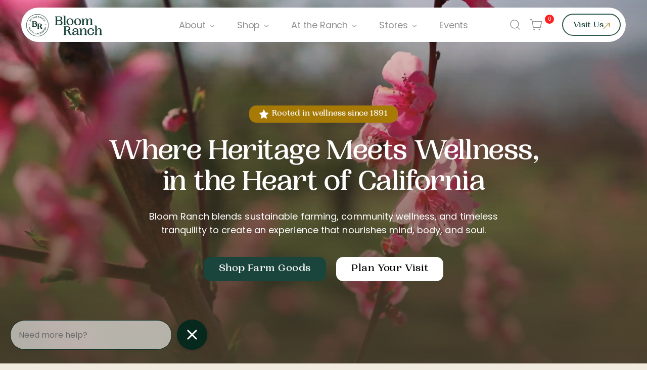

--- FILE ---
content_type: text/html; charset=utf-8
request_url: https://bloomranchofacton.com/
body_size: 69241
content:
<!doctype html>

<!--
  ___                 ___           ___           ___
       /  /\                     /__/\         /  /\         /  /\
      /  /:/_                    \  \:\       /  /:/        /  /::\
     /  /:/ /\  ___     ___       \  \:\     /  /:/        /  /:/\:\
    /  /:/ /:/ /__/\   /  /\  ___  \  \:\   /  /:/  ___   /  /:/  \:\
   /__/:/ /:/  \  \:\ /  /:/ /__/\  \__\:\ /__/:/  /  /\ /__/:/ \__\:\
   \  \:\/:/    \  \:\  /:/  \  \:\ /  /:/ \  \:\ /  /:/ \  \:\ /  /:/
    \  \::/      \  \:\/:/    \  \:\  /:/   \  \:\  /:/   \  \:\  /:/
     \  \:\       \  \::/      \  \:\/:/     \  \:\/:/     \  \:\/:/
      \  \:\       \__\/        \  \::/       \  \::/       \  \::/
       \__\/                     \__\/         \__\/         \__\/

  --------------------------------------------------------------------
  #  Stiletto v3.2.1
  #  Documentation: https://fluorescent.co/help/stiletto/
  #  Purchase: https://themes.shopify.com/themes/stiletto/
  #  A product by Fluorescent: https://fluorescent.co/
  --------------------------------------------------------------------
-->

<html class="no-js" lang="en" style="--announcement-height: 1px;">
  <head>
    <!-- Google tag (gtag.js) -->
<script async src="https://www.googletagmanager.com/gtag/js?id=G-1D3RFQWLHH"></script>
<script>
  window.dataLayer = window.dataLayer || [];
  function gtag(){dataLayer.push(arguments);}
  gtag('js', new Date());

  gtag('config', 'G-1D3RFQWLHH');
</script>
    <meta name="google-site-verification" content="ggXCfEzuEckPfYI1rm3EFJNsbfH8EE_SYC9rsnTdLzA" />
    <meta charset="UTF-8">
    <meta http-equiv="X-UA-Compatible" content="IE=edge,chrome=1">
    <meta name="viewport" content="width=device-width,initial-scale=1">
      
      
    




  <meta name="description" content="A historic ranch, a legacy of fruitful orchards, a family committed to innovation and sustainability - This is Bloom Ranch">



    <link rel="canonical" href="https://bloomranchofacton.com/">
    <link rel="preconnect" href="https://cdn.shopify.com" crossorigin><link rel="shortcut icon" href="//bloomranchofacton.com/cdn/shop/files/FAV.png?crop=center&height=32&v=1717523414&width=32" type="image/png"><title>Bloom Ranch of Acton</title>

    








<meta property="og:url" content="https://bloomranchofacton.com/">
<meta property="og:site_name" content="Bloom Ranch">
<meta property="og:type" content="website">
<meta property="og:title" content="Bloom Ranch of Acton">
<meta property="og:description" content="A historic ranch, a legacy of fruitful orchards, a family committed to innovation and sustainability - This is Bloom Ranch">
<meta property="og:image" content="http://bloomranchofacton.com/cdn/shop/files/DJI_20240322174952_0045_D_VWHMAVIC-1_d0ff8b82-12c7-4922-b857-8db0a4b85fb8_1920x1080.jpg?v=1718682352">
<meta property="og:image:secure_url" content="https://bloomranchofacton.com/cdn/shop/files/DJI_20240322174952_0045_D_VWHMAVIC-1_d0ff8b82-12c7-4922-b857-8db0a4b85fb8_1920x1080.jpg?v=1718682352">



<meta name="twitter:title" content="Bloom Ranch of Acton">
<meta name="twitter:description" content="A historic ranch, a legacy of fruitful orchards, a family committed to innovation and sustainability - This is Bloom Ranch">
<meta name="twitter:card" content="summary_large_image">
<meta name="twitter:image" content="https://bloomranchofacton.com/cdn/shop/files/DJI_20240322174952_0045_D_VWHMAVIC-1_d0ff8b82-12c7-4922-b857-8db0a4b85fb8_1920x1080.jpg?v=1718682352">
<meta name="twitter:image:width" content="480">
<meta name="twitter:image:height" content="480">


    <script>
  console.log('Stiletto v3.2.1 by Fluorescent');

  document.documentElement.className = document.documentElement.className.replace('no-js', '');
  if (window.matchMedia(`(prefers-reduced-motion: reduce)`) === true || window.matchMedia(`(prefers-reduced-motion: reduce)`).matches === true) {
    document.documentElement.classList.add('prefers-reduced-motion');
  } else {
    document.documentElement.classList.add('do-anim');
  }

  window.theme = {
    version: 'v3.2.1',
    themeName: 'Stiletto',
    moneyFormat: "${{amount}}",
    strings: {
      name: "Bloom Ranch",
      accessibility: {
        play_video: "Play",
        pause_video: "Pause",
        range_lower: "Lower",
        range_upper: "Upper"
      },
      product: {
        no_shipping_rates: "Shipping rate unavailable",
        country_placeholder: "Country\/Region",
        review: "Write a review"
      },
      products: {
        product: {
          unavailable: "Unavailable",
          unitPrice: "Unit price",
          unitPriceSeparator: "per",
          sku: "SKU"
        }
      },
      cart: {
        editCartNote: "Edit order notes",
        addCartNote: "Add order notes",
        quantityError: "You have the maximum number of this product in your cart"
      },
      pagination: {
        viewing: "You’re viewing {{ of }} of {{ total }}",
        products: "products",
        results: "results"
      }
    },
    routes: {
      root: "/",
      cart: {
        base: "/cart",
        add: "/cart/add",
        change: "/cart/change",
        update: "/cart/update",
        clear: "/cart/clear",
        // Manual routes until Shopify adds support
        shipping: "/cart/shipping_rates",
      },
      // Manual routes until Shopify adds support
      products: "/products",
      productRecommendations: "/recommendations/products",
      predictive_search_url: '/search/suggest',
    },
    icons: {
      chevron: "\u003cspan class=\"icon icon-new icon-chevron \"\u003e\n  \u003csvg viewBox=\"0 0 24 24\" fill=\"none\" xmlns=\"http:\/\/www.w3.org\/2000\/svg\"\u003e\u003cpath d=\"M1.875 7.438 12 17.563 22.125 7.438\" stroke=\"currentColor\" stroke-width=\"2\"\/\u003e\u003c\/svg\u003e\n\u003c\/span\u003e\n",
      close: "\u003cspan class=\"icon icon-new icon-close \"\u003e\n  \u003csvg viewBox=\"0 0 24 24\" fill=\"none\" xmlns=\"http:\/\/www.w3.org\/2000\/svg\"\u003e\u003cpath d=\"M2.66 1.34 2 .68.68 2l.66.66 1.32-1.32zm18.68 21.32.66.66L23.32 22l-.66-.66-1.32 1.32zm1.32-20 .66-.66L22 .68l-.66.66 1.32 1.32zM1.34 21.34.68 22 2 23.32l.66-.66-1.32-1.32zm0-18.68 10 10 1.32-1.32-10-10-1.32 1.32zm11.32 10 10-10-1.32-1.32-10 10 1.32 1.32zm-1.32-1.32-10 10 1.32 1.32 10-10-1.32-1.32zm0 1.32 10 10 1.32-1.32-10-10-1.32 1.32z\" fill=\"currentColor\"\/\u003e\u003c\/svg\u003e\n\u003c\/span\u003e\n",
      zoom: "\u003cspan class=\"icon icon-new icon-zoom \"\u003e\n  \u003csvg viewBox=\"0 0 24 24\" fill=\"none\" xmlns=\"http:\/\/www.w3.org\/2000\/svg\"\u003e\u003cpath d=\"M10.3,19.71c5.21,0,9.44-4.23,9.44-9.44S15.51,.83,10.3,.83,.86,5.05,.86,10.27s4.23,9.44,9.44,9.44Z\" fill=\"none\" stroke=\"currentColor\" stroke-linecap=\"round\" stroke-miterlimit=\"10\" stroke-width=\"1.63\"\/\u003e\n          \u003cpath d=\"M5.05,10.27H15.54\" fill=\"none\" stroke=\"currentColor\" stroke-miterlimit=\"10\" stroke-width=\"1.63\"\/\u003e\n          \u003cpath class=\"cross-up\" d=\"M10.3,5.02V15.51\" fill=\"none\" stroke=\"currentColor\" stroke-miterlimit=\"10\" stroke-width=\"1.63\"\/\u003e\n          \u003cpath d=\"M16.92,16.9l6.49,6.49\" fill=\"none\" stroke=\"currentColor\" stroke-miterlimit=\"10\" stroke-width=\"1.63\"\/\u003e\u003c\/svg\u003e\n\u003c\/span\u003e\n"
    },
    coreData: {
      n: "Stiletto",
      v: "v3.2.1",
    }
  }

  window.theme.searchableFields = "product_type,title,variants.title,vendor";

  
</script>

    <style>
  @font-face {
  font-family: Fraunces;
  font-weight: 400;
  font-style: normal;
  font-display: swap;
  src: url("//bloomranchofacton.com/cdn/fonts/fraunces/fraunces_n4.8e6986daad4907c36a536fb8d55aaf5318c974ca.woff2") format("woff2"),
       url("//bloomranchofacton.com/cdn/fonts/fraunces/fraunces_n4.879060358fafcf2c4c4b6df76c608dc301ced93b.woff") format("woff");
}

  @font-face {
  font-family: Taviraj;
  font-weight: 400;
  font-style: normal;
  font-display: swap;
  src: url("//bloomranchofacton.com/cdn/fonts/taviraj/taviraj_n4.2584cfb6ad9df7e1b7c6683a8fa247775de90828.woff2") format("woff2"),
       url("//bloomranchofacton.com/cdn/fonts/taviraj/taviraj_n4.44c623dd1c3a06035ef245454350efbddcd128b9.woff") format("woff");
}

  @font-face {
  font-family: Taviraj;
  font-weight: 100;
  font-style: normal;
  font-display: swap;
  src: url("//bloomranchofacton.com/cdn/fonts/taviraj/taviraj_n1.b728b437406bdd90e0cbdc586ad28197e151d1af.woff2") format("woff2"),
       url("//bloomranchofacton.com/cdn/fonts/taviraj/taviraj_n1.35729effc2acce77869a406d08ce982a7248ea43.woff") format("woff");
}

  @font-face {
  font-family: Poppins;
  font-weight: 400;
  font-style: normal;
  font-display: swap;
  src: url("//bloomranchofacton.com/cdn/fonts/poppins/poppins_n4.0ba78fa5af9b0e1a374041b3ceaadf0a43b41362.woff2") format("woff2"),
       url("//bloomranchofacton.com/cdn/fonts/poppins/poppins_n4.214741a72ff2596839fc9760ee7a770386cf16ca.woff") format("woff");
}

  @font-face {
  font-family: Poppins;
  font-weight: 700;
  font-style: normal;
  font-display: swap;
  src: url("//bloomranchofacton.com/cdn/fonts/poppins/poppins_n7.56758dcf284489feb014a026f3727f2f20a54626.woff2") format("woff2"),
       url("//bloomranchofacton.com/cdn/fonts/poppins/poppins_n7.f34f55d9b3d3205d2cd6f64955ff4b36f0cfd8da.woff") format("woff");
}

  @font-face {
  font-family: Poppins;
  font-weight: 400;
  font-style: italic;
  font-display: swap;
  src: url("//bloomranchofacton.com/cdn/fonts/poppins/poppins_i4.846ad1e22474f856bd6b81ba4585a60799a9f5d2.woff2") format("woff2"),
       url("//bloomranchofacton.com/cdn/fonts/poppins/poppins_i4.56b43284e8b52fc64c1fd271f289a39e8477e9ec.woff") format("woff");
}

  @font-face {
  font-family: Poppins;
  font-weight: 700;
  font-style: italic;
  font-display: swap;
  src: url("//bloomranchofacton.com/cdn/fonts/poppins/poppins_i7.42fd71da11e9d101e1e6c7932199f925f9eea42d.woff2") format("woff2"),
       url("//bloomranchofacton.com/cdn/fonts/poppins/poppins_i7.ec8499dbd7616004e21155106d13837fff4cf556.woff") format("woff");
}


  :root {
    --color-text: #06281d;
    --color-text-8-percent: rgba(6, 40, 29, 0.08);  
    --color-text-alpha: rgba(6, 40, 29, 0.35);
    --color-text-meta: rgba(6, 40, 29, 0.6);
    --color-text-link: #0a4834;
    --color-text-error: #D02F2E;
    --color-text-success: #478947;

    --color-background: #f1ebdf;
    --color-background-semi-transparent-80: rgba(241, 235, 223, 0.8);
    --color-background-semi-transparent-90: rgba(241, 235, 223, 0.9);

    --color-background-transparent: rgba(241, 235, 223, 0);
    --color-border: #06281d;
    --color-border-meta: rgba(6, 40, 29, 0.6);
    --color-overlay: rgba(0, 0, 0, 0.7);

    --color-background-meta: #ebe2d1;
    --color-background-meta-alpha: rgba(235, 226, 209, 0.6);
    --color-background-darker-meta: #e3d7bf;
    --color-background-darker-meta-alpha: rgba(227, 215, 191, 0.6);
    --color-background-placeholder: #e3d7bf;
    --color-background-placeholder-lighter: #e8deca;
    --color-foreground-placeholder: rgba(6, 40, 29, 0.4);

    --color-border-input: #06281d;
    --color-border-input-alpha: rgba(6, 40, 29, 0.25);
    --color-text-input: #06281d;
    --color-text-input-alpha: rgba(6, 40, 29, 0.04);

    --color-text-button: #f1ebdf;

    --color-background-button: #06281d;
    --color-background-button-alpha: rgba(6, 40, 29, 0.6);
    --color-background-outline-button-alpha: rgba(6, 40, 29, 0.1);
    --color-background-button-hover: #13815d;

    --color-icon: rgba(6, 40, 29, 0.4);
    --color-icon-darker: rgba(6, 40, 29, 0.6);

    --color-text-sale-badge: #C31818;
    --color-background-sold-badge: #414141;
    --color-text-sold-badge: #ffffff;

    --color-text-header: #06281d;
    --color-text-header-half-transparent: rgba(6, 40, 29, 0.5);

    --color-background-header: #f1ebdf;
    --color-background-header-transparent: rgba(241, 235, 223, 0);
    --color-icon-header: #06281d;
    --color-shadow-header: rgba(0, 0, 0, 0.15);

    --color-background-footer: #ffffff;
    --color-text-footer: #06281d;
    --color-text-footer-subdued: rgba(6, 40, 29, 0.7);

    --color-products-sale-price: #C31818;
    --color-products-rating-star: #000000;

    --color-products-stock-good: #798c5e;
    --color-products-stock-medium: #A77A06;
    --color-products-stock-bad: #A70100;
    --color-products-stock-bad: #A70100;

    --font-logo: Fraunces, serif;
    --font-logo-weight: 400;
    --font-logo-style: normal;
    --logo-text-transform: none;
    --logo-letter-spacing: 0.0em;

    --font-heading: Taviraj, serif;
    --font-heading-weight: 400;
    --font-heading-style: normal;
    --font-heading-text-transform: uppercase;
    --font-heading-base-letter-spacing: -0.01em;
    --font-heading-base-size: 50px;

    --font-body: Poppins, sans-serif;
    --font-body-weight: 400;
    --font-body-style: normal;
    --font-body-italic: italic;
    --font-body-bold-weight: 700;
    --font-body-base-letter-spacing: 0.005em;
    --font-body-base-size: 16px;

    /* Typography */
    --line-height-heading: 1.1;
    --line-height-subheading: 1.33;
    --line-height-body: 1.5;

    --logo-font-size: 
clamp(1.3125rem, 1.0794198895027625rem + 0.9944751381215469vw, 1.875rem)
;

    --font-size-navigation-base: 14px;
    --font-navigation-base-letter-spacing: -0.01em;
    --font-navigation-base-text-transform: none;

    --font-size-heading-display-1: 
clamp(3.75rem, 3.3615331491712706rem + 1.6574585635359116vw, 4.6875rem)
;
    --font-size-heading-display-2: 
clamp(3.3325rem, 2.987282458563536rem + 1.4729281767955802vw, 4.165625rem)
;
    --font-size-heading-display-3: 
clamp(2.9165rem, 2.6143763812154694rem + 1.289060773480663vw, 3.645625rem)
;
    --font-size-heading-1-base: 
clamp(2.5rem, 2.241022099447514rem + 1.1049723756906078vw, 3.125rem)
;
    --font-size-heading-2-base: 
clamp(2.1875rem, 1.9608943370165746rem + 0.9668508287292817vw, 2.734375rem)
;
    --font-size-heading-3-base: 
clamp(1.875rem, 1.6807665745856353rem + 0.8287292817679558vw, 2.34375rem)
;
    --font-size-heading-4-base: 
clamp(1.4575rem, 1.3065158839779005rem + 0.6441988950276243vw, 1.821875rem)
;
    --font-size-heading-5-base: 
clamp(1.25rem, 1.120511049723757rem + 0.5524861878453038vw, 1.5625rem)
;
    --font-size-heading-6-base: 
clamp(1.04rem, 0.9322651933701658rem + 0.4596685082872928vw, 1.3rem)
;
    --font-size-body-400: 
clamp(1.3328rem, 1.1947337016574586rem + 0.5890828729281768vw, 1.666rem)
;
    --font-size-body-350: 
clamp(1.244rem, 1.115132596685083rem + 0.5498342541436464vw, 1.555rem)
;
    --font-size-body-300: 
clamp(1.1552rem, 1.0355314917127072rem + 0.510585635359116vw, 1.444rem)
;
    --font-size-body-250: 
clamp(1.0664rem, 0.9559303867403315rem + 0.4713370165745856vw, 1.333rem)
;
    --font-size-body-200: 
clamp(0.9776rem, 0.8763292817679558rem + 0.4320883977900552vw, 1.222rem)
;
    --font-size-body-150: 
clamp(0.8888rem, 0.7967281767955801rem + 0.3928397790055249vw, 1.111rem)
;
    --font-size-body-100: 
clamp(0.8rem, 0.7171270718232045rem + 0.35359116022099446vw, 1.0rem)
;
    --font-size-body-75: 
clamp(0.7104rem, 0.6368088397790055rem + 0.3139889502762431vw, 0.888rem)
;
    --font-size-body-60: 
clamp(0.65776rem, 0.5896218784530387rem + 0.29072265193370167vw, 0.8222rem)
;
    --font-size-body-50: 
clamp(0.6216rem, 0.5572077348066299rem + 0.2747403314917127vw, 0.777rem)
;
    --font-size-body-25: 
clamp(0.5776rem, 0.5177657458563536rem + 0.255292817679558vw, 0.722rem)
;
    --font-size-body-20: 
clamp(0.5328rem, 0.4776066298342541rem + 0.23549171270718233vw, 0.666rem)
;

    /* Buttons */
    
      --button-padding-multiplier: 1;
      --font-size-button: var(--font-size-body-50);
      --font-size-button-x-small: var(--font-size-body-25);
    

    --font-button-text-transform: uppercase;
    --button-letter-spacing: 0.05em;
    --line-height-button: 1.45;

    /* Product badges */
    
      --font-size-product-badge: var(--font-size-body-25);
    

    --font-product-badge-text-transform: none;

    /* Product listing titles */
    
      --font-size-listing-title: var(--font-size-body-100);
    

    --font-product-listing-title-text-transform: none;
    --font-product-listing-title-base-letter-spacing: 0.0em;

    /* Shopify pay specific */
    --payment-terms-background-color: #ebe2d1;
  }

  @supports not (font-size: clamp(10px, 3.3vw, 20px)) {
    :root {
      --logo-font-size: 
1.59375rem
;
      --font-size-heading-display-1: 
4.21875rem
;
      --font-size-heading-display-2: 
3.7490625rem
;
      --font-size-heading-display-3: 
3.2810625rem
;
      --font-size-heading-1-base: 
2.8125rem
;
      --font-size-heading-2-base: 
2.4609375rem
;
      --font-size-heading-3-base: 
2.109375rem
;
      --font-size-heading-4-base: 
1.6396875rem
;
      --font-size-heading-5-base: 
1.40625rem
;
      --font-size-heading-6-base: 
1.17rem
;
      --font-size-body-400: 
1.4994rem
;
      --font-size-body-350: 
1.3995rem
;
      --font-size-body-300: 
1.2996rem
;
      --font-size-body-250: 
1.1997rem
;
      --font-size-body-200: 
1.0998rem
;
      --font-size-body-150: 
0.9999rem
;
      --font-size-body-100: 
0.9rem
;
      --font-size-body-75: 
0.7992rem
;
      --font-size-body-60: 
0.73998rem
;
      --font-size-body-50: 
0.6993rem
;
      --font-size-body-25: 
0.6498rem
;
      --font-size-body-20: 
0.5994rem
;
    }
  }.product-badge[data-handle="responsible"]{
        color: #0a4834;
      }
    
.product-badge[data-handle="best-seller"]{
        color: #7e6b45;
      }
    
.product-badge[data-handle="new"]{
        color: #000000;
      }
    

</style>

<script>
  flu = window.flu || {};
  flu.chunks = {
    photoswipe: "//bloomranchofacton.com/cdn/shop/t/37/assets/photoswipe-chunk.js?v=18659099751219271031761544088",
    swiper: "//bloomranchofacton.com/cdn/shop/t/37/assets/swiper-chunk.js?v=73725226959832986321761544088",
    nouislider: "//bloomranchofacton.com/cdn/shop/t/37/assets/nouislider-chunk.js?v=131351027671466727271761544088",
    polyfillInert: "//bloomranchofacton.com/cdn/shop/t/37/assets/polyfill-inert-chunk.js?v=9775187524458939151761544088",
    polyfillResizeObserver: "//bloomranchofacton.com/cdn/shop/t/37/assets/polyfill-resize-observer-chunk.js?v=49253094118087005231761544088",
  };
</script>





  <script type="module" src="//bloomranchofacton.com/cdn/shop/t/37/assets/theme.js?v=126368368478895876781761544088"></script>










<meta name="viewport" content="width=device-width,initial-scale=1">
<script defer>
  var defineVH = function () {
    document.documentElement.style.setProperty('--vh', window.innerHeight * 0.01 + 'px');
  };
  window.addEventListener('resize', defineVH);
  window.addEventListener('orientationchange', defineVH);
  defineVH();
</script>

<link href="//bloomranchofacton.com/cdn/shop/t/37/assets/theme.css?v=11979818770808181361761544088" rel="stylesheet" type="text/css" media="all" />


  <link href="//bloomranchofacton.com/cdn/shop/t/37/assets/custom.css?v=51527851193709184521761544088" rel="stylesheet" type="text/css" media="all" />

<script> (function(){ var s = document.createElement('script'); var h = document.querySelector('head') || document.body; s.src = 'https://acsbapp.com/apps/app/dist/js/app.js'; s.async = true; s.onload = function(){ acsbJS.init({ statementLink : '', footerHtml : '', hideMobile : false, hideTrigger : false, disableBgProcess : false, language : 'en', position : 'left', leadColor : '#146ff8', triggerColor : '#146ff8', triggerRadius : '50%', triggerPositionX : 'left', triggerPositionY : 'bottom', triggerIcon : 'people', triggerSize : 'medium', triggerOffsetX : 20, triggerOffsetY : 20, mobile : { triggerSize : 'small', triggerPositionX : 'left', triggerPositionY : 'bottom', triggerOffsetX : 10, triggerOffsetY : 10, triggerRadius : '50%' } }); }; h.appendChild(s); })(); </script>
    <link href="//bloomranchofacton.com/cdn/shop/t/37/assets/custom-style.css?v=77317879927271714671764944826" rel="stylesheet" type="text/css" media="all" />
    <script>window.performance && window.performance.mark && window.performance.mark('shopify.content_for_header.start');</script><meta name="google-site-verification" content="xxFCVuRTcD7Je2y0p4ArkpFT-8Wv3azMkhgPFbpfLNs">
<meta name="facebook-domain-verification" content="x825s0zhk6345afil36fg238kjijxb">
<meta id="shopify-digital-wallet" name="shopify-digital-wallet" content="/87429349685/digital_wallets/dialog">
<meta name="shopify-requires-components" content="true" product-ids="9922483978549">
<meta name="shopify-checkout-api-token" content="0ac16f4365b16e75d79e41b0b96b2b7b">
<script async="async" src="/checkouts/internal/preloads.js?locale=en-US"></script>
<link rel="preconnect" href="https://shop.app" crossorigin="anonymous">
<script async="async" src="https://shop.app/checkouts/internal/preloads.js?locale=en-US&shop_id=87429349685" crossorigin="anonymous"></script>
<script id="apple-pay-shop-capabilities" type="application/json">{"shopId":87429349685,"countryCode":"US","currencyCode":"USD","merchantCapabilities":["supports3DS"],"merchantId":"gid:\/\/shopify\/Shop\/87429349685","merchantName":"Bloom Ranch","requiredBillingContactFields":["postalAddress","email","phone"],"requiredShippingContactFields":["postalAddress","email","phone"],"shippingType":"shipping","supportedNetworks":["visa","masterCard","amex","discover","elo","jcb"],"total":{"type":"pending","label":"Bloom Ranch","amount":"1.00"},"shopifyPaymentsEnabled":true,"supportsSubscriptions":true}</script>
<script id="shopify-features" type="application/json">{"accessToken":"0ac16f4365b16e75d79e41b0b96b2b7b","betas":["rich-media-storefront-analytics"],"domain":"bloomranchofacton.com","predictiveSearch":true,"shopId":87429349685,"locale":"en"}</script>
<script>var Shopify = Shopify || {};
Shopify.shop = "e3a9ea-c6.myshopify.com";
Shopify.locale = "en";
Shopify.currency = {"active":"USD","rate":"1.0"};
Shopify.country = "US";
Shopify.theme = {"name":"New Website - Working Ticket quantity Issue","id":183301800245,"schema_name":"Stiletto","schema_version":"3.2.1","theme_store_id":1621,"role":"main"};
Shopify.theme.handle = "null";
Shopify.theme.style = {"id":null,"handle":null};
Shopify.cdnHost = "bloomranchofacton.com/cdn";
Shopify.routes = Shopify.routes || {};
Shopify.routes.root = "/";</script>
<script type="module">!function(o){(o.Shopify=o.Shopify||{}).modules=!0}(window);</script>
<script>!function(o){function n(){var o=[];function n(){o.push(Array.prototype.slice.apply(arguments))}return n.q=o,n}var t=o.Shopify=o.Shopify||{};t.loadFeatures=n(),t.autoloadFeatures=n()}(window);</script>
<script>
  window.ShopifyPay = window.ShopifyPay || {};
  window.ShopifyPay.apiHost = "shop.app\/pay";
  window.ShopifyPay.redirectState = null;
</script>
<script id="shop-js-analytics" type="application/json">{"pageType":"index"}</script>
<script defer="defer" async type="module" src="//bloomranchofacton.com/cdn/shopifycloud/shop-js/modules/v2/client.init-shop-cart-sync_BT-GjEfc.en.esm.js"></script>
<script defer="defer" async type="module" src="//bloomranchofacton.com/cdn/shopifycloud/shop-js/modules/v2/chunk.common_D58fp_Oc.esm.js"></script>
<script defer="defer" async type="module" src="//bloomranchofacton.com/cdn/shopifycloud/shop-js/modules/v2/chunk.modal_xMitdFEc.esm.js"></script>
<script type="module">
  await import("//bloomranchofacton.com/cdn/shopifycloud/shop-js/modules/v2/client.init-shop-cart-sync_BT-GjEfc.en.esm.js");
await import("//bloomranchofacton.com/cdn/shopifycloud/shop-js/modules/v2/chunk.common_D58fp_Oc.esm.js");
await import("//bloomranchofacton.com/cdn/shopifycloud/shop-js/modules/v2/chunk.modal_xMitdFEc.esm.js");

  window.Shopify.SignInWithShop?.initShopCartSync?.({"fedCMEnabled":true,"windoidEnabled":true});

</script>
<script>
  window.Shopify = window.Shopify || {};
  if (!window.Shopify.featureAssets) window.Shopify.featureAssets = {};
  window.Shopify.featureAssets['shop-js'] = {"shop-cart-sync":["modules/v2/client.shop-cart-sync_DZOKe7Ll.en.esm.js","modules/v2/chunk.common_D58fp_Oc.esm.js","modules/v2/chunk.modal_xMitdFEc.esm.js"],"init-fed-cm":["modules/v2/client.init-fed-cm_B6oLuCjv.en.esm.js","modules/v2/chunk.common_D58fp_Oc.esm.js","modules/v2/chunk.modal_xMitdFEc.esm.js"],"shop-cash-offers":["modules/v2/client.shop-cash-offers_D2sdYoxE.en.esm.js","modules/v2/chunk.common_D58fp_Oc.esm.js","modules/v2/chunk.modal_xMitdFEc.esm.js"],"shop-login-button":["modules/v2/client.shop-login-button_QeVjl5Y3.en.esm.js","modules/v2/chunk.common_D58fp_Oc.esm.js","modules/v2/chunk.modal_xMitdFEc.esm.js"],"pay-button":["modules/v2/client.pay-button_DXTOsIq6.en.esm.js","modules/v2/chunk.common_D58fp_Oc.esm.js","modules/v2/chunk.modal_xMitdFEc.esm.js"],"shop-button":["modules/v2/client.shop-button_DQZHx9pm.en.esm.js","modules/v2/chunk.common_D58fp_Oc.esm.js","modules/v2/chunk.modal_xMitdFEc.esm.js"],"avatar":["modules/v2/client.avatar_BTnouDA3.en.esm.js"],"init-windoid":["modules/v2/client.init-windoid_CR1B-cfM.en.esm.js","modules/v2/chunk.common_D58fp_Oc.esm.js","modules/v2/chunk.modal_xMitdFEc.esm.js"],"init-shop-for-new-customer-accounts":["modules/v2/client.init-shop-for-new-customer-accounts_C_vY_xzh.en.esm.js","modules/v2/client.shop-login-button_QeVjl5Y3.en.esm.js","modules/v2/chunk.common_D58fp_Oc.esm.js","modules/v2/chunk.modal_xMitdFEc.esm.js"],"init-shop-email-lookup-coordinator":["modules/v2/client.init-shop-email-lookup-coordinator_BI7n9ZSv.en.esm.js","modules/v2/chunk.common_D58fp_Oc.esm.js","modules/v2/chunk.modal_xMitdFEc.esm.js"],"init-shop-cart-sync":["modules/v2/client.init-shop-cart-sync_BT-GjEfc.en.esm.js","modules/v2/chunk.common_D58fp_Oc.esm.js","modules/v2/chunk.modal_xMitdFEc.esm.js"],"shop-toast-manager":["modules/v2/client.shop-toast-manager_DiYdP3xc.en.esm.js","modules/v2/chunk.common_D58fp_Oc.esm.js","modules/v2/chunk.modal_xMitdFEc.esm.js"],"init-customer-accounts":["modules/v2/client.init-customer-accounts_D9ZNqS-Q.en.esm.js","modules/v2/client.shop-login-button_QeVjl5Y3.en.esm.js","modules/v2/chunk.common_D58fp_Oc.esm.js","modules/v2/chunk.modal_xMitdFEc.esm.js"],"init-customer-accounts-sign-up":["modules/v2/client.init-customer-accounts-sign-up_iGw4briv.en.esm.js","modules/v2/client.shop-login-button_QeVjl5Y3.en.esm.js","modules/v2/chunk.common_D58fp_Oc.esm.js","modules/v2/chunk.modal_xMitdFEc.esm.js"],"shop-follow-button":["modules/v2/client.shop-follow-button_CqMgW2wH.en.esm.js","modules/v2/chunk.common_D58fp_Oc.esm.js","modules/v2/chunk.modal_xMitdFEc.esm.js"],"checkout-modal":["modules/v2/client.checkout-modal_xHeaAweL.en.esm.js","modules/v2/chunk.common_D58fp_Oc.esm.js","modules/v2/chunk.modal_xMitdFEc.esm.js"],"shop-login":["modules/v2/client.shop-login_D91U-Q7h.en.esm.js","modules/v2/chunk.common_D58fp_Oc.esm.js","modules/v2/chunk.modal_xMitdFEc.esm.js"],"lead-capture":["modules/v2/client.lead-capture_BJmE1dJe.en.esm.js","modules/v2/chunk.common_D58fp_Oc.esm.js","modules/v2/chunk.modal_xMitdFEc.esm.js"],"payment-terms":["modules/v2/client.payment-terms_Ci9AEqFq.en.esm.js","modules/v2/chunk.common_D58fp_Oc.esm.js","modules/v2/chunk.modal_xMitdFEc.esm.js"]};
</script>
<script>(function() {
  var isLoaded = false;
  function asyncLoad() {
    if (isLoaded) return;
    isLoaded = true;
    var urls = ["https:\/\/static.rechargecdn.com\/assets\/js\/widget.min.js?shop=e3a9ea-c6.myshopify.com","https:\/\/cdn.adtrace.ai\/facebook-track.js?shop=e3a9ea-c6.myshopify.com","https:\/\/upsells.boldapps.net\/v2_ui\/js\/UpsellTracker.js?shop=e3a9ea-c6.myshopify.com","https:\/\/upsells.boldapps.net\/v2_ui\/js\/upsell.js?shop=e3a9ea-c6.myshopify.com"];
    for (var i = 0; i < urls.length; i++) {
      var s = document.createElement('script');
      s.type = 'text/javascript';
      s.async = true;
      s.src = urls[i];
      var x = document.getElementsByTagName('script')[0];
      x.parentNode.insertBefore(s, x);
    }
  };
  if(window.attachEvent) {
    window.attachEvent('onload', asyncLoad);
  } else {
    window.addEventListener('load', asyncLoad, false);
  }
})();</script>
<script id="__st">var __st={"a":87429349685,"offset":-28800,"reqid":"777e894f-ca24-46c5-aac3-ecaadeab2f48-1769266893","pageurl":"bloomranchofacton.com\/","u":"87263f97c854","p":"home"};</script>
<script>window.ShopifyPaypalV4VisibilityTracking = true;</script>
<script id="captcha-bootstrap">!function(){'use strict';const t='contact',e='account',n='new_comment',o=[[t,t],['blogs',n],['comments',n],[t,'customer']],c=[[e,'customer_login'],[e,'guest_login'],[e,'recover_customer_password'],[e,'create_customer']],r=t=>t.map((([t,e])=>`form[action*='/${t}']:not([data-nocaptcha='true']) input[name='form_type'][value='${e}']`)).join(','),a=t=>()=>t?[...document.querySelectorAll(t)].map((t=>t.form)):[];function s(){const t=[...o],e=r(t);return a(e)}const i='password',u='form_key',d=['recaptcha-v3-token','g-recaptcha-response','h-captcha-response',i],f=()=>{try{return window.sessionStorage}catch{return}},m='__shopify_v',_=t=>t.elements[u];function p(t,e,n=!1){try{const o=window.sessionStorage,c=JSON.parse(o.getItem(e)),{data:r}=function(t){const{data:e,action:n}=t;return t[m]||n?{data:e,action:n}:{data:t,action:n}}(c);for(const[e,n]of Object.entries(r))t.elements[e]&&(t.elements[e].value=n);n&&o.removeItem(e)}catch(o){console.error('form repopulation failed',{error:o})}}const l='form_type',E='cptcha';function T(t){t.dataset[E]=!0}const w=window,h=w.document,L='Shopify',v='ce_forms',y='captcha';let A=!1;((t,e)=>{const n=(g='f06e6c50-85a8-45c8-87d0-21a2b65856fe',I='https://cdn.shopify.com/shopifycloud/storefront-forms-hcaptcha/ce_storefront_forms_captcha_hcaptcha.v1.5.2.iife.js',D={infoText:'Protected by hCaptcha',privacyText:'Privacy',termsText:'Terms'},(t,e,n)=>{const o=w[L][v],c=o.bindForm;if(c)return c(t,g,e,D).then(n);var r;o.q.push([[t,g,e,D],n]),r=I,A||(h.body.append(Object.assign(h.createElement('script'),{id:'captcha-provider',async:!0,src:r})),A=!0)});var g,I,D;w[L]=w[L]||{},w[L][v]=w[L][v]||{},w[L][v].q=[],w[L][y]=w[L][y]||{},w[L][y].protect=function(t,e){n(t,void 0,e),T(t)},Object.freeze(w[L][y]),function(t,e,n,w,h,L){const[v,y,A,g]=function(t,e,n){const i=e?o:[],u=t?c:[],d=[...i,...u],f=r(d),m=r(i),_=r(d.filter((([t,e])=>n.includes(e))));return[a(f),a(m),a(_),s()]}(w,h,L),I=t=>{const e=t.target;return e instanceof HTMLFormElement?e:e&&e.form},D=t=>v().includes(t);t.addEventListener('submit',(t=>{const e=I(t);if(!e)return;const n=D(e)&&!e.dataset.hcaptchaBound&&!e.dataset.recaptchaBound,o=_(e),c=g().includes(e)&&(!o||!o.value);(n||c)&&t.preventDefault(),c&&!n&&(function(t){try{if(!f())return;!function(t){const e=f();if(!e)return;const n=_(t);if(!n)return;const o=n.value;o&&e.removeItem(o)}(t);const e=Array.from(Array(32),(()=>Math.random().toString(36)[2])).join('');!function(t,e){_(t)||t.append(Object.assign(document.createElement('input'),{type:'hidden',name:u})),t.elements[u].value=e}(t,e),function(t,e){const n=f();if(!n)return;const o=[...t.querySelectorAll(`input[type='${i}']`)].map((({name:t})=>t)),c=[...d,...o],r={};for(const[a,s]of new FormData(t).entries())c.includes(a)||(r[a]=s);n.setItem(e,JSON.stringify({[m]:1,action:t.action,data:r}))}(t,e)}catch(e){console.error('failed to persist form',e)}}(e),e.submit())}));const S=(t,e)=>{t&&!t.dataset[E]&&(n(t,e.some((e=>e===t))),T(t))};for(const o of['focusin','change'])t.addEventListener(o,(t=>{const e=I(t);D(e)&&S(e,y())}));const B=e.get('form_key'),M=e.get(l),P=B&&M;t.addEventListener('DOMContentLoaded',(()=>{const t=y();if(P)for(const e of t)e.elements[l].value===M&&p(e,B);[...new Set([...A(),...v().filter((t=>'true'===t.dataset.shopifyCaptcha))])].forEach((e=>S(e,t)))}))}(h,new URLSearchParams(w.location.search),n,t,e,['guest_login'])})(!0,!0)}();</script>
<script integrity="sha256-4kQ18oKyAcykRKYeNunJcIwy7WH5gtpwJnB7kiuLZ1E=" data-source-attribution="shopify.loadfeatures" defer="defer" src="//bloomranchofacton.com/cdn/shopifycloud/storefront/assets/storefront/load_feature-a0a9edcb.js" crossorigin="anonymous"></script>
<script crossorigin="anonymous" defer="defer" src="//bloomranchofacton.com/cdn/shopifycloud/storefront/assets/shopify_pay/storefront-65b4c6d7.js?v=20250812"></script>
<script data-source-attribution="shopify.dynamic_checkout.dynamic.init">var Shopify=Shopify||{};Shopify.PaymentButton=Shopify.PaymentButton||{isStorefrontPortableWallets:!0,init:function(){window.Shopify.PaymentButton.init=function(){};var t=document.createElement("script");t.src="https://bloomranchofacton.com/cdn/shopifycloud/portable-wallets/latest/portable-wallets.en.js",t.type="module",document.head.appendChild(t)}};
</script>
<script data-source-attribution="shopify.dynamic_checkout.buyer_consent">
  function portableWalletsHideBuyerConsent(e){var t=document.getElementById("shopify-buyer-consent"),n=document.getElementById("shopify-subscription-policy-button");t&&n&&(t.classList.add("hidden"),t.setAttribute("aria-hidden","true"),n.removeEventListener("click",e))}function portableWalletsShowBuyerConsent(e){var t=document.getElementById("shopify-buyer-consent"),n=document.getElementById("shopify-subscription-policy-button");t&&n&&(t.classList.remove("hidden"),t.removeAttribute("aria-hidden"),n.addEventListener("click",e))}window.Shopify?.PaymentButton&&(window.Shopify.PaymentButton.hideBuyerConsent=portableWalletsHideBuyerConsent,window.Shopify.PaymentButton.showBuyerConsent=portableWalletsShowBuyerConsent);
</script>
<script data-source-attribution="shopify.dynamic_checkout.cart.bootstrap">document.addEventListener("DOMContentLoaded",(function(){function t(){return document.querySelector("shopify-accelerated-checkout-cart, shopify-accelerated-checkout")}if(t())Shopify.PaymentButton.init();else{new MutationObserver((function(e,n){t()&&(Shopify.PaymentButton.init(),n.disconnect())})).observe(document.body,{childList:!0,subtree:!0})}}));
</script>
<link id="shopify-accelerated-checkout-styles" rel="stylesheet" media="screen" href="https://bloomranchofacton.com/cdn/shopifycloud/portable-wallets/latest/accelerated-checkout-backwards-compat.css" crossorigin="anonymous">
<style id="shopify-accelerated-checkout-cart">
        #shopify-buyer-consent {
  margin-top: 1em;
  display: inline-block;
  width: 100%;
}

#shopify-buyer-consent.hidden {
  display: none;
}

#shopify-subscription-policy-button {
  background: none;
  border: none;
  padding: 0;
  text-decoration: underline;
  font-size: inherit;
  cursor: pointer;
}

#shopify-subscription-policy-button::before {
  box-shadow: none;
}

      </style>

<script>window.performance && window.performance.mark && window.performance.mark('shopify.content_for_header.end');</script>
  

<!-- BEGIN app block: shopify://apps/gorgias-live-chat-helpdesk/blocks/gorgias/a66db725-7b96-4e3f-916e-6c8e6f87aaaa -->
<script defer data-gorgias-loader-chat src="https://config.gorgias.chat/bundle-loader/shopify/e3a9ea-c6.myshopify.com"></script>


<script defer data-gorgias-loader-convert  src="https://content.9gtb.com/loader.js"></script>


<script defer data-gorgias-loader-mailto-replace  src="https://config.gorgias.help/api/contact-forms/replace-mailto-script.js?shopName=e3a9ea-c6"></script>


<!-- END app block --><!-- BEGIN app block: shopify://apps/zapiet-pickup-delivery/blocks/app-embed/5599aff0-8af1-473a-a372-ecd72a32b4d5 -->









    <style>#storePickupApp {
}</style>




<script type="text/javascript">
    var zapietTranslations = {};

    window.ZapietMethods = {"shipping":{"active":false,"enabled":false,"name":"Shipping","sort":1,"status":{"condition":"price","operator":"morethan","value":0,"enabled":true,"product_conditions":{"enabled":false,"value":"Delivery Only,Pickup Only","enable":false,"property":"tags","hide_button":false}},"button":{"type":"default","default":null,"hover":"","active":null}},"delivery":{"active":true,"enabled":true,"name":"Delivery","sort":2,"status":{"condition":"price","operator":"morethan","value":0,"enabled":true,"product_conditions":{"enabled":false,"value":"Pickup Only,Shipping Only","enable":false,"property":"tags","hide_button":false}},"button":{"type":"default","default":null,"hover":"","active":null}},"pickup":{"active":false,"enabled":true,"name":"Pickup","sort":3,"status":{"condition":"price","operator":"morethan","value":0,"enabled":true,"product_conditions":{"enabled":false,"value":"Delivery Only,Shipping Only","enable":false,"property":"tags","hide_button":false}},"button":{"type":"default","default":null,"hover":"","active":null}}}
    window.ZapietEvent = {
        listen: function(eventKey, callback) {
            if (!this.listeners) {
                this.listeners = [];
            }
            this.listeners.push({
                eventKey: eventKey,
                callback: callback
            });
        },
    };

    

    
        
        var language_settings = {"enable_app":true,"enable_geo_search_for_pickups":false,"pickup_region_filter_enabled":false,"pickup_region_filter_field":null,"currency":"USD","weight_format":"lb","pickup.enable_map":false,"delivery_validation_method":"no_validation","base_country_name":"United States","base_country_code":"US","method_display_style":"default","default_method_display_style":"classic","date_format":"l, F j, Y","time_format":"h:i A","week_day_start":"Sun","pickup_address_format":"<span class=\"name\"><strong>{{company_name}}</strong></span><span class=\"address\">{{address_line_1}}<br />{{city}}, {{postal_code}}</span><span class=\"distance\">{{distance}}</span>{{more_information}}","rates_enabled":true,"payment_customization_enabled":false,"distance_format":"mi","enable_delivery_address_autocompletion":false,"enable_delivery_current_location":false,"enable_pickup_address_autocompletion":false,"pickup_date_picker_enabled":true,"pickup_time_picker_enabled":true,"delivery_note_enabled":true,"delivery_note_required":false,"delivery_date_picker_enabled":false,"delivery_time_picker_enabled":false,"shipping.date_picker_enabled":false,"delivery_validate_cart":false,"pickup_validate_cart":false,"gmak":"","enable_checkout_locale":true,"enable_checkout_url":true,"disable_widget_for_digital_items":false,"disable_widget_for_product_handles":"gift-card","colors":{"widget_active_background_color":null,"widget_active_border_color":null,"widget_active_icon_color":null,"widget_active_text_color":null,"widget_inactive_background_color":null,"widget_inactive_border_color":null,"widget_inactive_icon_color":null,"widget_inactive_text_color":null},"delivery_validator":{"enabled":false,"show_on_page_load":true,"sticky":true},"checkout":{"delivery":{"discount_code":null,"prepopulate_shipping_address":false,"preselect_first_available_time":true},"pickup":{"discount_code":null,"prepopulate_shipping_address":true,"customer_phone_required":false,"preselect_first_location":true,"preselect_first_available_time":false},"shipping":{"discount_code":null}},"day_name_attribute_enabled":false,"methods":{"shipping":{"active":false,"enabled":false,"name":"Shipping","sort":1,"status":{"condition":"price","operator":"morethan","value":0,"enabled":true,"product_conditions":{"enabled":false,"value":"Delivery Only,Pickup Only","enable":false,"property":"tags","hide_button":false}},"button":{"type":"default","default":null,"hover":"","active":null}},"delivery":{"active":true,"enabled":true,"name":"Delivery","sort":2,"status":{"condition":"price","operator":"morethan","value":0,"enabled":true,"product_conditions":{"enabled":false,"value":"Pickup Only,Shipping Only","enable":false,"property":"tags","hide_button":false}},"button":{"type":"default","default":null,"hover":"","active":null}},"pickup":{"active":false,"enabled":true,"name":"Pickup","sort":3,"status":{"condition":"price","operator":"morethan","value":0,"enabled":true,"product_conditions":{"enabled":false,"value":"Delivery Only,Shipping Only","enable":false,"property":"tags","hide_button":false}},"button":{"type":"default","default":null,"hover":"","active":null}}},"translations":{"methods":{"shipping":"Shipping","pickup":"Pickups","delivery":"Delivery"},"calendar":{"january":"January","february":"February","march":"March","april":"April","may":"May","june":"June","july":"July","august":"August","september":"September","october":"October","november":"November","december":"December","sunday":"","monday":"Mon","tuesday":"Tue","wednesday":"Wed","thursday":"Thu","friday":"","saturday":"","today":"","close":"","labelMonthNext":"Next month","labelMonthPrev":"Previous month","labelMonthSelect":"Select a month","labelYearSelect":"2024","and":"and","between":"between 12 PM - 3 PM, 3 PM - 5 PM"},"pickup":{"checkout_button":"Checkout","location_label":"Choose a location.","could_not_find_location":"Sorry, we could not find your location.","datepicker_label":"Choose a date and time.","datepicker_placeholder":"Choose a date and time.","date_time_output":"{{DATE}} at {{TIME}}","location_placeholder":"Enter your postal code ...","filter_by_region_placeholder":"Filter by state/province","heading":"Store Pickup","note":"","max_order_total":"Maximum order value for pickup is $0.00","max_order_weight":"Maximum order weight for pickup is {{ weight }}","min_order_total":"Minimum order value for pickup is $0.00","min_order_weight":"Minimum order weight for pickup is {{ weight }}","more_information":"More information","no_date_time_selected":"Please select a date & time.","no_locations_found":"Sorry, pickup is not available for your selected items.","no_locations_region":"Sorry, pickup is not available in your region.","cart_eligibility_error":"Sorry, pickup is not available for your selected items.","method_not_available":"Not available","opening_hours":"Opening hours","locations_found":"Please select a pickup location:","preselect_first_available_time":"Select a time","dates_not_available":"Sorry, your selected items are not currently available for pickup.","checkout_error":"Please select a date and time for pickup.","location_error":"Please select a pickup location."},"delivery":{"checkout_button":"Checkout","could_not_find_location":"Sorry, we could not find your location.","datepicker_label":"Choose a date and time.","datepicker_placeholder":"Choose a date and time.","date_time_output":"{{DATE}} between {{SLOT_START_TIME}} and {{SLOT_END_TIME}}","delivery_note_label":"Please enter delivery instructions (optional)","delivery_validator_button_label":"Go","delivery_validator_eligible_button_label":"Continue shopping","delivery_validator_eligible_button_link":"#","delivery_validator_eligible_content":"To start shopping just click the button below","delivery_validator_eligible_heading":"Great, we deliver to your area!","delivery_validator_error_button_label":"Continue shopping","delivery_validator_error_button_link":"#","delivery_validator_error_content":"Sorry, it looks like we have encountered an unexpected error. Please try again.","delivery_validator_error_heading":"An error occured","delivery_validator_not_eligible_button_label":"Continue shopping","delivery_validator_not_eligible_button_link":"#","delivery_validator_not_eligible_content":"You are more than welcome to continue browsing our store","delivery_validator_not_eligible_heading":"Sorry, we do not deliver to your area","delivery_validator_placeholder":"Enter your postal code ...","delivery_validator_prelude":"Do we deliver?","available":"Great! You are eligible for delivery.","heading":"Local Delivery","note":"Select your delivery method.","max_order_total":"Maximum order value for delivery is $0.00","max_order_weight":"Maximum order weight for delivery is {{ weight }}","min_order_total":"Minimum order value for delivery is $0.00","min_order_weight":"Minimum order weight for delivery is {{ weight }}","delivery_note_error":"Please enter delivery instructions","no_date_time_selected":"Please select a date & time for delivery.","cart_eligibility_error":"Sorry, delivery is not available for your selected items.","method_not_available":"Not available","delivery_note_label_required":"Please enter delivery instructions (required)","location_placeholder":"Enter your postal code ...","preselect_first_available_time":"Select a time","not_available":"Sorry, delivery is not available in your area.","dates_not_available":"Sorry, your selected items are not currently available for delivery.","checkout_error":"Please enter a valid zipcode and select your preferred date and time for delivery."},"shipping":{"checkout_button":"Checkout","datepicker_placeholder":"Choose a date.","heading":"Shipping","note":"Please click the checkout button to continue.","max_order_total":"Maximum order value for shipping is $0.00","max_order_weight":"Maximum order weight for shipping is {{ weight }}","min_order_total":"Minimum order value for shipping is $0.00","min_order_weight":"Minimum order weight for shipping is {{ weight }}","cart_eligibility_error":"Sorry, shipping is not available for your selected items.","method_not_available":"Not available","checkout_error":"Please choose a date for shipping."},"widget":{"zapiet_id_error":"There was a problem adding the Zapiet ID to your cart","attributes_error":"There was a problem adding the attributes to your cart","no_checkout_method_error":"Please select a delivery option","no_delivery_options_available":"No delivery options are available for your products","sms_consent":"I would like to receive SMS notifications about my order updates."},"order_status":{"pickup_details_heading":"Pickup details","pickup_details_text":"Your order will be ready for collection at our {{ Pickup-Location-Company }} location{% if Pickup-Date %} on {{ Pickup-Date | date: \"%A, %d %B\" }}{% if Pickup-Time %} at {{ Pickup-Time }}{% endif %}{% endif %}","delivery_details_heading":"Delivery details","delivery_details_text":"Your order will be delivered locally by our team{% if Delivery-Date %} on the {{ Delivery-Date | date: \"%A, %d %B\" }}{% if Delivery-Time %} between {{ Delivery-Time }}{% endif %}{% endif %}","shipping_details_heading":"Shipping details","shipping_details_text":"Your order will arrive soon{% if Shipping-Date %} on the {{ Shipping-Date | date: \"%A, %d %B\" }}{% endif %}"},"product_widget":{"title":"Delivery and pickup options:","pickup_at":"Pickup at {{ location }}","ready_for_collection":"Ready for collection from","on":"on","view_all_stores":"View all stores","pickup_not_available_item":"Pickup not available for this item","delivery_not_available_location":"Delivery not available for {{ postal_code }}","delivered_by":"Delivered by {{ date }}","delivered_today":"Delivered today","change":"Change","tomorrow":"tomorrow","today":"today","delivery_to":"Delivery to {{ postal_code }}","showing_options_for":"Showing options for {{ postal_code }}","modal_heading":"Select a store for pickup","modal_subheading":"Showing stores near {{ postal_code }}","show_opening_hours":"Show opening hours","hide_opening_hours":"Hide opening hours","closed":"Closed","input_placeholder":"Enter your postal code","input_button":"Check","input_error":"Add a postal code to check available delivery and pickup options.","pickup_available":"Pickup available","not_available":"Not available","select":"Select","selected":"Selected","find_a_store":"Find a store"},"shipping_language_code":"en","delivery_language_code":"en-AU","pickup_language_code":"en-CA"},"default_language":"en","region":"us-2","api_region":"api-us","enable_zapiet_id_all_items":true,"widget_restore_state_on_load":false,"draft_orders_enabled":false,"preselect_checkout_method":true,"widget_show_could_not_locate_div_error":true,"checkout_extension_enabled":false,"show_pickup_consent_checkbox":false,"show_delivery_consent_checkbox":false,"subscription_paused":false,"pickup_note_enabled":false,"pickup_note_required":false,"shipping_note_enabled":false,"shipping_note_required":false};
        zapietTranslations["en"] = language_settings.translations;
    

    function initializeZapietApp() {
        var products = [];

        

        window.ZapietCachedSettings = {
            cached_config: {"enable_app":true,"enable_geo_search_for_pickups":false,"pickup_region_filter_enabled":false,"pickup_region_filter_field":null,"currency":"USD","weight_format":"lb","pickup.enable_map":false,"delivery_validation_method":"no_validation","base_country_name":"United States","base_country_code":"US","method_display_style":"default","default_method_display_style":"classic","date_format":"l, F j, Y","time_format":"h:i A","week_day_start":"Sun","pickup_address_format":"<span class=\"name\"><strong>{{company_name}}</strong></span><span class=\"address\">{{address_line_1}}<br />{{city}}, {{postal_code}}</span><span class=\"distance\">{{distance}}</span>{{more_information}}","rates_enabled":true,"payment_customization_enabled":false,"distance_format":"mi","enable_delivery_address_autocompletion":false,"enable_delivery_current_location":false,"enable_pickup_address_autocompletion":false,"pickup_date_picker_enabled":true,"pickup_time_picker_enabled":true,"delivery_note_enabled":true,"delivery_note_required":false,"delivery_date_picker_enabled":false,"delivery_time_picker_enabled":false,"shipping.date_picker_enabled":false,"delivery_validate_cart":false,"pickup_validate_cart":false,"gmak":"","enable_checkout_locale":true,"enable_checkout_url":true,"disable_widget_for_digital_items":false,"disable_widget_for_product_handles":"gift-card","colors":{"widget_active_background_color":null,"widget_active_border_color":null,"widget_active_icon_color":null,"widget_active_text_color":null,"widget_inactive_background_color":null,"widget_inactive_border_color":null,"widget_inactive_icon_color":null,"widget_inactive_text_color":null},"delivery_validator":{"enabled":false,"show_on_page_load":true,"sticky":true},"checkout":{"delivery":{"discount_code":null,"prepopulate_shipping_address":false,"preselect_first_available_time":true},"pickup":{"discount_code":null,"prepopulate_shipping_address":true,"customer_phone_required":false,"preselect_first_location":true,"preselect_first_available_time":false},"shipping":{"discount_code":null}},"day_name_attribute_enabled":false,"methods":{"shipping":{"active":false,"enabled":false,"name":"Shipping","sort":1,"status":{"condition":"price","operator":"morethan","value":0,"enabled":true,"product_conditions":{"enabled":false,"value":"Delivery Only,Pickup Only","enable":false,"property":"tags","hide_button":false}},"button":{"type":"default","default":null,"hover":"","active":null}},"delivery":{"active":true,"enabled":true,"name":"Delivery","sort":2,"status":{"condition":"price","operator":"morethan","value":0,"enabled":true,"product_conditions":{"enabled":false,"value":"Pickup Only,Shipping Only","enable":false,"property":"tags","hide_button":false}},"button":{"type":"default","default":null,"hover":"","active":null}},"pickup":{"active":false,"enabled":true,"name":"Pickup","sort":3,"status":{"condition":"price","operator":"morethan","value":0,"enabled":true,"product_conditions":{"enabled":false,"value":"Delivery Only,Shipping Only","enable":false,"property":"tags","hide_button":false}},"button":{"type":"default","default":null,"hover":"","active":null}}},"translations":{"methods":{"shipping":"Shipping","pickup":"Pickups","delivery":"Delivery"},"calendar":{"january":"January","february":"February","march":"March","april":"April","may":"May","june":"June","july":"July","august":"August","september":"September","october":"October","november":"November","december":"December","sunday":"","monday":"Mon","tuesday":"Tue","wednesday":"Wed","thursday":"Thu","friday":"","saturday":"","today":"","close":"","labelMonthNext":"Next month","labelMonthPrev":"Previous month","labelMonthSelect":"Select a month","labelYearSelect":"2024","and":"and","between":"between 12 PM - 3 PM, 3 PM - 5 PM"},"pickup":{"checkout_button":"Checkout","location_label":"Choose a location.","could_not_find_location":"Sorry, we could not find your location.","datepicker_label":"Choose a date and time.","datepicker_placeholder":"Choose a date and time.","date_time_output":"{{DATE}} at {{TIME}}","location_placeholder":"Enter your postal code ...","filter_by_region_placeholder":"Filter by state/province","heading":"Store Pickup","note":"","max_order_total":"Maximum order value for pickup is $0.00","max_order_weight":"Maximum order weight for pickup is {{ weight }}","min_order_total":"Minimum order value for pickup is $0.00","min_order_weight":"Minimum order weight for pickup is {{ weight }}","more_information":"More information","no_date_time_selected":"Please select a date & time.","no_locations_found":"Sorry, pickup is not available for your selected items.","no_locations_region":"Sorry, pickup is not available in your region.","cart_eligibility_error":"Sorry, pickup is not available for your selected items.","method_not_available":"Not available","opening_hours":"Opening hours","locations_found":"Please select a pickup location:","preselect_first_available_time":"Select a time","dates_not_available":"Sorry, your selected items are not currently available for pickup.","checkout_error":"Please select a date and time for pickup.","location_error":"Please select a pickup location."},"delivery":{"checkout_button":"Checkout","could_not_find_location":"Sorry, we could not find your location.","datepicker_label":"Choose a date and time.","datepicker_placeholder":"Choose a date and time.","date_time_output":"{{DATE}} between {{SLOT_START_TIME}} and {{SLOT_END_TIME}}","delivery_note_label":"Please enter delivery instructions (optional)","delivery_validator_button_label":"Go","delivery_validator_eligible_button_label":"Continue shopping","delivery_validator_eligible_button_link":"#","delivery_validator_eligible_content":"To start shopping just click the button below","delivery_validator_eligible_heading":"Great, we deliver to your area!","delivery_validator_error_button_label":"Continue shopping","delivery_validator_error_button_link":"#","delivery_validator_error_content":"Sorry, it looks like we have encountered an unexpected error. Please try again.","delivery_validator_error_heading":"An error occured","delivery_validator_not_eligible_button_label":"Continue shopping","delivery_validator_not_eligible_button_link":"#","delivery_validator_not_eligible_content":"You are more than welcome to continue browsing our store","delivery_validator_not_eligible_heading":"Sorry, we do not deliver to your area","delivery_validator_placeholder":"Enter your postal code ...","delivery_validator_prelude":"Do we deliver?","available":"Great! You are eligible for delivery.","heading":"Local Delivery","note":"Select your delivery method.","max_order_total":"Maximum order value for delivery is $0.00","max_order_weight":"Maximum order weight for delivery is {{ weight }}","min_order_total":"Minimum order value for delivery is $0.00","min_order_weight":"Minimum order weight for delivery is {{ weight }}","delivery_note_error":"Please enter delivery instructions","no_date_time_selected":"Please select a date & time for delivery.","cart_eligibility_error":"Sorry, delivery is not available for your selected items.","method_not_available":"Not available","delivery_note_label_required":"Please enter delivery instructions (required)","location_placeholder":"Enter your postal code ...","preselect_first_available_time":"Select a time","not_available":"Sorry, delivery is not available in your area.","dates_not_available":"Sorry, your selected items are not currently available for delivery.","checkout_error":"Please enter a valid zipcode and select your preferred date and time for delivery."},"shipping":{"checkout_button":"Checkout","datepicker_placeholder":"Choose a date.","heading":"Shipping","note":"Please click the checkout button to continue.","max_order_total":"Maximum order value for shipping is $0.00","max_order_weight":"Maximum order weight for shipping is {{ weight }}","min_order_total":"Minimum order value for shipping is $0.00","min_order_weight":"Minimum order weight for shipping is {{ weight }}","cart_eligibility_error":"Sorry, shipping is not available for your selected items.","method_not_available":"Not available","checkout_error":"Please choose a date for shipping."},"widget":{"zapiet_id_error":"There was a problem adding the Zapiet ID to your cart","attributes_error":"There was a problem adding the attributes to your cart","no_checkout_method_error":"Please select a delivery option","no_delivery_options_available":"No delivery options are available for your products","sms_consent":"I would like to receive SMS notifications about my order updates."},"order_status":{"pickup_details_heading":"Pickup details","pickup_details_text":"Your order will be ready for collection at our {{ Pickup-Location-Company }} location{% if Pickup-Date %} on {{ Pickup-Date | date: \"%A, %d %B\" }}{% if Pickup-Time %} at {{ Pickup-Time }}{% endif %}{% endif %}","delivery_details_heading":"Delivery details","delivery_details_text":"Your order will be delivered locally by our team{% if Delivery-Date %} on the {{ Delivery-Date | date: \"%A, %d %B\" }}{% if Delivery-Time %} between {{ Delivery-Time }}{% endif %}{% endif %}","shipping_details_heading":"Shipping details","shipping_details_text":"Your order will arrive soon{% if Shipping-Date %} on the {{ Shipping-Date | date: \"%A, %d %B\" }}{% endif %}"},"product_widget":{"title":"Delivery and pickup options:","pickup_at":"Pickup at {{ location }}","ready_for_collection":"Ready for collection from","on":"on","view_all_stores":"View all stores","pickup_not_available_item":"Pickup not available for this item","delivery_not_available_location":"Delivery not available for {{ postal_code }}","delivered_by":"Delivered by {{ date }}","delivered_today":"Delivered today","change":"Change","tomorrow":"tomorrow","today":"today","delivery_to":"Delivery to {{ postal_code }}","showing_options_for":"Showing options for {{ postal_code }}","modal_heading":"Select a store for pickup","modal_subheading":"Showing stores near {{ postal_code }}","show_opening_hours":"Show opening hours","hide_opening_hours":"Hide opening hours","closed":"Closed","input_placeholder":"Enter your postal code","input_button":"Check","input_error":"Add a postal code to check available delivery and pickup options.","pickup_available":"Pickup available","not_available":"Not available","select":"Select","selected":"Selected","find_a_store":"Find a store"},"shipping_language_code":"en","delivery_language_code":"en-AU","pickup_language_code":"en-CA"},"default_language":"en","region":"us-2","api_region":"api-us","enable_zapiet_id_all_items":true,"widget_restore_state_on_load":false,"draft_orders_enabled":false,"preselect_checkout_method":true,"widget_show_could_not_locate_div_error":true,"checkout_extension_enabled":false,"show_pickup_consent_checkbox":false,"show_delivery_consent_checkbox":false,"subscription_paused":false,"pickup_note_enabled":false,"pickup_note_required":false,"shipping_note_enabled":false,"shipping_note_required":false},
            shop_identifier: 'e3a9ea-c6.myshopify.com',
            language_code: 'en',
            checkout_url: '/cart',
            products: products,
            translations: zapietTranslations,
            customer: {
                first_name: '',
                last_name: '',
                company: '',
                address1: '',
                address2: '',
                city: '',
                province: '',
                country: '',
                zip: '',
                phone: '',
                tags: null
            }
        }

        window.Zapiet.start(window.ZapietCachedSettings, true);

        
            window.ZapietEvent.listen('widget_loaded', function() {
                // Custom JavaScript
            });
        
    }

    function loadZapietStyles(href) {
        var ss = document.createElement("link");
        ss.type = "text/css";
        ss.rel = "stylesheet";
        ss.media = "all";
        ss.href = href;
        document.getElementsByTagName("head")[0].appendChild(ss);
    }

    
        loadZapietStyles("https://cdn.shopify.com/extensions/019be05a-52b6-7172-887e-e7eb0fc23ad3/zapiet-pickup-delivery-1073/assets/storepickup.css");
        var zapietLoadScripts = {
            vendor: true,
            storepickup: true,
            pickup: true,
            delivery: true,
            shipping: false,
            pickup_map: false,
            validator: false
        };

        function zapietScriptLoaded(key) {
            zapietLoadScripts[key] = false;
            if (!Object.values(zapietLoadScripts).includes(true)) {
                initializeZapietApp();
            }
        }
    
</script>




    <script type="module" src="https://cdn.shopify.com/extensions/019be05a-52b6-7172-887e-e7eb0fc23ad3/zapiet-pickup-delivery-1073/assets/vendor.js" onload="zapietScriptLoaded('vendor')" defer></script>
    <script type="module" src="https://cdn.shopify.com/extensions/019be05a-52b6-7172-887e-e7eb0fc23ad3/zapiet-pickup-delivery-1073/assets/storepickup.js" onload="zapietScriptLoaded('storepickup')" defer></script>

    

    
        <script type="module" src="https://cdn.shopify.com/extensions/019be05a-52b6-7172-887e-e7eb0fc23ad3/zapiet-pickup-delivery-1073/assets/pickup.js" onload="zapietScriptLoaded('pickup')" defer></script>
    

    
        <script type="module" src="https://cdn.shopify.com/extensions/019be05a-52b6-7172-887e-e7eb0fc23ad3/zapiet-pickup-delivery-1073/assets/delivery.js" onload="zapietScriptLoaded('delivery')" defer></script>
    

    

    


<!-- END app block --><!-- BEGIN app block: shopify://apps/capi-facebook-pixel-meta-api/blocks/facebook-ads-pixels/4ad3004f-fa0b-4587-a4f1-4d8ce89e9fbb -->









<script>
    window.__adTraceFacebookPaused = ``;
    window.__adTraceFacebookServerSideApiEnabled = ``;
    window.__adTraceShopifyDomain = `https://bloomranchofacton.com`;
    window.__adTraceIsProductPage = `index`.includes("product");
    window.__adTraceShopCurrency = `USD`;
    window.__adTraceProductInfo = {
        "id": "",
        "name": ``,
        "price": "",
        "url": "",
        "description": null,
        "image": "<!-- Liquid error (shopify://apps/capi-facebook-pixel-meta-api/blocks/facebook-ads-pixels/4ad3004f-fa0b-4587-a4f1-4d8ce89e9fbb line 31): invalid url input -->"
    };
    
</script>
<!-- END app block --><!-- BEGIN app block: shopify://apps/pagefly-page-builder/blocks/app-embed/83e179f7-59a0-4589-8c66-c0dddf959200 -->

<!-- BEGIN app snippet: pagefly-cro-ab-testing-main -->







<script>
  ;(function () {
    const url = new URL(window.location)
    const viewParam = url.searchParams.get('view')
    if (viewParam && viewParam.includes('variant-pf-')) {
      url.searchParams.set('pf_v', viewParam)
      url.searchParams.delete('view')
      window.history.replaceState({}, '', url)
    }
  })()
</script>



<script type='module'>
  
  window.PAGEFLY_CRO = window.PAGEFLY_CRO || {}

  window.PAGEFLY_CRO['data_debug'] = {
    original_template_suffix: "home",
    allow_ab_test: false,
    ab_test_start_time: 0,
    ab_test_end_time: 0,
    today_date_time: 1769266893000,
  }
  window.PAGEFLY_CRO['GA4'] = { enabled: false}
</script>

<!-- END app snippet -->








  <script src='https://cdn.shopify.com/extensions/019bb4f9-aed6-78a3-be91-e9d44663e6bf/pagefly-page-builder-215/assets/pagefly-helper.js' defer='defer'></script>

  <script src='https://cdn.shopify.com/extensions/019bb4f9-aed6-78a3-be91-e9d44663e6bf/pagefly-page-builder-215/assets/pagefly-general-helper.js' defer='defer'></script>

  <script src='https://cdn.shopify.com/extensions/019bb4f9-aed6-78a3-be91-e9d44663e6bf/pagefly-page-builder-215/assets/pagefly-snap-slider.js' defer='defer'></script>

  <script src='https://cdn.shopify.com/extensions/019bb4f9-aed6-78a3-be91-e9d44663e6bf/pagefly-page-builder-215/assets/pagefly-slideshow-v3.js' defer='defer'></script>

  <script src='https://cdn.shopify.com/extensions/019bb4f9-aed6-78a3-be91-e9d44663e6bf/pagefly-page-builder-215/assets/pagefly-slideshow-v4.js' defer='defer'></script>

  <script src='https://cdn.shopify.com/extensions/019bb4f9-aed6-78a3-be91-e9d44663e6bf/pagefly-page-builder-215/assets/pagefly-glider.js' defer='defer'></script>

  <script src='https://cdn.shopify.com/extensions/019bb4f9-aed6-78a3-be91-e9d44663e6bf/pagefly-page-builder-215/assets/pagefly-slideshow-v1-v2.js' defer='defer'></script>

  <script src='https://cdn.shopify.com/extensions/019bb4f9-aed6-78a3-be91-e9d44663e6bf/pagefly-page-builder-215/assets/pagefly-product-media.js' defer='defer'></script>

  <script src='https://cdn.shopify.com/extensions/019bb4f9-aed6-78a3-be91-e9d44663e6bf/pagefly-page-builder-215/assets/pagefly-product.js' defer='defer'></script>


<script id='pagefly-helper-data' type='application/json'>
  {
    "page_optimization": {
      "assets_prefetching": false
    },
    "elements_asset_mapper": {
      "Accordion": "https://cdn.shopify.com/extensions/019bb4f9-aed6-78a3-be91-e9d44663e6bf/pagefly-page-builder-215/assets/pagefly-accordion.js",
      "Accordion3": "https://cdn.shopify.com/extensions/019bb4f9-aed6-78a3-be91-e9d44663e6bf/pagefly-page-builder-215/assets/pagefly-accordion3.js",
      "CountDown": "https://cdn.shopify.com/extensions/019bb4f9-aed6-78a3-be91-e9d44663e6bf/pagefly-page-builder-215/assets/pagefly-countdown.js",
      "GMap1": "https://cdn.shopify.com/extensions/019bb4f9-aed6-78a3-be91-e9d44663e6bf/pagefly-page-builder-215/assets/pagefly-gmap.js",
      "GMap2": "https://cdn.shopify.com/extensions/019bb4f9-aed6-78a3-be91-e9d44663e6bf/pagefly-page-builder-215/assets/pagefly-gmap.js",
      "GMapBasicV2": "https://cdn.shopify.com/extensions/019bb4f9-aed6-78a3-be91-e9d44663e6bf/pagefly-page-builder-215/assets/pagefly-gmap.js",
      "GMapAdvancedV2": "https://cdn.shopify.com/extensions/019bb4f9-aed6-78a3-be91-e9d44663e6bf/pagefly-page-builder-215/assets/pagefly-gmap.js",
      "HTML.Video": "https://cdn.shopify.com/extensions/019bb4f9-aed6-78a3-be91-e9d44663e6bf/pagefly-page-builder-215/assets/pagefly-htmlvideo.js",
      "HTML.Video2": "https://cdn.shopify.com/extensions/019bb4f9-aed6-78a3-be91-e9d44663e6bf/pagefly-page-builder-215/assets/pagefly-htmlvideo2.js",
      "HTML.Video3": "https://cdn.shopify.com/extensions/019bb4f9-aed6-78a3-be91-e9d44663e6bf/pagefly-page-builder-215/assets/pagefly-htmlvideo2.js",
      "BackgroundVideo": "https://cdn.shopify.com/extensions/019bb4f9-aed6-78a3-be91-e9d44663e6bf/pagefly-page-builder-215/assets/pagefly-htmlvideo2.js",
      "Instagram": "https://cdn.shopify.com/extensions/019bb4f9-aed6-78a3-be91-e9d44663e6bf/pagefly-page-builder-215/assets/pagefly-instagram.js",
      "Instagram2": "https://cdn.shopify.com/extensions/019bb4f9-aed6-78a3-be91-e9d44663e6bf/pagefly-page-builder-215/assets/pagefly-instagram.js",
      "Insta3": "https://cdn.shopify.com/extensions/019bb4f9-aed6-78a3-be91-e9d44663e6bf/pagefly-page-builder-215/assets/pagefly-instagram3.js",
      "Tabs": "https://cdn.shopify.com/extensions/019bb4f9-aed6-78a3-be91-e9d44663e6bf/pagefly-page-builder-215/assets/pagefly-tab.js",
      "Tabs3": "https://cdn.shopify.com/extensions/019bb4f9-aed6-78a3-be91-e9d44663e6bf/pagefly-page-builder-215/assets/pagefly-tab3.js",
      "ProductBox": "https://cdn.shopify.com/extensions/019bb4f9-aed6-78a3-be91-e9d44663e6bf/pagefly-page-builder-215/assets/pagefly-cart.js",
      "FBPageBox2": "https://cdn.shopify.com/extensions/019bb4f9-aed6-78a3-be91-e9d44663e6bf/pagefly-page-builder-215/assets/pagefly-facebook.js",
      "FBLikeButton2": "https://cdn.shopify.com/extensions/019bb4f9-aed6-78a3-be91-e9d44663e6bf/pagefly-page-builder-215/assets/pagefly-facebook.js",
      "TwitterFeed2": "https://cdn.shopify.com/extensions/019bb4f9-aed6-78a3-be91-e9d44663e6bf/pagefly-page-builder-215/assets/pagefly-twitter.js",
      "Paragraph4": "https://cdn.shopify.com/extensions/019bb4f9-aed6-78a3-be91-e9d44663e6bf/pagefly-page-builder-215/assets/pagefly-paragraph4.js",

      "AliReviews": "https://cdn.shopify.com/extensions/019bb4f9-aed6-78a3-be91-e9d44663e6bf/pagefly-page-builder-215/assets/pagefly-3rd-elements.js",
      "BackInStock": "https://cdn.shopify.com/extensions/019bb4f9-aed6-78a3-be91-e9d44663e6bf/pagefly-page-builder-215/assets/pagefly-3rd-elements.js",
      "GloboBackInStock": "https://cdn.shopify.com/extensions/019bb4f9-aed6-78a3-be91-e9d44663e6bf/pagefly-page-builder-215/assets/pagefly-3rd-elements.js",
      "GrowaveWishlist": "https://cdn.shopify.com/extensions/019bb4f9-aed6-78a3-be91-e9d44663e6bf/pagefly-page-builder-215/assets/pagefly-3rd-elements.js",
      "InfiniteOptionsShopPad": "https://cdn.shopify.com/extensions/019bb4f9-aed6-78a3-be91-e9d44663e6bf/pagefly-page-builder-215/assets/pagefly-3rd-elements.js",
      "InkybayProductPersonalizer": "https://cdn.shopify.com/extensions/019bb4f9-aed6-78a3-be91-e9d44663e6bf/pagefly-page-builder-215/assets/pagefly-3rd-elements.js",
      "LimeSpot": "https://cdn.shopify.com/extensions/019bb4f9-aed6-78a3-be91-e9d44663e6bf/pagefly-page-builder-215/assets/pagefly-3rd-elements.js",
      "Loox": "https://cdn.shopify.com/extensions/019bb4f9-aed6-78a3-be91-e9d44663e6bf/pagefly-page-builder-215/assets/pagefly-3rd-elements.js",
      "Opinew": "https://cdn.shopify.com/extensions/019bb4f9-aed6-78a3-be91-e9d44663e6bf/pagefly-page-builder-215/assets/pagefly-3rd-elements.js",
      "Powr": "https://cdn.shopify.com/extensions/019bb4f9-aed6-78a3-be91-e9d44663e6bf/pagefly-page-builder-215/assets/pagefly-3rd-elements.js",
      "ProductReviews": "https://cdn.shopify.com/extensions/019bb4f9-aed6-78a3-be91-e9d44663e6bf/pagefly-page-builder-215/assets/pagefly-3rd-elements.js",
      "PushOwl": "https://cdn.shopify.com/extensions/019bb4f9-aed6-78a3-be91-e9d44663e6bf/pagefly-page-builder-215/assets/pagefly-3rd-elements.js",
      "ReCharge": "https://cdn.shopify.com/extensions/019bb4f9-aed6-78a3-be91-e9d44663e6bf/pagefly-page-builder-215/assets/pagefly-3rd-elements.js",
      "Rivyo": "https://cdn.shopify.com/extensions/019bb4f9-aed6-78a3-be91-e9d44663e6bf/pagefly-page-builder-215/assets/pagefly-3rd-elements.js",
      "TrackingMore": "https://cdn.shopify.com/extensions/019bb4f9-aed6-78a3-be91-e9d44663e6bf/pagefly-page-builder-215/assets/pagefly-3rd-elements.js",
      "Vitals": "https://cdn.shopify.com/extensions/019bb4f9-aed6-78a3-be91-e9d44663e6bf/pagefly-page-builder-215/assets/pagefly-3rd-elements.js",
      "Wiser": "https://cdn.shopify.com/extensions/019bb4f9-aed6-78a3-be91-e9d44663e6bf/pagefly-page-builder-215/assets/pagefly-3rd-elements.js"
    },
    "custom_elements_mapper": {
      "pf-click-action-element": "https://cdn.shopify.com/extensions/019bb4f9-aed6-78a3-be91-e9d44663e6bf/pagefly-page-builder-215/assets/pagefly-click-action-element.js",
      "pf-dialog-element": "https://cdn.shopify.com/extensions/019bb4f9-aed6-78a3-be91-e9d44663e6bf/pagefly-page-builder-215/assets/pagefly-dialog-element.js"
    }
  }
</script>


<!-- END app block --><!-- BEGIN app block: shopify://apps/powerful-form-builder/blocks/app-embed/e4bcb1eb-35b2-42e6-bc37-bfe0e1542c9d --><script type="text/javascript" hs-ignore data-cookieconsent="ignore">
  var Globo = Globo || {};
  var globoFormbuilderRecaptchaInit = function(){};
  var globoFormbuilderHcaptchaInit = function(){};
  window.Globo.FormBuilder = window.Globo.FormBuilder || {};
  window.Globo.FormBuilder.shop = {"configuration":{"money_format":"${{amount}}"},"pricing":{"features":{"bulkOrderForm":true,"cartForm":true,"fileUpload":100,"removeCopyright":true,"restrictedEmailDomains":true,"metrics":true}},"settings":{"copyright":"Powered by <a href=\"https://globosoftware.net\" target=\"_blank\">Globo</a> <a href=\"https://apps.shopify.com/form-builder-contact-form\" target=\"_blank\">Form Builder</a>","hideWaterMark":false,"reCaptcha":{"recaptchaType":"v2","siteKey":false,"languageCode":"en"},"hCaptcha":{"siteKey":false},"scrollTop":false,"customCssCode":"","customCssEnabled":false,"additionalColumns":[]},"encryption_form_id":1,"url":"https://app.powerfulform.com/","CDN_URL":"https://dxo9oalx9qc1s.cloudfront.net","app_id":"1783207"};

  if(window.Globo.FormBuilder.shop.settings.customCssEnabled && window.Globo.FormBuilder.shop.settings.customCssCode){
    const customStyle = document.createElement('style');
    customStyle.type = 'text/css';
    customStyle.innerHTML = window.Globo.FormBuilder.shop.settings.customCssCode;
    document.head.appendChild(customStyle);
  }

  window.Globo.FormBuilder.forms = [];
    
      
      
      
      window.Globo.FormBuilder.forms[90373] = {"90373":{"elements":[{"id":"group-1","type":"group","label":"Page 1","description":"","elements":[{"id":"text","type":"text","label":{"en":"First Name","vi":"Your Name"},"placeholder":{"en":"First Name","vi":"Your Name"},"description":{"en":" "},"hideLabel":false,"required":true,"columnWidth":50,"keepPositionLabel":false},{"id":"text-1","type":"text","label":{"en":"Last Name","vi":"Your Name"},"placeholder":{"en":"Last Name","vi":"Your Name"},"description":{"en":" "},"hideLabel":false,"required":true,"columnWidth":50,"conditionalField":false},{"id":"email","type":"email","label":{"en":"Email Address"},"placeholder":{"en":"Email Address"},"description":{"en":" "},"hideLabel":false,"required":true,"columnWidth":50,"conditionalField":false,"displayType":"show","displayRules":[{"field":"","relation":"equal","condition":""}]},{"id":"phone-1","type":"phone","label":{"en":"Phone number","vi":"Phone number"},"placeholder":{"en":"Phone number"},"description":{"en":" "},"validatePhone":true,"onlyShowFlag":false,"defaultCountryCode":"auto","limitCharacters":false,"characters":100,"hideLabel":false,"keepPositionLabel":false,"columnWidth":50,"displayType":"show","displayDisjunctive":false,"conditionalField":false,"required":true,"displayRules":[{"field":"","relation":"equal","condition":""}]},{"id":"radio-2","type":"radio","label":{"en":"Preferred Contact Method"},"options":[{"label":{"en":"Email"},"value":"Email"},{"label":{"en":"Phone"},"value":"Phone"}],"description":"","otherOptionLabel":"Other","otherOptionPlaceholder":"Enter other option","hideLabel":false,"keepPositionLabel":false,"inlineOption":50,"columnWidth":50,"displayType":"show","displayDisjunctive":false,"conditionalField":false,"required":true},{"id":"select-3","type":"select","label":{"en":"Event Type"},"placeholder":{"en":"Select an option..."},"options":[{"label":{"en":"Birthday Celebration"},"value":"Birthday Celebration"},{"label":{"en":"Anniversary"},"value":"Anniversary"},{"label":{"en":"Family Reunion"},"value":"Family Reunion","description":"Option 3"},{"label":{"en":"Baby Shower"},"value":"Baby Shower","description":"Option 4"},{"label":{"en":"Church"},"value":"Church","description":"Option 5"},{"label":{"en":"Fraternity"},"value":"Fraternity","description":"Option 6"},{"label":{"en":"Sorority"},"value":"Sorority","description":"Option 7"},{"label":{"en":"Other"},"value":"Other","description":"Option 8"}],"defaultOption":"","description":"","hideLabel":false,"keepPositionLabel":false,"columnWidth":50,"displayType":"show","displayDisjunctive":false,"conditionalField":false,"required":true,"displayRules":[{"field":"","relation":"equal","condition":""}]},{"id":"text-4","type":"text","label":{"en":"Event Type: Other"},"placeholder":{"en":"Event Type: Other"},"description":"","limitCharacters":false,"characters":100,"hideLabel":false,"keepPositionLabel":false,"columnWidth":100,"displayType":"show","displayDisjunctive":false,"conditionalField":true,"displayRules":[{"field":"select-3","relation":"equal","condition":"Other"}],"required":true},{"id":"text-3","type":"text","label":{"en":"Event Vision \u0026 Theme"},"placeholder":{"en":"Type your text here"},"description":"","limitCharacters":false,"characters":100,"hideLabel":false,"keepPositionLabel":false,"columnWidth":100,"displayType":"show","displayDisjunctive":false,"conditionalField":false,"required":true},{"id":"select-1","type":"select","label":{"en":"Estimated Guest Count Range"},"placeholder":{"en":"Select an option..."},"options":[{"label":{"en":"1 - 25"},"value":"1 - 25"},{"label":{"en":"26 - 50"},"value":"26 - 50"},{"label":{"en":"51 - 75"},"value":"51 - 75","description":"Option 3"},{"label":{"en":"76 - 100"},"value":"76 - 100","description":"Option 4"}],"defaultOption":"","description":{"en":" "},"hideLabel":false,"keepPositionLabel":false,"columnWidth":50,"displayType":"show","displayDisjunctive":false,"conditionalField":false,"required":true},{"id":"select-4","type":"select","label":{"en":"Preferred Time of Year"},"placeholder":{"en":"Please select an option..."},"options":[{"label":{"en":"January"},"value":"January"},{"label":{"en":"February"},"value":"February"},{"label":{"en":"March"},"value":"March","description":"Option 3"},{"label":{"en":"April"},"value":"April","description":"Option 4"},{"label":{"en":"May"},"value":"May","description":"Option 5"},{"label":{"en":"June"},"value":"June","description":"Option 6"},{"label":{"en":"July"},"value":"July","description":"Option 7"},{"label":{"en":"August"},"value":"August","description":"Option 8"},{"label":{"en":"September"},"value":"September","description":"Option 9"},{"label":{"en":"October"},"value":"October","description":"Option 10"},{"label":{"en":"November"},"value":"November","description":"Option 11"},{"label":{"en":"December"},"value":"December","description":"Option 12"}],"defaultOption":"","description":"","hideLabel":false,"keepPositionLabel":false,"columnWidth":50,"displayType":"show","displayDisjunctive":false,"conditionalField":false,"required":true},{"id":"select-6","type":"select","label":{"en":"Are you planning an indoor or outdoor event?"},"placeholder":{"en":"Select an option..."},"options":[{"label":{"en":"Outdoor only"},"value":"Outdoor only"},{"label":{"en":"Indoor only"},"value":"Indoor only"},{"label":{"en":"Both"},"value":"Both","description":"Option 3"},{"label":{"en":"Don't know yet"},"value":"Don't know yet","description":"Option 4"}],"defaultOption":"","description":"","hideLabel":false,"keepPositionLabel":false,"columnWidth":50,"displayType":"show","displayDisjunctive":false,"conditionalField":false,"required":true},{"id":"select-7","type":"select","label":{"en":"Do you need catering for your event?"},"placeholder":"Please select","options":[{"label":{"en":"Yes, interested in full-service catering"},"value":"Yes, interested in full-service catering"},{"label":{"en":"No, bringing our own caterer"},"value":"No, bringing our own caterer"},{"label":{"en":"Don't  sure yet"},"value":"Don't  sure yet","description":"Option 3"}],"defaultOption":"","description":"","hideLabel":false,"keepPositionLabel":false,"columnWidth":50,"displayType":"show","displayDisjunctive":false,"conditionalField":false,"required":true},{"id":"select-5","type":"select","label":{"en":"Would you like to stay on the ranch for the weekend?"},"placeholder":{"en":"Select an option..."},"options":[{"label":{"en":"Interested in a full weekend experience"},"value":"Interested in a full weekend experience"},{"label":{"en":"No, just the event day"},"value":"No, just the event day"},{"label":{"en":"Not sure yet"},"value":"Not sure yet","description":"Option 3"}],"defaultOption":"","description":"","hideLabel":false,"keepPositionLabel":false,"columnWidth":50,"displayType":"show","displayDisjunctive":false,"conditionalField":false,"required":true},{"id":"radio-1","type":"radio","label":{"en":"Do you need accommodations for guests?"},"options":[{"label":{"en":"Yes"},"value":"Yes"},{"label":{"en":"No"},"value":"No"}],"description":"","otherOptionLabel":"Other","otherOptionPlaceholder":"Enter other option","hideLabel":false,"keepPositionLabel":false,"inlineOption":50,"columnWidth":50,"displayType":"show","displayDisjunctive":false,"conditionalField":false,"required":true},{"id":"select-2","type":"select","label":{"en":"How did you hear about us?"},"placeholder":{"en":"How did you hear about us?"},"options":[{"label":{"en":"Social Media"},"value":"Social Media"},{"label":{"en":"Word of Mouth"},"value":"Word of Mouth"},{"label":{"en":"Radio"},"value":"Radio","description":"Option 3"},{"label":{"en":"Other"},"value":"Other","description":"Option 4"}],"defaultOption":"","description":{"en":" "},"hideLabel":false,"keepPositionLabel":false,"columnWidth":50,"displayType":"show","displayDisjunctive":false,"conditionalField":false,"required":true},{"id":"select-8","type":"select","label":{"en":"What style of dining are you considering?"},"placeholder":"Please select","options":[{"label":{"en":"Seated Dinner"},"value":"Seated Dinner"},{"label":{"en":"Buffet"},"value":"Buffet"},{"label":{"en":"Cocktail Reception"},"value":"Cocktail Reception","description":"Option 3"},{"label":{"en":"Farm-to-Table Expereince"},"value":"Farm-to-Table Expereince","description":"Option 4"}],"defaultOption":"","description":"","hideLabel":false,"keepPositionLabel":false,"columnWidth":50,"displayType":"show","displayDisjunctive":false,"conditionalField":false,"required":true},{"id":"text-2","type":"text","label":{"en":"Special Accomidations\/Requirements"},"placeholder":{"en":"Include your text here"},"description":{"en":" "},"limitCharacters":false,"characters":100,"hideLabel":false,"keepPositionLabel":false,"columnWidth":100,"displayType":"show","displayDisjunctive":false,"conditionalField":false,"required":true},{"id":"radio-3","type":"radio","label":{"en":"Opt-in for Newsletter"},"options":[{"label":{"en":"Yes"},"value":"Yes"},{"label":{"en":"No"},"value":"No"}],"description":"","otherOptionLabel":"Other","otherOptionPlaceholder":"Enter other option","hideLabel":false,"keepPositionLabel":false,"inlineOption":50,"columnWidth":50,"displayType":"show","displayDisjunctive":false,"conditionalField":false,"required":true,"defaultOption":"Yes"},{"id":"radio-4","type":"radio","label":{"en":"Opt-in for SMS Texts"},"options":[{"label":{"en":"Yes"},"value":"Yes"},{"label":{"en":"No"},"value":"No"}],"description":"","otherOptionLabel":"Other","otherOptionPlaceholder":"Enter other option","hideLabel":false,"keepPositionLabel":false,"inlineOption":50,"columnWidth":50,"displayType":"show","displayDisjunctive":false,"conditionalField":false,"required":true,"defaultOption":"Yes"},{"id":"paragraph-1","type":"paragraph","text":{"en":"\u003cp\u003eBy submitting this form and signing up for texts, you consent to receive marketing text messages.\u0026nbsp;\u003ca href=\"https:\/\/bloomranchofacton.com\/pages\/privacy-policy\" rel=\"noopener noreferrer\" target=\"_blank\" style=\"color: rgb(10, 72, 52);\"\u003ePrivacy Policy\u003c\/a\u003e\u0026nbsp;\u0026amp;\u0026nbsp;\u003ca href=\"https:\/\/bloomranchofacton.com\/pages\/privacy-policy\" rel=\"noopener noreferrer\" target=\"_blank\" style=\"color: rgb(10, 72, 52);\"\u003eTerms\u003c\/a\u003e.\u003c\/p\u003e"},"columnWidth":100,"displayType":"show","displayDisjunctive":false,"conditionalField":false}]}],"errorMessage":{"required":"{{ label | capitalize }} is required","minSelections":"Please choose at least {{ min_selections }} options","maxSelections":"Please choose at maximum of {{ max_selections }} options","exactlySelections":"Please choose exactly {{ exact_selections }} options","minProductSelections":"Please choose at least {{ min_selections }} products","maxProductSelections":"Please choose a maximum of {{ max_selections }} products","minProductQuantities":"Please choose a quantity of at least {{ min_quantities }} products","maxProductQuantities":"Please choose a quantity of no more than {{ max_quantities }} products","minEachProductQuantities":"Choose quantity of product {{product_name}} of at least {{min_quantities}}","maxEachProductQuantities":"Choose quantity of product {{product_name}} of at most {{max_quantities}}","invalid":"Invalid","invalidName":"Invalid name","invalidEmail":"Email address is invalid","restrictedEmailDomain":"This email domain is restricted","invalidURL":"Invalid url","invalidPhone":"Invalid phone","invalidNumber":"Invalid number","invalidPassword":"Invalid password","confirmPasswordNotMatch":"Confirmed password doesn't match","customerAlreadyExists":"Customer already exists","keyAlreadyExists":"Data already exists","fileSizeLimit":"File size limit","fileNotAllowed":"File not allowed","requiredCaptcha":"Required captcha","requiredProducts":"Please select product","limitQuantity":"The number of products left in stock has been exceeded","shopifyInvalidPhone":"phone - Enter a valid phone number to use this delivery method","shopifyPhoneHasAlready":"phone - Phone has already been taken","shopifyInvalidProvice":"addresses.province - is not valid","otherError":"Something went wrong, please try again","limitNumberOfSubmissions":"Form submission limit reached"},"appearance":{"layout":"default","width":"1000","style":"material_outlined","mainColor":"rgba(46,78,73,1)","floatingIcon":"\u003csvg aria-hidden=\"true\" focusable=\"false\" data-prefix=\"far\" data-icon=\"envelope\" class=\"svg-inline--fa fa-envelope fa-w-16\" role=\"img\" xmlns=\"http:\/\/www.w3.org\/2000\/svg\" viewBox=\"0 0 512 512\"\u003e\u003cpath fill=\"currentColor\" d=\"M464 64H48C21.49 64 0 85.49 0 112v288c0 26.51 21.49 48 48 48h416c26.51 0 48-21.49 48-48V112c0-26.51-21.49-48-48-48zm0 48v40.805c-22.422 18.259-58.168 46.651-134.587 106.49-16.841 13.247-50.201 45.072-73.413 44.701-23.208.375-56.579-31.459-73.413-44.701C106.18 199.465 70.425 171.067 48 152.805V112h416zM48 400V214.398c22.914 18.251 55.409 43.862 104.938 82.646 21.857 17.205 60.134 55.186 103.062 54.955 42.717.231 80.509-37.199 103.053-54.947 49.528-38.783 82.032-64.401 104.947-82.653V400H48z\"\u003e\u003c\/path\u003e\u003c\/svg\u003e","floatingText":null,"displayOnAllPage":false,"formType":"normalForm","background":"color","backgroundColor":"#fff","descriptionColor":"#6c757d","headingColor":"#000","labelColor":"#1c1c1c","optionColor":"#000","paragraphBackground":"#fff","paragraphColor":"#000","theme_design":false,"font":{"family":"Poppins","variant":"regular"},"colorScheme":{"solidButton":{"red":46,"green":78,"blue":73,"alpha":1},"solidButtonLabel":{"red":255,"green":255,"blue":255,"alpha":1},"text":{"red":6,"green":40,"blue":29},"outlineButton":{"red":170,"green":138,"blue":52},"background":{"red":241,"green":235,"blue":223}}},"afterSubmit":{"action":"clearForm","title":"Thanks for getting in touch!","message":{"en":"\u003cp\u003eThanks for reaching out to Bloom Ranch! We've received your message and a team member will connect with you soon, with the same care we bring to our land.\u003c\/p\u003e\u003cp\u003e\u003cbr\u003e\u003c\/p\u003e\u003cp\u003eSee you at the ranch!\u003c\/p\u003e\u003cp\u003eThe Bloom Ranch Team\u003c\/p\u003e"},"redirectUrl":null},"footer":{"description":{"en":"\u003cp\u003e\u003cbr\u003e\u003c\/p\u003e"},"previousText":"Previous","nextText":"Next","submitText":"Submit","submitFullWidth":true,"submitAlignment":"left"},"header":{"active":false,"title":{"en":" "},"description":{"en":"\u003cp\u003e\u003cbr\u003e\u003c\/p\u003e"},"headerAlignment":"center"},"isStepByStepForm":true,"publish":{"requiredLogin":false,"requiredLoginMessage":"Please \u003ca href='\/account\/login' title='login'\u003elogin\u003c\/a\u003e to continue"},"reCaptcha":{"enable":false},"html":"\n\u003cdiv class=\"globo-form default-form globo-form-id-90373 \" data-locale=\"en\" \u003e\n\n\u003cstyle\u003e\n\n\n    \n        \n        @import url('https:\/\/fonts.googleapis.com\/css?family=Poppins:ital,wght@0,400');\n    \n\n    :root .globo-form-app[data-id=\"90373\"]{\n        \n        --gfb-color-solidButton: 46,78,73;\n        --gfb-color-solidButtonColor: rgb(var(--gfb-color-solidButton));\n        --gfb-color-solidButtonLabel: 255,255,255;\n        --gfb-color-solidButtonLabelColor: rgb(var(--gfb-color-solidButtonLabel));\n        --gfb-color-text: 6,40,29;\n        --gfb-color-textColor: rgb(var(--gfb-color-text));\n        --gfb-color-outlineButton: 170,138,52;\n        --gfb-color-outlineButtonColor: rgb(var(--gfb-color-outlineButton));\n        --gfb-color-background: 241,235,223;\n        --gfb-color-backgroundColor: rgb(var(--gfb-color-background));\n        \n        --gfb-main-color: rgba(46,78,73,1);\n        --gfb-primary-color: var(--gfb-color-solidButtonColor, var(--gfb-main-color));\n        --gfb-primary-text-color: var(--gfb-color-solidButtonLabelColor, #FFF);\n        --gfb-form-width: 1000px;\n        --gfb-font-family: inherit;\n        --gfb-font-style: inherit;\n        --gfb--image: 40%;\n        --gfb-image-ratio-draft: var(--gfb--image);\n        --gfb-image-ratio: var(--gfb-image-ratio-draft);\n        \n        \n        --gfb-font-family: \"Poppins\";\n        --gfb-font-weight: normal;\n        --gfb-font-style: normal;\n        \n        --gfb-bg-temp-color: #FFF;\n        --gfb-bg-position: ;\n        \n            --gfb-bg-temp-color: #fff;\n        \n        --gfb-bg-color: var(--gfb-color-backgroundColor, var(--gfb-bg-temp-color));\n        \n    }\n    \n.globo-form-id-90373 .globo-form-app{\n    max-width: 1000px;\n    width: -webkit-fill-available;\n    \n    background-color: var(--gfb-bg-color);\n    \n    \n}\n\n.globo-form-id-90373 .globo-form-app .globo-heading{\n    color: var(--gfb-color-textColor, #000)\n}\n\n\n.globo-form-id-90373 .globo-form-app .header {\n    text-align:center;\n}\n\n\n.globo-form-id-90373 .globo-form-app .globo-description,\n.globo-form-id-90373 .globo-form-app .header .globo-description{\n    --gfb-color-description: rgba(var(--gfb-color-text), 0.8);\n    color: var(--gfb-color-description, #6c757d);\n}\n.globo-form-id-90373 .globo-form-app .globo-label,\n.globo-form-id-90373 .globo-form-app .globo-form-control label.globo-label,\n.globo-form-id-90373 .globo-form-app .globo-form-control label.globo-label span.label-content{\n    color: var(--gfb-color-textColor, #1c1c1c);\n    text-align: left;\n}\n.globo-form-id-90373 .globo-form-app .globo-label.globo-position-label{\n    height: 20px !important;\n}\n.globo-form-id-90373 .globo-form-app .globo-form-control .help-text.globo-description,\n.globo-form-id-90373 .globo-form-app .globo-form-control span.globo-description{\n    --gfb-color-description: rgba(var(--gfb-color-text), 0.8);\n    color: var(--gfb-color-description, #6c757d);\n}\n.globo-form-id-90373 .globo-form-app .globo-form-control .checkbox-wrapper .globo-option,\n.globo-form-id-90373 .globo-form-app .globo-form-control .radio-wrapper .globo-option\n{\n    color: var(--gfb-color-textColor, #1c1c1c);\n}\n.globo-form-id-90373 .globo-form-app .footer,\n.globo-form-id-90373 .globo-form-app .gfb__footer{\n    text-align:left;\n}\n.globo-form-id-90373 .globo-form-app .footer button,\n.globo-form-id-90373 .globo-form-app .gfb__footer button{\n    border:1px solid var(--gfb-primary-color);\n    \n        width:100%;\n    \n}\n.globo-form-id-90373 .globo-form-app .footer button.submit,\n.globo-form-id-90373 .globo-form-app .gfb__footer button.submit\n.globo-form-id-90373 .globo-form-app .footer button.checkout,\n.globo-form-id-90373 .globo-form-app .gfb__footer button.checkout,\n.globo-form-id-90373 .globo-form-app .footer button.action.loading .spinner,\n.globo-form-id-90373 .globo-form-app .gfb__footer button.action.loading .spinner{\n    background-color: var(--gfb-primary-color);\n    color : #ffffff;\n}\n.globo-form-id-90373 .globo-form-app .globo-form-control .star-rating\u003efieldset:not(:checked)\u003elabel:before {\n    content: url('data:image\/svg+xml; utf8, \u003csvg aria-hidden=\"true\" focusable=\"false\" data-prefix=\"far\" data-icon=\"star\" class=\"svg-inline--fa fa-star fa-w-18\" role=\"img\" xmlns=\"http:\/\/www.w3.org\/2000\/svg\" viewBox=\"0 0 576 512\"\u003e\u003cpath fill=\"rgba(46,78,73,1)\" d=\"M528.1 171.5L382 150.2 316.7 17.8c-11.7-23.6-45.6-23.9-57.4 0L194 150.2 47.9 171.5c-26.2 3.8-36.7 36.1-17.7 54.6l105.7 103-25 145.5c-4.5 26.3 23.2 46 46.4 33.7L288 439.6l130.7 68.7c23.2 12.2 50.9-7.4 46.4-33.7l-25-145.5 105.7-103c19-18.5 8.5-50.8-17.7-54.6zM388.6 312.3l23.7 138.4L288 385.4l-124.3 65.3 23.7-138.4-100.6-98 139-20.2 62.2-126 62.2 126 139 20.2-100.6 98z\"\u003e\u003c\/path\u003e\u003c\/svg\u003e');\n}\n.globo-form-id-90373 .globo-form-app .globo-form-control .star-rating\u003efieldset\u003einput:checked ~ label:before {\n    content: url('data:image\/svg+xml; utf8, \u003csvg aria-hidden=\"true\" focusable=\"false\" data-prefix=\"fas\" data-icon=\"star\" class=\"svg-inline--fa fa-star fa-w-18\" role=\"img\" xmlns=\"http:\/\/www.w3.org\/2000\/svg\" viewBox=\"0 0 576 512\"\u003e\u003cpath fill=\"rgba(46,78,73,1)\" d=\"M259.3 17.8L194 150.2 47.9 171.5c-26.2 3.8-36.7 36.1-17.7 54.6l105.7 103-25 145.5c-4.5 26.3 23.2 46 46.4 33.7L288 439.6l130.7 68.7c23.2 12.2 50.9-7.4 46.4-33.7l-25-145.5 105.7-103c19-18.5 8.5-50.8-17.7-54.6L382 150.2 316.7 17.8c-11.7-23.6-45.6-23.9-57.4 0z\"\u003e\u003c\/path\u003e\u003c\/svg\u003e');\n}\n.globo-form-id-90373 .globo-form-app .globo-form-control .star-rating\u003efieldset:not(:checked)\u003elabel:hover:before,\n.globo-form-id-90373 .globo-form-app .globo-form-control .star-rating\u003efieldset:not(:checked)\u003elabel:hover ~ label:before{\n    content : url('data:image\/svg+xml; utf8, \u003csvg aria-hidden=\"true\" focusable=\"false\" data-prefix=\"fas\" data-icon=\"star\" class=\"svg-inline--fa fa-star fa-w-18\" role=\"img\" xmlns=\"http:\/\/www.w3.org\/2000\/svg\" viewBox=\"0 0 576 512\"\u003e\u003cpath fill=\"rgba(46,78,73,1)\" d=\"M259.3 17.8L194 150.2 47.9 171.5c-26.2 3.8-36.7 36.1-17.7 54.6l105.7 103-25 145.5c-4.5 26.3 23.2 46 46.4 33.7L288 439.6l130.7 68.7c23.2 12.2 50.9-7.4 46.4-33.7l-25-145.5 105.7-103c19-18.5 8.5-50.8-17.7-54.6L382 150.2 316.7 17.8c-11.7-23.6-45.6-23.9-57.4 0z\"\u003e\u003c\/path\u003e\u003c\/svg\u003e')\n}\n.globo-form-id-90373 .globo-form-app .globo-form-control .checkbox-wrapper .checkbox-input:checked ~ .checkbox-label:before {\n    border-color: var(--gfb-primary-color);\n    box-shadow: 0 4px 6px rgba(50,50,93,0.11), 0 1px 3px rgba(0,0,0,0.08);\n    background-color: var(--gfb-primary-color);\n}\n.globo-form-id-90373 .globo-form-app .step.-completed .step__number,\n.globo-form-id-90373 .globo-form-app .line.-progress,\n.globo-form-id-90373 .globo-form-app .line.-start{\n    background-color: var(--gfb-primary-color);\n}\n.globo-form-id-90373 .globo-form-app .checkmark__check,\n.globo-form-id-90373 .globo-form-app .checkmark__circle{\n    stroke: var(--gfb-primary-color);\n}\n.globo-form-id-90373 .floating-button{\n    background-color: var(--gfb-primary-color);\n}\n.globo-form-id-90373 .globo-form-app .globo-form-control .checkbox-wrapper .checkbox-input ~ .checkbox-label:before,\n.globo-form-app .globo-form-control .radio-wrapper .radio-input ~ .radio-label:after{\n    border-color : var(--gfb-primary-color);\n}\n.globo-form-id-90373 .flatpickr-day.selected, \n.globo-form-id-90373 .flatpickr-day.startRange, \n.globo-form-id-90373 .flatpickr-day.endRange, \n.globo-form-id-90373 .flatpickr-day.selected.inRange, \n.globo-form-id-90373 .flatpickr-day.startRange.inRange, \n.globo-form-id-90373 .flatpickr-day.endRange.inRange, \n.globo-form-id-90373 .flatpickr-day.selected:focus, \n.globo-form-id-90373 .flatpickr-day.startRange:focus, \n.globo-form-id-90373 .flatpickr-day.endRange:focus, \n.globo-form-id-90373 .flatpickr-day.selected:hover, \n.globo-form-id-90373 .flatpickr-day.startRange:hover, \n.globo-form-id-90373 .flatpickr-day.endRange:hover, \n.globo-form-id-90373 .flatpickr-day.selected.prevMonthDay, \n.globo-form-id-90373 .flatpickr-day.startRange.prevMonthDay, \n.globo-form-id-90373 .flatpickr-day.endRange.prevMonthDay, \n.globo-form-id-90373 .flatpickr-day.selected.nextMonthDay, \n.globo-form-id-90373 .flatpickr-day.startRange.nextMonthDay, \n.globo-form-id-90373 .flatpickr-day.endRange.nextMonthDay {\n    background: var(--gfb-primary-color);\n    border-color: var(--gfb-primary-color);\n}\n.globo-form-id-90373 .globo-paragraph {\n    background: #fff;\n    color: var(--gfb-color-textColor, #000);\n    width: 100%!important;\n}\n\n[dir=\"rtl\"] .globo-form-app .header .title,\n[dir=\"rtl\"] .globo-form-app .header .description,\n[dir=\"rtl\"] .globo-form-id-90373 .globo-form-app .globo-heading,\n[dir=\"rtl\"] .globo-form-id-90373 .globo-form-app .globo-label,\n[dir=\"rtl\"] .globo-form-id-90373 .globo-form-app .globo-form-control label.globo-label,\n[dir=\"rtl\"] .globo-form-id-90373 .globo-form-app .globo-form-control label.globo-label span.label-content{\n    text-align: right;\n}\n\n[dir=\"rtl\"] .globo-form-app .line {\n    left: unset;\n    right: 50%;\n}\n\n[dir=\"rtl\"] .globo-form-id-90373 .globo-form-app .line.-start {\n    left: unset;    \n    right: 0%;\n}\n\n\u003c\/style\u003e\n\n\n\n\n\u003cdiv class=\"globo-form-app default-layout gfb-style-material_outlined  gfb-font-size-medium\" data-id=90373\u003e\n    \n    \u003cdiv class=\"header dismiss hidden\" onclick=\"Globo.FormBuilder.closeModalForm(this)\"\u003e\n        \u003csvg width=20 height=20 viewBox=\"0 0 20 20\" class=\"\" focusable=\"false\" aria-hidden=\"true\"\u003e\u003cpath d=\"M11.414 10l4.293-4.293a.999.999 0 1 0-1.414-1.414L10 8.586 5.707 4.293a.999.999 0 1 0-1.414 1.414L8.586 10l-4.293 4.293a.999.999 0 1 0 1.414 1.414L10 11.414l4.293 4.293a.997.997 0 0 0 1.414 0 .999.999 0 0 0 0-1.414L11.414 10z\" fill-rule=\"evenodd\"\u003e\u003c\/path\u003e\u003c\/svg\u003e\n    \u003c\/div\u003e\n    \u003cform class=\"g-container\" novalidate action=\"https:\/\/app.powerfulform.com\/api\/front\/form\/90373\/send\" method=\"POST\" enctype=\"multipart\/form-data\" data-id=90373\u003e\n        \n            \n        \n        \n            \u003cdiv class=\"globo-formbuilder-wizard\" data-id=90373\u003e\n                \u003cdiv class=\"wizard__content\"\u003e\n                    \u003cheader class=\"wizard__header\"\u003e\n                        \u003cdiv class=\"wizard__steps\"\u003e\n                        \u003cnav class=\"steps hidden\"\u003e\n                            \n                            \n                                \n                            \n                            \n                                \n                                \n                                \n                                \n                                \u003cdiv class=\"step last \" data-element-id=\"group-1\"  data-step=\"0\" \u003e\n                                    \u003cdiv class=\"step__content\"\u003e\n                                        \u003cp class=\"step__number\"\u003e\u003c\/p\u003e\n                                        \u003csvg class=\"checkmark\" xmlns=\"http:\/\/www.w3.org\/2000\/svg\" width=52 height=52 viewBox=\"0 0 52 52\"\u003e\n                                            \u003ccircle class=\"checkmark__circle\" cx=\"26\" cy=\"26\" r=\"25\" fill=\"none\"\/\u003e\n                                            \u003cpath class=\"checkmark__check\" fill=\"none\" d=\"M14.1 27.2l7.1 7.2 16.7-16.8\"\/\u003e\n                                        \u003c\/svg\u003e\n                                        \u003cdiv class=\"lines\"\u003e\n                                            \n                                                \u003cdiv class=\"line -start\"\u003e\u003c\/div\u003e\n                                            \n                                            \u003cdiv class=\"line -background\"\u003e\n                                            \u003c\/div\u003e\n                                            \u003cdiv class=\"line -progress\"\u003e\n                                            \u003c\/div\u003e\n                                        \u003c\/div\u003e  \n                                    \u003c\/div\u003e\n                                \u003c\/div\u003e\n                            \n                        \u003c\/nav\u003e\n                        \u003c\/div\u003e\n                    \u003c\/header\u003e\n                    \u003cdiv class=\"panels\"\u003e\n                        \n                        \n                        \n                        \n                        \u003cdiv class=\"panel \" data-element-id=\"group-1\" data-id=90373  data-step=\"0\" style=\"padding-top:0\"\u003e\n                            \n                                \n                                    \n\n\n\n\n\n\n\n\n\n\n\n\n\n\n\n    \n\n\n\n\n\n\n\n    \n\n\n\n\u003cdiv class=\"globo-form-control layout-2-column \"  data-type='text'\u003e\n    \n    \n        \u003cdiv class=\"material_outlined-label globo-label gfb__label-v2 \" data-label=\"First Name\"\u003e\n            \n        \u003c\/div\u003e\n    \n\n    \u003cdiv class=\"globo-form-input\"\u003e\n        \n        \u003cdiv class=\"gfb_material_outlined\"\u003e\n            \u003cdiv class=\"gfb__outline-start\"\u003e\u003c\/div\u003e\n            \u003cdiv class=\"gfb__outline-notch\"\u003e\n                \u003cdiv class=\"gfb__outline-panel-inactive\"\u003e\u003c\/div\u003e\n                \u003cdiv class=\"gfb__outline-panel-active\"\u003e\u003c\/div\u003e\n                \u003cdiv class=\"gfb__outline-panel-label\"\u003e\n                    \n\u003clabel tabindex=\"0\" for=\"90373-text\" class=\"material_outlined-label globo-label gfb__label-v2 \" data-label=\"First Name\"\u003e\n    \u003cspan class=\"label-content\" data-label=\"First Name\"\u003eFirst Name\u003c\/span\u003e\n    \n        \u003cspan class=\"text-danger text-smaller\"\u003e *\u003c\/span\u003e\n    \n\u003c\/label\u003e\n\n                \u003c\/div\u003e\n            \u003c\/div\u003e\n            \u003cdiv class=\"gfb__outline-end\"\u003e\u003c\/div\u003e\n        \u003c\/div\u003e\n    \n        \n        \u003cinput type=\"text\"  data-type=\"text\" class=\"material_outlined-input\" id=\"90373-text\" name=\"text\" placeholder=\"First Name\" presence  \u003e\n    \u003c\/div\u003e\n    \n        \u003csmall class=\"help-text globo-description\"\u003e \u003c\/small\u003e\n    \n    \u003csmall class=\"messages\"\u003e\u003c\/small\u003e\n\u003c\/div\u003e\n\n\n\n                                \n                                    \n\n\n\n\n\n\n\n\n\n\n\n\n\n\n\n    \n\n\n\n\n\n\n\n    \n\n\n\n\u003cdiv class=\"globo-form-control layout-2-column \"  data-type='text'\u003e\n    \n    \n        \u003cdiv class=\"material_outlined-label globo-label gfb__label-v2 \" data-label=\"Last Name\"\u003e\n            \n        \u003c\/div\u003e\n    \n\n    \u003cdiv class=\"globo-form-input\"\u003e\n        \n        \u003cdiv class=\"gfb_material_outlined\"\u003e\n            \u003cdiv class=\"gfb__outline-start\"\u003e\u003c\/div\u003e\n            \u003cdiv class=\"gfb__outline-notch\"\u003e\n                \u003cdiv class=\"gfb__outline-panel-inactive\"\u003e\u003c\/div\u003e\n                \u003cdiv class=\"gfb__outline-panel-active\"\u003e\u003c\/div\u003e\n                \u003cdiv class=\"gfb__outline-panel-label\"\u003e\n                    \n\u003clabel tabindex=\"0\" for=\"90373-text-1\" class=\"material_outlined-label globo-label gfb__label-v2 \" data-label=\"Last Name\"\u003e\n    \u003cspan class=\"label-content\" data-label=\"Last Name\"\u003eLast Name\u003c\/span\u003e\n    \n        \u003cspan class=\"text-danger text-smaller\"\u003e *\u003c\/span\u003e\n    \n\u003c\/label\u003e\n\n                \u003c\/div\u003e\n            \u003c\/div\u003e\n            \u003cdiv class=\"gfb__outline-end\"\u003e\u003c\/div\u003e\n        \u003c\/div\u003e\n    \n        \n        \u003cinput type=\"text\"  data-type=\"text\" class=\"material_outlined-input\" id=\"90373-text-1\" name=\"text-1\" placeholder=\"Last Name\" presence  \u003e\n    \u003c\/div\u003e\n    \n        \u003csmall class=\"help-text globo-description\"\u003e \u003c\/small\u003e\n    \n    \u003csmall class=\"messages\"\u003e\u003c\/small\u003e\n\u003c\/div\u003e\n\n\n\n                                \n                                    \n\n\n\n\n\n\n\n\n\n\n\n\n\n\n\n    \n\n\n\n\n\n\n\n    \n\n\n\n\u003cdiv class=\"globo-form-control layout-2-column \"  data-type='email'\u003e\n    \n    \n        \u003cdiv class=\"material_outlined-label globo-label gfb__label-v2 \" data-label=\"Email Address\"\u003e\n            \n        \u003c\/div\u003e\n    \n\n    \u003cdiv class=\"globo-form-input\"\u003e\n        \n        \u003cdiv class=\"gfb_material_outlined\"\u003e\n            \u003cdiv class=\"gfb__outline-start\"\u003e\u003c\/div\u003e\n            \u003cdiv class=\"gfb__outline-notch\"\u003e\n                \u003cdiv class=\"gfb__outline-panel-inactive\"\u003e\u003c\/div\u003e\n                \u003cdiv class=\"gfb__outline-panel-active\"\u003e\u003c\/div\u003e\n                \u003cdiv class=\"gfb__outline-panel-label\"\u003e\n                    \n\u003clabel tabindex=\"0\" for=\"90373-email\" class=\"material_outlined-label globo-label gfb__label-v2 \" data-label=\"Email Address\"\u003e\n    \u003cspan class=\"label-content\" data-label=\"Email Address\"\u003eEmail Address\u003c\/span\u003e\n    \n        \u003cspan class=\"text-danger text-smaller\"\u003e *\u003c\/span\u003e\n    \n\u003c\/label\u003e\n\n                \u003c\/div\u003e\n            \u003c\/div\u003e\n            \u003cdiv class=\"gfb__outline-end\"\u003e\u003c\/div\u003e\n        \u003c\/div\u003e\n    \n        \n        \u003cinput type=\"text\"  data-type=\"email\" class=\"material_outlined-input\" id=\"90373-email\" name=\"email\" placeholder=\"Email Address\" presence  \u003e\n    \u003c\/div\u003e\n    \n        \u003csmall class=\"help-text globo-description\"\u003e \u003c\/small\u003e\n    \n    \u003csmall class=\"messages\"\u003e\u003c\/small\u003e\n\u003c\/div\u003e\n\n\n                                \n                                    \n\n\n\n\n\n\n\n\n\n\n\n\n\n\n\n    \n\n\n\n\n\n\n\n    \n\n\n\n\u003cdiv class=\"globo-form-control layout-2-column \"  data-type='phone' data-intl-phone\u003e\n    \n    \n        \u003cdiv class=\"material_outlined-label globo-label gfb__label-v2 \" data-label=\"Phone number\"\u003e\n            \n        \u003c\/div\u003e\n    \n\n    \u003cdiv class=\"globo-form-input gfb__phone-placeholder\" input-placeholder=\"Phone number\"\u003e\n        \n        \u003cdiv class=\"gfb_material_outlined\"\u003e\n            \u003cdiv class=\"gfb__outline-start\"\u003e\u003c\/div\u003e\n            \u003cdiv class=\"gfb__outline-notch\"\u003e\n                \u003cdiv class=\"gfb__outline-panel-inactive\"\u003e\u003c\/div\u003e\n                \u003cdiv class=\"gfb__outline-panel-active\"\u003e\u003c\/div\u003e\n                \u003cdiv class=\"gfb__outline-panel-label\"\u003e\n                    \n\u003clabel tabindex=\"0\" for=\"90373-phone-1\" class=\"material_outlined-label globo-label gfb__label-v2 \" data-label=\"Phone number\"\u003e\n    \u003cspan class=\"label-content\" data-label=\"Phone number\"\u003ePhone number\u003c\/span\u003e\n    \n        \u003cspan class=\"text-danger text-smaller\"\u003e *\u003c\/span\u003e\n    \n\u003c\/label\u003e\n\n                \u003c\/div\u003e\n            \u003c\/div\u003e\n            \u003cdiv class=\"gfb__outline-end\"\u003e\u003c\/div\u003e\n        \u003c\/div\u003e\n    \n        \n        \u003cinput type=\"text\"  data-type=\"phone\" class=\"material_outlined-input\" id=\"90373-phone-1\" name=\"phone-1\" placeholder=\"Phone number\" presence  validate  default-country-code=\"auto\"\u003e\n    \u003c\/div\u003e\n    \n        \u003csmall class=\"help-text globo-description\"\u003e \u003c\/small\u003e\n    \n    \u003csmall class=\"messages\"\u003e\u003c\/small\u003e\n\u003c\/div\u003e\n\n\n                                \n                                    \n\n\n\n\n\n\n\n\n\n\n\n\n\n\n\n    \n\n\n\n\n\n\n\n    \n\n\n\n\u003cdiv class=\"globo-form-control layout-2-column \"  data-type='radio' data-default-value=\"\" data-type=\"radio\"\u003e\n    \u003clabel tabindex=\"0\" class=\"material_outlined-label globo-label \" data-label=\"Preferred Contact Method\"\u003e\u003cspan class=\"label-content\" data-label=\"Preferred Contact Method\"\u003ePreferred Contact Method\u003c\/span\u003e\u003cspan class=\"text-danger text-smaller\"\u003e *\u003c\/span\u003e\u003c\/label\u003e\n    \n    \n    \u003cdiv class=\"globo-form-input\"\u003e\n        \u003cul class=\"flex-wrap\"\u003e\n            \n            \u003cli class=\"globo-list-control option-2-column\"\u003e\n                \u003cdiv class=\"radio-wrapper\"\u003e\n                    \u003cinput class=\"radio-input\"  id=\"90373-radio-2-Email-\" type=\"radio\"   data-type=\"radio\" name=\"radio-2\" presence value=\"Email\"\u003e\n                    \u003clabel tabindex=\"0\" aria-label=\"Email\" class=\"radio-label globo-option\" for=\"90373-radio-2-Email-\"\u003eEmail\u003c\/label\u003e\n                \u003c\/div\u003e\n            \u003c\/li\u003e\n            \n            \u003cli class=\"globo-list-control option-2-column\"\u003e\n                \u003cdiv class=\"radio-wrapper\"\u003e\n                    \u003cinput class=\"radio-input\"  id=\"90373-radio-2-Phone-\" type=\"radio\"   data-type=\"radio\" name=\"radio-2\" presence value=\"Phone\"\u003e\n                    \u003clabel tabindex=\"0\" aria-label=\"Phone\" class=\"radio-label globo-option\" for=\"90373-radio-2-Phone-\"\u003ePhone\u003c\/label\u003e\n                \u003c\/div\u003e\n            \u003c\/li\u003e\n            \n            \n        \u003c\/ul\u003e\n    \u003c\/div\u003e\n    \u003csmall class=\"help-text globo-description\"\u003e\u003c\/small\u003e\n    \u003csmall class=\"messages\"\u003e\u003c\/small\u003e\n\u003c\/div\u003e\n\n\n                                \n                                    \n\n\n\n\n\n\n\n\n\n\n\n\n\n\n\n    \n\n\n\n\n\n\n\n    \n\n\n\n\u003cdiv class=\"globo-form-control layout-2-column \"  data-type='select' data-default-value=\"\" data-type=\"select\" \u003e\n    \n    \n        \u003cdiv class=\"material_outlined-label globo-label gfb__label-v2 \" data-label=\"Event Type\"\u003e\n            \n        \u003c\/div\u003e\n    \n\n    \n    \n    \u003cdiv class=\"globo-form-input\"\u003e\n        \n        \u003cdiv class=\"gfb_material_outlined\"\u003e\n            \u003cdiv class=\"gfb__outline-start\"\u003e\u003c\/div\u003e\n            \u003cdiv class=\"gfb__outline-notch\"\u003e\n                \u003cdiv class=\"gfb__outline-panel-inactive\"\u003e\u003c\/div\u003e\n                \u003cdiv class=\"gfb__outline-panel-active\"\u003e\u003c\/div\u003e\n                \u003cdiv class=\"gfb__outline-panel-label\"\u003e\n                    \n\u003clabel tabindex=\"0\" for=\"90373-select-3\" class=\"material_outlined-label globo-label gfb__label-v2 \" data-label=\"Event Type\"\u003e\n    \u003cspan class=\"label-content\" data-label=\"Event Type\"\u003eEvent Type\u003c\/span\u003e\n    \n        \u003cspan class=\"text-danger text-smaller\"\u003e *\u003c\/span\u003e\n    \n\u003c\/label\u003e\n\n                \u003c\/div\u003e\n            \u003c\/div\u003e\n            \u003cdiv class=\"gfb__outline-end\"\u003e\u003c\/div\u003e\n        \u003c\/div\u003e\n    \n        \n        \u003cselect data-searchable=\"\" name=\"select-3\"  id=\"90373-select-3\" class=\"material_outlined-input wide\" presence\u003e\n            \u003coption selected=\"selected\" value=\"\" disabled=\"disabled\"\u003eSelect an option...\u003c\/option\u003e\n            \n            \u003coption value=\"Birthday Celebration\" \u003eBirthday Celebration\u003c\/option\u003e\n            \n            \u003coption value=\"Anniversary\" \u003eAnniversary\u003c\/option\u003e\n            \n            \u003coption value=\"Family Reunion\" \u003eFamily Reunion\u003c\/option\u003e\n            \n            \u003coption value=\"Baby Shower\" \u003eBaby Shower\u003c\/option\u003e\n            \n            \u003coption value=\"Church\" \u003eChurch\u003c\/option\u003e\n            \n            \u003coption value=\"Fraternity\" \u003eFraternity\u003c\/option\u003e\n            \n            \u003coption value=\"Sorority\" \u003eSorority\u003c\/option\u003e\n            \n            \u003coption value=\"Other\" \u003eOther\u003c\/option\u003e\n            \n        \u003c\/select\u003e\n    \u003c\/div\u003e\n    \n    \u003csmall class=\"messages\"\u003e\u003c\/small\u003e\n\u003c\/div\u003e\n\n\n                                \n                                    \n\n\n\n\n\n\n\n\n\n    \n        \n    \n\n\n\n\n\n\n\n    \n\n\n\n\n\n\n\n    \n\n\n\n\u003cdiv class=\"globo-form-control layout-1-column \"  data-display-type='show' data-type='text'\u003e\n    \n    \n        \u003cdiv class=\"material_outlined-label globo-label gfb__label-v2 \" data-label=\"Event Type: Other\"\u003e\n            \n        \u003c\/div\u003e\n    \n\n    \u003cdiv class=\"globo-form-input\"\u003e\n        \n        \u003cdiv class=\"gfb_material_outlined\"\u003e\n            \u003cdiv class=\"gfb__outline-start\"\u003e\u003c\/div\u003e\n            \u003cdiv class=\"gfb__outline-notch\"\u003e\n                \u003cdiv class=\"gfb__outline-panel-inactive\"\u003e\u003c\/div\u003e\n                \u003cdiv class=\"gfb__outline-panel-active\"\u003e\u003c\/div\u003e\n                \u003cdiv class=\"gfb__outline-panel-label\"\u003e\n                    \n\u003clabel tabindex=\"0\" for=\"90373-text-4\" class=\"material_outlined-label globo-label gfb__label-v2 \" data-label=\"Event Type: Other\"\u003e\n    \u003cspan class=\"label-content\" data-label=\"Event Type: Other\"\u003eEvent Type: Other\u003c\/span\u003e\n    \n        \u003cspan class=\"text-danger text-smaller\"\u003e *\u003c\/span\u003e\n    \n\u003c\/label\u003e\n\n                \u003c\/div\u003e\n            \u003c\/div\u003e\n            \u003cdiv class=\"gfb__outline-end\"\u003e\u003c\/div\u003e\n        \u003c\/div\u003e\n    \n        \n        \u003cinput type=\"text\"  data-type=\"text\" class=\"material_outlined-input\" id=\"90373-text-4\" name=\"text-4\" placeholder=\"Event Type: Other\" presence  \u003e\n    \u003c\/div\u003e\n    \n    \u003csmall class=\"messages\"\u003e\u003c\/small\u003e\n\u003c\/div\u003e\n\n\n\n                                \n                                    \n\n\n\n\n\n\n\n\n\n\n\n\n\n\n\n    \n\n\n\n\n\n\n\n    \n\n\n\n\u003cdiv class=\"globo-form-control layout-1-column \"  data-type='text'\u003e\n    \n    \n        \u003cdiv class=\"material_outlined-label globo-label gfb__label-v2 \" data-label=\"Event Vision \u0026amp; Theme\"\u003e\n            \n        \u003c\/div\u003e\n    \n\n    \u003cdiv class=\"globo-form-input\"\u003e\n        \n        \u003cdiv class=\"gfb_material_outlined\"\u003e\n            \u003cdiv class=\"gfb__outline-start\"\u003e\u003c\/div\u003e\n            \u003cdiv class=\"gfb__outline-notch\"\u003e\n                \u003cdiv class=\"gfb__outline-panel-inactive\"\u003e\u003c\/div\u003e\n                \u003cdiv class=\"gfb__outline-panel-active\"\u003e\u003c\/div\u003e\n                \u003cdiv class=\"gfb__outline-panel-label\"\u003e\n                    \n\u003clabel tabindex=\"0\" for=\"90373-text-3\" class=\"material_outlined-label globo-label gfb__label-v2 \" data-label=\"Event Vision \u0026amp; Theme\"\u003e\n    \u003cspan class=\"label-content\" data-label=\"Event Vision \u0026amp; Theme\"\u003eEvent Vision \u0026 Theme\u003c\/span\u003e\n    \n        \u003cspan class=\"text-danger text-smaller\"\u003e *\u003c\/span\u003e\n    \n\u003c\/label\u003e\n\n                \u003c\/div\u003e\n            \u003c\/div\u003e\n            \u003cdiv class=\"gfb__outline-end\"\u003e\u003c\/div\u003e\n        \u003c\/div\u003e\n    \n        \n        \u003cinput type=\"text\"  data-type=\"text\" class=\"material_outlined-input\" id=\"90373-text-3\" name=\"text-3\" placeholder=\"Type your text here\" presence  \u003e\n    \u003c\/div\u003e\n    \n    \u003csmall class=\"messages\"\u003e\u003c\/small\u003e\n\u003c\/div\u003e\n\n\n\n                                \n                                    \n\n\n\n\n\n\n\n\n\n\n\n\n\n\n\n    \n\n\n\n\n\n\n\n    \n\n\n\n\u003cdiv class=\"globo-form-control layout-2-column \"  data-type='select' data-default-value=\"\" data-type=\"select\" \u003e\n    \n    \n        \u003cdiv class=\"material_outlined-label globo-label gfb__label-v2 \" data-label=\"Estimated Guest Count Range\"\u003e\n            \n        \u003c\/div\u003e\n    \n\n    \n    \n    \u003cdiv class=\"globo-form-input\"\u003e\n        \n        \u003cdiv class=\"gfb_material_outlined\"\u003e\n            \u003cdiv class=\"gfb__outline-start\"\u003e\u003c\/div\u003e\n            \u003cdiv class=\"gfb__outline-notch\"\u003e\n                \u003cdiv class=\"gfb__outline-panel-inactive\"\u003e\u003c\/div\u003e\n                \u003cdiv class=\"gfb__outline-panel-active\"\u003e\u003c\/div\u003e\n                \u003cdiv class=\"gfb__outline-panel-label\"\u003e\n                    \n\u003clabel tabindex=\"0\" for=\"90373-select-1\" class=\"material_outlined-label globo-label gfb__label-v2 \" data-label=\"Estimated Guest Count Range\"\u003e\n    \u003cspan class=\"label-content\" data-label=\"Estimated Guest Count Range\"\u003eEstimated Guest Count Range\u003c\/span\u003e\n    \n        \u003cspan class=\"text-danger text-smaller\"\u003e *\u003c\/span\u003e\n    \n\u003c\/label\u003e\n\n                \u003c\/div\u003e\n            \u003c\/div\u003e\n            \u003cdiv class=\"gfb__outline-end\"\u003e\u003c\/div\u003e\n        \u003c\/div\u003e\n    \n        \n        \u003cselect data-searchable=\"\" name=\"select-1\"  id=\"90373-select-1\" class=\"material_outlined-input wide\" presence\u003e\n            \u003coption selected=\"selected\" value=\"\" disabled=\"disabled\"\u003eSelect an option...\u003c\/option\u003e\n            \n            \u003coption value=\"1 - 25\" \u003e1 - 25\u003c\/option\u003e\n            \n            \u003coption value=\"26 - 50\" \u003e26 - 50\u003c\/option\u003e\n            \n            \u003coption value=\"51 - 75\" \u003e51 - 75\u003c\/option\u003e\n            \n            \u003coption value=\"76 - 100\" \u003e76 - 100\u003c\/option\u003e\n            \n        \u003c\/select\u003e\n    \u003c\/div\u003e\n    \n        \u003csmall class=\"help-text globo-description\"\u003e \u003c\/small\u003e\n    \n    \u003csmall class=\"messages\"\u003e\u003c\/small\u003e\n\u003c\/div\u003e\n\n\n                                \n                                    \n\n\n\n\n\n\n\n\n\n\n\n\n\n\n\n    \n\n\n\n\n\n\n\n    \n\n\n\n\u003cdiv class=\"globo-form-control layout-2-column \"  data-type='select' data-default-value=\"\" data-type=\"select\" \u003e\n    \n    \n        \u003cdiv class=\"material_outlined-label globo-label gfb__label-v2 \" data-label=\"Preferred Time of Year\"\u003e\n            \n        \u003c\/div\u003e\n    \n\n    \n    \n    \u003cdiv class=\"globo-form-input\"\u003e\n        \n        \u003cdiv class=\"gfb_material_outlined\"\u003e\n            \u003cdiv class=\"gfb__outline-start\"\u003e\u003c\/div\u003e\n            \u003cdiv class=\"gfb__outline-notch\"\u003e\n                \u003cdiv class=\"gfb__outline-panel-inactive\"\u003e\u003c\/div\u003e\n                \u003cdiv class=\"gfb__outline-panel-active\"\u003e\u003c\/div\u003e\n                \u003cdiv class=\"gfb__outline-panel-label\"\u003e\n                    \n\u003clabel tabindex=\"0\" for=\"90373-select-4\" class=\"material_outlined-label globo-label gfb__label-v2 \" data-label=\"Preferred Time of Year\"\u003e\n    \u003cspan class=\"label-content\" data-label=\"Preferred Time of Year\"\u003ePreferred Time of Year\u003c\/span\u003e\n    \n        \u003cspan class=\"text-danger text-smaller\"\u003e *\u003c\/span\u003e\n    \n\u003c\/label\u003e\n\n                \u003c\/div\u003e\n            \u003c\/div\u003e\n            \u003cdiv class=\"gfb__outline-end\"\u003e\u003c\/div\u003e\n        \u003c\/div\u003e\n    \n        \n        \u003cselect data-searchable=\"\" name=\"select-4\"  id=\"90373-select-4\" class=\"material_outlined-input wide\" presence\u003e\n            \u003coption selected=\"selected\" value=\"\" disabled=\"disabled\"\u003ePlease select an option...\u003c\/option\u003e\n            \n            \u003coption value=\"January\" \u003eJanuary\u003c\/option\u003e\n            \n            \u003coption value=\"February\" \u003eFebruary\u003c\/option\u003e\n            \n            \u003coption value=\"March\" \u003eMarch\u003c\/option\u003e\n            \n            \u003coption value=\"April\" \u003eApril\u003c\/option\u003e\n            \n            \u003coption value=\"May\" \u003eMay\u003c\/option\u003e\n            \n            \u003coption value=\"June\" \u003eJune\u003c\/option\u003e\n            \n            \u003coption value=\"July\" \u003eJuly\u003c\/option\u003e\n            \n            \u003coption value=\"August\" \u003eAugust\u003c\/option\u003e\n            \n            \u003coption value=\"September\" \u003eSeptember\u003c\/option\u003e\n            \n            \u003coption value=\"October\" \u003eOctober\u003c\/option\u003e\n            \n            \u003coption value=\"November\" \u003eNovember\u003c\/option\u003e\n            \n            \u003coption value=\"December\" \u003eDecember\u003c\/option\u003e\n            \n        \u003c\/select\u003e\n    \u003c\/div\u003e\n    \n    \u003csmall class=\"messages\"\u003e\u003c\/small\u003e\n\u003c\/div\u003e\n\n\n                                \n                                    \n\n\n\n\n\n\n\n\n\n\n\n\n\n\n\n    \n\n\n\n\n\n\n\n    \n\n\n\n\u003cdiv class=\"globo-form-control layout-2-column \"  data-type='select' data-default-value=\"\" data-type=\"select\" \u003e\n    \n    \n        \u003cdiv class=\"material_outlined-label globo-label gfb__label-v2 \" data-label=\"Are you planning an indoor or outdoor event?\"\u003e\n            \n        \u003c\/div\u003e\n    \n\n    \n    \n    \u003cdiv class=\"globo-form-input\"\u003e\n        \n        \u003cdiv class=\"gfb_material_outlined\"\u003e\n            \u003cdiv class=\"gfb__outline-start\"\u003e\u003c\/div\u003e\n            \u003cdiv class=\"gfb__outline-notch\"\u003e\n                \u003cdiv class=\"gfb__outline-panel-inactive\"\u003e\u003c\/div\u003e\n                \u003cdiv class=\"gfb__outline-panel-active\"\u003e\u003c\/div\u003e\n                \u003cdiv class=\"gfb__outline-panel-label\"\u003e\n                    \n\u003clabel tabindex=\"0\" for=\"90373-select-6\" class=\"material_outlined-label globo-label gfb__label-v2 \" data-label=\"Are you planning an indoor or outdoor event?\"\u003e\n    \u003cspan class=\"label-content\" data-label=\"Are you planning an indoor or outdoor event?\"\u003eAre you planning an indoor or outdoor event?\u003c\/span\u003e\n    \n        \u003cspan class=\"text-danger text-smaller\"\u003e *\u003c\/span\u003e\n    \n\u003c\/label\u003e\n\n                \u003c\/div\u003e\n            \u003c\/div\u003e\n            \u003cdiv class=\"gfb__outline-end\"\u003e\u003c\/div\u003e\n        \u003c\/div\u003e\n    \n        \n        \u003cselect data-searchable=\"\" name=\"select-6\"  id=\"90373-select-6\" class=\"material_outlined-input wide\" presence\u003e\n            \u003coption selected=\"selected\" value=\"\" disabled=\"disabled\"\u003eSelect an option...\u003c\/option\u003e\n            \n            \u003coption value=\"Outdoor only\" \u003eOutdoor only\u003c\/option\u003e\n            \n            \u003coption value=\"Indoor only\" \u003eIndoor only\u003c\/option\u003e\n            \n            \u003coption value=\"Both\" \u003eBoth\u003c\/option\u003e\n            \n            \u003coption value=\"Don\u0026#39;t know yet\" \u003eDon't know yet\u003c\/option\u003e\n            \n        \u003c\/select\u003e\n    \u003c\/div\u003e\n    \n    \u003csmall class=\"messages\"\u003e\u003c\/small\u003e\n\u003c\/div\u003e\n\n\n                                \n                                    \n\n\n\n\n\n\n\n\n\n\n\n\n\n\n\n    \n\n\n\n\n\n\n\n    \n\n\n\n\u003cdiv class=\"globo-form-control layout-2-column \"  data-type='select' data-default-value=\"\" data-type=\"select\" \u003e\n    \n    \n        \u003cdiv class=\"material_outlined-label globo-label gfb__label-v2 \" data-label=\"Do you need catering for your event?\"\u003e\n            \n        \u003c\/div\u003e\n    \n\n    \n    \n    \u003cdiv class=\"globo-form-input\"\u003e\n        \n        \u003cdiv class=\"gfb_material_outlined\"\u003e\n            \u003cdiv class=\"gfb__outline-start\"\u003e\u003c\/div\u003e\n            \u003cdiv class=\"gfb__outline-notch\"\u003e\n                \u003cdiv class=\"gfb__outline-panel-inactive\"\u003e\u003c\/div\u003e\n                \u003cdiv class=\"gfb__outline-panel-active\"\u003e\u003c\/div\u003e\n                \u003cdiv class=\"gfb__outline-panel-label\"\u003e\n                    \n\u003clabel tabindex=\"0\" for=\"90373-select-7\" class=\"material_outlined-label globo-label gfb__label-v2 \" data-label=\"Do you need catering for your event?\"\u003e\n    \u003cspan class=\"label-content\" data-label=\"Do you need catering for your event?\"\u003eDo you need catering for your event?\u003c\/span\u003e\n    \n        \u003cspan class=\"text-danger text-smaller\"\u003e *\u003c\/span\u003e\n    \n\u003c\/label\u003e\n\n                \u003c\/div\u003e\n            \u003c\/div\u003e\n            \u003cdiv class=\"gfb__outline-end\"\u003e\u003c\/div\u003e\n        \u003c\/div\u003e\n    \n        \n        \u003cselect data-searchable=\"\" name=\"select-7\"  id=\"90373-select-7\" class=\"material_outlined-input wide\" presence\u003e\n            \u003coption selected=\"selected\" value=\"\" disabled=\"disabled\"\u003ePlease select\u003c\/option\u003e\n            \n            \u003coption value=\"Yes, interested in full-service catering\" \u003eYes, interested in full-service catering\u003c\/option\u003e\n            \n            \u003coption value=\"No, bringing our own caterer\" \u003eNo, bringing our own caterer\u003c\/option\u003e\n            \n            \u003coption value=\"Don\u0026#39;t  sure yet\" \u003eDon't  sure yet\u003c\/option\u003e\n            \n        \u003c\/select\u003e\n    \u003c\/div\u003e\n    \n    \u003csmall class=\"messages\"\u003e\u003c\/small\u003e\n\u003c\/div\u003e\n\n\n                                \n                                    \n\n\n\n\n\n\n\n\n\n\n\n\n\n\n\n    \n\n\n\n\n\n\n\n    \n\n\n\n\u003cdiv class=\"globo-form-control layout-2-column \"  data-type='select' data-default-value=\"\" data-type=\"select\" \u003e\n    \n    \n        \u003cdiv class=\"material_outlined-label globo-label gfb__label-v2 \" data-label=\"Would you like to stay on the ranch for the weekend?\"\u003e\n            \n        \u003c\/div\u003e\n    \n\n    \n    \n    \u003cdiv class=\"globo-form-input\"\u003e\n        \n        \u003cdiv class=\"gfb_material_outlined\"\u003e\n            \u003cdiv class=\"gfb__outline-start\"\u003e\u003c\/div\u003e\n            \u003cdiv class=\"gfb__outline-notch\"\u003e\n                \u003cdiv class=\"gfb__outline-panel-inactive\"\u003e\u003c\/div\u003e\n                \u003cdiv class=\"gfb__outline-panel-active\"\u003e\u003c\/div\u003e\n                \u003cdiv class=\"gfb__outline-panel-label\"\u003e\n                    \n\u003clabel tabindex=\"0\" for=\"90373-select-5\" class=\"material_outlined-label globo-label gfb__label-v2 \" data-label=\"Would you like to stay on the ranch for the weekend?\"\u003e\n    \u003cspan class=\"label-content\" data-label=\"Would you like to stay on the ranch for the weekend?\"\u003eWould you like to stay on the ranch for the weekend?\u003c\/span\u003e\n    \n        \u003cspan class=\"text-danger text-smaller\"\u003e *\u003c\/span\u003e\n    \n\u003c\/label\u003e\n\n                \u003c\/div\u003e\n            \u003c\/div\u003e\n            \u003cdiv class=\"gfb__outline-end\"\u003e\u003c\/div\u003e\n        \u003c\/div\u003e\n    \n        \n        \u003cselect data-searchable=\"\" name=\"select-5\"  id=\"90373-select-5\" class=\"material_outlined-input wide\" presence\u003e\n            \u003coption selected=\"selected\" value=\"\" disabled=\"disabled\"\u003eSelect an option...\u003c\/option\u003e\n            \n            \u003coption value=\"Interested in a full weekend experience\" \u003eInterested in a full weekend experience\u003c\/option\u003e\n            \n            \u003coption value=\"No, just the event day\" \u003eNo, just the event day\u003c\/option\u003e\n            \n            \u003coption value=\"Not sure yet\" \u003eNot sure yet\u003c\/option\u003e\n            \n        \u003c\/select\u003e\n    \u003c\/div\u003e\n    \n    \u003csmall class=\"messages\"\u003e\u003c\/small\u003e\n\u003c\/div\u003e\n\n\n                                \n                                    \n\n\n\n\n\n\n\n\n\n\n\n\n\n\n\n    \n\n\n\n\n\n\n\n    \n\n\n\n\u003cdiv class=\"globo-form-control layout-2-column \"  data-type='radio' data-default-value=\"\" data-type=\"radio\"\u003e\n    \u003clabel tabindex=\"0\" class=\"material_outlined-label globo-label \" data-label=\"Do you need accommodations for guests?\"\u003e\u003cspan class=\"label-content\" data-label=\"Do you need accommodations for guests?\"\u003eDo you need accommodations for guests?\u003c\/span\u003e\u003cspan class=\"text-danger text-smaller\"\u003e *\u003c\/span\u003e\u003c\/label\u003e\n    \n    \n    \u003cdiv class=\"globo-form-input\"\u003e\n        \u003cul class=\"flex-wrap\"\u003e\n            \n            \u003cli class=\"globo-list-control option-2-column\"\u003e\n                \u003cdiv class=\"radio-wrapper\"\u003e\n                    \u003cinput class=\"radio-input\"  id=\"90373-radio-1-Yes-\" type=\"radio\"   data-type=\"radio\" name=\"radio-1\" presence value=\"Yes\"\u003e\n                    \u003clabel tabindex=\"0\" aria-label=\"Yes\" class=\"radio-label globo-option\" for=\"90373-radio-1-Yes-\"\u003eYes\u003c\/label\u003e\n                \u003c\/div\u003e\n            \u003c\/li\u003e\n            \n            \u003cli class=\"globo-list-control option-2-column\"\u003e\n                \u003cdiv class=\"radio-wrapper\"\u003e\n                    \u003cinput class=\"radio-input\"  id=\"90373-radio-1-No-\" type=\"radio\"   data-type=\"radio\" name=\"radio-1\" presence value=\"No\"\u003e\n                    \u003clabel tabindex=\"0\" aria-label=\"No\" class=\"radio-label globo-option\" for=\"90373-radio-1-No-\"\u003eNo\u003c\/label\u003e\n                \u003c\/div\u003e\n            \u003c\/li\u003e\n            \n            \n        \u003c\/ul\u003e\n    \u003c\/div\u003e\n    \u003csmall class=\"help-text globo-description\"\u003e\u003c\/small\u003e\n    \u003csmall class=\"messages\"\u003e\u003c\/small\u003e\n\u003c\/div\u003e\n\n\n                                \n                                    \n\n\n\n\n\n\n\n\n\n\n\n\n\n\n\n    \n\n\n\n\n\n\n\n    \n\n\n\n\u003cdiv class=\"globo-form-control layout-2-column \"  data-type='select' data-default-value=\"\" data-type=\"select\" \u003e\n    \n    \n        \u003cdiv class=\"material_outlined-label globo-label gfb__label-v2 \" data-label=\"How did you hear about us?\"\u003e\n            \n        \u003c\/div\u003e\n    \n\n    \n    \n    \u003cdiv class=\"globo-form-input\"\u003e\n        \n        \u003cdiv class=\"gfb_material_outlined\"\u003e\n            \u003cdiv class=\"gfb__outline-start\"\u003e\u003c\/div\u003e\n            \u003cdiv class=\"gfb__outline-notch\"\u003e\n                \u003cdiv class=\"gfb__outline-panel-inactive\"\u003e\u003c\/div\u003e\n                \u003cdiv class=\"gfb__outline-panel-active\"\u003e\u003c\/div\u003e\n                \u003cdiv class=\"gfb__outline-panel-label\"\u003e\n                    \n\u003clabel tabindex=\"0\" for=\"90373-select-2\" class=\"material_outlined-label globo-label gfb__label-v2 \" data-label=\"How did you hear about us?\"\u003e\n    \u003cspan class=\"label-content\" data-label=\"How did you hear about us?\"\u003eHow did you hear about us?\u003c\/span\u003e\n    \n        \u003cspan class=\"text-danger text-smaller\"\u003e *\u003c\/span\u003e\n    \n\u003c\/label\u003e\n\n                \u003c\/div\u003e\n            \u003c\/div\u003e\n            \u003cdiv class=\"gfb__outline-end\"\u003e\u003c\/div\u003e\n        \u003c\/div\u003e\n    \n        \n        \u003cselect data-searchable=\"\" name=\"select-2\"  id=\"90373-select-2\" class=\"material_outlined-input wide\" presence\u003e\n            \u003coption selected=\"selected\" value=\"\" disabled=\"disabled\"\u003eHow did you hear about us?\u003c\/option\u003e\n            \n            \u003coption value=\"Social Media\" \u003eSocial Media\u003c\/option\u003e\n            \n            \u003coption value=\"Word of Mouth\" \u003eWord of Mouth\u003c\/option\u003e\n            \n            \u003coption value=\"Radio\" \u003eRadio\u003c\/option\u003e\n            \n            \u003coption value=\"Other\" \u003eOther\u003c\/option\u003e\n            \n        \u003c\/select\u003e\n    \u003c\/div\u003e\n    \n        \u003csmall class=\"help-text globo-description\"\u003e \u003c\/small\u003e\n    \n    \u003csmall class=\"messages\"\u003e\u003c\/small\u003e\n\u003c\/div\u003e\n\n\n                                \n                                    \n\n\n\n\n\n\n\n\n\n\n\n\n\n\n\n    \n\n\n\n\n\n\n\n    \n\n\n\n\u003cdiv class=\"globo-form-control layout-2-column \"  data-type='select' data-default-value=\"\" data-type=\"select\" \u003e\n    \n    \n        \u003cdiv class=\"material_outlined-label globo-label gfb__label-v2 \" data-label=\"What style of dining are you considering?\"\u003e\n            \n        \u003c\/div\u003e\n    \n\n    \n    \n    \u003cdiv class=\"globo-form-input\"\u003e\n        \n        \u003cdiv class=\"gfb_material_outlined\"\u003e\n            \u003cdiv class=\"gfb__outline-start\"\u003e\u003c\/div\u003e\n            \u003cdiv class=\"gfb__outline-notch\"\u003e\n                \u003cdiv class=\"gfb__outline-panel-inactive\"\u003e\u003c\/div\u003e\n                \u003cdiv class=\"gfb__outline-panel-active\"\u003e\u003c\/div\u003e\n                \u003cdiv class=\"gfb__outline-panel-label\"\u003e\n                    \n\u003clabel tabindex=\"0\" for=\"90373-select-8\" class=\"material_outlined-label globo-label gfb__label-v2 \" data-label=\"What style of dining are you considering?\"\u003e\n    \u003cspan class=\"label-content\" data-label=\"What style of dining are you considering?\"\u003eWhat style of dining are you considering?\u003c\/span\u003e\n    \n        \u003cspan class=\"text-danger text-smaller\"\u003e *\u003c\/span\u003e\n    \n\u003c\/label\u003e\n\n                \u003c\/div\u003e\n            \u003c\/div\u003e\n            \u003cdiv class=\"gfb__outline-end\"\u003e\u003c\/div\u003e\n        \u003c\/div\u003e\n    \n        \n        \u003cselect data-searchable=\"\" name=\"select-8\"  id=\"90373-select-8\" class=\"material_outlined-input wide\" presence\u003e\n            \u003coption selected=\"selected\" value=\"\" disabled=\"disabled\"\u003ePlease select\u003c\/option\u003e\n            \n            \u003coption value=\"Seated Dinner\" \u003eSeated Dinner\u003c\/option\u003e\n            \n            \u003coption value=\"Buffet\" \u003eBuffet\u003c\/option\u003e\n            \n            \u003coption value=\"Cocktail Reception\" \u003eCocktail Reception\u003c\/option\u003e\n            \n            \u003coption value=\"Farm-to-Table Expereince\" \u003eFarm-to-Table Expereince\u003c\/option\u003e\n            \n        \u003c\/select\u003e\n    \u003c\/div\u003e\n    \n    \u003csmall class=\"messages\"\u003e\u003c\/small\u003e\n\u003c\/div\u003e\n\n\n                                \n                                    \n\n\n\n\n\n\n\n\n\n\n\n\n\n\n\n    \n\n\n\n\n\n\n\n    \n\n\n\n\u003cdiv class=\"globo-form-control layout-1-column \"  data-type='text'\u003e\n    \n    \n        \u003cdiv class=\"material_outlined-label globo-label gfb__label-v2 \" data-label=\"Special Accomidations\/Requirements\"\u003e\n            \n        \u003c\/div\u003e\n    \n\n    \u003cdiv class=\"globo-form-input\"\u003e\n        \n        \u003cdiv class=\"gfb_material_outlined\"\u003e\n            \u003cdiv class=\"gfb__outline-start\"\u003e\u003c\/div\u003e\n            \u003cdiv class=\"gfb__outline-notch\"\u003e\n                \u003cdiv class=\"gfb__outline-panel-inactive\"\u003e\u003c\/div\u003e\n                \u003cdiv class=\"gfb__outline-panel-active\"\u003e\u003c\/div\u003e\n                \u003cdiv class=\"gfb__outline-panel-label\"\u003e\n                    \n\u003clabel tabindex=\"0\" for=\"90373-text-2\" class=\"material_outlined-label globo-label gfb__label-v2 \" data-label=\"Special Accomidations\/Requirements\"\u003e\n    \u003cspan class=\"label-content\" data-label=\"Special Accomidations\/Requirements\"\u003eSpecial Accomidations\/Requirements\u003c\/span\u003e\n    \n        \u003cspan class=\"text-danger text-smaller\"\u003e *\u003c\/span\u003e\n    \n\u003c\/label\u003e\n\n                \u003c\/div\u003e\n            \u003c\/div\u003e\n            \u003cdiv class=\"gfb__outline-end\"\u003e\u003c\/div\u003e\n        \u003c\/div\u003e\n    \n        \n        \u003cinput type=\"text\"  data-type=\"text\" class=\"material_outlined-input\" id=\"90373-text-2\" name=\"text-2\" placeholder=\"Include your text here\" presence  \u003e\n    \u003c\/div\u003e\n    \n        \u003csmall class=\"help-text globo-description\"\u003e \u003c\/small\u003e\n    \n    \u003csmall class=\"messages\"\u003e\u003c\/small\u003e\n\u003c\/div\u003e\n\n\n\n                                \n                                    \n\n\n\n\n\n\n\n\n\n\n\n\n\n\n\n    \n\n\n\n\n\n\n\n    \n\n\n\n\u003cdiv class=\"globo-form-control layout-2-column \"  data-type='radio' data-default-value=\"Yes\" data-type=\"radio\"\u003e\n    \u003clabel tabindex=\"0\" class=\"material_outlined-label globo-label \" data-label=\"Opt-in for Newsletter\"\u003e\u003cspan class=\"label-content\" data-label=\"Opt-in for Newsletter\"\u003eOpt-in for Newsletter\u003c\/span\u003e\u003cspan class=\"text-danger text-smaller\"\u003e *\u003c\/span\u003e\u003c\/label\u003e\n    \n    \n    \u003cdiv class=\"globo-form-input\"\u003e\n        \u003cul class=\"flex-wrap\"\u003e\n            \n            \u003cli class=\"globo-list-control option-2-column\"\u003e\n                \u003cdiv class=\"radio-wrapper\"\u003e\n                    \u003cinput class=\"radio-input\"  id=\"90373-radio-3-Yes-\" type=\"radio\"  checked data-type=\"radio\" name=\"radio-3\" presence value=\"Yes\"\u003e\n                    \u003clabel tabindex=\"0\" aria-label=\"Yes\" class=\"radio-label globo-option\" for=\"90373-radio-3-Yes-\"\u003eYes\u003c\/label\u003e\n                \u003c\/div\u003e\n            \u003c\/li\u003e\n            \n            \u003cli class=\"globo-list-control option-2-column\"\u003e\n                \u003cdiv class=\"radio-wrapper\"\u003e\n                    \u003cinput class=\"radio-input\"  id=\"90373-radio-3-No-\" type=\"radio\"   data-type=\"radio\" name=\"radio-3\" presence value=\"No\"\u003e\n                    \u003clabel tabindex=\"0\" aria-label=\"No\" class=\"radio-label globo-option\" for=\"90373-radio-3-No-\"\u003eNo\u003c\/label\u003e\n                \u003c\/div\u003e\n            \u003c\/li\u003e\n            \n            \n        \u003c\/ul\u003e\n    \u003c\/div\u003e\n    \u003csmall class=\"help-text globo-description\"\u003e\u003c\/small\u003e\n    \u003csmall class=\"messages\"\u003e\u003c\/small\u003e\n\u003c\/div\u003e\n\n\n                                \n                                    \n\n\n\n\n\n\n\n\n\n\n\n\n\n\n\n    \n\n\n\n\n\n\n\n    \n\n\n\n\u003cdiv class=\"globo-form-control layout-2-column \"  data-type='radio' data-default-value=\"Yes\" data-type=\"radio\"\u003e\n    \u003clabel tabindex=\"0\" class=\"material_outlined-label globo-label \" data-label=\"Opt-in for SMS Texts\"\u003e\u003cspan class=\"label-content\" data-label=\"Opt-in for SMS Texts\"\u003eOpt-in for SMS Texts\u003c\/span\u003e\u003cspan class=\"text-danger text-smaller\"\u003e *\u003c\/span\u003e\u003c\/label\u003e\n    \n    \n    \u003cdiv class=\"globo-form-input\"\u003e\n        \u003cul class=\"flex-wrap\"\u003e\n            \n            \u003cli class=\"globo-list-control option-2-column\"\u003e\n                \u003cdiv class=\"radio-wrapper\"\u003e\n                    \u003cinput class=\"radio-input\"  id=\"90373-radio-4-Yes-\" type=\"radio\"  checked data-type=\"radio\" name=\"radio-4\" presence value=\"Yes\"\u003e\n                    \u003clabel tabindex=\"0\" aria-label=\"Yes\" class=\"radio-label globo-option\" for=\"90373-radio-4-Yes-\"\u003eYes\u003c\/label\u003e\n                \u003c\/div\u003e\n            \u003c\/li\u003e\n            \n            \u003cli class=\"globo-list-control option-2-column\"\u003e\n                \u003cdiv class=\"radio-wrapper\"\u003e\n                    \u003cinput class=\"radio-input\"  id=\"90373-radio-4-No-\" type=\"radio\"   data-type=\"radio\" name=\"radio-4\" presence value=\"No\"\u003e\n                    \u003clabel tabindex=\"0\" aria-label=\"No\" class=\"radio-label globo-option\" for=\"90373-radio-4-No-\"\u003eNo\u003c\/label\u003e\n                \u003c\/div\u003e\n            \u003c\/li\u003e\n            \n            \n        \u003c\/ul\u003e\n    \u003c\/div\u003e\n    \u003csmall class=\"help-text globo-description\"\u003e\u003c\/small\u003e\n    \u003csmall class=\"messages\"\u003e\u003c\/small\u003e\n\u003c\/div\u003e\n\n\n                                \n                                    \n\n\n\n\n\n\n\n\n\n\n\n\n\n\n\n    \n\n\n\n\n\n\n\n    \n\n\n\n\u003cdiv class=\"globo-form-control layout-1-column \"  data-type='paragraph'\u003e\n    \u003cdiv tabindex=\"0\" class=\"globo-paragraph\" id=\"paragraph-1\" \u003e\u003cp\u003eBy submitting this form and signing up for texts, you consent to receive marketing text messages.\u0026nbsp;\u003ca href=\"https:\/\/bloomranchofacton.com\/pages\/privacy-policy\" rel=\"noopener noreferrer\" target=\"_blank\" style=\"color: rgb(10, 72, 52);\"\u003ePrivacy Policy\u003c\/a\u003e\u0026nbsp;\u0026amp;\u0026nbsp;\u003ca href=\"https:\/\/bloomranchofacton.com\/pages\/privacy-policy\" rel=\"noopener noreferrer\" target=\"_blank\" style=\"color: rgb(10, 72, 52);\"\u003eTerms\u003c\/a\u003e.\u003c\/p\u003e\u003c\/div\u003e\n\u003c\/div\u003e\n\n\n                                \n                            \n                            \n                                \n                                \n                            \n                        \u003c\/div\u003e\n                        \n                    \u003c\/div\u003e\n                    \n                    \u003cdiv class=\"message error\" data-other-error=\"Something went wrong, please try again\"\u003e\n                        \u003cdiv class=\"content\"\u003e\u003c\/div\u003e\n                        \u003cdiv class=\"dismiss\" onclick=\"Globo.FormBuilder.dismiss(this)\"\u003e\n                            \u003csvg width=20 height=20 viewBox=\"0 0 20 20\" class=\"\" focusable=\"false\" aria-hidden=\"true\"\u003e\u003cpath d=\"M11.414 10l4.293-4.293a.999.999 0 1 0-1.414-1.414L10 8.586 5.707 4.293a.999.999 0 1 0-1.414 1.414L8.586 10l-4.293 4.293a.999.999 0 1 0 1.414 1.414L10 11.414l4.293 4.293a.997.997 0 0 0 1.414 0 .999.999 0 0 0 0-1.414L11.414 10z\" fill-rule=\"evenodd\"\u003e\u003c\/path\u003e\u003c\/svg\u003e\n                        \u003c\/div\u003e\n                    \u003c\/div\u003e\n                    \n                        \n                        \n                        \u003cdiv class=\"message success\"\u003e\n                            \n                                \u003cdiv class=\"gfb__content-title\"\u003eThanks for getting in touch!\u003c\/div\u003e\n                            \n                            \u003cdiv class=\"gfb__discount-wrapper\" onclick=\"Globo.FormBuilder.handleCopyDiscountCode(this)\"\u003e\n                                \u003cdiv class=\"gfb__content-discount\"\u003e\n                                    \u003cspan class=\"gfb__discount-code\"\u003e\u003c\/span\u003e\n                                    \u003cdiv class=\"gfb__copy\"\u003e\n                                        \u003csvg xmlns=\"http:\/\/www.w3.org\/2000\/svg\" viewBox=\"0 0 448 512\"\u003e\u003cpath d=\"M384 336H192c-8.8 0-16-7.2-16-16V64c0-8.8 7.2-16 16-16l140.1 0L400 115.9V320c0 8.8-7.2 16-16 16zM192 384H384c35.3 0 64-28.7 64-64V115.9c0-12.7-5.1-24.9-14.1-33.9L366.1 14.1c-9-9-21.2-14.1-33.9-14.1H192c-35.3 0-64 28.7-64 64V320c0 35.3 28.7 64 64 64zM64 128c-35.3 0-64 28.7-64 64V448c0 35.3 28.7 64 64 64H256c35.3 0 64-28.7 64-64V416H272v32c0 8.8-7.2 16-16 16H64c-8.8 0-16-7.2-16-16V192c0-8.8 7.2-16 16-16H96V128H64z\"\/\u003e\u003c\/svg\u003e\n                                    \u003c\/div\u003e\n                                    \u003cdiv class=\"gfb__copied\"\u003e\n                                        \u003csvg xmlns=\"http:\/\/www.w3.org\/2000\/svg\" viewBox=\"0 0 448 512\"\u003e\u003cpath d=\"M438.6 105.4c12.5 12.5 12.5 32.8 0 45.3l-256 256c-12.5 12.5-32.8 12.5-45.3 0l-128-128c-12.5-12.5-12.5-32.8 0-45.3s32.8-12.5 45.3 0L160 338.7 393.4 105.4c12.5-12.5 32.8-12.5 45.3 0z\"\/\u003e\u003c\/svg\u003e\n                                    \u003c\/div\u003e        \n                                \u003c\/div\u003e\n                            \u003c\/div\u003e\n                            \u003cdiv class=\"content\"\u003e\u003cp\u003eThanks for reaching out to Bloom Ranch! We've received your message and a team member will connect with you soon, with the same care we bring to our land.\u003c\/p\u003e\u003cp\u003e\u003cbr\u003e\u003c\/p\u003e\u003cp\u003eSee you at the ranch!\u003c\/p\u003e\u003cp\u003eThe Bloom Ranch Team\u003c\/p\u003e\u003c\/div\u003e\n                            \u003cdiv class=\"dismiss\" onclick=\"Globo.FormBuilder.dismiss(this)\"\u003e\n                                \u003csvg width=20 height=20 width=20 height=20 viewBox=\"0 0 20 20\" class=\"\" focusable=\"false\" aria-hidden=\"true\"\u003e\u003cpath d=\"M11.414 10l4.293-4.293a.999.999 0 1 0-1.414-1.414L10 8.586 5.707 4.293a.999.999 0 1 0-1.414 1.414L8.586 10l-4.293 4.293a.999.999 0 1 0 1.414 1.414L10 11.414l4.293 4.293a.997.997 0 0 0 1.414 0 .999.999 0 0 0 0-1.414L11.414 10z\" fill-rule=\"evenodd\"\u003e\u003c\/path\u003e\u003c\/svg\u003e\n                            \u003c\/div\u003e\n                        \u003c\/div\u003e\n                        \n                        \n                    \n                    \u003cdiv class=\"gfb__footer wizard__footer\"\u003e\n                        \n                            \n                            \u003cdiv class=\"description globo-description\"\u003e\u003cp\u003e\u003cbr\u003e\u003c\/p\u003e\u003c\/div\u003e\n                            \n                        \n                        \u003cbutton type=\"button\" class=\"action previous hidden material_outlined-button\"\u003ePrevious\u003c\/button\u003e\n                        \u003cbutton type=\"button\" class=\"action next submit material_outlined-button\" data-submitting-text=\"\" data-submit-text='\u003cspan class=\"spinner\"\u003e\u003c\/span\u003eSubmit' data-next-text=\"Next\" \u003e\u003cspan class=\"spinner\"\u003e\u003c\/span\u003eNext\u003c\/button\u003e\n                        \n                        \u003cp class=\"wizard__congrats-message\"\u003e\u003c\/p\u003e\n                    \u003c\/div\u003e\n                \u003c\/div\u003e\n            \u003c\/div\u003e\n        \n        \u003cinput type=\"hidden\" value=\"\" name=\"customer[id]\"\u003e\n        \u003cinput type=\"hidden\" value=\"\" name=\"customer[email]\"\u003e\n        \u003cinput type=\"hidden\" value=\"\" name=\"customer[name]\"\u003e\n        \u003cinput type=\"hidden\" value=\"\" name=\"page[title]\"\u003e\n        \u003cinput type=\"hidden\" value=\"\" name=\"page[href]\"\u003e\n        \u003cinput type=\"hidden\" value=\"\" name=\"_keyLabel\"\u003e\n    \u003c\/form\u003e\n    \n    \n    \u003cdiv class=\"message success\"\u003e\n        \n            \u003cdiv class=\"gfb__content-title\"\u003eThanks for getting in touch!\u003c\/div\u003e\n        \n        \u003cdiv class=\"gfb__discount-wrapper\" onclick=\"Globo.FormBuilder.handleCopyDiscountCode(this)\"\u003e\n            \u003cdiv class=\"gfb__content-discount\"\u003e\n                \u003cspan class=\"gfb__discount-code\"\u003e\u003c\/span\u003e\n                \u003cdiv class=\"gfb__copy\"\u003e\n                    \u003csvg xmlns=\"http:\/\/www.w3.org\/2000\/svg\" viewBox=\"0 0 448 512\"\u003e\u003cpath d=\"M384 336H192c-8.8 0-16-7.2-16-16V64c0-8.8 7.2-16 16-16l140.1 0L400 115.9V320c0 8.8-7.2 16-16 16zM192 384H384c35.3 0 64-28.7 64-64V115.9c0-12.7-5.1-24.9-14.1-33.9L366.1 14.1c-9-9-21.2-14.1-33.9-14.1H192c-35.3 0-64 28.7-64 64V320c0 35.3 28.7 64 64 64zM64 128c-35.3 0-64 28.7-64 64V448c0 35.3 28.7 64 64 64H256c35.3 0 64-28.7 64-64V416H272v32c0 8.8-7.2 16-16 16H64c-8.8 0-16-7.2-16-16V192c0-8.8 7.2-16 16-16H96V128H64z\"\/\u003e\u003c\/svg\u003e\n                \u003c\/div\u003e\n                \u003cdiv class=\"gfb__copied\"\u003e\n                    \u003csvg xmlns=\"http:\/\/www.w3.org\/2000\/svg\" viewBox=\"0 0 448 512\"\u003e\u003cpath d=\"M438.6 105.4c12.5 12.5 12.5 32.8 0 45.3l-256 256c-12.5 12.5-32.8 12.5-45.3 0l-128-128c-12.5-12.5-12.5-32.8 0-45.3s32.8-12.5 45.3 0L160 338.7 393.4 105.4c12.5-12.5 32.8-12.5 45.3 0z\"\/\u003e\u003c\/svg\u003e\n                \u003c\/div\u003e        \n            \u003c\/div\u003e\n        \u003c\/div\u003e\n        \u003cdiv class=\"content\"\u003e\u003cp\u003eThanks for reaching out to Bloom Ranch! We've received your message and a team member will connect with you soon, with the same care we bring to our land.\u003c\/p\u003e\u003cp\u003e\u003cbr\u003e\u003c\/p\u003e\u003cp\u003eSee you at the ranch!\u003c\/p\u003e\u003cp\u003eThe Bloom Ranch Team\u003c\/p\u003e\u003c\/div\u003e\n        \u003cdiv class=\"dismiss\" onclick=\"Globo.FormBuilder.dismiss(this)\"\u003e\n            \u003csvg width=20 height=20 viewBox=\"0 0 20 20\" class=\"\" focusable=\"false\" aria-hidden=\"true\"\u003e\u003cpath d=\"M11.414 10l4.293-4.293a.999.999 0 1 0-1.414-1.414L10 8.586 5.707 4.293a.999.999 0 1 0-1.414 1.414L8.586 10l-4.293 4.293a.999.999 0 1 0 1.414 1.414L10 11.414l4.293 4.293a.997.997 0 0 0 1.414 0 .999.999 0 0 0 0-1.414L11.414 10z\" fill-rule=\"evenodd\"\u003e\u003c\/path\u003e\u003c\/svg\u003e\n        \u003c\/div\u003e\n    \u003c\/div\u003e\n    \n    \n\u003c\/div\u003e\n\n\u003c\/div\u003e\n"}}[90373];
      
    
      
      
      
      window.Globo.FormBuilder.forms[90375] = {"90375":{"elements":[{"id":"group-1","type":"group","label":"Page 1","description":"","elements":[{"id":"text-1","type":"text","label":{"en":"School\/Organization Name","vi":"Your Name"},"placeholder":{"en":"School\/Organization Name","vi":"Your Name"},"description":{"en":" "},"hideLabel":false,"required":true,"columnWidth":100},{"id":"text","type":"text","label":{"en":"Contact Name","vi":"Your Name"},"placeholder":{"en":"Contact Name","vi":"Your Name"},"description":{"en":" "},"hideLabel":false,"required":true,"columnWidth":50,"conditionalField":false},{"id":"email","type":"email","label":{"en":"Email Address"},"placeholder":{"en":"Email Address"},"description":{"en":" "},"hideLabel":false,"required":true,"columnWidth":50,"conditionalField":false,"displayType":"show","displayRules":[{"field":"","relation":"equal","condition":""}]},{"id":"phone-1","type":"phone","label":{"en":"Phone number","vi":"Phone number"},"placeholder":{"en":"Phone number"},"description":{"en":" "},"validatePhone":true,"onlyShowFlag":false,"defaultCountryCode":"auto","limitCharacters":false,"characters":100,"hideLabel":false,"keepPositionLabel":false,"columnWidth":50,"displayType":"show","displayDisjunctive":false,"conditionalField":false,"required":true,"displayRules":[{"field":"","relation":"equal","condition":""}]},{"id":"select-1","type":"select","label":{"en":"Grade Level"},"placeholder":{"en":"Select an option..."},"options":[{"label":{"en":"K - 2"},"value":"K - 2"},{"label":{"en":"3 - 5"},"value":"3 - 5"},{"label":{"en":"6 - 8"},"value":"6 - 8","description":"Option 3"},{"label":{"en":"9 - 12"},"value":"9 - 12","description":"Option 4"}],"defaultOption":"","description":{"en":" "},"hideLabel":false,"keepPositionLabel":false,"columnWidth":50,"displayType":"show","displayDisjunctive":false,"conditionalField":false,"required":true},{"id":"number-1","type":"number","label":{"en":"Number of Students"},"placeholder":{"en":"Number of Students"},"description":{"en":" "},"limitCharacters":false,"characters":100,"hideLabel":false,"keepPositionLabel":false,"columnWidth":50,"displayType":"show","displayDisjunctive":false,"conditionalField":false,"required":true},{"id":"quantity-1","type":"quantity","label":{"en":"Number of Adults"},"description":{"en":" "},"setMaxValue":false,"hideLabel":false,"keepPositionLabel":false,"columnWidth":50,"displayType":"show","displayDisjunctive":false,"conditionalField":false,"required":true},{"id":"datetime-1","type":"datetime","label":{"en":"Preferred Date"},"placeholder":{"en":"Preferred Date"},"description":{"en":" "},"hideLabel":false,"keepPositionLabel":false,"format":"date","otherLang":false,"localization":"es","date-format":"Y-m-d","time-format":"12h","minDate":false,"minSpecificDate":"","minRelativeDate":"today","minRelativeDateAdjust":"0","maxDate":false,"maxSpecificDate":"","maxRelativeDate":"today","maxRelativeDateAdjust":"0","isLimitDate":false,"limitDateType":"disablingDates","limitDateSpecificEnabled":false,"limitDateSpecificDates":"","limitDateRangeEnabled":false,"limitDateRangeDates":"","limitDateDOWEnabled":false,"limitDateDOWDates":["saturday","sunday"],"onlyShowMonth":false,"columnWidth":50,"displayType":"show","displayDisjunctive":false,"conditionalField":false,"required":true},{"id":"datetime-2","type":"datetime","label":{"en":"Alternate Date"},"placeholder":{"en":"Alternate Date"},"description":{"en":" "},"hideLabel":false,"keepPositionLabel":false,"format":"date","otherLang":false,"localization":"es","date-format":"Y-m-d","time-format":"12h","minDate":false,"minSpecificDate":"","minRelativeDate":"today","minRelativeDateAdjust":"0","maxDate":false,"maxSpecificDate":"","maxRelativeDate":"today","maxRelativeDateAdjust":"0","isLimitDate":false,"limitDateType":"disablingDates","limitDateSpecificEnabled":false,"limitDateSpecificDates":"","limitDateRangeEnabled":false,"limitDateRangeDates":"","limitDateDOWEnabled":false,"limitDateDOWDates":["saturday","sunday"],"onlyShowMonth":false,"columnWidth":50,"displayType":"show","displayDisjunctive":false,"conditionalField":false,"required":true},{"id":"text-2","type":"text","label":{"en":"Special Needs or Requests"},"placeholder":{"en":"Include your text here"},"description":{"en":" "},"limitCharacters":false,"characters":100,"hideLabel":false,"keepPositionLabel":false,"columnWidth":100,"displayType":"show","displayDisjunctive":false,"conditionalField":false,"required":true},{"id":"select-2","type":"select","label":{"en":"How did you hear about us?"},"placeholder":{"en":"How did you hear about us?"},"options":[{"label":{"en":"Social Media"},"value":"Social Media"},{"label":{"en":"Word of Mouth"},"value":"Word of Mouth"},{"label":{"en":"Radio"},"value":"Radio","description":"Option 3"},{"label":{"en":"Other"},"value":"Other","description":"Option 4"}],"defaultOption":"","description":{"en":" "},"hideLabel":false,"keepPositionLabel":false,"columnWidth":100,"displayType":"show","displayDisjunctive":false,"conditionalField":false,"required":true},{"id":"radio-1","type":"radio","label":{"en":"Opt-in for Newsletter"},"options":[{"label":{"en":"Yes"},"value":"Yes"},{"label":{"en":"No"},"value":"No"}],"description":"","otherOptionLabel":"Other","otherOptionPlaceholder":"Enter other option","hideLabel":false,"keepPositionLabel":false,"inlineOption":50,"columnWidth":50,"displayType":"show","displayDisjunctive":false,"conditionalField":false,"required":true,"defaultOption":"Yes"},{"id":"radio-2","type":"radio","label":{"en":"Opt-in for SMS Texts"},"options":[{"label":{"en":"Yes"},"value":"Yes"},{"label":{"en":"No"},"value":"No"}],"description":"","otherOptionLabel":"Other","otherOptionPlaceholder":"Enter other option","hideLabel":false,"keepPositionLabel":false,"inlineOption":50,"columnWidth":50,"displayType":"show","displayDisjunctive":false,"conditionalField":false,"required":true,"defaultOption":"Yes"},{"id":"paragraph-1","type":"paragraph","text":{"en":"\u003cp\u003eBy submitting this form and signing up for texts, you consent to receive marketing text messages.\u0026nbsp;\u003ca href=\"https:\/\/bloomranchofacton.com\/pages\/privacy-policy\" rel=\"noopener noreferrer\" target=\"_blank\" style=\"color: rgb(10, 72, 52);\"\u003ePrivacy Policy\u003c\/a\u003e\u0026nbsp;\u0026amp;\u0026nbsp;\u003ca href=\"https:\/\/bloomranchofacton.com\/pages\/privacy-policy\" rel=\"noopener noreferrer\" target=\"_blank\" style=\"color: rgb(10, 72, 52);\"\u003eTerms\u003c\/a\u003e.\u003c\/p\u003e\u003cp\u003e\u003cbr\u003e\u003c\/p\u003e\u003cp\u003e\u003cstrong style=\"color: rgb(7, 39, 29);\"\u003eImportant:\u0026nbsp;\u003c\/strong\u003e\u003cspan style=\"color: rgb(7, 39, 29);\"\u003eFor field trips, 1 chaperone required per 15 minors. All participants must sign a liability waiver.\u003c\/span\u003e\u003c\/p\u003e\u003cp\u003e\u003cbr\u003e\u003c\/p\u003e\u003cp\u003e\u003cstrong style=\"color: rgb(7, 39, 29);\"\u003eHave questions about field trips?\u0026nbsp;\u003c\/strong\u003e\u003cspan style=\"color: rgb(7, 39, 29);\"\u003eContact us at\u003c\/span\u003e\u0026nbsp;\u003cstrong style=\"color: rgb(169, 136, 50);\"\u003etours@bloomranchofacton.com\u0026nbsp;\u003c\/strong\u003e\u003c\/p\u003e"},"columnWidth":100,"displayType":"show","displayDisjunctive":false,"conditionalField":false}]}],"errorMessage":{"required":"{{ label | capitalize }} is required","minSelections":"Please choose at least {{ min_selections }} options","maxSelections":"Please choose at maximum of {{ max_selections }} options","exactlySelections":"Please choose exactly {{ exact_selections }} options","minProductSelections":"Please choose at least {{ min_selections }} products","maxProductSelections":"Please choose a maximum of {{ max_selections }} products","minProductQuantities":"Please choose a quantity of at least {{ min_quantities }} products","maxProductQuantities":"Please choose a quantity of no more than {{ max_quantities }} products","minEachProductQuantities":"Choose quantity of product {{product_name}} of at least {{min_quantities}}","maxEachProductQuantities":"Choose quantity of product {{product_name}} of at most {{max_quantities}}","invalid":"Invalid","invalidName":"Invalid name","invalidEmail":"Email address is invalid","restrictedEmailDomain":"This email domain is restricted","invalidURL":"Invalid url","invalidPhone":"Invalid phone","invalidNumber":"Invalid number","invalidPassword":"Invalid password","confirmPasswordNotMatch":"Confirmed password doesn't match","customerAlreadyExists":"Customer already exists","keyAlreadyExists":"Data already exists","fileSizeLimit":"File size limit","fileNotAllowed":"File not allowed","requiredCaptcha":"Required captcha","requiredProducts":"Please select product","limitQuantity":"The number of products left in stock has been exceeded","shopifyInvalidPhone":"phone - Enter a valid phone number to use this delivery method","shopifyPhoneHasAlready":"phone - Phone has already been taken","shopifyInvalidProvice":"addresses.province - is not valid","otherError":"Something went wrong, please try again","limitNumberOfSubmissions":"Form submission limit reached"},"appearance":{"layout":"default","width":"1000","style":"material_outlined","mainColor":"rgba(46,78,73,1)","floatingIcon":"\u003csvg aria-hidden=\"true\" focusable=\"false\" data-prefix=\"far\" data-icon=\"envelope\" class=\"svg-inline--fa fa-envelope fa-w-16\" role=\"img\" xmlns=\"http:\/\/www.w3.org\/2000\/svg\" viewBox=\"0 0 512 512\"\u003e\u003cpath fill=\"currentColor\" d=\"M464 64H48C21.49 64 0 85.49 0 112v288c0 26.51 21.49 48 48 48h416c26.51 0 48-21.49 48-48V112c0-26.51-21.49-48-48-48zm0 48v40.805c-22.422 18.259-58.168 46.651-134.587 106.49-16.841 13.247-50.201 45.072-73.413 44.701-23.208.375-56.579-31.459-73.413-44.701C106.18 199.465 70.425 171.067 48 152.805V112h416zM48 400V214.398c22.914 18.251 55.409 43.862 104.938 82.646 21.857 17.205 60.134 55.186 103.062 54.955 42.717.231 80.509-37.199 103.053-54.947 49.528-38.783 82.032-64.401 104.947-82.653V400H48z\"\u003e\u003c\/path\u003e\u003c\/svg\u003e","floatingText":null,"displayOnAllPage":false,"formType":"normalForm","background":"color","backgroundColor":"#fff","descriptionColor":"#6c757d","headingColor":"#000","labelColor":"#1c1c1c","optionColor":"#000","paragraphBackground":"#fff","paragraphColor":"#000","theme_design":false,"font":{"family":"Poppins","variant":"regular"},"colorScheme":{"solidButton":{"red":6,"green":40,"blue":29},"solidButtonLabel":{"red":255,"green":255,"blue":255,"alpha":1},"text":{"red":6,"green":40,"blue":29},"outlineButton":{"red":170,"green":138,"blue":52},"background":{"red":241,"green":235,"blue":223}}},"afterSubmit":{"action":"clearForm","title":"Thanks for getting in touch!","message":{"en":"\u003cp\u003eThanks for reaching out to Bloom Ranch! We've received your message and a team member will connect with you soon, with the same care we bring to our land.\u003c\/p\u003e\u003cp\u003e\u003cbr\u003e\u003c\/p\u003e\u003cp\u003eSee you at the ranch!\u003c\/p\u003e\u003cp\u003eThe Bloom Ranch Team\u003c\/p\u003e"},"redirectUrl":null},"footer":{"description":{"en":"\u003cp\u003e\u003cbr\u003e\u003c\/p\u003e"},"previousText":"Previous","nextText":"Next","submitText":"Submit","submitFullWidth":true,"submitAlignment":"left"},"header":{"active":false,"title":{"en":" "},"description":{"en":"\u003cp\u003e\u003cbr\u003e\u003c\/p\u003e"},"headerAlignment":"center"},"isStepByStepForm":true,"publish":{"requiredLogin":false,"requiredLoginMessage":"Please \u003ca href='\/account\/login' title='login'\u003elogin\u003c\/a\u003e to continue"},"reCaptcha":{"enable":false},"html":"\n\u003cdiv class=\"globo-form default-form globo-form-id-90375 \" data-locale=\"en\" \u003e\n\n\u003cstyle\u003e\n\n\n    \n        \n        @import url('https:\/\/fonts.googleapis.com\/css?family=Poppins:ital,wght@0,400');\n    \n\n    :root .globo-form-app[data-id=\"90375\"]{\n        \n        --gfb-color-solidButton: 6,40,29;\n        --gfb-color-solidButtonColor: rgb(var(--gfb-color-solidButton));\n        --gfb-color-solidButtonLabel: 255,255,255;\n        --gfb-color-solidButtonLabelColor: rgb(var(--gfb-color-solidButtonLabel));\n        --gfb-color-text: 6,40,29;\n        --gfb-color-textColor: rgb(var(--gfb-color-text));\n        --gfb-color-outlineButton: 170,138,52;\n        --gfb-color-outlineButtonColor: rgb(var(--gfb-color-outlineButton));\n        --gfb-color-background: 241,235,223;\n        --gfb-color-backgroundColor: rgb(var(--gfb-color-background));\n        \n        --gfb-main-color: rgba(46,78,73,1);\n        --gfb-primary-color: var(--gfb-color-solidButtonColor, var(--gfb-main-color));\n        --gfb-primary-text-color: var(--gfb-color-solidButtonLabelColor, #FFF);\n        --gfb-form-width: 1000px;\n        --gfb-font-family: inherit;\n        --gfb-font-style: inherit;\n        --gfb--image: 40%;\n        --gfb-image-ratio-draft: var(--gfb--image);\n        --gfb-image-ratio: var(--gfb-image-ratio-draft);\n        \n        \n        --gfb-font-family: \"Poppins\";\n        --gfb-font-weight: normal;\n        --gfb-font-style: normal;\n        \n        --gfb-bg-temp-color: #FFF;\n        --gfb-bg-position: ;\n        \n            --gfb-bg-temp-color: #fff;\n        \n        --gfb-bg-color: var(--gfb-color-backgroundColor, var(--gfb-bg-temp-color));\n        \n    }\n    \n.globo-form-id-90375 .globo-form-app{\n    max-width: 1000px;\n    width: -webkit-fill-available;\n    \n    background-color: var(--gfb-bg-color);\n    \n    \n}\n\n.globo-form-id-90375 .globo-form-app .globo-heading{\n    color: var(--gfb-color-textColor, #000)\n}\n\n\n.globo-form-id-90375 .globo-form-app .header {\n    text-align:center;\n}\n\n\n.globo-form-id-90375 .globo-form-app .globo-description,\n.globo-form-id-90375 .globo-form-app .header .globo-description{\n    --gfb-color-description: rgba(var(--gfb-color-text), 0.8);\n    color: var(--gfb-color-description, #6c757d);\n}\n.globo-form-id-90375 .globo-form-app .globo-label,\n.globo-form-id-90375 .globo-form-app .globo-form-control label.globo-label,\n.globo-form-id-90375 .globo-form-app .globo-form-control label.globo-label span.label-content{\n    color: var(--gfb-color-textColor, #1c1c1c);\n    text-align: left;\n}\n.globo-form-id-90375 .globo-form-app .globo-label.globo-position-label{\n    height: 20px !important;\n}\n.globo-form-id-90375 .globo-form-app .globo-form-control .help-text.globo-description,\n.globo-form-id-90375 .globo-form-app .globo-form-control span.globo-description{\n    --gfb-color-description: rgba(var(--gfb-color-text), 0.8);\n    color: var(--gfb-color-description, #6c757d);\n}\n.globo-form-id-90375 .globo-form-app .globo-form-control .checkbox-wrapper .globo-option,\n.globo-form-id-90375 .globo-form-app .globo-form-control .radio-wrapper .globo-option\n{\n    color: var(--gfb-color-textColor, #1c1c1c);\n}\n.globo-form-id-90375 .globo-form-app .footer,\n.globo-form-id-90375 .globo-form-app .gfb__footer{\n    text-align:left;\n}\n.globo-form-id-90375 .globo-form-app .footer button,\n.globo-form-id-90375 .globo-form-app .gfb__footer button{\n    border:1px solid var(--gfb-primary-color);\n    \n        width:100%;\n    \n}\n.globo-form-id-90375 .globo-form-app .footer button.submit,\n.globo-form-id-90375 .globo-form-app .gfb__footer button.submit\n.globo-form-id-90375 .globo-form-app .footer button.checkout,\n.globo-form-id-90375 .globo-form-app .gfb__footer button.checkout,\n.globo-form-id-90375 .globo-form-app .footer button.action.loading .spinner,\n.globo-form-id-90375 .globo-form-app .gfb__footer button.action.loading .spinner{\n    background-color: var(--gfb-primary-color);\n    color : #ffffff;\n}\n.globo-form-id-90375 .globo-form-app .globo-form-control .star-rating\u003efieldset:not(:checked)\u003elabel:before {\n    content: url('data:image\/svg+xml; utf8, \u003csvg aria-hidden=\"true\" focusable=\"false\" data-prefix=\"far\" data-icon=\"star\" class=\"svg-inline--fa fa-star fa-w-18\" role=\"img\" xmlns=\"http:\/\/www.w3.org\/2000\/svg\" viewBox=\"0 0 576 512\"\u003e\u003cpath fill=\"rgba(46,78,73,1)\" d=\"M528.1 171.5L382 150.2 316.7 17.8c-11.7-23.6-45.6-23.9-57.4 0L194 150.2 47.9 171.5c-26.2 3.8-36.7 36.1-17.7 54.6l105.7 103-25 145.5c-4.5 26.3 23.2 46 46.4 33.7L288 439.6l130.7 68.7c23.2 12.2 50.9-7.4 46.4-33.7l-25-145.5 105.7-103c19-18.5 8.5-50.8-17.7-54.6zM388.6 312.3l23.7 138.4L288 385.4l-124.3 65.3 23.7-138.4-100.6-98 139-20.2 62.2-126 62.2 126 139 20.2-100.6 98z\"\u003e\u003c\/path\u003e\u003c\/svg\u003e');\n}\n.globo-form-id-90375 .globo-form-app .globo-form-control .star-rating\u003efieldset\u003einput:checked ~ label:before {\n    content: url('data:image\/svg+xml; utf8, \u003csvg aria-hidden=\"true\" focusable=\"false\" data-prefix=\"fas\" data-icon=\"star\" class=\"svg-inline--fa fa-star fa-w-18\" role=\"img\" xmlns=\"http:\/\/www.w3.org\/2000\/svg\" viewBox=\"0 0 576 512\"\u003e\u003cpath fill=\"rgba(46,78,73,1)\" d=\"M259.3 17.8L194 150.2 47.9 171.5c-26.2 3.8-36.7 36.1-17.7 54.6l105.7 103-25 145.5c-4.5 26.3 23.2 46 46.4 33.7L288 439.6l130.7 68.7c23.2 12.2 50.9-7.4 46.4-33.7l-25-145.5 105.7-103c19-18.5 8.5-50.8-17.7-54.6L382 150.2 316.7 17.8c-11.7-23.6-45.6-23.9-57.4 0z\"\u003e\u003c\/path\u003e\u003c\/svg\u003e');\n}\n.globo-form-id-90375 .globo-form-app .globo-form-control .star-rating\u003efieldset:not(:checked)\u003elabel:hover:before,\n.globo-form-id-90375 .globo-form-app .globo-form-control .star-rating\u003efieldset:not(:checked)\u003elabel:hover ~ label:before{\n    content : url('data:image\/svg+xml; utf8, \u003csvg aria-hidden=\"true\" focusable=\"false\" data-prefix=\"fas\" data-icon=\"star\" class=\"svg-inline--fa fa-star fa-w-18\" role=\"img\" xmlns=\"http:\/\/www.w3.org\/2000\/svg\" viewBox=\"0 0 576 512\"\u003e\u003cpath fill=\"rgba(46,78,73,1)\" d=\"M259.3 17.8L194 150.2 47.9 171.5c-26.2 3.8-36.7 36.1-17.7 54.6l105.7 103-25 145.5c-4.5 26.3 23.2 46 46.4 33.7L288 439.6l130.7 68.7c23.2 12.2 50.9-7.4 46.4-33.7l-25-145.5 105.7-103c19-18.5 8.5-50.8-17.7-54.6L382 150.2 316.7 17.8c-11.7-23.6-45.6-23.9-57.4 0z\"\u003e\u003c\/path\u003e\u003c\/svg\u003e')\n}\n.globo-form-id-90375 .globo-form-app .globo-form-control .checkbox-wrapper .checkbox-input:checked ~ .checkbox-label:before {\n    border-color: var(--gfb-primary-color);\n    box-shadow: 0 4px 6px rgba(50,50,93,0.11), 0 1px 3px rgba(0,0,0,0.08);\n    background-color: var(--gfb-primary-color);\n}\n.globo-form-id-90375 .globo-form-app .step.-completed .step__number,\n.globo-form-id-90375 .globo-form-app .line.-progress,\n.globo-form-id-90375 .globo-form-app .line.-start{\n    background-color: var(--gfb-primary-color);\n}\n.globo-form-id-90375 .globo-form-app .checkmark__check,\n.globo-form-id-90375 .globo-form-app .checkmark__circle{\n    stroke: var(--gfb-primary-color);\n}\n.globo-form-id-90375 .floating-button{\n    background-color: var(--gfb-primary-color);\n}\n.globo-form-id-90375 .globo-form-app .globo-form-control .checkbox-wrapper .checkbox-input ~ .checkbox-label:before,\n.globo-form-app .globo-form-control .radio-wrapper .radio-input ~ .radio-label:after{\n    border-color : var(--gfb-primary-color);\n}\n.globo-form-id-90375 .flatpickr-day.selected, \n.globo-form-id-90375 .flatpickr-day.startRange, \n.globo-form-id-90375 .flatpickr-day.endRange, \n.globo-form-id-90375 .flatpickr-day.selected.inRange, \n.globo-form-id-90375 .flatpickr-day.startRange.inRange, \n.globo-form-id-90375 .flatpickr-day.endRange.inRange, \n.globo-form-id-90375 .flatpickr-day.selected:focus, \n.globo-form-id-90375 .flatpickr-day.startRange:focus, \n.globo-form-id-90375 .flatpickr-day.endRange:focus, \n.globo-form-id-90375 .flatpickr-day.selected:hover, \n.globo-form-id-90375 .flatpickr-day.startRange:hover, \n.globo-form-id-90375 .flatpickr-day.endRange:hover, \n.globo-form-id-90375 .flatpickr-day.selected.prevMonthDay, \n.globo-form-id-90375 .flatpickr-day.startRange.prevMonthDay, \n.globo-form-id-90375 .flatpickr-day.endRange.prevMonthDay, \n.globo-form-id-90375 .flatpickr-day.selected.nextMonthDay, \n.globo-form-id-90375 .flatpickr-day.startRange.nextMonthDay, \n.globo-form-id-90375 .flatpickr-day.endRange.nextMonthDay {\n    background: var(--gfb-primary-color);\n    border-color: var(--gfb-primary-color);\n}\n.globo-form-id-90375 .globo-paragraph {\n    background: #fff;\n    color: var(--gfb-color-textColor, #000);\n    width: 100%!important;\n}\n\n[dir=\"rtl\"] .globo-form-app .header .title,\n[dir=\"rtl\"] .globo-form-app .header .description,\n[dir=\"rtl\"] .globo-form-id-90375 .globo-form-app .globo-heading,\n[dir=\"rtl\"] .globo-form-id-90375 .globo-form-app .globo-label,\n[dir=\"rtl\"] .globo-form-id-90375 .globo-form-app .globo-form-control label.globo-label,\n[dir=\"rtl\"] .globo-form-id-90375 .globo-form-app .globo-form-control label.globo-label span.label-content{\n    text-align: right;\n}\n\n[dir=\"rtl\"] .globo-form-app .line {\n    left: unset;\n    right: 50%;\n}\n\n[dir=\"rtl\"] .globo-form-id-90375 .globo-form-app .line.-start {\n    left: unset;    \n    right: 0%;\n}\n\n\u003c\/style\u003e\n\n\n\n\n\u003cdiv class=\"globo-form-app default-layout gfb-style-material_outlined  gfb-font-size-medium\" data-id=90375\u003e\n    \n    \u003cdiv class=\"header dismiss hidden\" onclick=\"Globo.FormBuilder.closeModalForm(this)\"\u003e\n        \u003csvg width=20 height=20 viewBox=\"0 0 20 20\" class=\"\" focusable=\"false\" aria-hidden=\"true\"\u003e\u003cpath d=\"M11.414 10l4.293-4.293a.999.999 0 1 0-1.414-1.414L10 8.586 5.707 4.293a.999.999 0 1 0-1.414 1.414L8.586 10l-4.293 4.293a.999.999 0 1 0 1.414 1.414L10 11.414l4.293 4.293a.997.997 0 0 0 1.414 0 .999.999 0 0 0 0-1.414L11.414 10z\" fill-rule=\"evenodd\"\u003e\u003c\/path\u003e\u003c\/svg\u003e\n    \u003c\/div\u003e\n    \u003cform class=\"g-container\" novalidate action=\"https:\/\/app.powerfulform.com\/api\/front\/form\/90375\/send\" method=\"POST\" enctype=\"multipart\/form-data\" data-id=90375\u003e\n        \n            \n        \n        \n            \u003cdiv class=\"globo-formbuilder-wizard\" data-id=90375\u003e\n                \u003cdiv class=\"wizard__content\"\u003e\n                    \u003cheader class=\"wizard__header\"\u003e\n                        \u003cdiv class=\"wizard__steps\"\u003e\n                        \u003cnav class=\"steps hidden\"\u003e\n                            \n                            \n                                \n                            \n                            \n                                \n                                \n                                \n                                \n                                \u003cdiv class=\"step last \" data-element-id=\"group-1\"  data-step=\"0\" \u003e\n                                    \u003cdiv class=\"step__content\"\u003e\n                                        \u003cp class=\"step__number\"\u003e\u003c\/p\u003e\n                                        \u003csvg class=\"checkmark\" xmlns=\"http:\/\/www.w3.org\/2000\/svg\" width=52 height=52 viewBox=\"0 0 52 52\"\u003e\n                                            \u003ccircle class=\"checkmark__circle\" cx=\"26\" cy=\"26\" r=\"25\" fill=\"none\"\/\u003e\n                                            \u003cpath class=\"checkmark__check\" fill=\"none\" d=\"M14.1 27.2l7.1 7.2 16.7-16.8\"\/\u003e\n                                        \u003c\/svg\u003e\n                                        \u003cdiv class=\"lines\"\u003e\n                                            \n                                                \u003cdiv class=\"line -start\"\u003e\u003c\/div\u003e\n                                            \n                                            \u003cdiv class=\"line -background\"\u003e\n                                            \u003c\/div\u003e\n                                            \u003cdiv class=\"line -progress\"\u003e\n                                            \u003c\/div\u003e\n                                        \u003c\/div\u003e  \n                                    \u003c\/div\u003e\n                                \u003c\/div\u003e\n                            \n                        \u003c\/nav\u003e\n                        \u003c\/div\u003e\n                    \u003c\/header\u003e\n                    \u003cdiv class=\"panels\"\u003e\n                        \n                        \n                        \n                        \n                        \u003cdiv class=\"panel \" data-element-id=\"group-1\" data-id=90375  data-step=\"0\" style=\"padding-top:0\"\u003e\n                            \n                                \n                                    \n\n\n\n\n\n\n\n\n\n\n\n\n\n\n\n    \n\n\n\n\n\n\n\n    \n\n\n\n\u003cdiv class=\"globo-form-control layout-1-column \"  data-type='text'\u003e\n    \n    \n        \u003cdiv class=\"material_outlined-label globo-label gfb__label-v2 \" data-label=\"School\/Organization Name\"\u003e\n            \n        \u003c\/div\u003e\n    \n\n    \u003cdiv class=\"globo-form-input\"\u003e\n        \n        \u003cdiv class=\"gfb_material_outlined\"\u003e\n            \u003cdiv class=\"gfb__outline-start\"\u003e\u003c\/div\u003e\n            \u003cdiv class=\"gfb__outline-notch\"\u003e\n                \u003cdiv class=\"gfb__outline-panel-inactive\"\u003e\u003c\/div\u003e\n                \u003cdiv class=\"gfb__outline-panel-active\"\u003e\u003c\/div\u003e\n                \u003cdiv class=\"gfb__outline-panel-label\"\u003e\n                    \n\u003clabel tabindex=\"0\" for=\"90375-text-1\" class=\"material_outlined-label globo-label gfb__label-v2 \" data-label=\"School\/Organization Name\"\u003e\n    \u003cspan class=\"label-content\" data-label=\"School\/Organization Name\"\u003eSchool\/Organization Name\u003c\/span\u003e\n    \n        \u003cspan class=\"text-danger text-smaller\"\u003e *\u003c\/span\u003e\n    \n\u003c\/label\u003e\n\n                \u003c\/div\u003e\n            \u003c\/div\u003e\n            \u003cdiv class=\"gfb__outline-end\"\u003e\u003c\/div\u003e\n        \u003c\/div\u003e\n    \n        \n        \u003cinput type=\"text\"  data-type=\"text\" class=\"material_outlined-input\" id=\"90375-text-1\" name=\"text-1\" placeholder=\"School\/Organization Name\" presence  \u003e\n    \u003c\/div\u003e\n    \n        \u003csmall class=\"help-text globo-description\"\u003e \u003c\/small\u003e\n    \n    \u003csmall class=\"messages\"\u003e\u003c\/small\u003e\n\u003c\/div\u003e\n\n\n\n                                \n                                    \n\n\n\n\n\n\n\n\n\n\n\n\n\n\n\n    \n\n\n\n\n\n\n\n    \n\n\n\n\u003cdiv class=\"globo-form-control layout-2-column \"  data-type='text'\u003e\n    \n    \n        \u003cdiv class=\"material_outlined-label globo-label gfb__label-v2 \" data-label=\"Contact Name\"\u003e\n            \n        \u003c\/div\u003e\n    \n\n    \u003cdiv class=\"globo-form-input\"\u003e\n        \n        \u003cdiv class=\"gfb_material_outlined\"\u003e\n            \u003cdiv class=\"gfb__outline-start\"\u003e\u003c\/div\u003e\n            \u003cdiv class=\"gfb__outline-notch\"\u003e\n                \u003cdiv class=\"gfb__outline-panel-inactive\"\u003e\u003c\/div\u003e\n                \u003cdiv class=\"gfb__outline-panel-active\"\u003e\u003c\/div\u003e\n                \u003cdiv class=\"gfb__outline-panel-label\"\u003e\n                    \n\u003clabel tabindex=\"0\" for=\"90375-text\" class=\"material_outlined-label globo-label gfb__label-v2 \" data-label=\"Contact Name\"\u003e\n    \u003cspan class=\"label-content\" data-label=\"Contact Name\"\u003eContact Name\u003c\/span\u003e\n    \n        \u003cspan class=\"text-danger text-smaller\"\u003e *\u003c\/span\u003e\n    \n\u003c\/label\u003e\n\n                \u003c\/div\u003e\n            \u003c\/div\u003e\n            \u003cdiv class=\"gfb__outline-end\"\u003e\u003c\/div\u003e\n        \u003c\/div\u003e\n    \n        \n        \u003cinput type=\"text\"  data-type=\"text\" class=\"material_outlined-input\" id=\"90375-text\" name=\"text\" placeholder=\"Contact Name\" presence  \u003e\n    \u003c\/div\u003e\n    \n        \u003csmall class=\"help-text globo-description\"\u003e \u003c\/small\u003e\n    \n    \u003csmall class=\"messages\"\u003e\u003c\/small\u003e\n\u003c\/div\u003e\n\n\n\n                                \n                                    \n\n\n\n\n\n\n\n\n\n\n\n\n\n\n\n    \n\n\n\n\n\n\n\n    \n\n\n\n\u003cdiv class=\"globo-form-control layout-2-column \"  data-type='email'\u003e\n    \n    \n        \u003cdiv class=\"material_outlined-label globo-label gfb__label-v2 \" data-label=\"Email Address\"\u003e\n            \n        \u003c\/div\u003e\n    \n\n    \u003cdiv class=\"globo-form-input\"\u003e\n        \n        \u003cdiv class=\"gfb_material_outlined\"\u003e\n            \u003cdiv class=\"gfb__outline-start\"\u003e\u003c\/div\u003e\n            \u003cdiv class=\"gfb__outline-notch\"\u003e\n                \u003cdiv class=\"gfb__outline-panel-inactive\"\u003e\u003c\/div\u003e\n                \u003cdiv class=\"gfb__outline-panel-active\"\u003e\u003c\/div\u003e\n                \u003cdiv class=\"gfb__outline-panel-label\"\u003e\n                    \n\u003clabel tabindex=\"0\" for=\"90375-email\" class=\"material_outlined-label globo-label gfb__label-v2 \" data-label=\"Email Address\"\u003e\n    \u003cspan class=\"label-content\" data-label=\"Email Address\"\u003eEmail Address\u003c\/span\u003e\n    \n        \u003cspan class=\"text-danger text-smaller\"\u003e *\u003c\/span\u003e\n    \n\u003c\/label\u003e\n\n                \u003c\/div\u003e\n            \u003c\/div\u003e\n            \u003cdiv class=\"gfb__outline-end\"\u003e\u003c\/div\u003e\n        \u003c\/div\u003e\n    \n        \n        \u003cinput type=\"text\"  data-type=\"email\" class=\"material_outlined-input\" id=\"90375-email\" name=\"email\" placeholder=\"Email Address\" presence  \u003e\n    \u003c\/div\u003e\n    \n        \u003csmall class=\"help-text globo-description\"\u003e \u003c\/small\u003e\n    \n    \u003csmall class=\"messages\"\u003e\u003c\/small\u003e\n\u003c\/div\u003e\n\n\n                                \n                                    \n\n\n\n\n\n\n\n\n\n\n\n\n\n\n\n    \n\n\n\n\n\n\n\n    \n\n\n\n\u003cdiv class=\"globo-form-control layout-2-column \"  data-type='phone' data-intl-phone\u003e\n    \n    \n        \u003cdiv class=\"material_outlined-label globo-label gfb__label-v2 \" data-label=\"Phone number\"\u003e\n            \n        \u003c\/div\u003e\n    \n\n    \u003cdiv class=\"globo-form-input gfb__phone-placeholder\" input-placeholder=\"Phone number\"\u003e\n        \n        \u003cdiv class=\"gfb_material_outlined\"\u003e\n            \u003cdiv class=\"gfb__outline-start\"\u003e\u003c\/div\u003e\n            \u003cdiv class=\"gfb__outline-notch\"\u003e\n                \u003cdiv class=\"gfb__outline-panel-inactive\"\u003e\u003c\/div\u003e\n                \u003cdiv class=\"gfb__outline-panel-active\"\u003e\u003c\/div\u003e\n                \u003cdiv class=\"gfb__outline-panel-label\"\u003e\n                    \n\u003clabel tabindex=\"0\" for=\"90375-phone-1\" class=\"material_outlined-label globo-label gfb__label-v2 \" data-label=\"Phone number\"\u003e\n    \u003cspan class=\"label-content\" data-label=\"Phone number\"\u003ePhone number\u003c\/span\u003e\n    \n        \u003cspan class=\"text-danger text-smaller\"\u003e *\u003c\/span\u003e\n    \n\u003c\/label\u003e\n\n                \u003c\/div\u003e\n            \u003c\/div\u003e\n            \u003cdiv class=\"gfb__outline-end\"\u003e\u003c\/div\u003e\n        \u003c\/div\u003e\n    \n        \n        \u003cinput type=\"text\"  data-type=\"phone\" class=\"material_outlined-input\" id=\"90375-phone-1\" name=\"phone-1\" placeholder=\"Phone number\" presence  validate  default-country-code=\"auto\"\u003e\n    \u003c\/div\u003e\n    \n        \u003csmall class=\"help-text globo-description\"\u003e \u003c\/small\u003e\n    \n    \u003csmall class=\"messages\"\u003e\u003c\/small\u003e\n\u003c\/div\u003e\n\n\n                                \n                                    \n\n\n\n\n\n\n\n\n\n\n\n\n\n\n\n    \n\n\n\n\n\n\n\n    \n\n\n\n\u003cdiv class=\"globo-form-control layout-2-column \"  data-type='select' data-default-value=\"\" data-type=\"select\" \u003e\n    \n    \n        \u003cdiv class=\"material_outlined-label globo-label gfb__label-v2 \" data-label=\"Grade Level\"\u003e\n            \n        \u003c\/div\u003e\n    \n\n    \n    \n    \u003cdiv class=\"globo-form-input\"\u003e\n        \n        \u003cdiv class=\"gfb_material_outlined\"\u003e\n            \u003cdiv class=\"gfb__outline-start\"\u003e\u003c\/div\u003e\n            \u003cdiv class=\"gfb__outline-notch\"\u003e\n                \u003cdiv class=\"gfb__outline-panel-inactive\"\u003e\u003c\/div\u003e\n                \u003cdiv class=\"gfb__outline-panel-active\"\u003e\u003c\/div\u003e\n                \u003cdiv class=\"gfb__outline-panel-label\"\u003e\n                    \n\u003clabel tabindex=\"0\" for=\"90375-select-1\" class=\"material_outlined-label globo-label gfb__label-v2 \" data-label=\"Grade Level\"\u003e\n    \u003cspan class=\"label-content\" data-label=\"Grade Level\"\u003eGrade Level\u003c\/span\u003e\n    \n        \u003cspan class=\"text-danger text-smaller\"\u003e *\u003c\/span\u003e\n    \n\u003c\/label\u003e\n\n                \u003c\/div\u003e\n            \u003c\/div\u003e\n            \u003cdiv class=\"gfb__outline-end\"\u003e\u003c\/div\u003e\n        \u003c\/div\u003e\n    \n        \n        \u003cselect data-searchable=\"\" name=\"select-1\"  id=\"90375-select-1\" class=\"material_outlined-input wide\" presence\u003e\n            \u003coption selected=\"selected\" value=\"\" disabled=\"disabled\"\u003eSelect an option...\u003c\/option\u003e\n            \n            \u003coption value=\"K - 2\" \u003eK - 2\u003c\/option\u003e\n            \n            \u003coption value=\"3 - 5\" \u003e3 - 5\u003c\/option\u003e\n            \n            \u003coption value=\"6 - 8\" \u003e6 - 8\u003c\/option\u003e\n            \n            \u003coption value=\"9 - 12\" \u003e9 - 12\u003c\/option\u003e\n            \n        \u003c\/select\u003e\n    \u003c\/div\u003e\n    \n        \u003csmall class=\"help-text globo-description\"\u003e \u003c\/small\u003e\n    \n    \u003csmall class=\"messages\"\u003e\u003c\/small\u003e\n\u003c\/div\u003e\n\n\n                                \n                                    \n\n\n\n\n\n\n\n\n\n\n\n\n\n\n\n    \n\n\n\n\n\n\n\n    \n\n\n\n\u003cdiv class=\"globo-form-control layout-2-column \"  data-type='number'\u003e\n    \n    \n        \u003cdiv class=\"material_outlined-label globo-label gfb__label-v2 \" data-label=\"Number of Students\"\u003e\n            \n        \u003c\/div\u003e\n    \n\n    \u003cdiv class=\"globo-form-input\"\u003e\n        \n        \u003cdiv class=\"gfb_material_outlined\"\u003e\n            \u003cdiv class=\"gfb__outline-start\"\u003e\u003c\/div\u003e\n            \u003cdiv class=\"gfb__outline-notch\"\u003e\n                \u003cdiv class=\"gfb__outline-panel-inactive\"\u003e\u003c\/div\u003e\n                \u003cdiv class=\"gfb__outline-panel-active\"\u003e\u003c\/div\u003e\n                \u003cdiv class=\"gfb__outline-panel-label\"\u003e\n                    \n\u003clabel tabindex=\"0\" for=\"90375-number-1\" class=\"material_outlined-label globo-label gfb__label-v2 \" data-label=\"Number of Students\"\u003e\n    \u003cspan class=\"label-content\" data-label=\"Number of Students\"\u003eNumber of Students\u003c\/span\u003e\n    \n        \u003cspan class=\"text-danger text-smaller\"\u003e *\u003c\/span\u003e\n    \n\u003c\/label\u003e\n\n                \u003c\/div\u003e\n            \u003c\/div\u003e\n            \u003cdiv class=\"gfb__outline-end\"\u003e\u003c\/div\u003e\n        \u003c\/div\u003e\n    \n        \n        \u003cinput type=\"number\"  class=\"material_outlined-input\" id=\"90375-number-1\" name=\"number-1\" placeholder=\"Number of Students\" presence  onKeyPress=\"if(this.value.length == 100) return false;\" onChange=\"if(this.value.length \u003e 100) this.value = this.value - 1\" \u003e\n    \u003c\/div\u003e\n    \n        \u003csmall class=\"help-text globo-description\"\u003e \u003c\/small\u003e\n    \n    \u003csmall class=\"messages\"\u003e\u003c\/small\u003e\n\u003c\/div\u003e\n\n\n                                \n                                    \n\n\n\n\n\n\n\n\n\n\n\n\n\n\n\n    \n\n\n\n\n\n\n\n    \n\n\n\n\u003cdiv class=\"globo-form-control layout-2-column \"  data-type='quantity'\u003e\n    \n    \n        \u003cdiv class=\"material_outlined-label globo-label gfb__label-v2 \" data-label=\"Number of Adults\"\u003e\n            \n        \u003c\/div\u003e\n    \n\n    \u003cdiv class=\"globo-form-input\"\u003e\n        \n        \u003cdiv class=\"gfb_material_outlined\"\u003e\n            \u003cdiv class=\"gfb__outline-start\"\u003e\u003c\/div\u003e\n            \u003cdiv class=\"gfb__outline-notch\"\u003e\n                \u003cdiv class=\"gfb__outline-panel-inactive\"\u003e\u003c\/div\u003e\n                \u003cdiv class=\"gfb__outline-panel-active\"\u003e\u003c\/div\u003e\n                \u003cdiv class=\"gfb__outline-panel-label\"\u003e\n                    \n\u003clabel tabindex=\"0\" for=\"90375-quantity-1\" class=\"material_outlined-label globo-label gfb__label-v2 \" data-label=\"Number of Adults\"\u003e\n    \u003cspan class=\"label-content\" data-label=\"Number of Adults\"\u003eNumber of Adults\u003c\/span\u003e\n    \n        \u003cspan class=\"text-danger text-smaller\"\u003e *\u003c\/span\u003e\n    \n\u003c\/label\u003e\n\n                \u003c\/div\u003e\n            \u003c\/div\u003e\n            \u003cdiv class=\"gfb__outline-end\"\u003e\u003c\/div\u003e\n        \u003c\/div\u003e\n    \n        \u003cdiv class=\"gfb__quantity-element material_outlined-input\" \u003e\n            \u003cspan class=\"gfb__quantity-button gfb__minus-button\" onclick=\"Globo.FormBuilder.handleMinusQuantity(this)\"\u003e\n                \u003csvg xmlns=\"http:\/\/www.w3.org\/2000\/svg\" height=\"13\" width=\"11\" viewBox=\"0 0 448 512\"\u003e\u003cpath d=\"M432 256c0 17.7-14.3 32-32 32L48 288c-17.7 0-32-14.3-32-32s14.3-32 32-32l352 0c17.7 0 32 14.3 32 32z\"\/\u003e\u003c\/svg\u003e\n            \u003c\/span\u003e\n            \u003cinput type=\"number\"  class=\"gfb__quantity-input\" id=\"90375-quantity-1\" name=\"quantity-1\" presence min=\"0\" step=\"1\"   onkeypress=\"return (event.charCode !=8 \u0026\u0026 event.charCode ==0 || (event.charCode \u003e= 48 \u0026\u0026 event.charCode \u003c= 57))\"\/\u003e\n            \u003cspan class=\"gfb__quantity-button gfb__add-button\" onclick=\"Globo.FormBuilder.handlePlusQuantity(this)\"\u003e\n                \u003csvg xmlns=\"http:\/\/www.w3.org\/2000\/svg\" height=\"13\" width=\"11\" viewBox=\"0 0 448 512\"\u003e\u003cpath d=\"M256 80c0-17.7-14.3-32-32-32s-32 14.3-32 32V224H48c-17.7 0-32 14.3-32 32s14.3 32 32 32H192V432c0 17.7 14.3 32 32 32s32-14.3 32-32V288H400c17.7 0 32-14.3 32-32s-14.3-32-32-32H256V80z\"\/\u003e\u003c\/svg\u003e\n            \u003c\/span\u003e\n        \u003c\/div\u003e\n    \u003c\/div\u003e\n    \n        \u003csmall class=\"help-text globo-description\"\u003e \u003c\/small\u003e\n    \n    \u003csmall class=\"messages\"\u003e\u003c\/small\u003e\n\u003c\/div\u003e\n\n\n                                \n                                    \n\n\n\n\n\n\n\n\n\n\n\n\n\n\n\n    \n\n\n\n\n\n\n\n    \n\n\n\n\u003cdiv class=\"globo-form-control layout-2-column \"  data-type='datetime'\u003e\n    \n    \n        \u003cdiv class=\"material_outlined-label globo-label gfb__label-v2 \" data-label=\"Preferred Date\"\u003e\n            \n        \u003c\/div\u003e\n    \n\n    \u003cdiv class=\"globo-form-input\"\u003e\n        \n        \u003cdiv class=\"gfb_material_outlined\"\u003e\n            \u003cdiv class=\"gfb__outline-start\"\u003e\u003c\/div\u003e\n            \u003cdiv class=\"gfb__outline-notch\"\u003e\n                \u003cdiv class=\"gfb__outline-panel-inactive\"\u003e\u003c\/div\u003e\n                \u003cdiv class=\"gfb__outline-panel-active\"\u003e\u003c\/div\u003e\n                \u003cdiv class=\"gfb__outline-panel-label\"\u003e\n                    \n\u003clabel tabindex=\"0\" for=\"90375-datetime-1\" class=\"material_outlined-label globo-label gfb__label-v2 \" data-label=\"Preferred Date\"\u003e\n    \u003cspan class=\"label-content\" data-label=\"Preferred Date\"\u003ePreferred Date\u003c\/span\u003e\n    \n        \u003cspan class=\"text-danger text-smaller\"\u003e *\u003c\/span\u003e\n    \n\u003c\/label\u003e\n\n                \u003c\/div\u003e\n            \u003c\/div\u003e\n            \u003cdiv class=\"gfb__outline-end\"\u003e\u003c\/div\u003e\n        \u003c\/div\u003e\n    \n        \n        \u003cinput \n            type=\"text\" \n            autocomplete=\"off\"\n             \n            data-type=\"datetime\" \n            class=\"material_outlined-input\" \n            id=\"90375-datetime-1\" \n            name=\"datetime-1\" \n            placeholder=\"Preferred Date\" \n            presence \n            data-format=\"date\" \n             \n            dataDateFormat=\"Y-m-d\" \n            dataTimeFormat=\"12h\" \n            \n        \u003e\n    \u003c\/div\u003e\n    \n        \u003csmall class=\"help-text globo-description\"\u003e \u003c\/small\u003e\n    \n    \u003csmall class=\"messages\"\u003e\u003c\/small\u003e\n\u003c\/div\u003e\n\n\n                                \n                                    \n\n\n\n\n\n\n\n\n\n\n\n\n\n\n\n    \n\n\n\n\n\n\n\n    \n\n\n\n\u003cdiv class=\"globo-form-control layout-2-column \"  data-type='datetime'\u003e\n    \n    \n        \u003cdiv class=\"material_outlined-label globo-label gfb__label-v2 \" data-label=\"Alternate Date\"\u003e\n            \n        \u003c\/div\u003e\n    \n\n    \u003cdiv class=\"globo-form-input\"\u003e\n        \n        \u003cdiv class=\"gfb_material_outlined\"\u003e\n            \u003cdiv class=\"gfb__outline-start\"\u003e\u003c\/div\u003e\n            \u003cdiv class=\"gfb__outline-notch\"\u003e\n                \u003cdiv class=\"gfb__outline-panel-inactive\"\u003e\u003c\/div\u003e\n                \u003cdiv class=\"gfb__outline-panel-active\"\u003e\u003c\/div\u003e\n                \u003cdiv class=\"gfb__outline-panel-label\"\u003e\n                    \n\u003clabel tabindex=\"0\" for=\"90375-datetime-2\" class=\"material_outlined-label globo-label gfb__label-v2 \" data-label=\"Alternate Date\"\u003e\n    \u003cspan class=\"label-content\" data-label=\"Alternate Date\"\u003eAlternate Date\u003c\/span\u003e\n    \n        \u003cspan class=\"text-danger text-smaller\"\u003e *\u003c\/span\u003e\n    \n\u003c\/label\u003e\n\n                \u003c\/div\u003e\n            \u003c\/div\u003e\n            \u003cdiv class=\"gfb__outline-end\"\u003e\u003c\/div\u003e\n        \u003c\/div\u003e\n    \n        \n        \u003cinput \n            type=\"text\" \n            autocomplete=\"off\"\n             \n            data-type=\"datetime\" \n            class=\"material_outlined-input\" \n            id=\"90375-datetime-2\" \n            name=\"datetime-2\" \n            placeholder=\"Alternate Date\" \n            presence \n            data-format=\"date\" \n             \n            dataDateFormat=\"Y-m-d\" \n            dataTimeFormat=\"12h\" \n            \n        \u003e\n    \u003c\/div\u003e\n    \n        \u003csmall class=\"help-text globo-description\"\u003e \u003c\/small\u003e\n    \n    \u003csmall class=\"messages\"\u003e\u003c\/small\u003e\n\u003c\/div\u003e\n\n\n                                \n                                    \n\n\n\n\n\n\n\n\n\n\n\n\n\n\n\n    \n\n\n\n\n\n\n\n    \n\n\n\n\u003cdiv class=\"globo-form-control layout-1-column \"  data-type='text'\u003e\n    \n    \n        \u003cdiv class=\"material_outlined-label globo-label gfb__label-v2 \" data-label=\"Special Needs or Requests\"\u003e\n            \n        \u003c\/div\u003e\n    \n\n    \u003cdiv class=\"globo-form-input\"\u003e\n        \n        \u003cdiv class=\"gfb_material_outlined\"\u003e\n            \u003cdiv class=\"gfb__outline-start\"\u003e\u003c\/div\u003e\n            \u003cdiv class=\"gfb__outline-notch\"\u003e\n                \u003cdiv class=\"gfb__outline-panel-inactive\"\u003e\u003c\/div\u003e\n                \u003cdiv class=\"gfb__outline-panel-active\"\u003e\u003c\/div\u003e\n                \u003cdiv class=\"gfb__outline-panel-label\"\u003e\n                    \n\u003clabel tabindex=\"0\" for=\"90375-text-2\" class=\"material_outlined-label globo-label gfb__label-v2 \" data-label=\"Special Needs or Requests\"\u003e\n    \u003cspan class=\"label-content\" data-label=\"Special Needs or Requests\"\u003eSpecial Needs or Requests\u003c\/span\u003e\n    \n        \u003cspan class=\"text-danger text-smaller\"\u003e *\u003c\/span\u003e\n    \n\u003c\/label\u003e\n\n                \u003c\/div\u003e\n            \u003c\/div\u003e\n            \u003cdiv class=\"gfb__outline-end\"\u003e\u003c\/div\u003e\n        \u003c\/div\u003e\n    \n        \n        \u003cinput type=\"text\"  data-type=\"text\" class=\"material_outlined-input\" id=\"90375-text-2\" name=\"text-2\" placeholder=\"Include your text here\" presence  \u003e\n    \u003c\/div\u003e\n    \n        \u003csmall class=\"help-text globo-description\"\u003e \u003c\/small\u003e\n    \n    \u003csmall class=\"messages\"\u003e\u003c\/small\u003e\n\u003c\/div\u003e\n\n\n\n                                \n                                    \n\n\n\n\n\n\n\n\n\n\n\n\n\n\n\n    \n\n\n\n\n\n\n\n    \n\n\n\n\u003cdiv class=\"globo-form-control layout-1-column \"  data-type='select' data-default-value=\"\" data-type=\"select\" \u003e\n    \n    \n        \u003cdiv class=\"material_outlined-label globo-label gfb__label-v2 \" data-label=\"How did you hear about us?\"\u003e\n            \n        \u003c\/div\u003e\n    \n\n    \n    \n    \u003cdiv class=\"globo-form-input\"\u003e\n        \n        \u003cdiv class=\"gfb_material_outlined\"\u003e\n            \u003cdiv class=\"gfb__outline-start\"\u003e\u003c\/div\u003e\n            \u003cdiv class=\"gfb__outline-notch\"\u003e\n                \u003cdiv class=\"gfb__outline-panel-inactive\"\u003e\u003c\/div\u003e\n                \u003cdiv class=\"gfb__outline-panel-active\"\u003e\u003c\/div\u003e\n                \u003cdiv class=\"gfb__outline-panel-label\"\u003e\n                    \n\u003clabel tabindex=\"0\" for=\"90375-select-2\" class=\"material_outlined-label globo-label gfb__label-v2 \" data-label=\"How did you hear about us?\"\u003e\n    \u003cspan class=\"label-content\" data-label=\"How did you hear about us?\"\u003eHow did you hear about us?\u003c\/span\u003e\n    \n        \u003cspan class=\"text-danger text-smaller\"\u003e *\u003c\/span\u003e\n    \n\u003c\/label\u003e\n\n                \u003c\/div\u003e\n            \u003c\/div\u003e\n            \u003cdiv class=\"gfb__outline-end\"\u003e\u003c\/div\u003e\n        \u003c\/div\u003e\n    \n        \n        \u003cselect data-searchable=\"\" name=\"select-2\"  id=\"90375-select-2\" class=\"material_outlined-input wide\" presence\u003e\n            \u003coption selected=\"selected\" value=\"\" disabled=\"disabled\"\u003eHow did you hear about us?\u003c\/option\u003e\n            \n            \u003coption value=\"Social Media\" \u003eSocial Media\u003c\/option\u003e\n            \n            \u003coption value=\"Word of Mouth\" \u003eWord of Mouth\u003c\/option\u003e\n            \n            \u003coption value=\"Radio\" \u003eRadio\u003c\/option\u003e\n            \n            \u003coption value=\"Other\" \u003eOther\u003c\/option\u003e\n            \n        \u003c\/select\u003e\n    \u003c\/div\u003e\n    \n        \u003csmall class=\"help-text globo-description\"\u003e \u003c\/small\u003e\n    \n    \u003csmall class=\"messages\"\u003e\u003c\/small\u003e\n\u003c\/div\u003e\n\n\n                                \n                                    \n\n\n\n\n\n\n\n\n\n\n\n\n\n\n\n    \n\n\n\n\n\n\n\n    \n\n\n\n\u003cdiv class=\"globo-form-control layout-2-column \"  data-type='radio' data-default-value=\"Yes\" data-type=\"radio\"\u003e\n    \u003clabel tabindex=\"0\" class=\"material_outlined-label globo-label \" data-label=\"Opt-in for Newsletter\"\u003e\u003cspan class=\"label-content\" data-label=\"Opt-in for Newsletter\"\u003eOpt-in for Newsletter\u003c\/span\u003e\u003cspan class=\"text-danger text-smaller\"\u003e *\u003c\/span\u003e\u003c\/label\u003e\n    \n    \n    \u003cdiv class=\"globo-form-input\"\u003e\n        \u003cul class=\"flex-wrap\"\u003e\n            \n            \u003cli class=\"globo-list-control option-2-column\"\u003e\n                \u003cdiv class=\"radio-wrapper\"\u003e\n                    \u003cinput class=\"radio-input\"  id=\"90375-radio-1-Yes-\" type=\"radio\"  checked data-type=\"radio\" name=\"radio-1\" presence value=\"Yes\"\u003e\n                    \u003clabel tabindex=\"0\" aria-label=\"Yes\" class=\"radio-label globo-option\" for=\"90375-radio-1-Yes-\"\u003eYes\u003c\/label\u003e\n                \u003c\/div\u003e\n            \u003c\/li\u003e\n            \n            \u003cli class=\"globo-list-control option-2-column\"\u003e\n                \u003cdiv class=\"radio-wrapper\"\u003e\n                    \u003cinput class=\"radio-input\"  id=\"90375-radio-1-No-\" type=\"radio\"   data-type=\"radio\" name=\"radio-1\" presence value=\"No\"\u003e\n                    \u003clabel tabindex=\"0\" aria-label=\"No\" class=\"radio-label globo-option\" for=\"90375-radio-1-No-\"\u003eNo\u003c\/label\u003e\n                \u003c\/div\u003e\n            \u003c\/li\u003e\n            \n            \n        \u003c\/ul\u003e\n    \u003c\/div\u003e\n    \u003csmall class=\"help-text globo-description\"\u003e\u003c\/small\u003e\n    \u003csmall class=\"messages\"\u003e\u003c\/small\u003e\n\u003c\/div\u003e\n\n\n                                \n                                    \n\n\n\n\n\n\n\n\n\n\n\n\n\n\n\n    \n\n\n\n\n\n\n\n    \n\n\n\n\u003cdiv class=\"globo-form-control layout-2-column \"  data-type='radio' data-default-value=\"Yes\" data-type=\"radio\"\u003e\n    \u003clabel tabindex=\"0\" class=\"material_outlined-label globo-label \" data-label=\"Opt-in for SMS Texts\"\u003e\u003cspan class=\"label-content\" data-label=\"Opt-in for SMS Texts\"\u003eOpt-in for SMS Texts\u003c\/span\u003e\u003cspan class=\"text-danger text-smaller\"\u003e *\u003c\/span\u003e\u003c\/label\u003e\n    \n    \n    \u003cdiv class=\"globo-form-input\"\u003e\n        \u003cul class=\"flex-wrap\"\u003e\n            \n            \u003cli class=\"globo-list-control option-2-column\"\u003e\n                \u003cdiv class=\"radio-wrapper\"\u003e\n                    \u003cinput class=\"radio-input\"  id=\"90375-radio-2-Yes-\" type=\"radio\"  checked data-type=\"radio\" name=\"radio-2\" presence value=\"Yes\"\u003e\n                    \u003clabel tabindex=\"0\" aria-label=\"Yes\" class=\"radio-label globo-option\" for=\"90375-radio-2-Yes-\"\u003eYes\u003c\/label\u003e\n                \u003c\/div\u003e\n            \u003c\/li\u003e\n            \n            \u003cli class=\"globo-list-control option-2-column\"\u003e\n                \u003cdiv class=\"radio-wrapper\"\u003e\n                    \u003cinput class=\"radio-input\"  id=\"90375-radio-2-No-\" type=\"radio\"   data-type=\"radio\" name=\"radio-2\" presence value=\"No\"\u003e\n                    \u003clabel tabindex=\"0\" aria-label=\"No\" class=\"radio-label globo-option\" for=\"90375-radio-2-No-\"\u003eNo\u003c\/label\u003e\n                \u003c\/div\u003e\n            \u003c\/li\u003e\n            \n            \n        \u003c\/ul\u003e\n    \u003c\/div\u003e\n    \u003csmall class=\"help-text globo-description\"\u003e\u003c\/small\u003e\n    \u003csmall class=\"messages\"\u003e\u003c\/small\u003e\n\u003c\/div\u003e\n\n\n                                \n                                    \n\n\n\n\n\n\n\n\n\n\n\n\n\n\n\n    \n\n\n\n\n\n\n\n    \n\n\n\n\u003cdiv class=\"globo-form-control layout-1-column \"  data-type='paragraph'\u003e\n    \u003cdiv tabindex=\"0\" class=\"globo-paragraph\" id=\"paragraph-1\" \u003e\u003cp\u003eBy submitting this form and signing up for texts, you consent to receive marketing text messages.\u0026nbsp;\u003ca href=\"https:\/\/bloomranchofacton.com\/pages\/privacy-policy\" rel=\"noopener noreferrer\" target=\"_blank\" style=\"color: rgb(10, 72, 52);\"\u003ePrivacy Policy\u003c\/a\u003e\u0026nbsp;\u0026amp;\u0026nbsp;\u003ca href=\"https:\/\/bloomranchofacton.com\/pages\/privacy-policy\" rel=\"noopener noreferrer\" target=\"_blank\" style=\"color: rgb(10, 72, 52);\"\u003eTerms\u003c\/a\u003e.\u003c\/p\u003e\u003cp\u003e\u003cbr\u003e\u003c\/p\u003e\u003cp\u003e\u003cstrong style=\"color: rgb(7, 39, 29);\"\u003eImportant:\u0026nbsp;\u003c\/strong\u003e\u003cspan style=\"color: rgb(7, 39, 29);\"\u003eFor field trips, 1 chaperone required per 15 minors. All participants must sign a liability waiver.\u003c\/span\u003e\u003c\/p\u003e\u003cp\u003e\u003cbr\u003e\u003c\/p\u003e\u003cp\u003e\u003cstrong style=\"color: rgb(7, 39, 29);\"\u003eHave questions about field trips?\u0026nbsp;\u003c\/strong\u003e\u003cspan style=\"color: rgb(7, 39, 29);\"\u003eContact us at\u003c\/span\u003e\u0026nbsp;\u003cstrong style=\"color: rgb(169, 136, 50);\"\u003etours@bloomranchofacton.com\u0026nbsp;\u003c\/strong\u003e\u003c\/p\u003e\u003c\/div\u003e\n\u003c\/div\u003e\n\n\n                                \n                            \n                            \n                                \n                                \n                            \n                        \u003c\/div\u003e\n                        \n                    \u003c\/div\u003e\n                    \n                    \u003cdiv class=\"message error\" data-other-error=\"Something went wrong, please try again\"\u003e\n                        \u003cdiv class=\"content\"\u003e\u003c\/div\u003e\n                        \u003cdiv class=\"dismiss\" onclick=\"Globo.FormBuilder.dismiss(this)\"\u003e\n                            \u003csvg width=20 height=20 viewBox=\"0 0 20 20\" class=\"\" focusable=\"false\" aria-hidden=\"true\"\u003e\u003cpath d=\"M11.414 10l4.293-4.293a.999.999 0 1 0-1.414-1.414L10 8.586 5.707 4.293a.999.999 0 1 0-1.414 1.414L8.586 10l-4.293 4.293a.999.999 0 1 0 1.414 1.414L10 11.414l4.293 4.293a.997.997 0 0 0 1.414 0 .999.999 0 0 0 0-1.414L11.414 10z\" fill-rule=\"evenodd\"\u003e\u003c\/path\u003e\u003c\/svg\u003e\n                        \u003c\/div\u003e\n                    \u003c\/div\u003e\n                    \n                        \n                        \n                        \u003cdiv class=\"message success\"\u003e\n                            \n                                \u003cdiv class=\"gfb__content-title\"\u003eThanks for getting in touch!\u003c\/div\u003e\n                            \n                            \u003cdiv class=\"gfb__discount-wrapper\" onclick=\"Globo.FormBuilder.handleCopyDiscountCode(this)\"\u003e\n                                \u003cdiv class=\"gfb__content-discount\"\u003e\n                                    \u003cspan class=\"gfb__discount-code\"\u003e\u003c\/span\u003e\n                                    \u003cdiv class=\"gfb__copy\"\u003e\n                                        \u003csvg xmlns=\"http:\/\/www.w3.org\/2000\/svg\" viewBox=\"0 0 448 512\"\u003e\u003cpath d=\"M384 336H192c-8.8 0-16-7.2-16-16V64c0-8.8 7.2-16 16-16l140.1 0L400 115.9V320c0 8.8-7.2 16-16 16zM192 384H384c35.3 0 64-28.7 64-64V115.9c0-12.7-5.1-24.9-14.1-33.9L366.1 14.1c-9-9-21.2-14.1-33.9-14.1H192c-35.3 0-64 28.7-64 64V320c0 35.3 28.7 64 64 64zM64 128c-35.3 0-64 28.7-64 64V448c0 35.3 28.7 64 64 64H256c35.3 0 64-28.7 64-64V416H272v32c0 8.8-7.2 16-16 16H64c-8.8 0-16-7.2-16-16V192c0-8.8 7.2-16 16-16H96V128H64z\"\/\u003e\u003c\/svg\u003e\n                                    \u003c\/div\u003e\n                                    \u003cdiv class=\"gfb__copied\"\u003e\n                                        \u003csvg xmlns=\"http:\/\/www.w3.org\/2000\/svg\" viewBox=\"0 0 448 512\"\u003e\u003cpath d=\"M438.6 105.4c12.5 12.5 12.5 32.8 0 45.3l-256 256c-12.5 12.5-32.8 12.5-45.3 0l-128-128c-12.5-12.5-12.5-32.8 0-45.3s32.8-12.5 45.3 0L160 338.7 393.4 105.4c12.5-12.5 32.8-12.5 45.3 0z\"\/\u003e\u003c\/svg\u003e\n                                    \u003c\/div\u003e        \n                                \u003c\/div\u003e\n                            \u003c\/div\u003e\n                            \u003cdiv class=\"content\"\u003e\u003cp\u003eThanks for reaching out to Bloom Ranch! We've received your message and a team member will connect with you soon, with the same care we bring to our land.\u003c\/p\u003e\u003cp\u003e\u003cbr\u003e\u003c\/p\u003e\u003cp\u003eSee you at the ranch!\u003c\/p\u003e\u003cp\u003eThe Bloom Ranch Team\u003c\/p\u003e\u003c\/div\u003e\n                            \u003cdiv class=\"dismiss\" onclick=\"Globo.FormBuilder.dismiss(this)\"\u003e\n                                \u003csvg width=20 height=20 width=20 height=20 viewBox=\"0 0 20 20\" class=\"\" focusable=\"false\" aria-hidden=\"true\"\u003e\u003cpath d=\"M11.414 10l4.293-4.293a.999.999 0 1 0-1.414-1.414L10 8.586 5.707 4.293a.999.999 0 1 0-1.414 1.414L8.586 10l-4.293 4.293a.999.999 0 1 0 1.414 1.414L10 11.414l4.293 4.293a.997.997 0 0 0 1.414 0 .999.999 0 0 0 0-1.414L11.414 10z\" fill-rule=\"evenodd\"\u003e\u003c\/path\u003e\u003c\/svg\u003e\n                            \u003c\/div\u003e\n                        \u003c\/div\u003e\n                        \n                        \n                    \n                    \u003cdiv class=\"gfb__footer wizard__footer\"\u003e\n                        \n                            \n                            \u003cdiv class=\"description globo-description\"\u003e\u003cp\u003e\u003cbr\u003e\u003c\/p\u003e\u003c\/div\u003e\n                            \n                        \n                        \u003cbutton type=\"button\" class=\"action previous hidden material_outlined-button\"\u003ePrevious\u003c\/button\u003e\n                        \u003cbutton type=\"button\" class=\"action next submit material_outlined-button\" data-submitting-text=\"\" data-submit-text='\u003cspan class=\"spinner\"\u003e\u003c\/span\u003eSubmit' data-next-text=\"Next\" \u003e\u003cspan class=\"spinner\"\u003e\u003c\/span\u003eNext\u003c\/button\u003e\n                        \n                        \u003cp class=\"wizard__congrats-message\"\u003e\u003c\/p\u003e\n                    \u003c\/div\u003e\n                \u003c\/div\u003e\n            \u003c\/div\u003e\n        \n        \u003cinput type=\"hidden\" value=\"\" name=\"customer[id]\"\u003e\n        \u003cinput type=\"hidden\" value=\"\" name=\"customer[email]\"\u003e\n        \u003cinput type=\"hidden\" value=\"\" name=\"customer[name]\"\u003e\n        \u003cinput type=\"hidden\" value=\"\" name=\"page[title]\"\u003e\n        \u003cinput type=\"hidden\" value=\"\" name=\"page[href]\"\u003e\n        \u003cinput type=\"hidden\" value=\"\" name=\"_keyLabel\"\u003e\n    \u003c\/form\u003e\n    \n    \n    \u003cdiv class=\"message success\"\u003e\n        \n            \u003cdiv class=\"gfb__content-title\"\u003eThanks for getting in touch!\u003c\/div\u003e\n        \n        \u003cdiv class=\"gfb__discount-wrapper\" onclick=\"Globo.FormBuilder.handleCopyDiscountCode(this)\"\u003e\n            \u003cdiv class=\"gfb__content-discount\"\u003e\n                \u003cspan class=\"gfb__discount-code\"\u003e\u003c\/span\u003e\n                \u003cdiv class=\"gfb__copy\"\u003e\n                    \u003csvg xmlns=\"http:\/\/www.w3.org\/2000\/svg\" viewBox=\"0 0 448 512\"\u003e\u003cpath d=\"M384 336H192c-8.8 0-16-7.2-16-16V64c0-8.8 7.2-16 16-16l140.1 0L400 115.9V320c0 8.8-7.2 16-16 16zM192 384H384c35.3 0 64-28.7 64-64V115.9c0-12.7-5.1-24.9-14.1-33.9L366.1 14.1c-9-9-21.2-14.1-33.9-14.1H192c-35.3 0-64 28.7-64 64V320c0 35.3 28.7 64 64 64zM64 128c-35.3 0-64 28.7-64 64V448c0 35.3 28.7 64 64 64H256c35.3 0 64-28.7 64-64V416H272v32c0 8.8-7.2 16-16 16H64c-8.8 0-16-7.2-16-16V192c0-8.8 7.2-16 16-16H96V128H64z\"\/\u003e\u003c\/svg\u003e\n                \u003c\/div\u003e\n                \u003cdiv class=\"gfb__copied\"\u003e\n                    \u003csvg xmlns=\"http:\/\/www.w3.org\/2000\/svg\" viewBox=\"0 0 448 512\"\u003e\u003cpath d=\"M438.6 105.4c12.5 12.5 12.5 32.8 0 45.3l-256 256c-12.5 12.5-32.8 12.5-45.3 0l-128-128c-12.5-12.5-12.5-32.8 0-45.3s32.8-12.5 45.3 0L160 338.7 393.4 105.4c12.5-12.5 32.8-12.5 45.3 0z\"\/\u003e\u003c\/svg\u003e\n                \u003c\/div\u003e        \n            \u003c\/div\u003e\n        \u003c\/div\u003e\n        \u003cdiv class=\"content\"\u003e\u003cp\u003eThanks for reaching out to Bloom Ranch! We've received your message and a team member will connect with you soon, with the same care we bring to our land.\u003c\/p\u003e\u003cp\u003e\u003cbr\u003e\u003c\/p\u003e\u003cp\u003eSee you at the ranch!\u003c\/p\u003e\u003cp\u003eThe Bloom Ranch Team\u003c\/p\u003e\u003c\/div\u003e\n        \u003cdiv class=\"dismiss\" onclick=\"Globo.FormBuilder.dismiss(this)\"\u003e\n            \u003csvg width=20 height=20 viewBox=\"0 0 20 20\" class=\"\" focusable=\"false\" aria-hidden=\"true\"\u003e\u003cpath d=\"M11.414 10l4.293-4.293a.999.999 0 1 0-1.414-1.414L10 8.586 5.707 4.293a.999.999 0 1 0-1.414 1.414L8.586 10l-4.293 4.293a.999.999 0 1 0 1.414 1.414L10 11.414l4.293 4.293a.997.997 0 0 0 1.414 0 .999.999 0 0 0 0-1.414L11.414 10z\" fill-rule=\"evenodd\"\u003e\u003c\/path\u003e\u003c\/svg\u003e\n        \u003c\/div\u003e\n    \u003c\/div\u003e\n    \n    \n\u003c\/div\u003e\n\n\u003c\/div\u003e\n"}}[90375];
      
    
      
      
      
      window.Globo.FormBuilder.forms[90379] = {"90379":{"elements":[{"id":"group-1","type":"group","label":"Page 1","description":"","elements":[{"id":"text","type":"text","label":{"en":"First Name","vi":"Your Name"},"placeholder":{"en":"First Name","vi":"Your Name"},"description":{"en":" "},"hideLabel":false,"required":true,"columnWidth":50},{"id":"text-1","type":"text","label":{"en":"Last Name","vi":"Your Name"},"placeholder":{"en":"Last Name","vi":"Your Name"},"description":{"en":" "},"hideLabel":false,"required":true,"columnWidth":50,"conditionalField":false},{"id":"email","type":"email","label":{"en":"Email Address"},"placeholder":{"en":"Email Address"},"description":{"en":" "},"hideLabel":false,"required":true,"columnWidth":50,"conditionalField":false,"displayType":"show","displayRules":[{"field":"","relation":"equal","condition":""}]},{"id":"phone-1","type":"phone","label":{"en":"Phone number","vi":"Phone number"},"placeholder":{"en":"Phone number"},"description":{"en":" "},"validatePhone":true,"onlyShowFlag":false,"defaultCountryCode":"auto","limitCharacters":false,"characters":100,"hideLabel":false,"keepPositionLabel":false,"columnWidth":50,"displayType":"show","displayDisjunctive":false,"conditionalField":false,"required":true,"displayRules":[{"field":"","relation":"equal","condition":""}]},{"id":"radio-2","type":"radio","label":{"en":"Preferred Contact Method"},"options":[{"label":{"en":"Email"},"value":"Email"},{"label":{"en":"Phone"},"value":"Phone"}],"description":"","otherOptionLabel":"Other","otherOptionPlaceholder":"Enter other option","hideLabel":false,"keepPositionLabel":false,"inlineOption":50,"columnWidth":50,"displayType":"show","displayDisjunctive":false,"conditionalField":false,"required":true},{"id":"select-3","type":"select","label":{"en":"Event Type"},"placeholder":{"en":"Select an option..."},"options":[{"label":{"en":"Weekend Getaways"},"value":"Weekend Getaways"},{"label":{"en":"Extended Stays"},"value":"Extended Stays"},{"label":{"en":"Educational Programs"},"value":"Educational Programs","description":"Option 3"},{"label":{"en":"Culinary Experiences"},"value":"Culinary Experiences","description":"Option 4"}],"defaultOption":"","description":"","hideLabel":false,"keepPositionLabel":false,"columnWidth":50,"displayType":"show","displayDisjunctive":false,"conditionalField":false,"required":true},{"id":"select-1","type":"select","label":{"en":"Estimated Guest Count Range"},"placeholder":{"en":"Select an option..."},"options":[{"label":{"en":"1 - 25"},"value":"1 - 25"},{"label":{"en":"26 - 50"},"value":"26 - 50"},{"label":{"en":"51 - 75"},"value":"51 - 75","description":"Option 3"},{"label":{"en":"76 - 100"},"value":"76 - 100","description":"Option 4"}],"defaultOption":"","description":{"en":" "},"hideLabel":false,"keepPositionLabel":false,"columnWidth":50,"displayType":"show","displayDisjunctive":false,"conditionalField":false,"required":true},{"id":"select-4","type":"select","label":{"en":"Preferred Time of Year"},"placeholder":{"en":"Please select an option..."},"options":[{"label":{"en":"January"},"value":"January"},{"label":{"en":"February"},"value":"February"},{"label":{"en":"March"},"value":"March","description":"Option 3"},{"label":{"en":"April"},"value":"April","description":"Option 4"},{"label":{"en":"May"},"value":"May","description":"Option 5"},{"label":{"en":"June"},"value":"June","description":"Option 6"},{"label":{"en":"July"},"value":"July","description":"Option 7"},{"label":{"en":"August"},"value":"August","description":"Option 8"},{"label":{"en":"September"},"value":"September","description":"Option 9"},{"label":{"en":"October"},"value":"October","description":"Option 10"},{"label":{"en":"November"},"value":"November","description":"Option 11"},{"label":{"en":"December"},"value":"December","description":"Option 12"}],"defaultOption":"","description":"","hideLabel":false,"keepPositionLabel":false,"columnWidth":50,"displayType":"show","displayDisjunctive":false,"conditionalField":false,"required":true},{"id":"select-6","type":"select","label":{"en":"How soon are you hoping to visit?"},"placeholder":{"en":"Select an option..."},"options":[{"label":{"en":"As soon as it opens!"},"value":"As soon as it opens!"},{"label":{"en":"Within the first 6 months of opening."},"value":"Within the first 6 months of opening."},{"label":{"en":"Sometime in the next year."},"value":"Sometime in the next year.","description":"Option 3"},{"label":{"en":"Not sure yet, just exploring."},"value":"Not sure yet, just exploring.","description":"Option 4"}],"defaultOption":"","description":"","hideLabel":false,"keepPositionLabel":false,"columnWidth":50,"displayType":"show","displayDisjunctive":false,"conditionalField":false,"required":true},{"id":"select-2","type":"select","label":{"en":"How did you hear about us?"},"placeholder":{"en":"How did you hear about us?"},"options":[{"label":{"en":"Social Media"},"value":"Social Media"},{"label":{"en":"Word of Mouth"},"value":"Word of Mouth"},{"label":{"en":"Radio"},"value":"Radio","description":"Option 3"},{"label":{"en":"Other"},"value":"Other","description":"Option 4"}],"defaultOption":"","description":{"en":" "},"hideLabel":false,"keepPositionLabel":false,"columnWidth":50,"displayType":"show","displayDisjunctive":false,"conditionalField":false,"required":true},{"id":"text-2","type":"text","label":{"en":"Special Accomidations\/Requirements"},"placeholder":{"en":"Include your text here"},"description":{"en":" "},"limitCharacters":false,"characters":100,"hideLabel":false,"keepPositionLabel":false,"columnWidth":100,"displayType":"show","displayDisjunctive":false,"conditionalField":false,"required":true},{"id":"radio-1","type":"radio","label":{"en":"Opt-in for Newsletter"},"options":[{"label":{"en":"Yes"},"value":"Yes"},{"label":{"en":"No"},"value":"No"}],"description":"","otherOptionLabel":"Other","otherOptionPlaceholder":"Enter other option","hideLabel":false,"keepPositionLabel":false,"inlineOption":50,"columnWidth":50,"displayType":"show","displayDisjunctive":false,"conditionalField":false,"required":true,"defaultOption":"Yes"},{"id":"radio-3","type":"radio","label":{"en":"Opt-in for SMS Texts"},"options":[{"label":{"en":"Yes"},"value":"Yes"},{"label":{"en":"No"},"value":"No"}],"description":"","otherOptionLabel":"Other","otherOptionPlaceholder":"Enter other option","hideLabel":false,"keepPositionLabel":false,"inlineOption":50,"columnWidth":50,"displayType":"show","displayDisjunctive":false,"conditionalField":false,"required":true,"defaultOption":"Yes"},{"id":"paragraph-1","type":"paragraph","text":{"en":"\u003cp\u003eBy submitting this form and signing up for texts, you consent to receive marketing text messages.\u0026nbsp;\u003ca href=\"https:\/\/bloomranchofacton.com\/pages\/privacy-policy\" rel=\"noopener noreferrer\" target=\"_blank\" style=\"color: rgb(10, 72, 52);\"\u003ePrivacy Policy\u003c\/a\u003e\u0026nbsp;\u0026amp;\u0026nbsp;\u003ca href=\"https:\/\/bloomranchofacton.com\/pages\/privacy-policy\" rel=\"noopener noreferrer\" target=\"_blank\" style=\"color: rgb(10, 72, 52);\"\u003eTerms\u003c\/a\u003e.\u003c\/p\u003e"},"columnWidth":100,"displayType":"show","displayDisjunctive":false,"conditionalField":false}]}],"errorMessage":{"required":"{{ label | capitalize }} is required","minSelections":"Please choose at least {{ min_selections }} options","maxSelections":"Please choose at maximum of {{ max_selections }} options","exactlySelections":"Please choose exactly {{ exact_selections }} options","minProductSelections":"Please choose at least {{ min_selections }} products","maxProductSelections":"Please choose a maximum of {{ max_selections }} products","minProductQuantities":"Please choose a quantity of at least {{ min_quantities }} products","maxProductQuantities":"Please choose a quantity of no more than {{ max_quantities }} products","minEachProductQuantities":"Choose quantity of product {{product_name}} of at least {{min_quantities}}","maxEachProductQuantities":"Choose quantity of product {{product_name}} of at most {{max_quantities}}","invalid":"Invalid","invalidName":"Invalid name","invalidEmail":"Email address is invalid","restrictedEmailDomain":"This email domain is restricted","invalidURL":"Invalid url","invalidPhone":"Invalid phone","invalidNumber":"Invalid number","invalidPassword":"Invalid password","confirmPasswordNotMatch":"Confirmed password doesn't match","customerAlreadyExists":"Customer already exists","keyAlreadyExists":"Data already exists","fileSizeLimit":"File size limit","fileNotAllowed":"File not allowed","requiredCaptcha":"Required captcha","requiredProducts":"Please select product","limitQuantity":"The number of products left in stock has been exceeded","shopifyInvalidPhone":"phone - Enter a valid phone number to use this delivery method","shopifyPhoneHasAlready":"phone - Phone has already been taken","shopifyInvalidProvice":"addresses.province - is not valid","otherError":"Something went wrong, please try again","limitNumberOfSubmissions":"Form submission limit reached"},"appearance":{"layout":"default","width":"1000","style":"material_outlined","mainColor":"rgba(46,78,73,1)","floatingIcon":"\u003csvg aria-hidden=\"true\" focusable=\"false\" data-prefix=\"far\" data-icon=\"envelope\" class=\"svg-inline--fa fa-envelope fa-w-16\" role=\"img\" xmlns=\"http:\/\/www.w3.org\/2000\/svg\" viewBox=\"0 0 512 512\"\u003e\u003cpath fill=\"currentColor\" d=\"M464 64H48C21.49 64 0 85.49 0 112v288c0 26.51 21.49 48 48 48h416c26.51 0 48-21.49 48-48V112c0-26.51-21.49-48-48-48zm0 48v40.805c-22.422 18.259-58.168 46.651-134.587 106.49-16.841 13.247-50.201 45.072-73.413 44.701-23.208.375-56.579-31.459-73.413-44.701C106.18 199.465 70.425 171.067 48 152.805V112h416zM48 400V214.398c22.914 18.251 55.409 43.862 104.938 82.646 21.857 17.205 60.134 55.186 103.062 54.955 42.717.231 80.509-37.199 103.053-54.947 49.528-38.783 82.032-64.401 104.947-82.653V400H48z\"\u003e\u003c\/path\u003e\u003c\/svg\u003e","floatingText":null,"displayOnAllPage":false,"formType":"normalForm","background":"color","backgroundColor":"#fff","descriptionColor":"#6c757d","headingColor":"#000","labelColor":"#1c1c1c","optionColor":"#000","paragraphBackground":"#fff","paragraphColor":"#000","theme_design":false,"font":{"family":"Poppins","variant":"regular"},"colorScheme":{"solidButton":{"red":46,"green":78,"blue":73,"alpha":1},"solidButtonLabel":{"red":255,"green":255,"blue":255,"alpha":1},"text":{"red":6,"green":40,"blue":29},"outlineButton":{"red":170,"green":138,"blue":52},"background":{"red":241,"green":235,"blue":223}}},"afterSubmit":{"action":"clearForm","title":"Thanks for getting in touch!","message":{"en":"\u003cp\u003eThank you so much for your interest in staying at Bloom Ranch. While we work on establishing an opening date, we will note your interest and notify you once stays become available.\u003c\/p\u003e\u003cp\u003e\u003cbr\u003e\u003c\/p\u003e\u003cp\u003eThe Bloom Ranch Team\u003c\/p\u003e"},"redirectUrl":null},"footer":{"description":{"en":"\u003cp\u003e\u003cbr\u003e\u003c\/p\u003e"},"previousText":"Previous","nextText":"Next","submitText":"Submit","submitFullWidth":true,"submitAlignment":"left"},"header":{"active":false,"title":{"en":" "},"description":{"en":"\u003ch3 class=\"ql-align-center\"\u003e \u003c\/h3\u003e"},"headerAlignment":"center"},"isStepByStepForm":true,"publish":{"requiredLogin":false,"requiredLoginMessage":"Please \u003ca href='\/account\/login' title='login'\u003elogin\u003c\/a\u003e to continue"},"reCaptcha":{"enable":false},"html":"\n\u003cdiv class=\"globo-form default-form globo-form-id-90379 \" data-locale=\"en\" \u003e\n\n\u003cstyle\u003e\n\n\n    \n        \n        @import url('https:\/\/fonts.googleapis.com\/css?family=Poppins:ital,wght@0,400');\n    \n\n    :root .globo-form-app[data-id=\"90379\"]{\n        \n        --gfb-color-solidButton: 46,78,73;\n        --gfb-color-solidButtonColor: rgb(var(--gfb-color-solidButton));\n        --gfb-color-solidButtonLabel: 255,255,255;\n        --gfb-color-solidButtonLabelColor: rgb(var(--gfb-color-solidButtonLabel));\n        --gfb-color-text: 6,40,29;\n        --gfb-color-textColor: rgb(var(--gfb-color-text));\n        --gfb-color-outlineButton: 170,138,52;\n        --gfb-color-outlineButtonColor: rgb(var(--gfb-color-outlineButton));\n        --gfb-color-background: 241,235,223;\n        --gfb-color-backgroundColor: rgb(var(--gfb-color-background));\n        \n        --gfb-main-color: rgba(46,78,73,1);\n        --gfb-primary-color: var(--gfb-color-solidButtonColor, var(--gfb-main-color));\n        --gfb-primary-text-color: var(--gfb-color-solidButtonLabelColor, #FFF);\n        --gfb-form-width: 1000px;\n        --gfb-font-family: inherit;\n        --gfb-font-style: inherit;\n        --gfb--image: 40%;\n        --gfb-image-ratio-draft: var(--gfb--image);\n        --gfb-image-ratio: var(--gfb-image-ratio-draft);\n        \n        \n        --gfb-font-family: \"Poppins\";\n        --gfb-font-weight: normal;\n        --gfb-font-style: normal;\n        \n        --gfb-bg-temp-color: #FFF;\n        --gfb-bg-position: ;\n        \n            --gfb-bg-temp-color: #fff;\n        \n        --gfb-bg-color: var(--gfb-color-backgroundColor, var(--gfb-bg-temp-color));\n        \n    }\n    \n.globo-form-id-90379 .globo-form-app{\n    max-width: 1000px;\n    width: -webkit-fill-available;\n    \n    background-color: var(--gfb-bg-color);\n    \n    \n}\n\n.globo-form-id-90379 .globo-form-app .globo-heading{\n    color: var(--gfb-color-textColor, #000)\n}\n\n\n.globo-form-id-90379 .globo-form-app .header {\n    text-align:center;\n}\n\n\n.globo-form-id-90379 .globo-form-app .globo-description,\n.globo-form-id-90379 .globo-form-app .header .globo-description{\n    --gfb-color-description: rgba(var(--gfb-color-text), 0.8);\n    color: var(--gfb-color-description, #6c757d);\n}\n.globo-form-id-90379 .globo-form-app .globo-label,\n.globo-form-id-90379 .globo-form-app .globo-form-control label.globo-label,\n.globo-form-id-90379 .globo-form-app .globo-form-control label.globo-label span.label-content{\n    color: var(--gfb-color-textColor, #1c1c1c);\n    text-align: left;\n}\n.globo-form-id-90379 .globo-form-app .globo-label.globo-position-label{\n    height: 20px !important;\n}\n.globo-form-id-90379 .globo-form-app .globo-form-control .help-text.globo-description,\n.globo-form-id-90379 .globo-form-app .globo-form-control span.globo-description{\n    --gfb-color-description: rgba(var(--gfb-color-text), 0.8);\n    color: var(--gfb-color-description, #6c757d);\n}\n.globo-form-id-90379 .globo-form-app .globo-form-control .checkbox-wrapper .globo-option,\n.globo-form-id-90379 .globo-form-app .globo-form-control .radio-wrapper .globo-option\n{\n    color: var(--gfb-color-textColor, #1c1c1c);\n}\n.globo-form-id-90379 .globo-form-app .footer,\n.globo-form-id-90379 .globo-form-app .gfb__footer{\n    text-align:left;\n}\n.globo-form-id-90379 .globo-form-app .footer button,\n.globo-form-id-90379 .globo-form-app .gfb__footer button{\n    border:1px solid var(--gfb-primary-color);\n    \n        width:100%;\n    \n}\n.globo-form-id-90379 .globo-form-app .footer button.submit,\n.globo-form-id-90379 .globo-form-app .gfb__footer button.submit\n.globo-form-id-90379 .globo-form-app .footer button.checkout,\n.globo-form-id-90379 .globo-form-app .gfb__footer button.checkout,\n.globo-form-id-90379 .globo-form-app .footer button.action.loading .spinner,\n.globo-form-id-90379 .globo-form-app .gfb__footer button.action.loading .spinner{\n    background-color: var(--gfb-primary-color);\n    color : #ffffff;\n}\n.globo-form-id-90379 .globo-form-app .globo-form-control .star-rating\u003efieldset:not(:checked)\u003elabel:before {\n    content: url('data:image\/svg+xml; utf8, \u003csvg aria-hidden=\"true\" focusable=\"false\" data-prefix=\"far\" data-icon=\"star\" class=\"svg-inline--fa fa-star fa-w-18\" role=\"img\" xmlns=\"http:\/\/www.w3.org\/2000\/svg\" viewBox=\"0 0 576 512\"\u003e\u003cpath fill=\"rgba(46,78,73,1)\" d=\"M528.1 171.5L382 150.2 316.7 17.8c-11.7-23.6-45.6-23.9-57.4 0L194 150.2 47.9 171.5c-26.2 3.8-36.7 36.1-17.7 54.6l105.7 103-25 145.5c-4.5 26.3 23.2 46 46.4 33.7L288 439.6l130.7 68.7c23.2 12.2 50.9-7.4 46.4-33.7l-25-145.5 105.7-103c19-18.5 8.5-50.8-17.7-54.6zM388.6 312.3l23.7 138.4L288 385.4l-124.3 65.3 23.7-138.4-100.6-98 139-20.2 62.2-126 62.2 126 139 20.2-100.6 98z\"\u003e\u003c\/path\u003e\u003c\/svg\u003e');\n}\n.globo-form-id-90379 .globo-form-app .globo-form-control .star-rating\u003efieldset\u003einput:checked ~ label:before {\n    content: url('data:image\/svg+xml; utf8, \u003csvg aria-hidden=\"true\" focusable=\"false\" data-prefix=\"fas\" data-icon=\"star\" class=\"svg-inline--fa fa-star fa-w-18\" role=\"img\" xmlns=\"http:\/\/www.w3.org\/2000\/svg\" viewBox=\"0 0 576 512\"\u003e\u003cpath fill=\"rgba(46,78,73,1)\" d=\"M259.3 17.8L194 150.2 47.9 171.5c-26.2 3.8-36.7 36.1-17.7 54.6l105.7 103-25 145.5c-4.5 26.3 23.2 46 46.4 33.7L288 439.6l130.7 68.7c23.2 12.2 50.9-7.4 46.4-33.7l-25-145.5 105.7-103c19-18.5 8.5-50.8-17.7-54.6L382 150.2 316.7 17.8c-11.7-23.6-45.6-23.9-57.4 0z\"\u003e\u003c\/path\u003e\u003c\/svg\u003e');\n}\n.globo-form-id-90379 .globo-form-app .globo-form-control .star-rating\u003efieldset:not(:checked)\u003elabel:hover:before,\n.globo-form-id-90379 .globo-form-app .globo-form-control .star-rating\u003efieldset:not(:checked)\u003elabel:hover ~ label:before{\n    content : url('data:image\/svg+xml; utf8, \u003csvg aria-hidden=\"true\" focusable=\"false\" data-prefix=\"fas\" data-icon=\"star\" class=\"svg-inline--fa fa-star fa-w-18\" role=\"img\" xmlns=\"http:\/\/www.w3.org\/2000\/svg\" viewBox=\"0 0 576 512\"\u003e\u003cpath fill=\"rgba(46,78,73,1)\" d=\"M259.3 17.8L194 150.2 47.9 171.5c-26.2 3.8-36.7 36.1-17.7 54.6l105.7 103-25 145.5c-4.5 26.3 23.2 46 46.4 33.7L288 439.6l130.7 68.7c23.2 12.2 50.9-7.4 46.4-33.7l-25-145.5 105.7-103c19-18.5 8.5-50.8-17.7-54.6L382 150.2 316.7 17.8c-11.7-23.6-45.6-23.9-57.4 0z\"\u003e\u003c\/path\u003e\u003c\/svg\u003e')\n}\n.globo-form-id-90379 .globo-form-app .globo-form-control .checkbox-wrapper .checkbox-input:checked ~ .checkbox-label:before {\n    border-color: var(--gfb-primary-color);\n    box-shadow: 0 4px 6px rgba(50,50,93,0.11), 0 1px 3px rgba(0,0,0,0.08);\n    background-color: var(--gfb-primary-color);\n}\n.globo-form-id-90379 .globo-form-app .step.-completed .step__number,\n.globo-form-id-90379 .globo-form-app .line.-progress,\n.globo-form-id-90379 .globo-form-app .line.-start{\n    background-color: var(--gfb-primary-color);\n}\n.globo-form-id-90379 .globo-form-app .checkmark__check,\n.globo-form-id-90379 .globo-form-app .checkmark__circle{\n    stroke: var(--gfb-primary-color);\n}\n.globo-form-id-90379 .floating-button{\n    background-color: var(--gfb-primary-color);\n}\n.globo-form-id-90379 .globo-form-app .globo-form-control .checkbox-wrapper .checkbox-input ~ .checkbox-label:before,\n.globo-form-app .globo-form-control .radio-wrapper .radio-input ~ .radio-label:after{\n    border-color : var(--gfb-primary-color);\n}\n.globo-form-id-90379 .flatpickr-day.selected, \n.globo-form-id-90379 .flatpickr-day.startRange, \n.globo-form-id-90379 .flatpickr-day.endRange, \n.globo-form-id-90379 .flatpickr-day.selected.inRange, \n.globo-form-id-90379 .flatpickr-day.startRange.inRange, \n.globo-form-id-90379 .flatpickr-day.endRange.inRange, \n.globo-form-id-90379 .flatpickr-day.selected:focus, \n.globo-form-id-90379 .flatpickr-day.startRange:focus, \n.globo-form-id-90379 .flatpickr-day.endRange:focus, \n.globo-form-id-90379 .flatpickr-day.selected:hover, \n.globo-form-id-90379 .flatpickr-day.startRange:hover, \n.globo-form-id-90379 .flatpickr-day.endRange:hover, \n.globo-form-id-90379 .flatpickr-day.selected.prevMonthDay, \n.globo-form-id-90379 .flatpickr-day.startRange.prevMonthDay, \n.globo-form-id-90379 .flatpickr-day.endRange.prevMonthDay, \n.globo-form-id-90379 .flatpickr-day.selected.nextMonthDay, \n.globo-form-id-90379 .flatpickr-day.startRange.nextMonthDay, \n.globo-form-id-90379 .flatpickr-day.endRange.nextMonthDay {\n    background: var(--gfb-primary-color);\n    border-color: var(--gfb-primary-color);\n}\n.globo-form-id-90379 .globo-paragraph {\n    background: #fff;\n    color: var(--gfb-color-textColor, #000);\n    width: 100%!important;\n}\n\n[dir=\"rtl\"] .globo-form-app .header .title,\n[dir=\"rtl\"] .globo-form-app .header .description,\n[dir=\"rtl\"] .globo-form-id-90379 .globo-form-app .globo-heading,\n[dir=\"rtl\"] .globo-form-id-90379 .globo-form-app .globo-label,\n[dir=\"rtl\"] .globo-form-id-90379 .globo-form-app .globo-form-control label.globo-label,\n[dir=\"rtl\"] .globo-form-id-90379 .globo-form-app .globo-form-control label.globo-label span.label-content{\n    text-align: right;\n}\n\n[dir=\"rtl\"] .globo-form-app .line {\n    left: unset;\n    right: 50%;\n}\n\n[dir=\"rtl\"] .globo-form-id-90379 .globo-form-app .line.-start {\n    left: unset;    \n    right: 0%;\n}\n\n\u003c\/style\u003e\n\n\n\n\n\u003cdiv class=\"globo-form-app default-layout gfb-style-material_outlined  gfb-font-size-medium\" data-id=90379\u003e\n    \n    \u003cdiv class=\"header dismiss hidden\" onclick=\"Globo.FormBuilder.closeModalForm(this)\"\u003e\n        \u003csvg width=20 height=20 viewBox=\"0 0 20 20\" class=\"\" focusable=\"false\" aria-hidden=\"true\"\u003e\u003cpath d=\"M11.414 10l4.293-4.293a.999.999 0 1 0-1.414-1.414L10 8.586 5.707 4.293a.999.999 0 1 0-1.414 1.414L8.586 10l-4.293 4.293a.999.999 0 1 0 1.414 1.414L10 11.414l4.293 4.293a.997.997 0 0 0 1.414 0 .999.999 0 0 0 0-1.414L11.414 10z\" fill-rule=\"evenodd\"\u003e\u003c\/path\u003e\u003c\/svg\u003e\n    \u003c\/div\u003e\n    \u003cform class=\"g-container\" novalidate action=\"https:\/\/app.powerfulform.com\/api\/front\/form\/90379\/send\" method=\"POST\" enctype=\"multipart\/form-data\" data-id=90379\u003e\n        \n            \n        \n        \n            \u003cdiv class=\"globo-formbuilder-wizard\" data-id=90379\u003e\n                \u003cdiv class=\"wizard__content\"\u003e\n                    \u003cheader class=\"wizard__header\"\u003e\n                        \u003cdiv class=\"wizard__steps\"\u003e\n                        \u003cnav class=\"steps hidden\"\u003e\n                            \n                            \n                                \n                            \n                            \n                                \n                                    \n                                    \n                                    \n                                    \n                                    \u003cdiv class=\"step last \" data-element-id=\"group-1\"  data-step=\"0\" \u003e\n                                        \u003cdiv class=\"step__content\"\u003e\n                                            \u003cp class=\"step__number\"\u003e\u003c\/p\u003e\n                                            \u003csvg class=\"checkmark\" xmlns=\"http:\/\/www.w3.org\/2000\/svg\" width=52 height=52 viewBox=\"0 0 52 52\"\u003e\n                                                \u003ccircle class=\"checkmark__circle\" cx=\"26\" cy=\"26\" r=\"25\" fill=\"none\"\/\u003e\n                                                \u003cpath class=\"checkmark__check\" fill=\"none\" d=\"M14.1 27.2l7.1 7.2 16.7-16.8\"\/\u003e\n                                            \u003c\/svg\u003e\n                                            \u003cdiv class=\"lines\"\u003e\n                                                \n                                                    \u003cdiv class=\"line -start\"\u003e\u003c\/div\u003e\n                                                \n                                                \u003cdiv class=\"line -background\"\u003e\n                                                \u003c\/div\u003e\n                                                \u003cdiv class=\"line -progress\"\u003e\n                                                \u003c\/div\u003e\n                                            \u003c\/div\u003e  \n                                        \u003c\/div\u003e\n                                    \u003c\/div\u003e\n                                \n                            \n                        \u003c\/nav\u003e\n                        \u003c\/div\u003e\n                    \u003c\/header\u003e\n                    \u003cdiv class=\"panels\"\u003e\n                        \n                            \n                            \n                            \n                            \n                                \u003cdiv class=\"panel \" data-element-id=\"group-1\" data-id=90379  data-step=\"0\" style=\"padding-top:0\"\u003e\n                                    \n                                            \n                                                \n                                                    \n\n\n\n\n\n\n\n\n\n\n\n\n\n\n\n\n    \n\n\n\n\n\n\n\n    \n\n\n\n\n\u003cdiv class=\"globo-form-control layout-2-column \"  data-type='text' data-element-id='text'\u003e\n    \n    \n\n\n    \n        \u003cdiv class=\"material_outlined-label globo-label gfb__label-v2 \" data-label=\"First Name\"\u003e\n            \n        \u003c\/div\u003e\n    \n\n    \u003cdiv class=\"globo-form-input\"\u003e\n        \n        \u003cdiv class=\"gfb_material_outlined\"\u003e\n            \u003cdiv class=\"gfb__outline-start\"\u003e\u003c\/div\u003e\n            \u003cdiv class=\"gfb__outline-notch\"\u003e\n                \u003cdiv class=\"gfb__outline-panel-inactive\"\u003e\u003c\/div\u003e\n                \u003cdiv class=\"gfb__outline-panel-active\"\u003e\u003c\/div\u003e\n                \u003cdiv class=\"gfb__outline-panel-label\"\u003e\n                    \n\u003clabel for=\"90379-text\" class=\"material_outlined-label globo-label gfb__label-v2 \" data-label=\"First Name\"\u003e\n    \u003cspan class=\"label-content\" data-label=\"First Name\"\u003eFirst Name\u003c\/span\u003e\n    \n        \u003cspan class=\"text-danger text-smaller\"\u003e *\u003c\/span\u003e\n    \n\u003c\/label\u003e\n\n                \u003c\/div\u003e\n            \u003c\/div\u003e\n            \u003cdiv class=\"gfb__outline-end\"\u003e\u003c\/div\u003e\n        \u003c\/div\u003e\n    \n        \n        \u003cinput type=\"text\"  data-type=\"text\" class=\"material_outlined-input\" id=\"90379-text\" name=\"text\" placeholder=\"First Name\" presence  \u003e\n    \u003c\/div\u003e\n    \n        \u003csmall class=\"help-text globo-description\"\u003e \u003c\/small\u003e\n    \n    \u003csmall class=\"messages\" id=\"90379-text-error\"\u003e\u003c\/small\u003e\n\u003c\/div\u003e\n\n\n\n\n                                                \n                                            \n                                                \n                                                    \n\n\n\n\n\n\n\n\n\n\n\n\n\n\n\n\n    \n\n\n\n\n\n\n\n    \n\n\n\n\n\u003cdiv class=\"globo-form-control layout-2-column \"  data-type='text' data-element-id='text-1'\u003e\n    \n    \n\n\n    \n        \u003cdiv class=\"material_outlined-label globo-label gfb__label-v2 \" data-label=\"Last Name\"\u003e\n            \n        \u003c\/div\u003e\n    \n\n    \u003cdiv class=\"globo-form-input\"\u003e\n        \n        \u003cdiv class=\"gfb_material_outlined\"\u003e\n            \u003cdiv class=\"gfb__outline-start\"\u003e\u003c\/div\u003e\n            \u003cdiv class=\"gfb__outline-notch\"\u003e\n                \u003cdiv class=\"gfb__outline-panel-inactive\"\u003e\u003c\/div\u003e\n                \u003cdiv class=\"gfb__outline-panel-active\"\u003e\u003c\/div\u003e\n                \u003cdiv class=\"gfb__outline-panel-label\"\u003e\n                    \n\u003clabel for=\"90379-text-1\" class=\"material_outlined-label globo-label gfb__label-v2 \" data-label=\"Last Name\"\u003e\n    \u003cspan class=\"label-content\" data-label=\"Last Name\"\u003eLast Name\u003c\/span\u003e\n    \n        \u003cspan class=\"text-danger text-smaller\"\u003e *\u003c\/span\u003e\n    \n\u003c\/label\u003e\n\n                \u003c\/div\u003e\n            \u003c\/div\u003e\n            \u003cdiv class=\"gfb__outline-end\"\u003e\u003c\/div\u003e\n        \u003c\/div\u003e\n    \n        \n        \u003cinput type=\"text\"  data-type=\"text\" class=\"material_outlined-input\" id=\"90379-text-1\" name=\"text-1\" placeholder=\"Last Name\" presence  \u003e\n    \u003c\/div\u003e\n    \n        \u003csmall class=\"help-text globo-description\"\u003e \u003c\/small\u003e\n    \n    \u003csmall class=\"messages\" id=\"90379-text-1-error\"\u003e\u003c\/small\u003e\n\u003c\/div\u003e\n\n\n\n\n                                                \n                                            \n                                                \n                                                    \n\n\n\n\n\n\n\n\n\n\n\n\n\n\n\n\n    \n\n\n\n\n\n\n\n    \n\n\n\n\n\u003cdiv class=\"globo-form-control layout-2-column \"  data-type='email' data-element-id='email'\u003e\n    \n    \n\n\n    \n        \u003cdiv class=\"material_outlined-label globo-label gfb__label-v2 \" data-label=\"Email Address\"\u003e\n            \n        \u003c\/div\u003e\n    \n\n    \u003cdiv class=\"globo-form-input\"\u003e\n        \n        \u003cdiv class=\"gfb_material_outlined\"\u003e\n            \u003cdiv class=\"gfb__outline-start\"\u003e\u003c\/div\u003e\n            \u003cdiv class=\"gfb__outline-notch\"\u003e\n                \u003cdiv class=\"gfb__outline-panel-inactive\"\u003e\u003c\/div\u003e\n                \u003cdiv class=\"gfb__outline-panel-active\"\u003e\u003c\/div\u003e\n                \u003cdiv class=\"gfb__outline-panel-label\"\u003e\n                    \n\u003clabel for=\"90379-email\" class=\"material_outlined-label globo-label gfb__label-v2 \" data-label=\"Email Address\"\u003e\n    \u003cspan class=\"label-content\" data-label=\"Email Address\"\u003eEmail Address\u003c\/span\u003e\n    \n        \u003cspan class=\"text-danger text-smaller\"\u003e *\u003c\/span\u003e\n    \n\u003c\/label\u003e\n\n                \u003c\/div\u003e\n            \u003c\/div\u003e\n            \u003cdiv class=\"gfb__outline-end\"\u003e\u003c\/div\u003e\n        \u003c\/div\u003e\n    \n        \n        \u003cinput type=\"text\"  data-type=\"email\" class=\"material_outlined-input\" id=\"90379-email\" name=\"email\" placeholder=\"Email Address\" presence  \u003e\n    \u003c\/div\u003e\n    \n        \u003csmall class=\"help-text globo-description\"\u003e \u003c\/small\u003e\n    \n    \u003csmall class=\"messages\" id=\"90379-email-error\"\u003e\u003c\/small\u003e\n\u003c\/div\u003e\n\n\n\n                                                \n                                            \n                                                \n                                                    \n\n\n\n\n\n\n\n\n\n\n\n\n\n\n\n\n    \n\n\n\n\n\n\n\n    \n\n\n\n\n\u003cdiv class=\"globo-form-control layout-2-column \"  data-type='phone' data-element-id='phone-1' data-intl-phone\u003e\n    \n    \n\n\n    \n        \u003cdiv class=\"material_outlined-label globo-label gfb__label-v2 \" data-label=\"Phone number\"\u003e\n            \n        \u003c\/div\u003e\n    \n\n    \u003cdiv class=\"globo-form-input gfb__phone-placeholder\" input-placeholder=\"Phone number\"\u003e\n        \n        \u003cdiv class=\"gfb_material_outlined\"\u003e\n            \u003cdiv class=\"gfb__outline-start\"\u003e\u003c\/div\u003e\n            \u003cdiv class=\"gfb__outline-notch\"\u003e\n                \u003cdiv class=\"gfb__outline-panel-inactive\"\u003e\u003c\/div\u003e\n                \u003cdiv class=\"gfb__outline-panel-active\"\u003e\u003c\/div\u003e\n                \u003cdiv class=\"gfb__outline-panel-label\"\u003e\n                    \n\u003clabel for=\"90379-phone-1\" class=\"material_outlined-label globo-label gfb__label-v2 \" data-label=\"Phone number\"\u003e\n    \u003cspan class=\"label-content\" data-label=\"Phone number\"\u003ePhone number\u003c\/span\u003e\n    \n        \u003cspan class=\"text-danger text-smaller\"\u003e *\u003c\/span\u003e\n    \n\u003c\/label\u003e\n\n                \u003c\/div\u003e\n            \u003c\/div\u003e\n            \u003cdiv class=\"gfb__outline-end\"\u003e\u003c\/div\u003e\n        \u003c\/div\u003e\n    \n        \n        \u003cinput type=\"text\"  data-type=\"phone\" class=\"material_outlined-input\" id=\"90379-phone-1\" name=\"phone-1\" placeholder=\"Phone number\" presence  validate  default-country-code=\"auto\"\u003e\n    \u003c\/div\u003e\n    \n        \u003csmall class=\"help-text globo-description\"\u003e \u003c\/small\u003e\n    \n    \u003csmall class=\"messages\" id=\"90379-phone-1-error\"\u003e\u003c\/small\u003e\n\u003c\/div\u003e\n\n\n\n                                                \n                                            \n                                                \n                                                    \n\n\n\n\n\n\n\n\n\n\n\n\n\n\n\n\n    \n\n\n\n\n\n\n\n    \n\n\n\n\n\u003cdiv class=\"globo-form-control layout-2-column \"  data-type='radio' data-element-id='radio-2' data-default-value=\"\" data-type=\"radio\"\u003e\n    \u003clabel tabindex=\"0\" class=\"material_outlined-label globo-label \" data-label=\"Preferred Contact Method\"\u003e\u003cspan class=\"label-content\" data-label=\"Preferred Contact Method\"\u003ePreferred Contact Method\u003c\/span\u003e\u003cspan class=\"text-danger text-smaller\"\u003e *\u003c\/span\u003e\u003c\/label\u003e\n    \n    \n    \u003cdiv class=\"globo-form-input\"\u003e\n        \u003cul class=\"flex-wrap\"\u003e\n            \n            \u003cli class=\"globo-list-control option-2-column\"\u003e\n                \u003cdiv class=\"radio-wrapper\"\u003e\n                    \u003cinput class=\"radio-input\"  id=\"90379-radio-2-Email-\" type=\"radio\"   data-type=\"radio\" name=\"radio-2\" presence value=\"Email\"\u003e\n                    \u003clabel tabindex=\"0\" aria-label=\"Email\" class=\"radio-label globo-option\" for=\"90379-radio-2-Email-\"\u003eEmail\u003c\/label\u003e\n                \u003c\/div\u003e\n            \u003c\/li\u003e\n            \n            \u003cli class=\"globo-list-control option-2-column\"\u003e\n                \u003cdiv class=\"radio-wrapper\"\u003e\n                    \u003cinput class=\"radio-input\"  id=\"90379-radio-2-Phone-\" type=\"radio\"   data-type=\"radio\" name=\"radio-2\" presence value=\"Phone\"\u003e\n                    \u003clabel tabindex=\"0\" aria-label=\"Phone\" class=\"radio-label globo-option\" for=\"90379-radio-2-Phone-\"\u003ePhone\u003c\/label\u003e\n                \u003c\/div\u003e\n            \u003c\/li\u003e\n            \n            \n        \u003c\/ul\u003e\n    \u003c\/div\u003e\n    \u003csmall class=\"help-text globo-description\"\u003e\u003c\/small\u003e\n    \u003csmall class=\"messages\" id=\"90379-radio-2-error\"\u003e\u003c\/small\u003e\n\u003c\/div\u003e\n\n\n\n                                                \n                                            \n                                                \n                                                    \n\n\n\n\n\n\n\n\n\n\n\n\n\n\n\n\n    \n\n\n\n\n\n\n\n    \n\n\n\n\n\u003cdiv class=\"globo-form-control layout-2-column \"  data-type='select' data-element-id='select-3' data-default-value=\"\" data-type=\"select\" \u003e\n    \n    \n\n\n    \n        \u003cdiv class=\"material_outlined-label globo-label gfb__label-v2 \" data-label=\"Event Type\"\u003e\n            \n        \u003c\/div\u003e\n    \n\n    \n    \n    \u003cdiv class=\"globo-form-input\"\u003e\n        \n        \u003cdiv class=\"gfb_material_outlined\"\u003e\n            \u003cdiv class=\"gfb__outline-start\"\u003e\u003c\/div\u003e\n            \u003cdiv class=\"gfb__outline-notch\"\u003e\n                \u003cdiv class=\"gfb__outline-panel-inactive\"\u003e\u003c\/div\u003e\n                \u003cdiv class=\"gfb__outline-panel-active\"\u003e\u003c\/div\u003e\n                \u003cdiv class=\"gfb__outline-panel-label\"\u003e\n                    \n\u003clabel for=\"90379-select-3\" class=\"material_outlined-label globo-label gfb__label-v2 \" data-label=\"Event Type\"\u003e\n    \u003cspan class=\"label-content\" data-label=\"Event Type\"\u003eEvent Type\u003c\/span\u003e\n    \n        \u003cspan class=\"text-danger text-smaller\"\u003e *\u003c\/span\u003e\n    \n\u003c\/label\u003e\n\n                \u003c\/div\u003e\n            \u003c\/div\u003e\n            \u003cdiv class=\"gfb__outline-end\"\u003e\u003c\/div\u003e\n        \u003c\/div\u003e\n    \n        \n        \u003cselect data-searchable=\"\" name=\"select-3\"  id=\"90379-select-3\" class=\"material_outlined-input wide\" presence\u003e\n            \u003coption selected=\"selected\" value=\"\" disabled=\"disabled\"\u003eSelect an option...\u003c\/option\u003e\n            \n            \u003coption value=\"Weekend Getaways\" \u003eWeekend Getaways\u003c\/option\u003e\n            \n            \u003coption value=\"Extended Stays\" \u003eExtended Stays\u003c\/option\u003e\n            \n            \u003coption value=\"Educational Programs\" \u003eEducational Programs\u003c\/option\u003e\n            \n            \u003coption value=\"Culinary Experiences\" \u003eCulinary Experiences\u003c\/option\u003e\n            \n        \u003c\/select\u003e\n    \u003c\/div\u003e\n    \n    \u003csmall class=\"messages\" id=\"90379-select-3-error\"\u003e\u003c\/small\u003e\n\u003c\/div\u003e\n\n\n\n                                                \n                                            \n                                                \n                                                    \n\n\n\n\n\n\n\n\n\n\n\n\n\n\n\n\n    \n\n\n\n\n\n\n\n    \n\n\n\n\n\u003cdiv class=\"globo-form-control layout-2-column \"  data-type='select' data-element-id='select-1' data-default-value=\"\" data-type=\"select\" \u003e\n    \n    \n\n\n    \n        \u003cdiv class=\"material_outlined-label globo-label gfb__label-v2 \" data-label=\"Estimated Guest Count Range\"\u003e\n            \n        \u003c\/div\u003e\n    \n\n    \n    \n    \u003cdiv class=\"globo-form-input\"\u003e\n        \n        \u003cdiv class=\"gfb_material_outlined\"\u003e\n            \u003cdiv class=\"gfb__outline-start\"\u003e\u003c\/div\u003e\n            \u003cdiv class=\"gfb__outline-notch\"\u003e\n                \u003cdiv class=\"gfb__outline-panel-inactive\"\u003e\u003c\/div\u003e\n                \u003cdiv class=\"gfb__outline-panel-active\"\u003e\u003c\/div\u003e\n                \u003cdiv class=\"gfb__outline-panel-label\"\u003e\n                    \n\u003clabel for=\"90379-select-1\" class=\"material_outlined-label globo-label gfb__label-v2 \" data-label=\"Estimated Guest Count Range\"\u003e\n    \u003cspan class=\"label-content\" data-label=\"Estimated Guest Count Range\"\u003eEstimated Guest Count Range\u003c\/span\u003e\n    \n        \u003cspan class=\"text-danger text-smaller\"\u003e *\u003c\/span\u003e\n    \n\u003c\/label\u003e\n\n                \u003c\/div\u003e\n            \u003c\/div\u003e\n            \u003cdiv class=\"gfb__outline-end\"\u003e\u003c\/div\u003e\n        \u003c\/div\u003e\n    \n        \n        \u003cselect data-searchable=\"\" name=\"select-1\"  id=\"90379-select-1\" class=\"material_outlined-input wide\" presence\u003e\n            \u003coption selected=\"selected\" value=\"\" disabled=\"disabled\"\u003eSelect an option...\u003c\/option\u003e\n            \n            \u003coption value=\"1 - 25\" \u003e1 - 25\u003c\/option\u003e\n            \n            \u003coption value=\"26 - 50\" \u003e26 - 50\u003c\/option\u003e\n            \n            \u003coption value=\"51 - 75\" \u003e51 - 75\u003c\/option\u003e\n            \n            \u003coption value=\"76 - 100\" \u003e76 - 100\u003c\/option\u003e\n            \n        \u003c\/select\u003e\n    \u003c\/div\u003e\n    \n        \u003csmall class=\"help-text globo-description\"\u003e \u003c\/small\u003e\n    \n    \u003csmall class=\"messages\" id=\"90379-select-1-error\"\u003e\u003c\/small\u003e\n\u003c\/div\u003e\n\n\n\n                                                \n                                            \n                                                \n                                                    \n\n\n\n\n\n\n\n\n\n\n\n\n\n\n\n\n    \n\n\n\n\n\n\n\n    \n\n\n\n\n\u003cdiv class=\"globo-form-control layout-2-column \"  data-type='select' data-element-id='select-4' data-default-value=\"\" data-type=\"select\" \u003e\n    \n    \n\n\n    \n        \u003cdiv class=\"material_outlined-label globo-label gfb__label-v2 \" data-label=\"Preferred Time of Year\"\u003e\n            \n        \u003c\/div\u003e\n    \n\n    \n    \n    \u003cdiv class=\"globo-form-input\"\u003e\n        \n        \u003cdiv class=\"gfb_material_outlined\"\u003e\n            \u003cdiv class=\"gfb__outline-start\"\u003e\u003c\/div\u003e\n            \u003cdiv class=\"gfb__outline-notch\"\u003e\n                \u003cdiv class=\"gfb__outline-panel-inactive\"\u003e\u003c\/div\u003e\n                \u003cdiv class=\"gfb__outline-panel-active\"\u003e\u003c\/div\u003e\n                \u003cdiv class=\"gfb__outline-panel-label\"\u003e\n                    \n\u003clabel for=\"90379-select-4\" class=\"material_outlined-label globo-label gfb__label-v2 \" data-label=\"Preferred Time of Year\"\u003e\n    \u003cspan class=\"label-content\" data-label=\"Preferred Time of Year\"\u003ePreferred Time of Year\u003c\/span\u003e\n    \n        \u003cspan class=\"text-danger text-smaller\"\u003e *\u003c\/span\u003e\n    \n\u003c\/label\u003e\n\n                \u003c\/div\u003e\n            \u003c\/div\u003e\n            \u003cdiv class=\"gfb__outline-end\"\u003e\u003c\/div\u003e\n        \u003c\/div\u003e\n    \n        \n        \u003cselect data-searchable=\"\" name=\"select-4\"  id=\"90379-select-4\" class=\"material_outlined-input wide\" presence\u003e\n            \u003coption selected=\"selected\" value=\"\" disabled=\"disabled\"\u003ePlease select an option...\u003c\/option\u003e\n            \n            \u003coption value=\"January\" \u003eJanuary\u003c\/option\u003e\n            \n            \u003coption value=\"February\" \u003eFebruary\u003c\/option\u003e\n            \n            \u003coption value=\"March\" \u003eMarch\u003c\/option\u003e\n            \n            \u003coption value=\"April\" \u003eApril\u003c\/option\u003e\n            \n            \u003coption value=\"May\" \u003eMay\u003c\/option\u003e\n            \n            \u003coption value=\"June\" \u003eJune\u003c\/option\u003e\n            \n            \u003coption value=\"July\" \u003eJuly\u003c\/option\u003e\n            \n            \u003coption value=\"August\" \u003eAugust\u003c\/option\u003e\n            \n            \u003coption value=\"September\" \u003eSeptember\u003c\/option\u003e\n            \n            \u003coption value=\"October\" \u003eOctober\u003c\/option\u003e\n            \n            \u003coption value=\"November\" \u003eNovember\u003c\/option\u003e\n            \n            \u003coption value=\"December\" \u003eDecember\u003c\/option\u003e\n            \n        \u003c\/select\u003e\n    \u003c\/div\u003e\n    \n    \u003csmall class=\"messages\" id=\"90379-select-4-error\"\u003e\u003c\/small\u003e\n\u003c\/div\u003e\n\n\n\n                                                \n                                            \n                                                \n                                                    \n\n\n\n\n\n\n\n\n\n\n\n\n\n\n\n\n    \n\n\n\n\n\n\n\n    \n\n\n\n\n\u003cdiv class=\"globo-form-control layout-2-column \"  data-type='select' data-element-id='select-6' data-default-value=\"\" data-type=\"select\" \u003e\n    \n    \n\n\n    \n        \u003cdiv class=\"material_outlined-label globo-label gfb__label-v2 \" data-label=\"How soon are you hoping to visit?\"\u003e\n            \n        \u003c\/div\u003e\n    \n\n    \n    \n    \u003cdiv class=\"globo-form-input\"\u003e\n        \n        \u003cdiv class=\"gfb_material_outlined\"\u003e\n            \u003cdiv class=\"gfb__outline-start\"\u003e\u003c\/div\u003e\n            \u003cdiv class=\"gfb__outline-notch\"\u003e\n                \u003cdiv class=\"gfb__outline-panel-inactive\"\u003e\u003c\/div\u003e\n                \u003cdiv class=\"gfb__outline-panel-active\"\u003e\u003c\/div\u003e\n                \u003cdiv class=\"gfb__outline-panel-label\"\u003e\n                    \n\u003clabel for=\"90379-select-6\" class=\"material_outlined-label globo-label gfb__label-v2 \" data-label=\"How soon are you hoping to visit?\"\u003e\n    \u003cspan class=\"label-content\" data-label=\"How soon are you hoping to visit?\"\u003eHow soon are you hoping to visit?\u003c\/span\u003e\n    \n        \u003cspan class=\"text-danger text-smaller\"\u003e *\u003c\/span\u003e\n    \n\u003c\/label\u003e\n\n                \u003c\/div\u003e\n            \u003c\/div\u003e\n            \u003cdiv class=\"gfb__outline-end\"\u003e\u003c\/div\u003e\n        \u003c\/div\u003e\n    \n        \n        \u003cselect data-searchable=\"\" name=\"select-6\"  id=\"90379-select-6\" class=\"material_outlined-input wide\" presence\u003e\n            \u003coption selected=\"selected\" value=\"\" disabled=\"disabled\"\u003eSelect an option...\u003c\/option\u003e\n            \n            \u003coption value=\"As soon as it opens!\" \u003eAs soon as it opens!\u003c\/option\u003e\n            \n            \u003coption value=\"Within the first 6 months of opening.\" \u003eWithin the first 6 months of opening.\u003c\/option\u003e\n            \n            \u003coption value=\"Sometime in the next year.\" \u003eSometime in the next year.\u003c\/option\u003e\n            \n            \u003coption value=\"Not sure yet, just exploring.\" \u003eNot sure yet, just exploring.\u003c\/option\u003e\n            \n        \u003c\/select\u003e\n    \u003c\/div\u003e\n    \n    \u003csmall class=\"messages\" id=\"90379-select-6-error\"\u003e\u003c\/small\u003e\n\u003c\/div\u003e\n\n\n\n                                                \n                                            \n                                                \n                                                    \n\n\n\n\n\n\n\n\n\n\n\n\n\n\n\n\n    \n\n\n\n\n\n\n\n    \n\n\n\n\n\u003cdiv class=\"globo-form-control layout-2-column \"  data-type='select' data-element-id='select-2' data-default-value=\"\" data-type=\"select\" \u003e\n    \n    \n\n\n    \n        \u003cdiv class=\"material_outlined-label globo-label gfb__label-v2 \" data-label=\"How did you hear about us?\"\u003e\n            \n        \u003c\/div\u003e\n    \n\n    \n    \n    \u003cdiv class=\"globo-form-input\"\u003e\n        \n        \u003cdiv class=\"gfb_material_outlined\"\u003e\n            \u003cdiv class=\"gfb__outline-start\"\u003e\u003c\/div\u003e\n            \u003cdiv class=\"gfb__outline-notch\"\u003e\n                \u003cdiv class=\"gfb__outline-panel-inactive\"\u003e\u003c\/div\u003e\n                \u003cdiv class=\"gfb__outline-panel-active\"\u003e\u003c\/div\u003e\n                \u003cdiv class=\"gfb__outline-panel-label\"\u003e\n                    \n\u003clabel for=\"90379-select-2\" class=\"material_outlined-label globo-label gfb__label-v2 \" data-label=\"How did you hear about us?\"\u003e\n    \u003cspan class=\"label-content\" data-label=\"How did you hear about us?\"\u003eHow did you hear about us?\u003c\/span\u003e\n    \n        \u003cspan class=\"text-danger text-smaller\"\u003e *\u003c\/span\u003e\n    \n\u003c\/label\u003e\n\n                \u003c\/div\u003e\n            \u003c\/div\u003e\n            \u003cdiv class=\"gfb__outline-end\"\u003e\u003c\/div\u003e\n        \u003c\/div\u003e\n    \n        \n        \u003cselect data-searchable=\"\" name=\"select-2\"  id=\"90379-select-2\" class=\"material_outlined-input wide\" presence\u003e\n            \u003coption selected=\"selected\" value=\"\" disabled=\"disabled\"\u003eHow did you hear about us?\u003c\/option\u003e\n            \n            \u003coption value=\"Social Media\" \u003eSocial Media\u003c\/option\u003e\n            \n            \u003coption value=\"Word of Mouth\" \u003eWord of Mouth\u003c\/option\u003e\n            \n            \u003coption value=\"Radio\" \u003eRadio\u003c\/option\u003e\n            \n            \u003coption value=\"Other\" \u003eOther\u003c\/option\u003e\n            \n        \u003c\/select\u003e\n    \u003c\/div\u003e\n    \n        \u003csmall class=\"help-text globo-description\"\u003e \u003c\/small\u003e\n    \n    \u003csmall class=\"messages\" id=\"90379-select-2-error\"\u003e\u003c\/small\u003e\n\u003c\/div\u003e\n\n\n\n                                                \n                                            \n                                                \n                                                    \n\n\n\n\n\n\n\n\n\n\n\n\n\n\n\n\n    \n\n\n\n\n\n\n\n    \n\n\n\n\n\u003cdiv class=\"globo-form-control layout-1-column \"  data-type='text' data-element-id='text-2'\u003e\n    \n    \n\n\n    \n        \u003cdiv class=\"material_outlined-label globo-label gfb__label-v2 \" data-label=\"Special Accomidations\/Requirements\"\u003e\n            \n        \u003c\/div\u003e\n    \n\n    \u003cdiv class=\"globo-form-input\"\u003e\n        \n        \u003cdiv class=\"gfb_material_outlined\"\u003e\n            \u003cdiv class=\"gfb__outline-start\"\u003e\u003c\/div\u003e\n            \u003cdiv class=\"gfb__outline-notch\"\u003e\n                \u003cdiv class=\"gfb__outline-panel-inactive\"\u003e\u003c\/div\u003e\n                \u003cdiv class=\"gfb__outline-panel-active\"\u003e\u003c\/div\u003e\n                \u003cdiv class=\"gfb__outline-panel-label\"\u003e\n                    \n\u003clabel for=\"90379-text-2\" class=\"material_outlined-label globo-label gfb__label-v2 \" data-label=\"Special Accomidations\/Requirements\"\u003e\n    \u003cspan class=\"label-content\" data-label=\"Special Accomidations\/Requirements\"\u003eSpecial Accomidations\/Requirements\u003c\/span\u003e\n    \n        \u003cspan class=\"text-danger text-smaller\"\u003e *\u003c\/span\u003e\n    \n\u003c\/label\u003e\n\n                \u003c\/div\u003e\n            \u003c\/div\u003e\n            \u003cdiv class=\"gfb__outline-end\"\u003e\u003c\/div\u003e\n        \u003c\/div\u003e\n    \n        \n        \u003cinput type=\"text\"  data-type=\"text\" class=\"material_outlined-input\" id=\"90379-text-2\" name=\"text-2\" placeholder=\"Include your text here\" presence  \u003e\n    \u003c\/div\u003e\n    \n        \u003csmall class=\"help-text globo-description\"\u003e \u003c\/small\u003e\n    \n    \u003csmall class=\"messages\" id=\"90379-text-2-error\"\u003e\u003c\/small\u003e\n\u003c\/div\u003e\n\n\n\n\n                                                \n                                            \n                                                \n                                                    \n\n\n\n\n\n\n\n\n\n\n\n\n\n\n\n\n    \n\n\n\n\n\n\n\n    \n\n\n\n\n\u003cdiv class=\"globo-form-control layout-2-column \"  data-type='radio' data-element-id='radio-1' data-default-value=\"Yes\" data-type=\"radio\"\u003e\n    \u003clabel tabindex=\"0\" class=\"material_outlined-label globo-label \" data-label=\"Opt-in for Newsletter\"\u003e\u003cspan class=\"label-content\" data-label=\"Opt-in for Newsletter\"\u003eOpt-in for Newsletter\u003c\/span\u003e\u003cspan class=\"text-danger text-smaller\"\u003e *\u003c\/span\u003e\u003c\/label\u003e\n    \n    \n    \u003cdiv class=\"globo-form-input\"\u003e\n        \u003cul class=\"flex-wrap\"\u003e\n            \n            \u003cli class=\"globo-list-control option-2-column\"\u003e\n                \u003cdiv class=\"radio-wrapper\"\u003e\n                    \u003cinput class=\"radio-input\"  id=\"90379-radio-1-Yes-\" type=\"radio\"  checked data-type=\"radio\" name=\"radio-1\" presence value=\"Yes\"\u003e\n                    \u003clabel tabindex=\"0\" aria-label=\"Yes\" class=\"radio-label globo-option\" for=\"90379-radio-1-Yes-\"\u003eYes\u003c\/label\u003e\n                \u003c\/div\u003e\n            \u003c\/li\u003e\n            \n            \u003cli class=\"globo-list-control option-2-column\"\u003e\n                \u003cdiv class=\"radio-wrapper\"\u003e\n                    \u003cinput class=\"radio-input\"  id=\"90379-radio-1-No-\" type=\"radio\"   data-type=\"radio\" name=\"radio-1\" presence value=\"No\"\u003e\n                    \u003clabel tabindex=\"0\" aria-label=\"No\" class=\"radio-label globo-option\" for=\"90379-radio-1-No-\"\u003eNo\u003c\/label\u003e\n                \u003c\/div\u003e\n            \u003c\/li\u003e\n            \n            \n        \u003c\/ul\u003e\n    \u003c\/div\u003e\n    \u003csmall class=\"help-text globo-description\"\u003e\u003c\/small\u003e\n    \u003csmall class=\"messages\" id=\"90379-radio-1-error\"\u003e\u003c\/small\u003e\n\u003c\/div\u003e\n\n\n\n                                                \n                                            \n                                                \n                                                    \n\n\n\n\n\n\n\n\n\n\n\n\n\n\n\n\n    \n\n\n\n\n\n\n\n    \n\n\n\n\n\u003cdiv class=\"globo-form-control layout-2-column \"  data-type='radio' data-element-id='radio-3' data-default-value=\"Yes\" data-type=\"radio\"\u003e\n    \u003clabel tabindex=\"0\" class=\"material_outlined-label globo-label \" data-label=\"Opt-in for SMS Texts\"\u003e\u003cspan class=\"label-content\" data-label=\"Opt-in for SMS Texts\"\u003eOpt-in for SMS Texts\u003c\/span\u003e\u003cspan class=\"text-danger text-smaller\"\u003e *\u003c\/span\u003e\u003c\/label\u003e\n    \n    \n    \u003cdiv class=\"globo-form-input\"\u003e\n        \u003cul class=\"flex-wrap\"\u003e\n            \n            \u003cli class=\"globo-list-control option-2-column\"\u003e\n                \u003cdiv class=\"radio-wrapper\"\u003e\n                    \u003cinput class=\"radio-input\"  id=\"90379-radio-3-Yes-\" type=\"radio\"  checked data-type=\"radio\" name=\"radio-3\" presence value=\"Yes\"\u003e\n                    \u003clabel tabindex=\"0\" aria-label=\"Yes\" class=\"radio-label globo-option\" for=\"90379-radio-3-Yes-\"\u003eYes\u003c\/label\u003e\n                \u003c\/div\u003e\n            \u003c\/li\u003e\n            \n            \u003cli class=\"globo-list-control option-2-column\"\u003e\n                \u003cdiv class=\"radio-wrapper\"\u003e\n                    \u003cinput class=\"radio-input\"  id=\"90379-radio-3-No-\" type=\"radio\"   data-type=\"radio\" name=\"radio-3\" presence value=\"No\"\u003e\n                    \u003clabel tabindex=\"0\" aria-label=\"No\" class=\"radio-label globo-option\" for=\"90379-radio-3-No-\"\u003eNo\u003c\/label\u003e\n                \u003c\/div\u003e\n            \u003c\/li\u003e\n            \n            \n        \u003c\/ul\u003e\n    \u003c\/div\u003e\n    \u003csmall class=\"help-text globo-description\"\u003e\u003c\/small\u003e\n    \u003csmall class=\"messages\" id=\"90379-radio-3-error\"\u003e\u003c\/small\u003e\n\u003c\/div\u003e\n\n\n\n                                                \n                                            \n                                                \n                                                    \n\n\n\n\n\n\n\n\n\n\n\n\n\n\n\n\n    \n\n\n\n\n\n\n\n    \n\n\n\n\n\u003cdiv class=\"globo-form-control layout-1-column \"  data-type='paragraph' data-element-id='paragraph-1'\u003e\n    \u003cdiv tabindex=\"0\" class=\"globo-paragraph\" id=\"paragraph-1\" \u003e\u003cp\u003eBy submitting this form and signing up for texts, you consent to receive marketing text messages.\u0026nbsp;\u003ca href=\"https:\/\/bloomranchofacton.com\/pages\/privacy-policy\" rel=\"noopener noreferrer\" target=\"_blank\" style=\"color: rgb(10, 72, 52);\"\u003ePrivacy Policy\u003c\/a\u003e\u0026nbsp;\u0026amp;\u0026nbsp;\u003ca href=\"https:\/\/bloomranchofacton.com\/pages\/privacy-policy\" rel=\"noopener noreferrer\" target=\"_blank\" style=\"color: rgb(10, 72, 52);\"\u003eTerms\u003c\/a\u003e.\u003c\/p\u003e\u003c\/div\u003e\n\u003c\/div\u003e\n\n\n\n                                                \n                                            \n                                        \n                                    \n                                    \n                                        \n                                        \n                                    \n                                \u003c\/div\u003e\n                            \n                        \n                    \u003c\/div\u003e\n                    \u003cdiv class=\"message error\" data-other-error=\"Something went wrong, please try again\"\u003e\n                        \u003cdiv class=\"content\"\u003e\u003c\/div\u003e\n                        \u003cdiv class=\"dismiss\" onclick=\"Globo.FormBuilder.dismiss(this)\"\u003e\n                            \u003csvg width=20 height=20 viewBox=\"0 0 20 20\" class=\"\" focusable=\"false\" aria-hidden=\"true\"\u003e\u003cpath d=\"M11.414 10l4.293-4.293a.999.999 0 1 0-1.414-1.414L10 8.586 5.707 4.293a.999.999 0 1 0-1.414 1.414L8.586 10l-4.293 4.293a.999.999 0 1 0 1.414 1.414L10 11.414l4.293 4.293a.997.997 0 0 0 1.414 0 .999.999 0 0 0 0-1.414L11.414 10z\" fill-rule=\"evenodd\"\u003e\u003c\/path\u003e\u003c\/svg\u003e\n                        \u003c\/div\u003e\n                    \u003c\/div\u003e\n                    \n                        \n                        \n                        \u003cdiv class=\"message success\"\u003e\n                            \n                                \u003cdiv class=\"gfb__content-title\"\u003eThanks for getting in touch!\u003c\/div\u003e\n                            \n                            \u003cdiv class=\"gfb__discount-wrapper\" onclick=\"Globo.FormBuilder.handleCopyDiscountCode(this)\"\u003e\n                                \u003cdiv class=\"gfb__content-discount\"\u003e\n                                    \u003cspan class=\"gfb__discount-code\"\u003e\u003c\/span\u003e\n                                    \u003cdiv class=\"gfb__copy\"\u003e\n                                        \u003csvg xmlns=\"http:\/\/www.w3.org\/2000\/svg\" viewBox=\"0 0 448 512\"\u003e\u003cpath d=\"M384 336H192c-8.8 0-16-7.2-16-16V64c0-8.8 7.2-16 16-16l140.1 0L400 115.9V320c0 8.8-7.2 16-16 16zM192 384H384c35.3 0 64-28.7 64-64V115.9c0-12.7-5.1-24.9-14.1-33.9L366.1 14.1c-9-9-21.2-14.1-33.9-14.1H192c-35.3 0-64 28.7-64 64V320c0 35.3 28.7 64 64 64zM64 128c-35.3 0-64 28.7-64 64V448c0 35.3 28.7 64 64 64H256c35.3 0 64-28.7 64-64V416H272v32c0 8.8-7.2 16-16 16H64c-8.8 0-16-7.2-16-16V192c0-8.8 7.2-16 16-16H96V128H64z\"\/\u003e\u003c\/svg\u003e\n                                    \u003c\/div\u003e\n                                    \u003cdiv class=\"gfb__copied\"\u003e\n                                        \u003csvg xmlns=\"http:\/\/www.w3.org\/2000\/svg\" viewBox=\"0 0 448 512\"\u003e\u003cpath d=\"M438.6 105.4c12.5 12.5 12.5 32.8 0 45.3l-256 256c-12.5 12.5-32.8 12.5-45.3 0l-128-128c-12.5-12.5-12.5-32.8 0-45.3s32.8-12.5 45.3 0L160 338.7 393.4 105.4c12.5-12.5 32.8-12.5 45.3 0z\"\/\u003e\u003c\/svg\u003e\n                                    \u003c\/div\u003e        \n                                \u003c\/div\u003e\n                            \u003c\/div\u003e\n                            \u003cdiv class=\"content\"\u003e\u003cp\u003eThank you so much for your interest in staying at Bloom Ranch. While we work on establishing an opening date, we will note your interest and notify you once stays become available.\u003c\/p\u003e\u003cp\u003e\u003cbr\u003e\u003c\/p\u003e\u003cp\u003eThe Bloom Ranch Team\u003c\/p\u003e\u003c\/div\u003e\n                            \u003cdiv class=\"dismiss\" onclick=\"Globo.FormBuilder.dismiss(this)\"\u003e\n                                \u003csvg width=20 height=20 width=20 height=20 viewBox=\"0 0 20 20\" class=\"\" focusable=\"false\" aria-hidden=\"true\"\u003e\u003cpath d=\"M11.414 10l4.293-4.293a.999.999 0 1 0-1.414-1.414L10 8.586 5.707 4.293a.999.999 0 1 0-1.414 1.414L8.586 10l-4.293 4.293a.999.999 0 1 0 1.414 1.414L10 11.414l4.293 4.293a.997.997 0 0 0 1.414 0 .999.999 0 0 0 0-1.414L11.414 10z\" fill-rule=\"evenodd\"\u003e\u003c\/path\u003e\u003c\/svg\u003e\n                            \u003c\/div\u003e\n                        \u003c\/div\u003e\n                        \n                        \n                    \n                    \u003cdiv class=\"gfb__footer wizard__footer\" data-path=\"footer\" \u003e\n                        \n                            \n                            \u003cdiv class=\"description globo-description\"\u003e\u003cp\u003e\u003cbr\u003e\u003c\/p\u003e\u003c\/div\u003e\n                            \n                        \n                        \u003cbutton type=\"button\" class=\"action previous hidden material_outlined-button\"\u003ePrevious\u003c\/button\u003e\n                        \u003cbutton type=\"button\" class=\"action next submit material_outlined-button\" data-submitting-text=\"\" data-submit-text='\u003cspan class=\"spinner\"\u003e\u003c\/span\u003eSubmit' data-next-text=\"Next\" \u003e\u003cspan class=\"spinner\"\u003e\u003c\/span\u003eNext\u003c\/button\u003e\n                        \n                        \u003cp class=\"wizard__congrats-message\"\u003e\u003c\/p\u003e\n                    \u003c\/div\u003e\n                \u003c\/div\u003e\n            \u003c\/div\u003e\n        \n        \u003cinput type=\"hidden\" value=\"\" name=\"customer[id]\"\u003e\n        \u003cinput type=\"hidden\" value=\"\" name=\"customer[email]\"\u003e\n        \u003cinput type=\"hidden\" value=\"\" name=\"customer[name]\"\u003e\n        \u003cinput type=\"hidden\" value=\"\" name=\"page[title]\"\u003e\n        \u003cinput type=\"hidden\" value=\"\" name=\"page[href]\"\u003e\n        \u003cinput type=\"hidden\" value=\"\" name=\"_keyLabel\"\u003e\n    \u003c\/form\u003e\n    \n    \n    \u003cdiv class=\"message success\"\u003e\n        \n            \u003cdiv class=\"gfb__content-title\"\u003eThanks for getting in touch!\u003c\/div\u003e\n        \n        \u003cdiv class=\"gfb__discount-wrapper\" onclick=\"Globo.FormBuilder.handleCopyDiscountCode(this)\"\u003e\n            \u003cdiv class=\"gfb__content-discount\"\u003e\n                \u003cspan class=\"gfb__discount-code\"\u003e\u003c\/span\u003e\n                \u003cdiv class=\"gfb__copy\"\u003e\n                    \u003csvg xmlns=\"http:\/\/www.w3.org\/2000\/svg\" viewBox=\"0 0 448 512\"\u003e\u003cpath d=\"M384 336H192c-8.8 0-16-7.2-16-16V64c0-8.8 7.2-16 16-16l140.1 0L400 115.9V320c0 8.8-7.2 16-16 16zM192 384H384c35.3 0 64-28.7 64-64V115.9c0-12.7-5.1-24.9-14.1-33.9L366.1 14.1c-9-9-21.2-14.1-33.9-14.1H192c-35.3 0-64 28.7-64 64V320c0 35.3 28.7 64 64 64zM64 128c-35.3 0-64 28.7-64 64V448c0 35.3 28.7 64 64 64H256c35.3 0 64-28.7 64-64V416H272v32c0 8.8-7.2 16-16 16H64c-8.8 0-16-7.2-16-16V192c0-8.8 7.2-16 16-16H96V128H64z\"\/\u003e\u003c\/svg\u003e\n                \u003c\/div\u003e\n                \u003cdiv class=\"gfb__copied\"\u003e\n                    \u003csvg xmlns=\"http:\/\/www.w3.org\/2000\/svg\" viewBox=\"0 0 448 512\"\u003e\u003cpath d=\"M438.6 105.4c12.5 12.5 12.5 32.8 0 45.3l-256 256c-12.5 12.5-32.8 12.5-45.3 0l-128-128c-12.5-12.5-12.5-32.8 0-45.3s32.8-12.5 45.3 0L160 338.7 393.4 105.4c12.5-12.5 32.8-12.5 45.3 0z\"\/\u003e\u003c\/svg\u003e\n                \u003c\/div\u003e        \n            \u003c\/div\u003e\n        \u003c\/div\u003e\n        \u003cdiv class=\"content\"\u003e\u003cp\u003eThank you so much for your interest in staying at Bloom Ranch. While we work on establishing an opening date, we will note your interest and notify you once stays become available.\u003c\/p\u003e\u003cp\u003e\u003cbr\u003e\u003c\/p\u003e\u003cp\u003eThe Bloom Ranch Team\u003c\/p\u003e\u003c\/div\u003e\n        \u003cdiv class=\"dismiss\" onclick=\"Globo.FormBuilder.dismiss(this)\"\u003e\n            \u003csvg width=20 height=20 viewBox=\"0 0 20 20\" class=\"\" focusable=\"false\" aria-hidden=\"true\"\u003e\u003cpath d=\"M11.414 10l4.293-4.293a.999.999 0 1 0-1.414-1.414L10 8.586 5.707 4.293a.999.999 0 1 0-1.414 1.414L8.586 10l-4.293 4.293a.999.999 0 1 0 1.414 1.414L10 11.414l4.293 4.293a.997.997 0 0 0 1.414 0 .999.999 0 0 0 0-1.414L11.414 10z\" fill-rule=\"evenodd\"\u003e\u003c\/path\u003e\u003c\/svg\u003e\n        \u003c\/div\u003e\n    \u003c\/div\u003e\n    \n    \n\u003c\/div\u003e\n\n\u003c\/div\u003e\n"}}[90379];
      
    
      
      
      
      window.Globo.FormBuilder.forms[90384] = {"90384":{"elements":[{"id":"group-1","type":"group","label":"Page 1","description":"","elements":[{"id":"text","type":"text","label":{"en":"First Name","vi":"Your Name"},"placeholder":{"en":"First Name","vi":"Your Name"},"description":{"en":" "},"hideLabel":false,"required":true,"columnWidth":50},{"id":"text-1","type":"text","label":{"en":"Last Name","vi":"Your Name"},"placeholder":{"en":"Last Name","vi":"Your Name"},"description":{"en":" "},"hideLabel":false,"required":true,"columnWidth":50,"conditionalField":false},{"id":"text-3","type":"text","label":{"en":"Company Name"},"placeholder":{"en":"Company Name (for corporate inquires only)"},"description":"","limitCharacters":false,"characters":100,"hideLabel":false,"keepPositionLabel":false,"columnWidth":50,"displayType":"show","displayDisjunctive":false,"conditionalField":false},{"id":"text-4","type":"text","label":{"en":"Job Title"},"placeholder":{"en":"Job Title"},"description":"","limitCharacters":false,"characters":100,"hideLabel":false,"keepPositionLabel":false,"columnWidth":50,"displayType":"show","displayDisjunctive":false,"conditionalField":false},{"id":"email","type":"email","label":{"en":"Email Address"},"placeholder":{"en":"Email Address"},"description":{"en":" "},"hideLabel":false,"required":true,"columnWidth":50,"conditionalField":false,"displayType":"show","displayRules":[{"field":"","relation":"equal","condition":""}]},{"id":"phone-1","type":"phone","label":{"en":"Phone number","vi":"Phone number"},"placeholder":{"en":"Phone number"},"description":{"en":" "},"validatePhone":true,"onlyShowFlag":false,"defaultCountryCode":"auto","limitCharacters":false,"characters":100,"hideLabel":false,"keepPositionLabel":false,"columnWidth":50,"displayType":"show","displayDisjunctive":false,"conditionalField":false,"required":true,"displayRules":[{"field":"","relation":"equal","condition":""}]},{"id":"radio-2","type":"radio","label":{"en":"Preferred Contact Method"},"options":[{"label":{"en":"Email"},"value":"Email"},{"label":{"en":"Phone"},"value":"Phone"}],"description":"","otherOptionLabel":"Other","otherOptionPlaceholder":"Enter other option","hideLabel":false,"keepPositionLabel":false,"inlineOption":50,"columnWidth":50,"displayType":"show","displayDisjunctive":false,"conditionalField":false,"required":true},{"id":"select-3","type":"select","label":{"en":"Event Type"},"placeholder":{"en":"Select an option..."},"options":[{"label":{"en":"Day Retreats"},"value":"Day Retreats"},{"label":{"en":"Multi-Day Expereince"},"value":"Multi-Day Expereince"},{"label":{"en":"Team Building Expereince"},"value":"Team Building Expereince","description":"Option 3"},{"label":{"en":"Leadership Retreats"},"value":"Leadership Retreats","description":"Option 4"}],"defaultOption":"","description":"","hideLabel":false,"keepPositionLabel":false,"columnWidth":50,"displayType":"show","displayDisjunctive":false,"conditionalField":false,"required":true},{"id":"select-1","type":"select","label":{"en":"Estimated Guest Count Range"},"placeholder":{"en":"Select an option..."},"options":[{"label":{"en":"1 - 25"},"value":"1 - 25"},{"label":{"en":"26 - 50"},"value":"26 - 50"},{"label":{"en":"51 - 75"},"value":"51 - 75","description":"Option 3"},{"label":{"en":"76 - 100"},"value":"76 - 100","description":"Option 4"}],"defaultOption":"","description":{"en":" "},"hideLabel":false,"keepPositionLabel":false,"columnWidth":50,"displayType":"show","displayDisjunctive":false,"conditionalField":false,"required":true},{"id":"select-4","type":"select","label":{"en":"Preferred Time of Year"},"placeholder":{"en":"Please select an option..."},"options":[{"label":{"en":"January"},"value":"January"},{"label":{"en":"February"},"value":"February"},{"label":{"en":"March"},"value":"March","description":"Option 3"},{"label":{"en":"April"},"value":"April","description":"Option 4"},{"label":{"en":"May"},"value":"May","description":"Option 5"},{"label":{"en":"June"},"value":"June","description":"Option 6"},{"label":{"en":"July"},"value":"July","description":"Option 7"},{"label":{"en":"August"},"value":"August","description":"Option 8"},{"label":{"en":"September"},"value":"September","description":"Option 9"},{"label":{"en":"October"},"value":"October","description":"Option 10"},{"label":{"en":"November"},"value":"November","description":"Option 11"},{"label":{"en":"December"},"value":"December","description":"Option 12"}],"defaultOption":"","description":"","hideLabel":false,"keepPositionLabel":false,"columnWidth":50,"displayType":"show","displayDisjunctive":false,"conditionalField":false,"required":true},{"id":"select-5","type":"select","label":{"en":"Event Duration"},"placeholder":{"en":"Select an option.."},"options":[{"label":{"en":"Half-Day"},"value":"Half-Day"},{"label":{"en":"Full-Day"},"value":"Full-Day"},{"label":{"en":"Multi-Day"},"value":"Multi-Day","description":"Option 3"},{"label":{"en":"Not sure yet"},"value":"Not sure yet","description":"Option 4"}],"defaultOption":"","description":"","hideLabel":false,"keepPositionLabel":false,"columnWidth":50,"displayType":"show","displayDisjunctive":false,"conditionalField":false,"required":true},{"id":"select-6","type":"select","label":{"en":"Preferred Accommodation Needs"},"placeholder":{"en":"Select an option..."},"options":[{"label":{"en":"No Overnight Stay"},"value":"No Overnight Stay"},{"label":{"en":"Overnight Stay for Leadership Team Only"},"value":"Overnight Stay for Leadership Team Only"},{"label":{"en":"Overnight Stay for Full Team"},"value":"Overnight Stay for Full Team","description":"Option 3"},{"label":{"en":"Not Sure Yet"},"value":"Not Sure Yet","description":"Option 4"}],"defaultOption":"","description":"","hideLabel":false,"keepPositionLabel":false,"columnWidth":50,"displayType":"show","displayDisjunctive":false,"conditionalField":false,"required":true},{"id":"radio-1","type":"radio","label":{"en":"Would you like a designated meeting space?"},"options":[{"label":{"en":"Yes"},"value":"Yes"},{"label":{"en":"No"},"value":"No"}],"description":"","otherOptionLabel":"Other","otherOptionPlaceholder":"Enter other option","hideLabel":false,"keepPositionLabel":false,"inlineOption":50,"columnWidth":50,"displayType":"show","displayDisjunctive":false,"conditionalField":false,"required":true},{"id":"radio-4","type":"radio","label":{"en":"Are you interested in tech-enabled meeting rooms?"},"options":[{"label":{"en":"Yes"},"value":"Yes"},{"label":{"en":"No"},"value":"No"}],"description":"","otherOptionLabel":"Other","otherOptionPlaceholder":"Enter other option","hideLabel":false,"keepPositionLabel":false,"inlineOption":50,"columnWidth":50,"displayType":"show","displayDisjunctive":false,"conditionalField":false,"required":true},{"id":"checkbox-1","type":"checkbox","label":{"en":"What type of activities are you interested in?"},"options":[{"label":{"en":"Hands-on Sustainable Farming Activities"},"value":"Hands-on Sustainable Farming Activities"},{"label":{"en":"Guided Nature Walks \u0026 Outdoor Meditation"},"value":"Guided Nature Walks \u0026 Outdoor Meditation"},{"label":{"en":"Farm-to-Table Cooking Classes"},"value":"Farm-to-Table Cooking Classes","description":"Option 3"},{"label":{"en":"Wine or Cider Tastings"},"value":"Wine or Cider Tastings","description":"Option 4"},{"label":{"en":"Leadership \u0026 Innovation Workshops"},"value":"Leadership \u0026 Innovation Workshops","description":"Option 5"},{"label":{"en":"Customized Team Challenges"},"value":"Customized Team Challenges","description":"Option 6"},{"label":{"en":"Speaker or Panel Sessions"},"value":"Speaker or Panel Sessions","description":"Option 7"},{"label":{"en":"Other"},"value":"Other","description":"Option 8"}],"defaultOptions":"","otherOptionLabel":"Other","otherOptionPlaceholder":"Enter other option","hideLabel":false,"keepPositionLabel":false,"inlineOption":50,"columnWidth":100,"displayType":"show","displayDisjunctive":false,"conditionalField":false,"required":true},{"id":"select-7","type":"select","label":{"en":"Do you require team-building facilitation?"},"placeholder":{"en":"Select an option..."},"options":[{"label":{"en":"Yes, full program"},"value":"Yes, full program"},{"label":{"en":"Yes, some structured activities"},"value":"Yes, some structured activities"},{"label":{"en":"No, we will handle team building internally"},"value":"No, we will handle team building internally","description":"Option 3"},{"label":{"en":"Not sure yet"},"value":"Not sure yet","description":"Option 4"}],"defaultOption":"","description":"","hideLabel":false,"keepPositionLabel":false,"columnWidth":50,"displayType":"show","displayDisjunctive":false,"conditionalField":false,"required":true},{"id":"select-8","type":"select","label":{"en":"Would you like to incorporate wellness programs?"},"placeholder":"Please select","options":[{"label":{"en":"Yes, interested in yoga, meditation, or relaxation activities"},"value":"Yes, interested in yoga, meditation, or relaxation activities"},{"label":{"en":"No, not needed"},"value":"No, not needed"},{"label":{"en":"Not sure yet"},"value":"Not sure yet","description":"Option 3"}],"defaultOption":"","description":"","hideLabel":false,"keepPositionLabel":false,"columnWidth":50,"displayType":"show","displayDisjunctive":false,"conditionalField":false,"required":true},{"id":"select-9","type":"select","label":{"en":"Do you need catering for your event?"},"placeholder":"Please select","options":[{"label":{"en":"Yes, interested in full-service catering"},"value":"Yes, interested in full-service catering"},{"label":{"en":"No, bringing our own catering"},"value":"No, bringing our own catering"},{"label":{"en":"Not sure yet"},"value":"Not sure yet","description":"Option 3"}],"defaultOption":"","description":"","hideLabel":false,"keepPositionLabel":false,"columnWidth":50,"displayType":"show","displayDisjunctive":false,"conditionalField":false,"required":true},{"id":"select-2","type":"select","label":{"en":"How did you hear about us?"},"placeholder":{"en":"How did you hear about us?"},"options":[{"label":{"en":"Social Media"},"value":"Social Media"},{"label":{"en":"Word of Mouth"},"value":"Word of Mouth"},{"label":{"en":"Radio"},"value":"Radio","description":"Option 3"},{"label":{"en":"Other"},"value":"Other","description":"Option 4"}],"defaultOption":"","description":{"en":" "},"hideLabel":false,"keepPositionLabel":false,"columnWidth":50,"displayType":"show","displayDisjunctive":false,"conditionalField":false,"required":true},{"id":"text-2","type":"text","label":{"en":"Special Accomidations\/Requirements"},"placeholder":{"en":"Include your text here"},"description":{"en":" "},"limitCharacters":false,"characters":100,"hideLabel":false,"keepPositionLabel":false,"columnWidth":100,"displayType":"show","displayDisjunctive":false,"conditionalField":false,"required":true},{"id":"radio-3","type":"radio","label":{"en":"Opt-in for Newsletter"},"options":[{"label":{"en":"Yes"},"value":"Yes"},{"label":{"en":"No"},"value":"No"}],"description":"","otherOptionLabel":"Other","otherOptionPlaceholder":"Enter other option","hideLabel":false,"keepPositionLabel":false,"inlineOption":50,"columnWidth":50,"displayType":"show","displayDisjunctive":false,"conditionalField":false,"required":true,"defaultOption":"Yes"},{"id":"radio-5","type":"radio","label":{"en":"Opt-in for SMS Texts"},"options":[{"label":{"en":"Yes"},"value":"Yes"},{"label":{"en":"No"},"value":"No"}],"description":"","otherOptionLabel":"Other","otherOptionPlaceholder":"Enter other option","hideLabel":false,"keepPositionLabel":false,"inlineOption":50,"columnWidth":50,"displayType":"show","displayDisjunctive":false,"conditionalField":false,"required":true,"defaultOption":"Yes"},{"id":"paragraph-1","type":"paragraph","text":{"en":"\u003cp\u003eBy submitting this form and signing up for texts, you consent to receive marketing text messages.\u0026nbsp;\u003ca href=\"https:\/\/bloomranchofacton.com\/pages\/privacy-policy\" rel=\"noopener noreferrer\" target=\"_blank\" style=\"color: rgb(10, 72, 52);\"\u003ePrivacy Policy\u003c\/a\u003e\u0026nbsp;\u0026amp;\u0026nbsp;\u003ca href=\"https:\/\/bloomranchofacton.com\/pages\/privacy-policy\" rel=\"noopener noreferrer\" target=\"_blank\" style=\"color: rgb(10, 72, 52);\"\u003eTerms\u003c\/a\u003e.\u003c\/p\u003e"},"columnWidth":100,"displayType":"show","displayDisjunctive":false,"conditionalField":false}]}],"errorMessage":{"required":"{{ label | capitalize }} is required","minSelections":"Please choose at least {{ min_selections }} options","maxSelections":"Please choose at maximum of {{ max_selections }} options","exactlySelections":"Please choose exactly {{ exact_selections }} options","minProductSelections":"Please choose at least {{ min_selections }} products","maxProductSelections":"Please choose a maximum of {{ max_selections }} products","minProductQuantities":"Please choose a quantity of at least {{ min_quantities }} products","maxProductQuantities":"Please choose a quantity of no more than {{ max_quantities }} products","minEachProductQuantities":"Choose quantity of product {{product_name}} of at least {{min_quantities}}","maxEachProductQuantities":"Choose quantity of product {{product_name}} of at most {{max_quantities}}","invalid":"Invalid","invalidName":"Invalid name","invalidEmail":"Email address is invalid","restrictedEmailDomain":"This email domain is restricted","invalidURL":"Invalid url","invalidPhone":"Invalid phone","invalidNumber":"Invalid number","invalidPassword":"Invalid password","confirmPasswordNotMatch":"Confirmed password doesn't match","customerAlreadyExists":"Customer already exists","keyAlreadyExists":"Data already exists","fileSizeLimit":"File size limit","fileNotAllowed":"File not allowed","requiredCaptcha":"Required captcha","requiredProducts":"Please select product","limitQuantity":"The number of products left in stock has been exceeded","shopifyInvalidPhone":"phone - Enter a valid phone number to use this delivery method","shopifyPhoneHasAlready":"phone - Phone has already been taken","shopifyInvalidProvice":"addresses.province - is not valid","otherError":"Something went wrong, please try again","limitNumberOfSubmissions":"Form submission limit reached"},"appearance":{"layout":"default","width":"1000","style":"material_outlined","mainColor":"rgba(46,78,73,1)","floatingIcon":"\u003csvg aria-hidden=\"true\" focusable=\"false\" data-prefix=\"far\" data-icon=\"envelope\" class=\"svg-inline--fa fa-envelope fa-w-16\" role=\"img\" xmlns=\"http:\/\/www.w3.org\/2000\/svg\" viewBox=\"0 0 512 512\"\u003e\u003cpath fill=\"currentColor\" d=\"M464 64H48C21.49 64 0 85.49 0 112v288c0 26.51 21.49 48 48 48h416c26.51 0 48-21.49 48-48V112c0-26.51-21.49-48-48-48zm0 48v40.805c-22.422 18.259-58.168 46.651-134.587 106.49-16.841 13.247-50.201 45.072-73.413 44.701-23.208.375-56.579-31.459-73.413-44.701C106.18 199.465 70.425 171.067 48 152.805V112h416zM48 400V214.398c22.914 18.251 55.409 43.862 104.938 82.646 21.857 17.205 60.134 55.186 103.062 54.955 42.717.231 80.509-37.199 103.053-54.947 49.528-38.783 82.032-64.401 104.947-82.653V400H48z\"\u003e\u003c\/path\u003e\u003c\/svg\u003e","floatingText":null,"displayOnAllPage":false,"formType":"normalForm","background":"color","backgroundColor":"#fff","descriptionColor":"#6c757d","headingColor":"#000","labelColor":"#1c1c1c","optionColor":"#000","paragraphBackground":"#fff","paragraphColor":"#000","theme_design":false,"font":{"family":"Poppins","variant":"regular"},"colorScheme":{"solidButton":{"red":46,"green":78,"blue":73,"alpha":1},"solidButtonLabel":{"red":255,"green":255,"blue":255,"alpha":1},"text":{"red":6,"green":40,"blue":29},"outlineButton":{"red":170,"green":138,"blue":52},"background":{"red":241,"green":235,"blue":223}}},"afterSubmit":{"action":"clearForm","title":"Thanks for getting in touch!","message":{"en":"\u003cp\u003eThanks for reaching out to Bloom Ranch! We've received your message and a team member will connect with you soon, with the same care we bring to our land.\u003c\/p\u003e\u003cp\u003e\u003cbr\u003e\u003c\/p\u003e\u003cp\u003eSee you at the ranch!\u003c\/p\u003e\u003cp\u003eThe Bloom Ranch Team\u003c\/p\u003e"},"redirectUrl":null},"footer":{"description":{"en":"\u003cp\u003e\u003cbr\u003e\u003c\/p\u003e"},"previousText":"Previous","nextText":"Next","submitText":"Submit","submitFullWidth":true,"submitAlignment":"left"},"header":{"active":true,"title":{"en":" "},"description":{"en":"\u003ch3 class=\"ql-align-center\"\u003e \u003c\/h3\u003e"},"headerAlignment":"center"},"isStepByStepForm":true,"publish":{"requiredLogin":false,"requiredLoginMessage":"Please \u003ca href='\/account\/login' title='login'\u003elogin\u003c\/a\u003e to continue"},"reCaptcha":{"enable":false},"html":"\n\u003cdiv class=\"globo-form default-form globo-form-id-90384 \" data-locale=\"en\" \u003e\n\n\u003cstyle\u003e\n\n\n    \n        \n        @import url('https:\/\/fonts.googleapis.com\/css?family=Poppins:ital,wght@0,400');\n    \n\n    :root .globo-form-app[data-id=\"90384\"]{\n        \n        --gfb-color-solidButton: 46,78,73;\n        --gfb-color-solidButtonColor: rgb(var(--gfb-color-solidButton));\n        --gfb-color-solidButtonLabel: 255,255,255;\n        --gfb-color-solidButtonLabelColor: rgb(var(--gfb-color-solidButtonLabel));\n        --gfb-color-text: 6,40,29;\n        --gfb-color-textColor: rgb(var(--gfb-color-text));\n        --gfb-color-outlineButton: 170,138,52;\n        --gfb-color-outlineButtonColor: rgb(var(--gfb-color-outlineButton));\n        --gfb-color-background: 241,235,223;\n        --gfb-color-backgroundColor: rgb(var(--gfb-color-background));\n        \n        --gfb-main-color: rgba(46,78,73,1);\n        --gfb-primary-color: var(--gfb-color-solidButtonColor, var(--gfb-main-color));\n        --gfb-primary-text-color: var(--gfb-color-solidButtonLabelColor, #FFF);\n        --gfb-form-width: 1000px;\n        --gfb-font-family: inherit;\n        --gfb-font-style: inherit;\n        --gfb--image: 40%;\n        --gfb-image-ratio-draft: var(--gfb--image);\n        --gfb-image-ratio: var(--gfb-image-ratio-draft);\n        \n        \n        --gfb-font-family: \"Poppins\";\n        --gfb-font-weight: normal;\n        --gfb-font-style: normal;\n        \n        --gfb-bg-temp-color: #FFF;\n        --gfb-bg-position: ;\n        \n            --gfb-bg-temp-color: #fff;\n        \n        --gfb-bg-color: var(--gfb-color-backgroundColor, var(--gfb-bg-temp-color));\n        \n    }\n    \n.globo-form-id-90384 .globo-form-app{\n    max-width: 1000px;\n    width: -webkit-fill-available;\n    \n    background-color: var(--gfb-bg-color);\n    \n    \n}\n\n.globo-form-id-90384 .globo-form-app .globo-heading{\n    color: var(--gfb-color-textColor, #000)\n}\n\n\n.globo-form-id-90384 .globo-form-app .header {\n    text-align:center;\n}\n\n\n.globo-form-id-90384 .globo-form-app .globo-description,\n.globo-form-id-90384 .globo-form-app .header .globo-description{\n    --gfb-color-description: rgba(var(--gfb-color-text), 0.8);\n    color: var(--gfb-color-description, #6c757d);\n}\n.globo-form-id-90384 .globo-form-app .globo-label,\n.globo-form-id-90384 .globo-form-app .globo-form-control label.globo-label,\n.globo-form-id-90384 .globo-form-app .globo-form-control label.globo-label span.label-content{\n    color: var(--gfb-color-textColor, #1c1c1c);\n    text-align: left;\n}\n.globo-form-id-90384 .globo-form-app .globo-label.globo-position-label{\n    height: 20px !important;\n}\n.globo-form-id-90384 .globo-form-app .globo-form-control .help-text.globo-description,\n.globo-form-id-90384 .globo-form-app .globo-form-control span.globo-description{\n    --gfb-color-description: rgba(var(--gfb-color-text), 0.8);\n    color: var(--gfb-color-description, #6c757d);\n}\n.globo-form-id-90384 .globo-form-app .globo-form-control .checkbox-wrapper .globo-option,\n.globo-form-id-90384 .globo-form-app .globo-form-control .radio-wrapper .globo-option\n{\n    color: var(--gfb-color-textColor, #1c1c1c);\n}\n.globo-form-id-90384 .globo-form-app .footer,\n.globo-form-id-90384 .globo-form-app .gfb__footer{\n    text-align:left;\n}\n.globo-form-id-90384 .globo-form-app .footer button,\n.globo-form-id-90384 .globo-form-app .gfb__footer button{\n    border:1px solid var(--gfb-primary-color);\n    \n        width:100%;\n    \n}\n.globo-form-id-90384 .globo-form-app .footer button.submit,\n.globo-form-id-90384 .globo-form-app .gfb__footer button.submit\n.globo-form-id-90384 .globo-form-app .footer button.checkout,\n.globo-form-id-90384 .globo-form-app .gfb__footer button.checkout,\n.globo-form-id-90384 .globo-form-app .footer button.action.loading .spinner,\n.globo-form-id-90384 .globo-form-app .gfb__footer button.action.loading .spinner{\n    background-color: var(--gfb-primary-color);\n    color : #ffffff;\n}\n.globo-form-id-90384 .globo-form-app .globo-form-control .star-rating\u003efieldset:not(:checked)\u003elabel:before {\n    content: url('data:image\/svg+xml; utf8, \u003csvg aria-hidden=\"true\" focusable=\"false\" data-prefix=\"far\" data-icon=\"star\" class=\"svg-inline--fa fa-star fa-w-18\" role=\"img\" xmlns=\"http:\/\/www.w3.org\/2000\/svg\" viewBox=\"0 0 576 512\"\u003e\u003cpath fill=\"rgba(46,78,73,1)\" d=\"M528.1 171.5L382 150.2 316.7 17.8c-11.7-23.6-45.6-23.9-57.4 0L194 150.2 47.9 171.5c-26.2 3.8-36.7 36.1-17.7 54.6l105.7 103-25 145.5c-4.5 26.3 23.2 46 46.4 33.7L288 439.6l130.7 68.7c23.2 12.2 50.9-7.4 46.4-33.7l-25-145.5 105.7-103c19-18.5 8.5-50.8-17.7-54.6zM388.6 312.3l23.7 138.4L288 385.4l-124.3 65.3 23.7-138.4-100.6-98 139-20.2 62.2-126 62.2 126 139 20.2-100.6 98z\"\u003e\u003c\/path\u003e\u003c\/svg\u003e');\n}\n.globo-form-id-90384 .globo-form-app .globo-form-control .star-rating\u003efieldset\u003einput:checked ~ label:before {\n    content: url('data:image\/svg+xml; utf8, \u003csvg aria-hidden=\"true\" focusable=\"false\" data-prefix=\"fas\" data-icon=\"star\" class=\"svg-inline--fa fa-star fa-w-18\" role=\"img\" xmlns=\"http:\/\/www.w3.org\/2000\/svg\" viewBox=\"0 0 576 512\"\u003e\u003cpath fill=\"rgba(46,78,73,1)\" d=\"M259.3 17.8L194 150.2 47.9 171.5c-26.2 3.8-36.7 36.1-17.7 54.6l105.7 103-25 145.5c-4.5 26.3 23.2 46 46.4 33.7L288 439.6l130.7 68.7c23.2 12.2 50.9-7.4 46.4-33.7l-25-145.5 105.7-103c19-18.5 8.5-50.8-17.7-54.6L382 150.2 316.7 17.8c-11.7-23.6-45.6-23.9-57.4 0z\"\u003e\u003c\/path\u003e\u003c\/svg\u003e');\n}\n.globo-form-id-90384 .globo-form-app .globo-form-control .star-rating\u003efieldset:not(:checked)\u003elabel:hover:before,\n.globo-form-id-90384 .globo-form-app .globo-form-control .star-rating\u003efieldset:not(:checked)\u003elabel:hover ~ label:before{\n    content : url('data:image\/svg+xml; utf8, \u003csvg aria-hidden=\"true\" focusable=\"false\" data-prefix=\"fas\" data-icon=\"star\" class=\"svg-inline--fa fa-star fa-w-18\" role=\"img\" xmlns=\"http:\/\/www.w3.org\/2000\/svg\" viewBox=\"0 0 576 512\"\u003e\u003cpath fill=\"rgba(46,78,73,1)\" d=\"M259.3 17.8L194 150.2 47.9 171.5c-26.2 3.8-36.7 36.1-17.7 54.6l105.7 103-25 145.5c-4.5 26.3 23.2 46 46.4 33.7L288 439.6l130.7 68.7c23.2 12.2 50.9-7.4 46.4-33.7l-25-145.5 105.7-103c19-18.5 8.5-50.8-17.7-54.6L382 150.2 316.7 17.8c-11.7-23.6-45.6-23.9-57.4 0z\"\u003e\u003c\/path\u003e\u003c\/svg\u003e')\n}\n.globo-form-id-90384 .globo-form-app .globo-form-control .checkbox-wrapper .checkbox-input:checked ~ .checkbox-label:before {\n    border-color: var(--gfb-primary-color);\n    box-shadow: 0 4px 6px rgba(50,50,93,0.11), 0 1px 3px rgba(0,0,0,0.08);\n    background-color: var(--gfb-primary-color);\n}\n.globo-form-id-90384 .globo-form-app .step.-completed .step__number,\n.globo-form-id-90384 .globo-form-app .line.-progress,\n.globo-form-id-90384 .globo-form-app .line.-start{\n    background-color: var(--gfb-primary-color);\n}\n.globo-form-id-90384 .globo-form-app .checkmark__check,\n.globo-form-id-90384 .globo-form-app .checkmark__circle{\n    stroke: var(--gfb-primary-color);\n}\n.globo-form-id-90384 .floating-button{\n    background-color: var(--gfb-primary-color);\n}\n.globo-form-id-90384 .globo-form-app .globo-form-control .checkbox-wrapper .checkbox-input ~ .checkbox-label:before,\n.globo-form-app .globo-form-control .radio-wrapper .radio-input ~ .radio-label:after{\n    border-color : var(--gfb-primary-color);\n}\n.globo-form-id-90384 .flatpickr-day.selected, \n.globo-form-id-90384 .flatpickr-day.startRange, \n.globo-form-id-90384 .flatpickr-day.endRange, \n.globo-form-id-90384 .flatpickr-day.selected.inRange, \n.globo-form-id-90384 .flatpickr-day.startRange.inRange, \n.globo-form-id-90384 .flatpickr-day.endRange.inRange, \n.globo-form-id-90384 .flatpickr-day.selected:focus, \n.globo-form-id-90384 .flatpickr-day.startRange:focus, \n.globo-form-id-90384 .flatpickr-day.endRange:focus, \n.globo-form-id-90384 .flatpickr-day.selected:hover, \n.globo-form-id-90384 .flatpickr-day.startRange:hover, \n.globo-form-id-90384 .flatpickr-day.endRange:hover, \n.globo-form-id-90384 .flatpickr-day.selected.prevMonthDay, \n.globo-form-id-90384 .flatpickr-day.startRange.prevMonthDay, \n.globo-form-id-90384 .flatpickr-day.endRange.prevMonthDay, \n.globo-form-id-90384 .flatpickr-day.selected.nextMonthDay, \n.globo-form-id-90384 .flatpickr-day.startRange.nextMonthDay, \n.globo-form-id-90384 .flatpickr-day.endRange.nextMonthDay {\n    background: var(--gfb-primary-color);\n    border-color: var(--gfb-primary-color);\n}\n.globo-form-id-90384 .globo-paragraph {\n    background: #fff;\n    color: var(--gfb-color-textColor, #000);\n    width: 100%!important;\n}\n\n[dir=\"rtl\"] .globo-form-app .header .title,\n[dir=\"rtl\"] .globo-form-app .header .description,\n[dir=\"rtl\"] .globo-form-id-90384 .globo-form-app .globo-heading,\n[dir=\"rtl\"] .globo-form-id-90384 .globo-form-app .globo-label,\n[dir=\"rtl\"] .globo-form-id-90384 .globo-form-app .globo-form-control label.globo-label,\n[dir=\"rtl\"] .globo-form-id-90384 .globo-form-app .globo-form-control label.globo-label span.label-content{\n    text-align: right;\n}\n\n[dir=\"rtl\"] .globo-form-app .line {\n    left: unset;\n    right: 50%;\n}\n\n[dir=\"rtl\"] .globo-form-id-90384 .globo-form-app .line.-start {\n    left: unset;    \n    right: 0%;\n}\n\n\u003c\/style\u003e\n\n\n\n\n\u003cdiv class=\"globo-form-app default-layout gfb-style-material_outlined  gfb-font-size-medium\" data-id=90384\u003e\n    \n    \u003cdiv class=\"header dismiss hidden\" onclick=\"Globo.FormBuilder.closeModalForm(this)\"\u003e\n        \u003csvg width=20 height=20 viewBox=\"0 0 20 20\" class=\"\" focusable=\"false\" aria-hidden=\"true\"\u003e\u003cpath d=\"M11.414 10l4.293-4.293a.999.999 0 1 0-1.414-1.414L10 8.586 5.707 4.293a.999.999 0 1 0-1.414 1.414L8.586 10l-4.293 4.293a.999.999 0 1 0 1.414 1.414L10 11.414l4.293 4.293a.997.997 0 0 0 1.414 0 .999.999 0 0 0 0-1.414L11.414 10z\" fill-rule=\"evenodd\"\u003e\u003c\/path\u003e\u003c\/svg\u003e\n    \u003c\/div\u003e\n    \u003cform class=\"g-container\" novalidate action=\"https:\/\/app.powerfulform.com\/api\/front\/form\/90384\/send\" method=\"POST\" enctype=\"multipart\/form-data\" data-id=90384\u003e\n        \n            \n            \u003cdiv class=\"header\"\u003e\n                \u003ch3 class=\"title globo-heading\"\u003e \u003c\/h3\u003e\n                \n                \u003cdiv class=\"description globo-description\"\u003e\u003ch3 class=\"ql-align-center\"\u003e \u003c\/h3\u003e\u003c\/div\u003e\n                \n            \u003c\/div\u003e\n            \n        \n        \n            \u003cdiv class=\"globo-formbuilder-wizard\" data-id=90384\u003e\n                \u003cdiv class=\"wizard__content\"\u003e\n                    \u003cheader class=\"wizard__header\"\u003e\n                        \u003cdiv class=\"wizard__steps\"\u003e\n                        \u003cnav class=\"steps hidden\"\u003e\n                            \n                            \n                                \n                            \n                            \n                                \n                                \n                                \n                                \n                                \u003cdiv class=\"step last \" data-element-id=\"group-1\"  data-step=\"0\" \u003e\n                                    \u003cdiv class=\"step__content\"\u003e\n                                        \u003cp class=\"step__number\"\u003e\u003c\/p\u003e\n                                        \u003csvg class=\"checkmark\" xmlns=\"http:\/\/www.w3.org\/2000\/svg\" width=52 height=52 viewBox=\"0 0 52 52\"\u003e\n                                            \u003ccircle class=\"checkmark__circle\" cx=\"26\" cy=\"26\" r=\"25\" fill=\"none\"\/\u003e\n                                            \u003cpath class=\"checkmark__check\" fill=\"none\" d=\"M14.1 27.2l7.1 7.2 16.7-16.8\"\/\u003e\n                                        \u003c\/svg\u003e\n                                        \u003cdiv class=\"lines\"\u003e\n                                            \n                                                \u003cdiv class=\"line -start\"\u003e\u003c\/div\u003e\n                                            \n                                            \u003cdiv class=\"line -background\"\u003e\n                                            \u003c\/div\u003e\n                                            \u003cdiv class=\"line -progress\"\u003e\n                                            \u003c\/div\u003e\n                                        \u003c\/div\u003e  \n                                    \u003c\/div\u003e\n                                \u003c\/div\u003e\n                            \n                        \u003c\/nav\u003e\n                        \u003c\/div\u003e\n                    \u003c\/header\u003e\n                    \u003cdiv class=\"panels\"\u003e\n                        \n                        \n                        \n                        \n                        \u003cdiv class=\"panel \" data-element-id=\"group-1\" data-id=90384  data-step=\"0\" style=\"padding-top:0\"\u003e\n                            \n                                \n                                    \n\n\n\n\n\n\n\n\n\n\n\n\n\n\n\n    \n\n\n\n\n\n\n\n    \n\n\n\n\u003cdiv class=\"globo-form-control layout-2-column \"  data-type='text'\u003e\n    \n    \n        \u003cdiv class=\"material_outlined-label globo-label gfb__label-v2 \" data-label=\"First Name\"\u003e\n            \n        \u003c\/div\u003e\n    \n\n    \u003cdiv class=\"globo-form-input\"\u003e\n        \n        \u003cdiv class=\"gfb_material_outlined\"\u003e\n            \u003cdiv class=\"gfb__outline-start\"\u003e\u003c\/div\u003e\n            \u003cdiv class=\"gfb__outline-notch\"\u003e\n                \u003cdiv class=\"gfb__outline-panel-inactive\"\u003e\u003c\/div\u003e\n                \u003cdiv class=\"gfb__outline-panel-active\"\u003e\u003c\/div\u003e\n                \u003cdiv class=\"gfb__outline-panel-label\"\u003e\n                    \n\u003clabel tabindex=\"0\" for=\"90384-text\" class=\"material_outlined-label globo-label gfb__label-v2 \" data-label=\"First Name\"\u003e\n    \u003cspan class=\"label-content\" data-label=\"First Name\"\u003eFirst Name\u003c\/span\u003e\n    \n        \u003cspan class=\"text-danger text-smaller\"\u003e *\u003c\/span\u003e\n    \n\u003c\/label\u003e\n\n                \u003c\/div\u003e\n            \u003c\/div\u003e\n            \u003cdiv class=\"gfb__outline-end\"\u003e\u003c\/div\u003e\n        \u003c\/div\u003e\n    \n        \n        \u003cinput type=\"text\"  data-type=\"text\" class=\"material_outlined-input\" id=\"90384-text\" name=\"text\" placeholder=\"First Name\" presence  \u003e\n    \u003c\/div\u003e\n    \n        \u003csmall class=\"help-text globo-description\"\u003e \u003c\/small\u003e\n    \n    \u003csmall class=\"messages\"\u003e\u003c\/small\u003e\n\u003c\/div\u003e\n\n\n\n                                \n                                    \n\n\n\n\n\n\n\n\n\n\n\n\n\n\n\n    \n\n\n\n\n\n\n\n    \n\n\n\n\u003cdiv class=\"globo-form-control layout-2-column \"  data-type='text'\u003e\n    \n    \n        \u003cdiv class=\"material_outlined-label globo-label gfb__label-v2 \" data-label=\"Last Name\"\u003e\n            \n        \u003c\/div\u003e\n    \n\n    \u003cdiv class=\"globo-form-input\"\u003e\n        \n        \u003cdiv class=\"gfb_material_outlined\"\u003e\n            \u003cdiv class=\"gfb__outline-start\"\u003e\u003c\/div\u003e\n            \u003cdiv class=\"gfb__outline-notch\"\u003e\n                \u003cdiv class=\"gfb__outline-panel-inactive\"\u003e\u003c\/div\u003e\n                \u003cdiv class=\"gfb__outline-panel-active\"\u003e\u003c\/div\u003e\n                \u003cdiv class=\"gfb__outline-panel-label\"\u003e\n                    \n\u003clabel tabindex=\"0\" for=\"90384-text-1\" class=\"material_outlined-label globo-label gfb__label-v2 \" data-label=\"Last Name\"\u003e\n    \u003cspan class=\"label-content\" data-label=\"Last Name\"\u003eLast Name\u003c\/span\u003e\n    \n        \u003cspan class=\"text-danger text-smaller\"\u003e *\u003c\/span\u003e\n    \n\u003c\/label\u003e\n\n                \u003c\/div\u003e\n            \u003c\/div\u003e\n            \u003cdiv class=\"gfb__outline-end\"\u003e\u003c\/div\u003e\n        \u003c\/div\u003e\n    \n        \n        \u003cinput type=\"text\"  data-type=\"text\" class=\"material_outlined-input\" id=\"90384-text-1\" name=\"text-1\" placeholder=\"Last Name\" presence  \u003e\n    \u003c\/div\u003e\n    \n        \u003csmall class=\"help-text globo-description\"\u003e \u003c\/small\u003e\n    \n    \u003csmall class=\"messages\"\u003e\u003c\/small\u003e\n\u003c\/div\u003e\n\n\n\n                                \n                                    \n\n\n\n\n\n\n\n\n\n\n\n\n\n\n\n    \n\n\n\n\n\n\n\n    \n\n\n\n\u003cdiv class=\"globo-form-control layout-2-column \"  data-type='text'\u003e\n    \n    \n        \u003cdiv class=\"material_outlined-label globo-label gfb__label-v2 \" data-label=\"Company Name\"\u003e\n            \n        \u003c\/div\u003e\n    \n\n    \u003cdiv class=\"globo-form-input\"\u003e\n        \n        \u003cdiv class=\"gfb_material_outlined\"\u003e\n            \u003cdiv class=\"gfb__outline-start\"\u003e\u003c\/div\u003e\n            \u003cdiv class=\"gfb__outline-notch\"\u003e\n                \u003cdiv class=\"gfb__outline-panel-inactive\"\u003e\u003c\/div\u003e\n                \u003cdiv class=\"gfb__outline-panel-active\"\u003e\u003c\/div\u003e\n                \u003cdiv class=\"gfb__outline-panel-label\"\u003e\n                    \n\u003clabel tabindex=\"0\" for=\"90384-text-3\" class=\"material_outlined-label globo-label gfb__label-v2 \" data-label=\"Company Name\"\u003e\n    \u003cspan class=\"label-content\" data-label=\"Company Name\"\u003eCompany Name\u003c\/span\u003e\n    \n        \u003cspan\u003e\u003c\/span\u003e\n    \n\u003c\/label\u003e\n\n                \u003c\/div\u003e\n            \u003c\/div\u003e\n            \u003cdiv class=\"gfb__outline-end\"\u003e\u003c\/div\u003e\n        \u003c\/div\u003e\n    \n        \n        \u003cinput type=\"text\"  data-type=\"text\" class=\"material_outlined-input\" id=\"90384-text-3\" name=\"text-3\" placeholder=\"Company Name (for corporate inquires only)\"   \u003e\n    \u003c\/div\u003e\n    \n    \u003csmall class=\"messages\"\u003e\u003c\/small\u003e\n\u003c\/div\u003e\n\n\n\n                                \n                                    \n\n\n\n\n\n\n\n\n\n\n\n\n\n\n\n    \n\n\n\n\n\n\n\n    \n\n\n\n\u003cdiv class=\"globo-form-control layout-2-column \"  data-type='text'\u003e\n    \n    \n        \u003cdiv class=\"material_outlined-label globo-label gfb__label-v2 \" data-label=\"Job Title\"\u003e\n            \n        \u003c\/div\u003e\n    \n\n    \u003cdiv class=\"globo-form-input\"\u003e\n        \n        \u003cdiv class=\"gfb_material_outlined\"\u003e\n            \u003cdiv class=\"gfb__outline-start\"\u003e\u003c\/div\u003e\n            \u003cdiv class=\"gfb__outline-notch\"\u003e\n                \u003cdiv class=\"gfb__outline-panel-inactive\"\u003e\u003c\/div\u003e\n                \u003cdiv class=\"gfb__outline-panel-active\"\u003e\u003c\/div\u003e\n                \u003cdiv class=\"gfb__outline-panel-label\"\u003e\n                    \n\u003clabel tabindex=\"0\" for=\"90384-text-4\" class=\"material_outlined-label globo-label gfb__label-v2 \" data-label=\"Job Title\"\u003e\n    \u003cspan class=\"label-content\" data-label=\"Job Title\"\u003eJob Title\u003c\/span\u003e\n    \n        \u003cspan\u003e\u003c\/span\u003e\n    \n\u003c\/label\u003e\n\n                \u003c\/div\u003e\n            \u003c\/div\u003e\n            \u003cdiv class=\"gfb__outline-end\"\u003e\u003c\/div\u003e\n        \u003c\/div\u003e\n    \n        \n        \u003cinput type=\"text\"  data-type=\"text\" class=\"material_outlined-input\" id=\"90384-text-4\" name=\"text-4\" placeholder=\"Job Title\"   \u003e\n    \u003c\/div\u003e\n    \n    \u003csmall class=\"messages\"\u003e\u003c\/small\u003e\n\u003c\/div\u003e\n\n\n\n                                \n                                    \n\n\n\n\n\n\n\n\n\n\n\n\n\n\n\n    \n\n\n\n\n\n\n\n    \n\n\n\n\u003cdiv class=\"globo-form-control layout-2-column \"  data-type='email'\u003e\n    \n    \n        \u003cdiv class=\"material_outlined-label globo-label gfb__label-v2 \" data-label=\"Email Address\"\u003e\n            \n        \u003c\/div\u003e\n    \n\n    \u003cdiv class=\"globo-form-input\"\u003e\n        \n        \u003cdiv class=\"gfb_material_outlined\"\u003e\n            \u003cdiv class=\"gfb__outline-start\"\u003e\u003c\/div\u003e\n            \u003cdiv class=\"gfb__outline-notch\"\u003e\n                \u003cdiv class=\"gfb__outline-panel-inactive\"\u003e\u003c\/div\u003e\n                \u003cdiv class=\"gfb__outline-panel-active\"\u003e\u003c\/div\u003e\n                \u003cdiv class=\"gfb__outline-panel-label\"\u003e\n                    \n\u003clabel tabindex=\"0\" for=\"90384-email\" class=\"material_outlined-label globo-label gfb__label-v2 \" data-label=\"Email Address\"\u003e\n    \u003cspan class=\"label-content\" data-label=\"Email Address\"\u003eEmail Address\u003c\/span\u003e\n    \n        \u003cspan class=\"text-danger text-smaller\"\u003e *\u003c\/span\u003e\n    \n\u003c\/label\u003e\n\n                \u003c\/div\u003e\n            \u003c\/div\u003e\n            \u003cdiv class=\"gfb__outline-end\"\u003e\u003c\/div\u003e\n        \u003c\/div\u003e\n    \n        \n        \u003cinput type=\"text\"  data-type=\"email\" class=\"material_outlined-input\" id=\"90384-email\" name=\"email\" placeholder=\"Email Address\" presence  \u003e\n    \u003c\/div\u003e\n    \n        \u003csmall class=\"help-text globo-description\"\u003e \u003c\/small\u003e\n    \n    \u003csmall class=\"messages\"\u003e\u003c\/small\u003e\n\u003c\/div\u003e\n\n\n                                \n                                    \n\n\n\n\n\n\n\n\n\n\n\n\n\n\n\n    \n\n\n\n\n\n\n\n    \n\n\n\n\u003cdiv class=\"globo-form-control layout-2-column \"  data-type='phone' data-intl-phone\u003e\n    \n    \n        \u003cdiv class=\"material_outlined-label globo-label gfb__label-v2 \" data-label=\"Phone number\"\u003e\n            \n        \u003c\/div\u003e\n    \n\n    \u003cdiv class=\"globo-form-input gfb__phone-placeholder\" input-placeholder=\"Phone number\"\u003e\n        \n        \u003cdiv class=\"gfb_material_outlined\"\u003e\n            \u003cdiv class=\"gfb__outline-start\"\u003e\u003c\/div\u003e\n            \u003cdiv class=\"gfb__outline-notch\"\u003e\n                \u003cdiv class=\"gfb__outline-panel-inactive\"\u003e\u003c\/div\u003e\n                \u003cdiv class=\"gfb__outline-panel-active\"\u003e\u003c\/div\u003e\n                \u003cdiv class=\"gfb__outline-panel-label\"\u003e\n                    \n\u003clabel tabindex=\"0\" for=\"90384-phone-1\" class=\"material_outlined-label globo-label gfb__label-v2 \" data-label=\"Phone number\"\u003e\n    \u003cspan class=\"label-content\" data-label=\"Phone number\"\u003ePhone number\u003c\/span\u003e\n    \n        \u003cspan class=\"text-danger text-smaller\"\u003e *\u003c\/span\u003e\n    \n\u003c\/label\u003e\n\n                \u003c\/div\u003e\n            \u003c\/div\u003e\n            \u003cdiv class=\"gfb__outline-end\"\u003e\u003c\/div\u003e\n        \u003c\/div\u003e\n    \n        \n        \u003cinput type=\"text\"  data-type=\"phone\" class=\"material_outlined-input\" id=\"90384-phone-1\" name=\"phone-1\" placeholder=\"Phone number\" presence  validate  default-country-code=\"auto\"\u003e\n    \u003c\/div\u003e\n    \n        \u003csmall class=\"help-text globo-description\"\u003e \u003c\/small\u003e\n    \n    \u003csmall class=\"messages\"\u003e\u003c\/small\u003e\n\u003c\/div\u003e\n\n\n                                \n                                    \n\n\n\n\n\n\n\n\n\n\n\n\n\n\n\n    \n\n\n\n\n\n\n\n    \n\n\n\n\u003cdiv class=\"globo-form-control layout-2-column \"  data-type='radio' data-default-value=\"\" data-type=\"radio\"\u003e\n    \u003clabel tabindex=\"0\" class=\"material_outlined-label globo-label \" data-label=\"Preferred Contact Method\"\u003e\u003cspan class=\"label-content\" data-label=\"Preferred Contact Method\"\u003ePreferred Contact Method\u003c\/span\u003e\u003cspan class=\"text-danger text-smaller\"\u003e *\u003c\/span\u003e\u003c\/label\u003e\n    \n    \n    \u003cdiv class=\"globo-form-input\"\u003e\n        \u003cul class=\"flex-wrap\"\u003e\n            \n            \u003cli class=\"globo-list-control option-2-column\"\u003e\n                \u003cdiv class=\"radio-wrapper\"\u003e\n                    \u003cinput class=\"radio-input\"  id=\"90384-radio-2-Email-\" type=\"radio\"   data-type=\"radio\" name=\"radio-2\" presence value=\"Email\"\u003e\n                    \u003clabel tabindex=\"0\" aria-label=\"Email\" class=\"radio-label globo-option\" for=\"90384-radio-2-Email-\"\u003eEmail\u003c\/label\u003e\n                \u003c\/div\u003e\n            \u003c\/li\u003e\n            \n            \u003cli class=\"globo-list-control option-2-column\"\u003e\n                \u003cdiv class=\"radio-wrapper\"\u003e\n                    \u003cinput class=\"radio-input\"  id=\"90384-radio-2-Phone-\" type=\"radio\"   data-type=\"radio\" name=\"radio-2\" presence value=\"Phone\"\u003e\n                    \u003clabel tabindex=\"0\" aria-label=\"Phone\" class=\"radio-label globo-option\" for=\"90384-radio-2-Phone-\"\u003ePhone\u003c\/label\u003e\n                \u003c\/div\u003e\n            \u003c\/li\u003e\n            \n            \n        \u003c\/ul\u003e\n    \u003c\/div\u003e\n    \u003csmall class=\"help-text globo-description\"\u003e\u003c\/small\u003e\n    \u003csmall class=\"messages\"\u003e\u003c\/small\u003e\n\u003c\/div\u003e\n\n\n                                \n                                    \n\n\n\n\n\n\n\n\n\n\n\n\n\n\n\n    \n\n\n\n\n\n\n\n    \n\n\n\n\u003cdiv class=\"globo-form-control layout-2-column \"  data-type='select' data-default-value=\"\" data-type=\"select\" \u003e\n    \n    \n        \u003cdiv class=\"material_outlined-label globo-label gfb__label-v2 \" data-label=\"Event Type\"\u003e\n            \n        \u003c\/div\u003e\n    \n\n    \n    \n    \u003cdiv class=\"globo-form-input\"\u003e\n        \n        \u003cdiv class=\"gfb_material_outlined\"\u003e\n            \u003cdiv class=\"gfb__outline-start\"\u003e\u003c\/div\u003e\n            \u003cdiv class=\"gfb__outline-notch\"\u003e\n                \u003cdiv class=\"gfb__outline-panel-inactive\"\u003e\u003c\/div\u003e\n                \u003cdiv class=\"gfb__outline-panel-active\"\u003e\u003c\/div\u003e\n                \u003cdiv class=\"gfb__outline-panel-label\"\u003e\n                    \n\u003clabel tabindex=\"0\" for=\"90384-select-3\" class=\"material_outlined-label globo-label gfb__label-v2 \" data-label=\"Event Type\"\u003e\n    \u003cspan class=\"label-content\" data-label=\"Event Type\"\u003eEvent Type\u003c\/span\u003e\n    \n        \u003cspan class=\"text-danger text-smaller\"\u003e *\u003c\/span\u003e\n    \n\u003c\/label\u003e\n\n                \u003c\/div\u003e\n            \u003c\/div\u003e\n            \u003cdiv class=\"gfb__outline-end\"\u003e\u003c\/div\u003e\n        \u003c\/div\u003e\n    \n        \n        \u003cselect data-searchable=\"\" name=\"select-3\"  id=\"90384-select-3\" class=\"material_outlined-input wide\" presence\u003e\n            \u003coption selected=\"selected\" value=\"\" disabled=\"disabled\"\u003eSelect an option...\u003c\/option\u003e\n            \n            \u003coption value=\"Day Retreats\" \u003eDay Retreats\u003c\/option\u003e\n            \n            \u003coption value=\"Multi-Day Expereince\" \u003eMulti-Day Expereince\u003c\/option\u003e\n            \n            \u003coption value=\"Team Building Expereince\" \u003eTeam Building Expereince\u003c\/option\u003e\n            \n            \u003coption value=\"Leadership Retreats\" \u003eLeadership Retreats\u003c\/option\u003e\n            \n        \u003c\/select\u003e\n    \u003c\/div\u003e\n    \n    \u003csmall class=\"messages\"\u003e\u003c\/small\u003e\n\u003c\/div\u003e\n\n\n                                \n                                    \n\n\n\n\n\n\n\n\n\n\n\n\n\n\n\n    \n\n\n\n\n\n\n\n    \n\n\n\n\u003cdiv class=\"globo-form-control layout-2-column \"  data-type='select' data-default-value=\"\" data-type=\"select\" \u003e\n    \n    \n        \u003cdiv class=\"material_outlined-label globo-label gfb__label-v2 \" data-label=\"Estimated Guest Count Range\"\u003e\n            \n        \u003c\/div\u003e\n    \n\n    \n    \n    \u003cdiv class=\"globo-form-input\"\u003e\n        \n        \u003cdiv class=\"gfb_material_outlined\"\u003e\n            \u003cdiv class=\"gfb__outline-start\"\u003e\u003c\/div\u003e\n            \u003cdiv class=\"gfb__outline-notch\"\u003e\n                \u003cdiv class=\"gfb__outline-panel-inactive\"\u003e\u003c\/div\u003e\n                \u003cdiv class=\"gfb__outline-panel-active\"\u003e\u003c\/div\u003e\n                \u003cdiv class=\"gfb__outline-panel-label\"\u003e\n                    \n\u003clabel tabindex=\"0\" for=\"90384-select-1\" class=\"material_outlined-label globo-label gfb__label-v2 \" data-label=\"Estimated Guest Count Range\"\u003e\n    \u003cspan class=\"label-content\" data-label=\"Estimated Guest Count Range\"\u003eEstimated Guest Count Range\u003c\/span\u003e\n    \n        \u003cspan class=\"text-danger text-smaller\"\u003e *\u003c\/span\u003e\n    \n\u003c\/label\u003e\n\n                \u003c\/div\u003e\n            \u003c\/div\u003e\n            \u003cdiv class=\"gfb__outline-end\"\u003e\u003c\/div\u003e\n        \u003c\/div\u003e\n    \n        \n        \u003cselect data-searchable=\"\" name=\"select-1\"  id=\"90384-select-1\" class=\"material_outlined-input wide\" presence\u003e\n            \u003coption selected=\"selected\" value=\"\" disabled=\"disabled\"\u003eSelect an option...\u003c\/option\u003e\n            \n            \u003coption value=\"1 - 25\" \u003e1 - 25\u003c\/option\u003e\n            \n            \u003coption value=\"26 - 50\" \u003e26 - 50\u003c\/option\u003e\n            \n            \u003coption value=\"51 - 75\" \u003e51 - 75\u003c\/option\u003e\n            \n            \u003coption value=\"76 - 100\" \u003e76 - 100\u003c\/option\u003e\n            \n        \u003c\/select\u003e\n    \u003c\/div\u003e\n    \n        \u003csmall class=\"help-text globo-description\"\u003e \u003c\/small\u003e\n    \n    \u003csmall class=\"messages\"\u003e\u003c\/small\u003e\n\u003c\/div\u003e\n\n\n                                \n                                    \n\n\n\n\n\n\n\n\n\n\n\n\n\n\n\n    \n\n\n\n\n\n\n\n    \n\n\n\n\u003cdiv class=\"globo-form-control layout-2-column \"  data-type='select' data-default-value=\"\" data-type=\"select\" \u003e\n    \n    \n        \u003cdiv class=\"material_outlined-label globo-label gfb__label-v2 \" data-label=\"Preferred Time of Year\"\u003e\n            \n        \u003c\/div\u003e\n    \n\n    \n    \n    \u003cdiv class=\"globo-form-input\"\u003e\n        \n        \u003cdiv class=\"gfb_material_outlined\"\u003e\n            \u003cdiv class=\"gfb__outline-start\"\u003e\u003c\/div\u003e\n            \u003cdiv class=\"gfb__outline-notch\"\u003e\n                \u003cdiv class=\"gfb__outline-panel-inactive\"\u003e\u003c\/div\u003e\n                \u003cdiv class=\"gfb__outline-panel-active\"\u003e\u003c\/div\u003e\n                \u003cdiv class=\"gfb__outline-panel-label\"\u003e\n                    \n\u003clabel tabindex=\"0\" for=\"90384-select-4\" class=\"material_outlined-label globo-label gfb__label-v2 \" data-label=\"Preferred Time of Year\"\u003e\n    \u003cspan class=\"label-content\" data-label=\"Preferred Time of Year\"\u003ePreferred Time of Year\u003c\/span\u003e\n    \n        \u003cspan class=\"text-danger text-smaller\"\u003e *\u003c\/span\u003e\n    \n\u003c\/label\u003e\n\n                \u003c\/div\u003e\n            \u003c\/div\u003e\n            \u003cdiv class=\"gfb__outline-end\"\u003e\u003c\/div\u003e\n        \u003c\/div\u003e\n    \n        \n        \u003cselect data-searchable=\"\" name=\"select-4\"  id=\"90384-select-4\" class=\"material_outlined-input wide\" presence\u003e\n            \u003coption selected=\"selected\" value=\"\" disabled=\"disabled\"\u003ePlease select an option...\u003c\/option\u003e\n            \n            \u003coption value=\"January\" \u003eJanuary\u003c\/option\u003e\n            \n            \u003coption value=\"February\" \u003eFebruary\u003c\/option\u003e\n            \n            \u003coption value=\"March\" \u003eMarch\u003c\/option\u003e\n            \n            \u003coption value=\"April\" \u003eApril\u003c\/option\u003e\n            \n            \u003coption value=\"May\" \u003eMay\u003c\/option\u003e\n            \n            \u003coption value=\"June\" \u003eJune\u003c\/option\u003e\n            \n            \u003coption value=\"July\" \u003eJuly\u003c\/option\u003e\n            \n            \u003coption value=\"August\" \u003eAugust\u003c\/option\u003e\n            \n            \u003coption value=\"September\" \u003eSeptember\u003c\/option\u003e\n            \n            \u003coption value=\"October\" \u003eOctober\u003c\/option\u003e\n            \n            \u003coption value=\"November\" \u003eNovember\u003c\/option\u003e\n            \n            \u003coption value=\"December\" \u003eDecember\u003c\/option\u003e\n            \n        \u003c\/select\u003e\n    \u003c\/div\u003e\n    \n    \u003csmall class=\"messages\"\u003e\u003c\/small\u003e\n\u003c\/div\u003e\n\n\n                                \n                                    \n\n\n\n\n\n\n\n\n\n\n\n\n\n\n\n    \n\n\n\n\n\n\n\n    \n\n\n\n\u003cdiv class=\"globo-form-control layout-2-column \"  data-type='select' data-default-value=\"\" data-type=\"select\" \u003e\n    \n    \n        \u003cdiv class=\"material_outlined-label globo-label gfb__label-v2 \" data-label=\"Event Duration\"\u003e\n            \n        \u003c\/div\u003e\n    \n\n    \n    \n    \u003cdiv class=\"globo-form-input\"\u003e\n        \n        \u003cdiv class=\"gfb_material_outlined\"\u003e\n            \u003cdiv class=\"gfb__outline-start\"\u003e\u003c\/div\u003e\n            \u003cdiv class=\"gfb__outline-notch\"\u003e\n                \u003cdiv class=\"gfb__outline-panel-inactive\"\u003e\u003c\/div\u003e\n                \u003cdiv class=\"gfb__outline-panel-active\"\u003e\u003c\/div\u003e\n                \u003cdiv class=\"gfb__outline-panel-label\"\u003e\n                    \n\u003clabel tabindex=\"0\" for=\"90384-select-5\" class=\"material_outlined-label globo-label gfb__label-v2 \" data-label=\"Event Duration\"\u003e\n    \u003cspan class=\"label-content\" data-label=\"Event Duration\"\u003eEvent Duration\u003c\/span\u003e\n    \n        \u003cspan class=\"text-danger text-smaller\"\u003e *\u003c\/span\u003e\n    \n\u003c\/label\u003e\n\n                \u003c\/div\u003e\n            \u003c\/div\u003e\n            \u003cdiv class=\"gfb__outline-end\"\u003e\u003c\/div\u003e\n        \u003c\/div\u003e\n    \n        \n        \u003cselect data-searchable=\"\" name=\"select-5\"  id=\"90384-select-5\" class=\"material_outlined-input wide\" presence\u003e\n            \u003coption selected=\"selected\" value=\"\" disabled=\"disabled\"\u003eSelect an option..\u003c\/option\u003e\n            \n            \u003coption value=\"Half-Day\" \u003eHalf-Day\u003c\/option\u003e\n            \n            \u003coption value=\"Full-Day\" \u003eFull-Day\u003c\/option\u003e\n            \n            \u003coption value=\"Multi-Day\" \u003eMulti-Day\u003c\/option\u003e\n            \n            \u003coption value=\"Not sure yet\" \u003eNot sure yet\u003c\/option\u003e\n            \n        \u003c\/select\u003e\n    \u003c\/div\u003e\n    \n    \u003csmall class=\"messages\"\u003e\u003c\/small\u003e\n\u003c\/div\u003e\n\n\n                                \n                                    \n\n\n\n\n\n\n\n\n\n\n\n\n\n\n\n    \n\n\n\n\n\n\n\n    \n\n\n\n\u003cdiv class=\"globo-form-control layout-2-column \"  data-type='select' data-default-value=\"\" data-type=\"select\" \u003e\n    \n    \n        \u003cdiv class=\"material_outlined-label globo-label gfb__label-v2 \" data-label=\"Preferred Accommodation Needs\"\u003e\n            \n        \u003c\/div\u003e\n    \n\n    \n    \n    \u003cdiv class=\"globo-form-input\"\u003e\n        \n        \u003cdiv class=\"gfb_material_outlined\"\u003e\n            \u003cdiv class=\"gfb__outline-start\"\u003e\u003c\/div\u003e\n            \u003cdiv class=\"gfb__outline-notch\"\u003e\n                \u003cdiv class=\"gfb__outline-panel-inactive\"\u003e\u003c\/div\u003e\n                \u003cdiv class=\"gfb__outline-panel-active\"\u003e\u003c\/div\u003e\n                \u003cdiv class=\"gfb__outline-panel-label\"\u003e\n                    \n\u003clabel tabindex=\"0\" for=\"90384-select-6\" class=\"material_outlined-label globo-label gfb__label-v2 \" data-label=\"Preferred Accommodation Needs\"\u003e\n    \u003cspan class=\"label-content\" data-label=\"Preferred Accommodation Needs\"\u003ePreferred Accommodation Needs\u003c\/span\u003e\n    \n        \u003cspan class=\"text-danger text-smaller\"\u003e *\u003c\/span\u003e\n    \n\u003c\/label\u003e\n\n                \u003c\/div\u003e\n            \u003c\/div\u003e\n            \u003cdiv class=\"gfb__outline-end\"\u003e\u003c\/div\u003e\n        \u003c\/div\u003e\n    \n        \n        \u003cselect data-searchable=\"\" name=\"select-6\"  id=\"90384-select-6\" class=\"material_outlined-input wide\" presence\u003e\n            \u003coption selected=\"selected\" value=\"\" disabled=\"disabled\"\u003eSelect an option...\u003c\/option\u003e\n            \n            \u003coption value=\"No Overnight Stay\" \u003eNo Overnight Stay\u003c\/option\u003e\n            \n            \u003coption value=\"Overnight Stay for Leadership Team Only\" \u003eOvernight Stay for Leadership Team Only\u003c\/option\u003e\n            \n            \u003coption value=\"Overnight Stay for Full Team\" \u003eOvernight Stay for Full Team\u003c\/option\u003e\n            \n            \u003coption value=\"Not Sure Yet\" \u003eNot Sure Yet\u003c\/option\u003e\n            \n        \u003c\/select\u003e\n    \u003c\/div\u003e\n    \n    \u003csmall class=\"messages\"\u003e\u003c\/small\u003e\n\u003c\/div\u003e\n\n\n                                \n                                    \n\n\n\n\n\n\n\n\n\n\n\n\n\n\n\n    \n\n\n\n\n\n\n\n    \n\n\n\n\u003cdiv class=\"globo-form-control layout-2-column \"  data-type='radio' data-default-value=\"\" data-type=\"radio\"\u003e\n    \u003clabel tabindex=\"0\" class=\"material_outlined-label globo-label \" data-label=\"Would you like a designated meeting space?\"\u003e\u003cspan class=\"label-content\" data-label=\"Would you like a designated meeting space?\"\u003eWould you like a designated meeting space?\u003c\/span\u003e\u003cspan class=\"text-danger text-smaller\"\u003e *\u003c\/span\u003e\u003c\/label\u003e\n    \n    \n    \u003cdiv class=\"globo-form-input\"\u003e\n        \u003cul class=\"flex-wrap\"\u003e\n            \n            \u003cli class=\"globo-list-control option-2-column\"\u003e\n                \u003cdiv class=\"radio-wrapper\"\u003e\n                    \u003cinput class=\"radio-input\"  id=\"90384-radio-1-Yes-\" type=\"radio\"   data-type=\"radio\" name=\"radio-1\" presence value=\"Yes\"\u003e\n                    \u003clabel tabindex=\"0\" aria-label=\"Yes\" class=\"radio-label globo-option\" for=\"90384-radio-1-Yes-\"\u003eYes\u003c\/label\u003e\n                \u003c\/div\u003e\n            \u003c\/li\u003e\n            \n            \u003cli class=\"globo-list-control option-2-column\"\u003e\n                \u003cdiv class=\"radio-wrapper\"\u003e\n                    \u003cinput class=\"radio-input\"  id=\"90384-radio-1-No-\" type=\"radio\"   data-type=\"radio\" name=\"radio-1\" presence value=\"No\"\u003e\n                    \u003clabel tabindex=\"0\" aria-label=\"No\" class=\"radio-label globo-option\" for=\"90384-radio-1-No-\"\u003eNo\u003c\/label\u003e\n                \u003c\/div\u003e\n            \u003c\/li\u003e\n            \n            \n        \u003c\/ul\u003e\n    \u003c\/div\u003e\n    \u003csmall class=\"help-text globo-description\"\u003e\u003c\/small\u003e\n    \u003csmall class=\"messages\"\u003e\u003c\/small\u003e\n\u003c\/div\u003e\n\n\n                                \n                                    \n\n\n\n\n\n\n\n\n\n\n\n\n\n\n\n    \n\n\n\n\n\n\n\n    \n\n\n\n\u003cdiv class=\"globo-form-control layout-2-column \"  data-type='radio' data-default-value=\"\" data-type=\"radio\"\u003e\n    \u003clabel tabindex=\"0\" class=\"material_outlined-label globo-label \" data-label=\"Are you interested in tech-enabled meeting rooms?\"\u003e\u003cspan class=\"label-content\" data-label=\"Are you interested in tech-enabled meeting rooms?\"\u003eAre you interested in tech-enabled meeting rooms?\u003c\/span\u003e\u003cspan class=\"text-danger text-smaller\"\u003e *\u003c\/span\u003e\u003c\/label\u003e\n    \n    \n    \u003cdiv class=\"globo-form-input\"\u003e\n        \u003cul class=\"flex-wrap\"\u003e\n            \n            \u003cli class=\"globo-list-control option-2-column\"\u003e\n                \u003cdiv class=\"radio-wrapper\"\u003e\n                    \u003cinput class=\"radio-input\"  id=\"90384-radio-4-Yes-\" type=\"radio\"   data-type=\"radio\" name=\"radio-4\" presence value=\"Yes\"\u003e\n                    \u003clabel tabindex=\"0\" aria-label=\"Yes\" class=\"radio-label globo-option\" for=\"90384-radio-4-Yes-\"\u003eYes\u003c\/label\u003e\n                \u003c\/div\u003e\n            \u003c\/li\u003e\n            \n            \u003cli class=\"globo-list-control option-2-column\"\u003e\n                \u003cdiv class=\"radio-wrapper\"\u003e\n                    \u003cinput class=\"radio-input\"  id=\"90384-radio-4-No-\" type=\"radio\"   data-type=\"radio\" name=\"radio-4\" presence value=\"No\"\u003e\n                    \u003clabel tabindex=\"0\" aria-label=\"No\" class=\"radio-label globo-option\" for=\"90384-radio-4-No-\"\u003eNo\u003c\/label\u003e\n                \u003c\/div\u003e\n            \u003c\/li\u003e\n            \n            \n        \u003c\/ul\u003e\n    \u003c\/div\u003e\n    \u003csmall class=\"help-text globo-description\"\u003e\u003c\/small\u003e\n    \u003csmall class=\"messages\"\u003e\u003c\/small\u003e\n\u003c\/div\u003e\n\n\n                                \n                                    \n\n\n\n\n\n\n\n\n\n\n\n\n\n\n\n    \n\n\n\n\n\n\n\n    \n\n\n\n\n\u003cdiv class=\"globo-form-control layout-1-column \"  data-type='checkbox' data-default-value=\"\\\" data-type=\"checkbox\"\u003e\n    \u003clabel tabindex=\"0\" class=\"material_outlined-label globo-label \" data-label=\"What type of activities are you interested in?\"\u003e\u003cspan class=\"label-content\" data-label=\"What type of activities are you interested in?\"\u003eWhat type of activities are you interested in?\u003c\/span\u003e\u003cspan class=\"text-danger text-smaller\"\u003e *\u003c\/span\u003e\u003c\/label\u003e\n    \n    \n    \u003cdiv class=\"globo-form-input\"\u003e\n        \u003cul class=\"flex-wrap\"\u003e\n            \n                \n                \n                    \n                \n                \u003cli class=\"globo-list-control option-2-column\"\u003e\n                    \u003cdiv class=\"checkbox-wrapper\"\u003e\n                        \u003cinput class=\"checkbox-input\"  id=\"90384-checkbox-1-Hands-on Sustainable Farming Activities-\" type=\"checkbox\" data-type=\"checkbox\" name=\"checkbox-1[]\" presence value=\"Hands-on Sustainable Farming Activities\"  \u003e\n                        \u003clabel tabindex=\"0\" aria-label=\"Hands-on Sustainable Farming Activities\" class=\"checkbox-label globo-option\" for=\"90384-checkbox-1-Hands-on Sustainable Farming Activities-\"\u003eHands-on Sustainable Farming Activities\u003c\/label\u003e\n                    \u003c\/div\u003e\n                \u003c\/li\u003e\n            \n                \n                \n                    \n                \n                \u003cli class=\"globo-list-control option-2-column\"\u003e\n                    \u003cdiv class=\"checkbox-wrapper\"\u003e\n                        \u003cinput class=\"checkbox-input\"  id=\"90384-checkbox-1-Guided Nature Walks \u0026amp; Outdoor Meditation-\" type=\"checkbox\" data-type=\"checkbox\" name=\"checkbox-1[]\" presence value=\"Guided Nature Walks \u0026amp; Outdoor Meditation\"  \u003e\n                        \u003clabel tabindex=\"0\" aria-label=\"Guided Nature Walks \u0026 Outdoor Meditation\" class=\"checkbox-label globo-option\" for=\"90384-checkbox-1-Guided Nature Walks \u0026amp; Outdoor Meditation-\"\u003eGuided Nature Walks \u0026 Outdoor Meditation\u003c\/label\u003e\n                    \u003c\/div\u003e\n                \u003c\/li\u003e\n            \n                \n                \n                    \n                \n                \u003cli class=\"globo-list-control option-2-column\"\u003e\n                    \u003cdiv class=\"checkbox-wrapper\"\u003e\n                        \u003cinput class=\"checkbox-input\"  id=\"90384-checkbox-1-Farm-to-Table Cooking Classes-\" type=\"checkbox\" data-type=\"checkbox\" name=\"checkbox-1[]\" presence value=\"Farm-to-Table Cooking Classes\"  \u003e\n                        \u003clabel tabindex=\"0\" aria-label=\"Farm-to-Table Cooking Classes\" class=\"checkbox-label globo-option\" for=\"90384-checkbox-1-Farm-to-Table Cooking Classes-\"\u003eFarm-to-Table Cooking Classes\u003c\/label\u003e\n                    \u003c\/div\u003e\n                \u003c\/li\u003e\n            \n                \n                \n                    \n                \n                \u003cli class=\"globo-list-control option-2-column\"\u003e\n                    \u003cdiv class=\"checkbox-wrapper\"\u003e\n                        \u003cinput class=\"checkbox-input\"  id=\"90384-checkbox-1-Wine or Cider Tastings-\" type=\"checkbox\" data-type=\"checkbox\" name=\"checkbox-1[]\" presence value=\"Wine or Cider Tastings\"  \u003e\n                        \u003clabel tabindex=\"0\" aria-label=\"Wine or Cider Tastings\" class=\"checkbox-label globo-option\" for=\"90384-checkbox-1-Wine or Cider Tastings-\"\u003eWine or Cider Tastings\u003c\/label\u003e\n                    \u003c\/div\u003e\n                \u003c\/li\u003e\n            \n                \n                \n                    \n                \n                \u003cli class=\"globo-list-control option-2-column\"\u003e\n                    \u003cdiv class=\"checkbox-wrapper\"\u003e\n                        \u003cinput class=\"checkbox-input\"  id=\"90384-checkbox-1-Leadership \u0026amp; Innovation Workshops-\" type=\"checkbox\" data-type=\"checkbox\" name=\"checkbox-1[]\" presence value=\"Leadership \u0026amp; Innovation Workshops\"  \u003e\n                        \u003clabel tabindex=\"0\" aria-label=\"Leadership \u0026 Innovation Workshops\" class=\"checkbox-label globo-option\" for=\"90384-checkbox-1-Leadership \u0026amp; Innovation Workshops-\"\u003eLeadership \u0026 Innovation Workshops\u003c\/label\u003e\n                    \u003c\/div\u003e\n                \u003c\/li\u003e\n            \n                \n                \n                    \n                \n                \u003cli class=\"globo-list-control option-2-column\"\u003e\n                    \u003cdiv class=\"checkbox-wrapper\"\u003e\n                        \u003cinput class=\"checkbox-input\"  id=\"90384-checkbox-1-Customized Team Challenges-\" type=\"checkbox\" data-type=\"checkbox\" name=\"checkbox-1[]\" presence value=\"Customized Team Challenges\"  \u003e\n                        \u003clabel tabindex=\"0\" aria-label=\"Customized Team Challenges\" class=\"checkbox-label globo-option\" for=\"90384-checkbox-1-Customized Team Challenges-\"\u003eCustomized Team Challenges\u003c\/label\u003e\n                    \u003c\/div\u003e\n                \u003c\/li\u003e\n            \n                \n                \n                    \n                \n                \u003cli class=\"globo-list-control option-2-column\"\u003e\n                    \u003cdiv class=\"checkbox-wrapper\"\u003e\n                        \u003cinput class=\"checkbox-input\"  id=\"90384-checkbox-1-Speaker or Panel Sessions-\" type=\"checkbox\" data-type=\"checkbox\" name=\"checkbox-1[]\" presence value=\"Speaker or Panel Sessions\"  \u003e\n                        \u003clabel tabindex=\"0\" aria-label=\"Speaker or Panel Sessions\" class=\"checkbox-label globo-option\" for=\"90384-checkbox-1-Speaker or Panel Sessions-\"\u003eSpeaker or Panel Sessions\u003c\/label\u003e\n                    \u003c\/div\u003e\n                \u003c\/li\u003e\n            \n                \n                \n                    \n                \n                \u003cli class=\"globo-list-control option-2-column\"\u003e\n                    \u003cdiv class=\"checkbox-wrapper\"\u003e\n                        \u003cinput class=\"checkbox-input\"  id=\"90384-checkbox-1-Other-\" type=\"checkbox\" data-type=\"checkbox\" name=\"checkbox-1[]\" presence value=\"Other\"  \u003e\n                        \u003clabel tabindex=\"0\" aria-label=\"Other\" class=\"checkbox-label globo-option\" for=\"90384-checkbox-1-Other-\"\u003eOther\u003c\/label\u003e\n                    \u003c\/div\u003e\n                \u003c\/li\u003e\n            \n            \n        \u003c\/ul\u003e\n    \u003c\/div\u003e\n    \u003csmall class=\"help-text globo-description\"\u003e\u003c\/small\u003e\n    \u003csmall class=\"messages\"\u003e\u003c\/small\u003e\n\u003c\/div\u003e\n\n\n                                \n                                    \n\n\n\n\n\n\n\n\n\n\n\n\n\n\n\n    \n\n\n\n\n\n\n\n    \n\n\n\n\u003cdiv class=\"globo-form-control layout-2-column \"  data-type='select' data-default-value=\"\" data-type=\"select\" \u003e\n    \n    \n        \u003cdiv class=\"material_outlined-label globo-label gfb__label-v2 \" data-label=\"Do you require team-building facilitation?\"\u003e\n            \n        \u003c\/div\u003e\n    \n\n    \n    \n    \u003cdiv class=\"globo-form-input\"\u003e\n        \n        \u003cdiv class=\"gfb_material_outlined\"\u003e\n            \u003cdiv class=\"gfb__outline-start\"\u003e\u003c\/div\u003e\n            \u003cdiv class=\"gfb__outline-notch\"\u003e\n                \u003cdiv class=\"gfb__outline-panel-inactive\"\u003e\u003c\/div\u003e\n                \u003cdiv class=\"gfb__outline-panel-active\"\u003e\u003c\/div\u003e\n                \u003cdiv class=\"gfb__outline-panel-label\"\u003e\n                    \n\u003clabel tabindex=\"0\" for=\"90384-select-7\" class=\"material_outlined-label globo-label gfb__label-v2 \" data-label=\"Do you require team-building facilitation?\"\u003e\n    \u003cspan class=\"label-content\" data-label=\"Do you require team-building facilitation?\"\u003eDo you require team-building facilitation?\u003c\/span\u003e\n    \n        \u003cspan class=\"text-danger text-smaller\"\u003e *\u003c\/span\u003e\n    \n\u003c\/label\u003e\n\n                \u003c\/div\u003e\n            \u003c\/div\u003e\n            \u003cdiv class=\"gfb__outline-end\"\u003e\u003c\/div\u003e\n        \u003c\/div\u003e\n    \n        \n        \u003cselect data-searchable=\"\" name=\"select-7\"  id=\"90384-select-7\" class=\"material_outlined-input wide\" presence\u003e\n            \u003coption selected=\"selected\" value=\"\" disabled=\"disabled\"\u003eSelect an option...\u003c\/option\u003e\n            \n            \u003coption value=\"Yes, full program\" \u003eYes, full program\u003c\/option\u003e\n            \n            \u003coption value=\"Yes, some structured activities\" \u003eYes, some structured activities\u003c\/option\u003e\n            \n            \u003coption value=\"No, we will handle team building internally\" \u003eNo, we will handle team building internally\u003c\/option\u003e\n            \n            \u003coption value=\"Not sure yet\" \u003eNot sure yet\u003c\/option\u003e\n            \n        \u003c\/select\u003e\n    \u003c\/div\u003e\n    \n    \u003csmall class=\"messages\"\u003e\u003c\/small\u003e\n\u003c\/div\u003e\n\n\n                                \n                                    \n\n\n\n\n\n\n\n\n\n\n\n\n\n\n\n    \n\n\n\n\n\n\n\n    \n\n\n\n\u003cdiv class=\"globo-form-control layout-2-column \"  data-type='select' data-default-value=\"\" data-type=\"select\" \u003e\n    \n    \n        \u003cdiv class=\"material_outlined-label globo-label gfb__label-v2 \" data-label=\"Would you like to incorporate wellness programs?\"\u003e\n            \n        \u003c\/div\u003e\n    \n\n    \n    \n    \u003cdiv class=\"globo-form-input\"\u003e\n        \n        \u003cdiv class=\"gfb_material_outlined\"\u003e\n            \u003cdiv class=\"gfb__outline-start\"\u003e\u003c\/div\u003e\n            \u003cdiv class=\"gfb__outline-notch\"\u003e\n                \u003cdiv class=\"gfb__outline-panel-inactive\"\u003e\u003c\/div\u003e\n                \u003cdiv class=\"gfb__outline-panel-active\"\u003e\u003c\/div\u003e\n                \u003cdiv class=\"gfb__outline-panel-label\"\u003e\n                    \n\u003clabel tabindex=\"0\" for=\"90384-select-8\" class=\"material_outlined-label globo-label gfb__label-v2 \" data-label=\"Would you like to incorporate wellness programs?\"\u003e\n    \u003cspan class=\"label-content\" data-label=\"Would you like to incorporate wellness programs?\"\u003eWould you like to incorporate wellness programs?\u003c\/span\u003e\n    \n        \u003cspan class=\"text-danger text-smaller\"\u003e *\u003c\/span\u003e\n    \n\u003c\/label\u003e\n\n                \u003c\/div\u003e\n            \u003c\/div\u003e\n            \u003cdiv class=\"gfb__outline-end\"\u003e\u003c\/div\u003e\n        \u003c\/div\u003e\n    \n        \n        \u003cselect data-searchable=\"\" name=\"select-8\"  id=\"90384-select-8\" class=\"material_outlined-input wide\" presence\u003e\n            \u003coption selected=\"selected\" value=\"\" disabled=\"disabled\"\u003ePlease select\u003c\/option\u003e\n            \n            \u003coption value=\"Yes, interested in yoga, meditation, or relaxation activities\" \u003eYes, interested in yoga, meditation, or relaxation activities\u003c\/option\u003e\n            \n            \u003coption value=\"No, not needed\" \u003eNo, not needed\u003c\/option\u003e\n            \n            \u003coption value=\"Not sure yet\" \u003eNot sure yet\u003c\/option\u003e\n            \n        \u003c\/select\u003e\n    \u003c\/div\u003e\n    \n    \u003csmall class=\"messages\"\u003e\u003c\/small\u003e\n\u003c\/div\u003e\n\n\n                                \n                                    \n\n\n\n\n\n\n\n\n\n\n\n\n\n\n\n    \n\n\n\n\n\n\n\n    \n\n\n\n\u003cdiv class=\"globo-form-control layout-2-column \"  data-type='select' data-default-value=\"\" data-type=\"select\" \u003e\n    \n    \n        \u003cdiv class=\"material_outlined-label globo-label gfb__label-v2 \" data-label=\"Do you need catering for your event?\"\u003e\n            \n        \u003c\/div\u003e\n    \n\n    \n    \n    \u003cdiv class=\"globo-form-input\"\u003e\n        \n        \u003cdiv class=\"gfb_material_outlined\"\u003e\n            \u003cdiv class=\"gfb__outline-start\"\u003e\u003c\/div\u003e\n            \u003cdiv class=\"gfb__outline-notch\"\u003e\n                \u003cdiv class=\"gfb__outline-panel-inactive\"\u003e\u003c\/div\u003e\n                \u003cdiv class=\"gfb__outline-panel-active\"\u003e\u003c\/div\u003e\n                \u003cdiv class=\"gfb__outline-panel-label\"\u003e\n                    \n\u003clabel tabindex=\"0\" for=\"90384-select-9\" class=\"material_outlined-label globo-label gfb__label-v2 \" data-label=\"Do you need catering for your event?\"\u003e\n    \u003cspan class=\"label-content\" data-label=\"Do you need catering for your event?\"\u003eDo you need catering for your event?\u003c\/span\u003e\n    \n        \u003cspan class=\"text-danger text-smaller\"\u003e *\u003c\/span\u003e\n    \n\u003c\/label\u003e\n\n                \u003c\/div\u003e\n            \u003c\/div\u003e\n            \u003cdiv class=\"gfb__outline-end\"\u003e\u003c\/div\u003e\n        \u003c\/div\u003e\n    \n        \n        \u003cselect data-searchable=\"\" name=\"select-9\"  id=\"90384-select-9\" class=\"material_outlined-input wide\" presence\u003e\n            \u003coption selected=\"selected\" value=\"\" disabled=\"disabled\"\u003ePlease select\u003c\/option\u003e\n            \n            \u003coption value=\"Yes, interested in full-service catering\" \u003eYes, interested in full-service catering\u003c\/option\u003e\n            \n            \u003coption value=\"No, bringing our own catering\" \u003eNo, bringing our own catering\u003c\/option\u003e\n            \n            \u003coption value=\"Not sure yet\" \u003eNot sure yet\u003c\/option\u003e\n            \n        \u003c\/select\u003e\n    \u003c\/div\u003e\n    \n    \u003csmall class=\"messages\"\u003e\u003c\/small\u003e\n\u003c\/div\u003e\n\n\n                                \n                                    \n\n\n\n\n\n\n\n\n\n\n\n\n\n\n\n    \n\n\n\n\n\n\n\n    \n\n\n\n\u003cdiv class=\"globo-form-control layout-2-column \"  data-type='select' data-default-value=\"\" data-type=\"select\" \u003e\n    \n    \n        \u003cdiv class=\"material_outlined-label globo-label gfb__label-v2 \" data-label=\"How did you hear about us?\"\u003e\n            \n        \u003c\/div\u003e\n    \n\n    \n    \n    \u003cdiv class=\"globo-form-input\"\u003e\n        \n        \u003cdiv class=\"gfb_material_outlined\"\u003e\n            \u003cdiv class=\"gfb__outline-start\"\u003e\u003c\/div\u003e\n            \u003cdiv class=\"gfb__outline-notch\"\u003e\n                \u003cdiv class=\"gfb__outline-panel-inactive\"\u003e\u003c\/div\u003e\n                \u003cdiv class=\"gfb__outline-panel-active\"\u003e\u003c\/div\u003e\n                \u003cdiv class=\"gfb__outline-panel-label\"\u003e\n                    \n\u003clabel tabindex=\"0\" for=\"90384-select-2\" class=\"material_outlined-label globo-label gfb__label-v2 \" data-label=\"How did you hear about us?\"\u003e\n    \u003cspan class=\"label-content\" data-label=\"How did you hear about us?\"\u003eHow did you hear about us?\u003c\/span\u003e\n    \n        \u003cspan class=\"text-danger text-smaller\"\u003e *\u003c\/span\u003e\n    \n\u003c\/label\u003e\n\n                \u003c\/div\u003e\n            \u003c\/div\u003e\n            \u003cdiv class=\"gfb__outline-end\"\u003e\u003c\/div\u003e\n        \u003c\/div\u003e\n    \n        \n        \u003cselect data-searchable=\"\" name=\"select-2\"  id=\"90384-select-2\" class=\"material_outlined-input wide\" presence\u003e\n            \u003coption selected=\"selected\" value=\"\" disabled=\"disabled\"\u003eHow did you hear about us?\u003c\/option\u003e\n            \n            \u003coption value=\"Social Media\" \u003eSocial Media\u003c\/option\u003e\n            \n            \u003coption value=\"Word of Mouth\" \u003eWord of Mouth\u003c\/option\u003e\n            \n            \u003coption value=\"Radio\" \u003eRadio\u003c\/option\u003e\n            \n            \u003coption value=\"Other\" \u003eOther\u003c\/option\u003e\n            \n        \u003c\/select\u003e\n    \u003c\/div\u003e\n    \n        \u003csmall class=\"help-text globo-description\"\u003e \u003c\/small\u003e\n    \n    \u003csmall class=\"messages\"\u003e\u003c\/small\u003e\n\u003c\/div\u003e\n\n\n                                \n                                    \n\n\n\n\n\n\n\n\n\n\n\n\n\n\n\n    \n\n\n\n\n\n\n\n    \n\n\n\n\u003cdiv class=\"globo-form-control layout-1-column \"  data-type='text'\u003e\n    \n    \n        \u003cdiv class=\"material_outlined-label globo-label gfb__label-v2 \" data-label=\"Special Accomidations\/Requirements\"\u003e\n            \n        \u003c\/div\u003e\n    \n\n    \u003cdiv class=\"globo-form-input\"\u003e\n        \n        \u003cdiv class=\"gfb_material_outlined\"\u003e\n            \u003cdiv class=\"gfb__outline-start\"\u003e\u003c\/div\u003e\n            \u003cdiv class=\"gfb__outline-notch\"\u003e\n                \u003cdiv class=\"gfb__outline-panel-inactive\"\u003e\u003c\/div\u003e\n                \u003cdiv class=\"gfb__outline-panel-active\"\u003e\u003c\/div\u003e\n                \u003cdiv class=\"gfb__outline-panel-label\"\u003e\n                    \n\u003clabel tabindex=\"0\" for=\"90384-text-2\" class=\"material_outlined-label globo-label gfb__label-v2 \" data-label=\"Special Accomidations\/Requirements\"\u003e\n    \u003cspan class=\"label-content\" data-label=\"Special Accomidations\/Requirements\"\u003eSpecial Accomidations\/Requirements\u003c\/span\u003e\n    \n        \u003cspan class=\"text-danger text-smaller\"\u003e *\u003c\/span\u003e\n    \n\u003c\/label\u003e\n\n                \u003c\/div\u003e\n            \u003c\/div\u003e\n            \u003cdiv class=\"gfb__outline-end\"\u003e\u003c\/div\u003e\n        \u003c\/div\u003e\n    \n        \n        \u003cinput type=\"text\"  data-type=\"text\" class=\"material_outlined-input\" id=\"90384-text-2\" name=\"text-2\" placeholder=\"Include your text here\" presence  \u003e\n    \u003c\/div\u003e\n    \n        \u003csmall class=\"help-text globo-description\"\u003e \u003c\/small\u003e\n    \n    \u003csmall class=\"messages\"\u003e\u003c\/small\u003e\n\u003c\/div\u003e\n\n\n\n                                \n                                    \n\n\n\n\n\n\n\n\n\n\n\n\n\n\n\n    \n\n\n\n\n\n\n\n    \n\n\n\n\u003cdiv class=\"globo-form-control layout-2-column \"  data-type='radio' data-default-value=\"Yes\" data-type=\"radio\"\u003e\n    \u003clabel tabindex=\"0\" class=\"material_outlined-label globo-label \" data-label=\"Opt-in for Newsletter\"\u003e\u003cspan class=\"label-content\" data-label=\"Opt-in for Newsletter\"\u003eOpt-in for Newsletter\u003c\/span\u003e\u003cspan class=\"text-danger text-smaller\"\u003e *\u003c\/span\u003e\u003c\/label\u003e\n    \n    \n    \u003cdiv class=\"globo-form-input\"\u003e\n        \u003cul class=\"flex-wrap\"\u003e\n            \n            \u003cli class=\"globo-list-control option-2-column\"\u003e\n                \u003cdiv class=\"radio-wrapper\"\u003e\n                    \u003cinput class=\"radio-input\"  id=\"90384-radio-3-Yes-\" type=\"radio\"  checked data-type=\"radio\" name=\"radio-3\" presence value=\"Yes\"\u003e\n                    \u003clabel tabindex=\"0\" aria-label=\"Yes\" class=\"radio-label globo-option\" for=\"90384-radio-3-Yes-\"\u003eYes\u003c\/label\u003e\n                \u003c\/div\u003e\n            \u003c\/li\u003e\n            \n            \u003cli class=\"globo-list-control option-2-column\"\u003e\n                \u003cdiv class=\"radio-wrapper\"\u003e\n                    \u003cinput class=\"radio-input\"  id=\"90384-radio-3-No-\" type=\"radio\"   data-type=\"radio\" name=\"radio-3\" presence value=\"No\"\u003e\n                    \u003clabel tabindex=\"0\" aria-label=\"No\" class=\"radio-label globo-option\" for=\"90384-radio-3-No-\"\u003eNo\u003c\/label\u003e\n                \u003c\/div\u003e\n            \u003c\/li\u003e\n            \n            \n        \u003c\/ul\u003e\n    \u003c\/div\u003e\n    \u003csmall class=\"help-text globo-description\"\u003e\u003c\/small\u003e\n    \u003csmall class=\"messages\"\u003e\u003c\/small\u003e\n\u003c\/div\u003e\n\n\n                                \n                                    \n\n\n\n\n\n\n\n\n\n\n\n\n\n\n\n    \n\n\n\n\n\n\n\n    \n\n\n\n\u003cdiv class=\"globo-form-control layout-2-column \"  data-type='radio' data-default-value=\"Yes\" data-type=\"radio\"\u003e\n    \u003clabel tabindex=\"0\" class=\"material_outlined-label globo-label \" data-label=\"Opt-in for SMS Texts\"\u003e\u003cspan class=\"label-content\" data-label=\"Opt-in for SMS Texts\"\u003eOpt-in for SMS Texts\u003c\/span\u003e\u003cspan class=\"text-danger text-smaller\"\u003e *\u003c\/span\u003e\u003c\/label\u003e\n    \n    \n    \u003cdiv class=\"globo-form-input\"\u003e\n        \u003cul class=\"flex-wrap\"\u003e\n            \n            \u003cli class=\"globo-list-control option-2-column\"\u003e\n                \u003cdiv class=\"radio-wrapper\"\u003e\n                    \u003cinput class=\"radio-input\"  id=\"90384-radio-5-Yes-\" type=\"radio\"  checked data-type=\"radio\" name=\"radio-5\" presence value=\"Yes\"\u003e\n                    \u003clabel tabindex=\"0\" aria-label=\"Yes\" class=\"radio-label globo-option\" for=\"90384-radio-5-Yes-\"\u003eYes\u003c\/label\u003e\n                \u003c\/div\u003e\n            \u003c\/li\u003e\n            \n            \u003cli class=\"globo-list-control option-2-column\"\u003e\n                \u003cdiv class=\"radio-wrapper\"\u003e\n                    \u003cinput class=\"radio-input\"  id=\"90384-radio-5-No-\" type=\"radio\"   data-type=\"radio\" name=\"radio-5\" presence value=\"No\"\u003e\n                    \u003clabel tabindex=\"0\" aria-label=\"No\" class=\"radio-label globo-option\" for=\"90384-radio-5-No-\"\u003eNo\u003c\/label\u003e\n                \u003c\/div\u003e\n            \u003c\/li\u003e\n            \n            \n        \u003c\/ul\u003e\n    \u003c\/div\u003e\n    \u003csmall class=\"help-text globo-description\"\u003e\u003c\/small\u003e\n    \u003csmall class=\"messages\"\u003e\u003c\/small\u003e\n\u003c\/div\u003e\n\n\n                                \n                                    \n\n\n\n\n\n\n\n\n\n\n\n\n\n\n\n    \n\n\n\n\n\n\n\n    \n\n\n\n\u003cdiv class=\"globo-form-control layout-1-column \"  data-type='paragraph'\u003e\n    \u003cdiv tabindex=\"0\" class=\"globo-paragraph\" id=\"paragraph-1\" \u003e\u003cp\u003eBy submitting this form and signing up for texts, you consent to receive marketing text messages.\u0026nbsp;\u003ca href=\"https:\/\/bloomranchofacton.com\/pages\/privacy-policy\" rel=\"noopener noreferrer\" target=\"_blank\" style=\"color: rgb(10, 72, 52);\"\u003ePrivacy Policy\u003c\/a\u003e\u0026nbsp;\u0026amp;\u0026nbsp;\u003ca href=\"https:\/\/bloomranchofacton.com\/pages\/privacy-policy\" rel=\"noopener noreferrer\" target=\"_blank\" style=\"color: rgb(10, 72, 52);\"\u003eTerms\u003c\/a\u003e.\u003c\/p\u003e\u003c\/div\u003e\n\u003c\/div\u003e\n\n\n                                \n                            \n                            \n                                \n                                \n                            \n                        \u003c\/div\u003e\n                        \n                    \u003c\/div\u003e\n                    \n                    \u003cdiv class=\"message error\" data-other-error=\"Something went wrong, please try again\"\u003e\n                        \u003cdiv class=\"content\"\u003e\u003c\/div\u003e\n                        \u003cdiv class=\"dismiss\" onclick=\"Globo.FormBuilder.dismiss(this)\"\u003e\n                            \u003csvg width=20 height=20 viewBox=\"0 0 20 20\" class=\"\" focusable=\"false\" aria-hidden=\"true\"\u003e\u003cpath d=\"M11.414 10l4.293-4.293a.999.999 0 1 0-1.414-1.414L10 8.586 5.707 4.293a.999.999 0 1 0-1.414 1.414L8.586 10l-4.293 4.293a.999.999 0 1 0 1.414 1.414L10 11.414l4.293 4.293a.997.997 0 0 0 1.414 0 .999.999 0 0 0 0-1.414L11.414 10z\" fill-rule=\"evenodd\"\u003e\u003c\/path\u003e\u003c\/svg\u003e\n                        \u003c\/div\u003e\n                    \u003c\/div\u003e\n                    \n                        \n                        \n                        \u003cdiv class=\"message success\"\u003e\n                            \n                                \u003cdiv class=\"gfb__content-title\"\u003eThanks for getting in touch!\u003c\/div\u003e\n                            \n                            \u003cdiv class=\"gfb__discount-wrapper\" onclick=\"Globo.FormBuilder.handleCopyDiscountCode(this)\"\u003e\n                                \u003cdiv class=\"gfb__content-discount\"\u003e\n                                    \u003cspan class=\"gfb__discount-code\"\u003e\u003c\/span\u003e\n                                    \u003cdiv class=\"gfb__copy\"\u003e\n                                        \u003csvg xmlns=\"http:\/\/www.w3.org\/2000\/svg\" viewBox=\"0 0 448 512\"\u003e\u003cpath d=\"M384 336H192c-8.8 0-16-7.2-16-16V64c0-8.8 7.2-16 16-16l140.1 0L400 115.9V320c0 8.8-7.2 16-16 16zM192 384H384c35.3 0 64-28.7 64-64V115.9c0-12.7-5.1-24.9-14.1-33.9L366.1 14.1c-9-9-21.2-14.1-33.9-14.1H192c-35.3 0-64 28.7-64 64V320c0 35.3 28.7 64 64 64zM64 128c-35.3 0-64 28.7-64 64V448c0 35.3 28.7 64 64 64H256c35.3 0 64-28.7 64-64V416H272v32c0 8.8-7.2 16-16 16H64c-8.8 0-16-7.2-16-16V192c0-8.8 7.2-16 16-16H96V128H64z\"\/\u003e\u003c\/svg\u003e\n                                    \u003c\/div\u003e\n                                    \u003cdiv class=\"gfb__copied\"\u003e\n                                        \u003csvg xmlns=\"http:\/\/www.w3.org\/2000\/svg\" viewBox=\"0 0 448 512\"\u003e\u003cpath d=\"M438.6 105.4c12.5 12.5 12.5 32.8 0 45.3l-256 256c-12.5 12.5-32.8 12.5-45.3 0l-128-128c-12.5-12.5-12.5-32.8 0-45.3s32.8-12.5 45.3 0L160 338.7 393.4 105.4c12.5-12.5 32.8-12.5 45.3 0z\"\/\u003e\u003c\/svg\u003e\n                                    \u003c\/div\u003e        \n                                \u003c\/div\u003e\n                            \u003c\/div\u003e\n                            \u003cdiv class=\"content\"\u003e\u003cp\u003eThanks for reaching out to Bloom Ranch! We've received your message and a team member will connect with you soon, with the same care we bring to our land.\u003c\/p\u003e\u003cp\u003e\u003cbr\u003e\u003c\/p\u003e\u003cp\u003eSee you at the ranch!\u003c\/p\u003e\u003cp\u003eThe Bloom Ranch Team\u003c\/p\u003e\u003c\/div\u003e\n                            \u003cdiv class=\"dismiss\" onclick=\"Globo.FormBuilder.dismiss(this)\"\u003e\n                                \u003csvg width=20 height=20 width=20 height=20 viewBox=\"0 0 20 20\" class=\"\" focusable=\"false\" aria-hidden=\"true\"\u003e\u003cpath d=\"M11.414 10l4.293-4.293a.999.999 0 1 0-1.414-1.414L10 8.586 5.707 4.293a.999.999 0 1 0-1.414 1.414L8.586 10l-4.293 4.293a.999.999 0 1 0 1.414 1.414L10 11.414l4.293 4.293a.997.997 0 0 0 1.414 0 .999.999 0 0 0 0-1.414L11.414 10z\" fill-rule=\"evenodd\"\u003e\u003c\/path\u003e\u003c\/svg\u003e\n                            \u003c\/div\u003e\n                        \u003c\/div\u003e\n                        \n                        \n                    \n                    \u003cdiv class=\"gfb__footer wizard__footer\"\u003e\n                        \n                            \n                            \u003cdiv class=\"description globo-description\"\u003e\u003cp\u003e\u003cbr\u003e\u003c\/p\u003e\u003c\/div\u003e\n                            \n                        \n                        \u003cbutton type=\"button\" class=\"action previous hidden material_outlined-button\"\u003ePrevious\u003c\/button\u003e\n                        \u003cbutton type=\"button\" class=\"action next submit material_outlined-button\" data-submitting-text=\"\" data-submit-text='\u003cspan class=\"spinner\"\u003e\u003c\/span\u003eSubmit' data-next-text=\"Next\" \u003e\u003cspan class=\"spinner\"\u003e\u003c\/span\u003eNext\u003c\/button\u003e\n                        \n                        \u003cp class=\"wizard__congrats-message\"\u003e\u003c\/p\u003e\n                    \u003c\/div\u003e\n                \u003c\/div\u003e\n            \u003c\/div\u003e\n        \n        \u003cinput type=\"hidden\" value=\"\" name=\"customer[id]\"\u003e\n        \u003cinput type=\"hidden\" value=\"\" name=\"customer[email]\"\u003e\n        \u003cinput type=\"hidden\" value=\"\" name=\"customer[name]\"\u003e\n        \u003cinput type=\"hidden\" value=\"\" name=\"page[title]\"\u003e\n        \u003cinput type=\"hidden\" value=\"\" name=\"page[href]\"\u003e\n        \u003cinput type=\"hidden\" value=\"\" name=\"_keyLabel\"\u003e\n    \u003c\/form\u003e\n    \n    \n    \u003cdiv class=\"message success\"\u003e\n        \n            \u003cdiv class=\"gfb__content-title\"\u003eThanks for getting in touch!\u003c\/div\u003e\n        \n        \u003cdiv class=\"gfb__discount-wrapper\" onclick=\"Globo.FormBuilder.handleCopyDiscountCode(this)\"\u003e\n            \u003cdiv class=\"gfb__content-discount\"\u003e\n                \u003cspan class=\"gfb__discount-code\"\u003e\u003c\/span\u003e\n                \u003cdiv class=\"gfb__copy\"\u003e\n                    \u003csvg xmlns=\"http:\/\/www.w3.org\/2000\/svg\" viewBox=\"0 0 448 512\"\u003e\u003cpath d=\"M384 336H192c-8.8 0-16-7.2-16-16V64c0-8.8 7.2-16 16-16l140.1 0L400 115.9V320c0 8.8-7.2 16-16 16zM192 384H384c35.3 0 64-28.7 64-64V115.9c0-12.7-5.1-24.9-14.1-33.9L366.1 14.1c-9-9-21.2-14.1-33.9-14.1H192c-35.3 0-64 28.7-64 64V320c0 35.3 28.7 64 64 64zM64 128c-35.3 0-64 28.7-64 64V448c0 35.3 28.7 64 64 64H256c35.3 0 64-28.7 64-64V416H272v32c0 8.8-7.2 16-16 16H64c-8.8 0-16-7.2-16-16V192c0-8.8 7.2-16 16-16H96V128H64z\"\/\u003e\u003c\/svg\u003e\n                \u003c\/div\u003e\n                \u003cdiv class=\"gfb__copied\"\u003e\n                    \u003csvg xmlns=\"http:\/\/www.w3.org\/2000\/svg\" viewBox=\"0 0 448 512\"\u003e\u003cpath d=\"M438.6 105.4c12.5 12.5 12.5 32.8 0 45.3l-256 256c-12.5 12.5-32.8 12.5-45.3 0l-128-128c-12.5-12.5-12.5-32.8 0-45.3s32.8-12.5 45.3 0L160 338.7 393.4 105.4c12.5-12.5 32.8-12.5 45.3 0z\"\/\u003e\u003c\/svg\u003e\n                \u003c\/div\u003e        \n            \u003c\/div\u003e\n        \u003c\/div\u003e\n        \u003cdiv class=\"content\"\u003e\u003cp\u003eThanks for reaching out to Bloom Ranch! We've received your message and a team member will connect with you soon, with the same care we bring to our land.\u003c\/p\u003e\u003cp\u003e\u003cbr\u003e\u003c\/p\u003e\u003cp\u003eSee you at the ranch!\u003c\/p\u003e\u003cp\u003eThe Bloom Ranch Team\u003c\/p\u003e\u003c\/div\u003e\n        \u003cdiv class=\"dismiss\" onclick=\"Globo.FormBuilder.dismiss(this)\"\u003e\n            \u003csvg width=20 height=20 viewBox=\"0 0 20 20\" class=\"\" focusable=\"false\" aria-hidden=\"true\"\u003e\u003cpath d=\"M11.414 10l4.293-4.293a.999.999 0 1 0-1.414-1.414L10 8.586 5.707 4.293a.999.999 0 1 0-1.414 1.414L8.586 10l-4.293 4.293a.999.999 0 1 0 1.414 1.414L10 11.414l4.293 4.293a.997.997 0 0 0 1.414 0 .999.999 0 0 0 0-1.414L11.414 10z\" fill-rule=\"evenodd\"\u003e\u003c\/path\u003e\u003c\/svg\u003e\n        \u003c\/div\u003e\n    \u003c\/div\u003e\n    \n    \n\u003c\/div\u003e\n\n\u003c\/div\u003e\n"}}[90384];
      
    
      
      
      
      window.Globo.FormBuilder.forms[90397] = {"90397":{"elements":[{"id":"group-1","type":"group","label":"Page 1","description":"","elements":[{"id":"text","type":"text","label":{"en":"First Name","vi":"Your Name"},"placeholder":{"en":"First Name","vi":"Your Name"},"description":{"en":" "},"hideLabel":false,"required":true,"columnWidth":50,"ifHideLabel":false},{"id":"text-1","type":"text","label":{"en":"Last Name","vi":"Your Name"},"placeholder":{"en":"Last Name","vi":"Your Name"},"description":{"en":" "},"hideLabel":false,"required":true,"columnWidth":50,"conditionalField":false},{"id":"email","type":"email","label":{"en":"Email Address"},"placeholder":{"en":"Email Address"},"description":{"en":" "},"hideLabel":false,"required":true,"columnWidth":50,"conditionalField":false,"displayType":"show","displayRules":[{"field":"","relation":"equal","condition":""}]},{"id":"text-3","type":"text","label":{"en":"Company\/Brand Name"},"placeholder":{"en":"Company Name "},"description":"","limitCharacters":false,"characters":100,"hideLabel":false,"keepPositionLabel":false,"columnWidth":50,"displayType":"show","displayDisjunctive":false,"conditionalField":false},{"id":"phone-1","type":"phone","label":{"en":"Phone number","vi":"Phone number"},"placeholder":{"en":"Phone number"},"description":{"en":" "},"validatePhone":true,"onlyShowFlag":false,"defaultCountryCode":"auto","limitCharacters":false,"characters":100,"hideLabel":false,"keepPositionLabel":false,"columnWidth":50,"displayType":"show","displayDisjunctive":false,"conditionalField":false,"required":true,"displayRules":[{"field":"","relation":"equal","condition":""}]},{"id":"radio-2","type":"radio","label":{"en":"Preferred Contact Method"},"options":[{"label":{"en":"Email"},"value":"Email"},{"label":{"en":"Phone"},"value":"Phone"}],"description":"","otherOptionLabel":"Other","otherOptionPlaceholder":"Enter other option","hideLabel":false,"keepPositionLabel":false,"inlineOption":50,"columnWidth":50,"displayType":"show","displayDisjunctive":false,"conditionalField":false,"required":true},{"id":"select-3","type":"select","label":{"en":"Brand Category"},"placeholder":{"en":"Select an option..."},"options":[{"label":{"en":"Food \u0026 Beverage"},"value":"Food \u0026 Beverage"},{"label":{"en":"Health \u0026 Wellness"},"value":"Health \u0026 Wellness"},{"label":{"en":"Sustainable Products"},"value":"Sustainable Products","description":"Option 3"},{"label":{"en":"Agriculture \u0026 Farming"},"value":"Agriculture \u0026 Farming","description":"Option 4"}],"defaultOption":"","description":"","hideLabel":false,"keepPositionLabel":false,"columnWidth":50,"displayType":"show","displayDisjunctive":false,"conditionalField":false,"required":true},{"id":"select-1","type":"select","label":{"en":"Types of Sponsorship Interest"},"placeholder":{"en":"Select an option..."},"options":[{"label":{"en":"Event Sponsorship "},"value":"Event Sponsorship "},{"label":{"en":"Product Sampling"},"value":"Product Sampling"},{"label":{"en":"Brand Activation"},"value":"Brand Activation","description":"Option 3"},{"label":{"en":"Educational Programming"},"value":"Educational Programming","description":"Option 4"}],"defaultOption":"","description":{"en":" "},"hideLabel":false,"keepPositionLabel":false,"columnWidth":50,"displayType":"show","displayDisjunctive":false,"conditionalField":false,"required":true},{"id":"text-4","type":"text","label":{"en":"Tell us about your brand and its values"},"placeholder":{"en":"Type your text here"},"description":"","limitCharacters":false,"characters":100,"hideLabel":false,"keepPositionLabel":false,"columnWidth":100,"displayType":"show","displayDisjunctive":false,"conditionalField":false,"required":true},{"id":"text-5","type":"text","label":{"en":"How do you envision your brand integrating with Bloom Ranch?"},"placeholder":{"en":"Type your text here"},"description":"","limitCharacters":false,"characters":100,"hideLabel":false,"keepPositionLabel":false,"columnWidth":100,"displayType":"show","displayDisjunctive":false,"conditionalField":false,"required":true},{"id":"select-4","type":"select","label":{"en":"Preferred Time of Year"},"placeholder":{"en":"Please select an option..."},"options":[{"label":{"en":"January"},"value":"January"},{"label":{"en":"February"},"value":"February"},{"label":{"en":"March"},"value":"March","description":"Option 3"},{"label":{"en":"April"},"value":"April","description":"Option 4"},{"label":{"en":"May"},"value":"May","description":"Option 5"},{"label":{"en":"June"},"value":"June","description":"Option 6"},{"label":{"en":"July"},"value":"July","description":"Option 7"},{"label":{"en":"August"},"value":"August","description":"Option 8"},{"label":{"en":"September"},"value":"September","description":"Option 9"},{"label":{"en":"October"},"value":"October","description":"Option 10"},{"label":{"en":"November"},"value":"November","description":"Option 11"},{"label":{"en":"December"},"value":"December","description":"Option 12"}],"defaultOption":"","description":"","hideLabel":false,"keepPositionLabel":false,"columnWidth":50,"displayType":"show","displayDisjunctive":false,"conditionalField":false,"required":true},{"id":"select-5","type":"select","label":{"en":"Estimated Budget Range"},"placeholder":{"en":"Select an option.."},"options":[{"label":{"en":"Under $5,000"},"value":"Under $5,000"},{"label":{"en":"$5,000 - $10,000"},"value":"$5,000 - $10,000"},{"label":{"en":"$10,000 - $25,000"},"value":"$10,000 - $25,000","description":"Option 3"},{"label":{"en":"$25,000 - $50,000"},"value":"$25,000 - $50,000","description":"Option 4"}],"defaultOption":"","description":"","hideLabel":false,"keepPositionLabel":false,"columnWidth":50,"displayType":"show","displayDisjunctive":false,"conditionalField":false,"required":true},{"id":"select-2","type":"select","label":{"en":"How did you hear about us?"},"placeholder":{"en":"How did you hear about us?"},"options":[{"label":{"en":"Social Media"},"value":"Social Media"},{"label":{"en":"Word of Mouth"},"value":"Word of Mouth"},{"label":{"en":"Radio"},"value":"Radio","description":"Option 3"},{"label":{"en":"Other"},"value":"Other","description":"Option 4"}],"defaultOption":"","description":{"en":" "},"hideLabel":false,"keepPositionLabel":false,"columnWidth":100,"displayType":"show","displayDisjunctive":false,"conditionalField":false,"required":true},{"id":"radio-3","type":"radio","label":{"en":"Opt-in for Newsletter"},"options":[{"label":{"en":"Yes"},"value":"Yes"},{"label":{"en":"No"},"value":"No"}],"description":"","otherOptionLabel":"Other","otherOptionPlaceholder":"Enter other option","hideLabel":false,"keepPositionLabel":false,"inlineOption":50,"columnWidth":50,"displayType":"show","displayDisjunctive":false,"conditionalField":false,"required":true,"defaultOption":"Yes"},{"id":"radio-1","type":"radio","label":{"en":"Opt-in for SMS Texts"},"options":[{"label":{"en":"Yes"},"value":"Yes"},{"label":{"en":"No"},"value":"No"}],"description":"","otherOptionLabel":"Other","otherOptionPlaceholder":"Enter other option","hideLabel":false,"keepPositionLabel":false,"inlineOption":50,"columnWidth":50,"displayType":"show","displayDisjunctive":false,"conditionalField":false,"required":true,"defaultOption":"Yes"},{"id":"text-2","type":"text","label":{"en":"Additional Notes or Questions"},"placeholder":{"en":"Include your text here"},"description":{"en":" "},"limitCharacters":false,"characters":100,"hideLabel":false,"keepPositionLabel":false,"columnWidth":100,"displayType":"show","displayDisjunctive":false,"conditionalField":false,"required":true},{"id":"paragraph-1","type":"paragraph","text":{"en":"\u003cp\u003eBy submitting this form and signing up for texts, you consent to receive marketing text messages.\u0026nbsp;\u003ca href=\"https:\/\/bloomranchofacton.com\/pages\/privacy-policy\" rel=\"noopener noreferrer\" target=\"_blank\" style=\"color: rgb(10, 72, 52);\"\u003ePrivacy Policy\u003c\/a\u003e\u0026nbsp;\u0026amp;\u0026nbsp;\u003ca href=\"https:\/\/bloomranchofacton.com\/pages\/privacy-policy\" rel=\"noopener noreferrer\" target=\"_blank\" style=\"color: rgb(10, 72, 52);\"\u003eTerms\u003c\/a\u003e.\u003c\/p\u003e"},"columnWidth":100,"displayType":"show","displayDisjunctive":false,"conditionalField":false}]}],"errorMessage":{"required":"{{ label | capitalize }} is required","minSelections":"Please choose at least {{ min_selections }} options","maxSelections":"Please choose at maximum of {{ max_selections }} options","exactlySelections":"Please choose exactly {{ exact_selections }} options","minProductSelections":"Please choose at least {{ min_selections }} products","maxProductSelections":"Please choose a maximum of {{ max_selections }} products","minProductQuantities":"Please choose a quantity of at least {{ min_quantities }} products","maxProductQuantities":"Please choose a quantity of no more than {{ max_quantities }} products","minEachProductQuantities":"Choose quantity of product {{product_name}} of at least {{min_quantities}}","maxEachProductQuantities":"Choose quantity of product {{product_name}} of at most {{max_quantities}}","invalid":"Invalid","invalidName":"Invalid name","invalidEmail":"Email address is invalid","restrictedEmailDomain":"This email domain is restricted","invalidURL":"Invalid url","invalidPhone":"Invalid phone","invalidNumber":"Invalid number","invalidPassword":"Invalid password","confirmPasswordNotMatch":"Confirmed password doesn't match","customerAlreadyExists":"Customer already exists","keyAlreadyExists":"Data already exists","fileSizeLimit":"File size limit","fileNotAllowed":"File not allowed","requiredCaptcha":"Required captcha","requiredProducts":"Please select product","limitQuantity":"The number of products left in stock has been exceeded","shopifyInvalidPhone":"phone - Enter a valid phone number to use this delivery method","shopifyPhoneHasAlready":"phone - Phone has already been taken","shopifyInvalidProvice":"addresses.province - is not valid","otherError":"Something went wrong, please try again","limitNumberOfSubmissions":"Form submission limit reached"},"appearance":{"layout":"default","width":"1000","style":"material_outlined","mainColor":"rgba(46,78,73,1)","floatingIcon":"\u003csvg aria-hidden=\"true\" focusable=\"false\" data-prefix=\"far\" data-icon=\"envelope\" class=\"svg-inline--fa fa-envelope fa-w-16\" role=\"img\" xmlns=\"http:\/\/www.w3.org\/2000\/svg\" viewBox=\"0 0 512 512\"\u003e\u003cpath fill=\"currentColor\" d=\"M464 64H48C21.49 64 0 85.49 0 112v288c0 26.51 21.49 48 48 48h416c26.51 0 48-21.49 48-48V112c0-26.51-21.49-48-48-48zm0 48v40.805c-22.422 18.259-58.168 46.651-134.587 106.49-16.841 13.247-50.201 45.072-73.413 44.701-23.208.375-56.579-31.459-73.413-44.701C106.18 199.465 70.425 171.067 48 152.805V112h416zM48 400V214.398c22.914 18.251 55.409 43.862 104.938 82.646 21.857 17.205 60.134 55.186 103.062 54.955 42.717.231 80.509-37.199 103.053-54.947 49.528-38.783 82.032-64.401 104.947-82.653V400H48z\"\u003e\u003c\/path\u003e\u003c\/svg\u003e","floatingText":null,"displayOnAllPage":false,"formType":"normalForm","background":"color","backgroundColor":"#fff","descriptionColor":"#6c757d","headingColor":"#000","labelColor":"#1c1c1c","optionColor":"#000","paragraphBackground":"#fff","paragraphColor":"#000","theme_design":false,"font":{"family":"Poppins","variant":"regular"},"colorScheme":{"solidButton":{"red":46,"green":78,"blue":73,"alpha":1},"solidButtonLabel":{"red":255,"green":255,"blue":255,"alpha":1},"text":{"red":6,"green":40,"blue":29},"outlineButton":{"red":170,"green":138,"blue":52},"background":{"red":241,"green":235,"blue":223}}},"afterSubmit":{"action":"clearForm","title":"Thanks for getting in touch!","message":{"en":"\u003cp\u003eThanks for reaching out to Bloom Ranch! We've received your message and a team member will connect with you soon, with the same care we bring to our land.\u003c\/p\u003e\u003cp\u003e\u003cbr\u003e\u003c\/p\u003e\u003cp\u003eSee you at the ranch!\u003c\/p\u003e\u003cp\u003eThe Bloom Ranch Team\u003c\/p\u003e"},"redirectUrl":null},"footer":{"description":{"en":"\u003cp\u003e\u003cbr\u003e\u003c\/p\u003e"},"previousText":"Previous","nextText":"Next","submitText":"Submit","submitFullWidth":true,"submitAlignment":"left"},"header":{"active":true,"title":{"en":" "},"description":{"en":"\u003ch3 class=\"ql-align-center\"\u003e \u003c\/h3\u003e"},"headerAlignment":"center"},"isStepByStepForm":true,"publish":{"requiredLogin":false,"requiredLoginMessage":"Please \u003ca href='\/account\/login' title='login'\u003elogin\u003c\/a\u003e to continue"},"reCaptcha":{"enable":false},"html":"\n\u003cdiv class=\"globo-form default-form globo-form-id-90397 \" data-locale=\"en\" \u003e\n\n\u003cstyle\u003e\n\n\n    \n        \n        @import url('https:\/\/fonts.googleapis.com\/css?family=Poppins:ital,wght@0,400');\n    \n\n    :root .globo-form-app[data-id=\"90397\"]{\n        \n        --gfb-color-solidButton: 46,78,73;\n        --gfb-color-solidButtonColor: rgb(var(--gfb-color-solidButton));\n        --gfb-color-solidButtonLabel: 255,255,255;\n        --gfb-color-solidButtonLabelColor: rgb(var(--gfb-color-solidButtonLabel));\n        --gfb-color-text: 6,40,29;\n        --gfb-color-textColor: rgb(var(--gfb-color-text));\n        --gfb-color-outlineButton: 170,138,52;\n        --gfb-color-outlineButtonColor: rgb(var(--gfb-color-outlineButton));\n        --gfb-color-background: 241,235,223;\n        --gfb-color-backgroundColor: rgb(var(--gfb-color-background));\n        \n        --gfb-main-color: rgba(46,78,73,1);\n        --gfb-primary-color: var(--gfb-color-solidButtonColor, var(--gfb-main-color));\n        --gfb-primary-text-color: var(--gfb-color-solidButtonLabelColor, #FFF);\n        --gfb-form-width: 1000px;\n        --gfb-font-family: inherit;\n        --gfb-font-style: inherit;\n        --gfb--image: 40%;\n        --gfb-image-ratio-draft: var(--gfb--image);\n        --gfb-image-ratio: var(--gfb-image-ratio-draft);\n        \n        \n        --gfb-font-family: \"Poppins\";\n        --gfb-font-weight: normal;\n        --gfb-font-style: normal;\n        \n        --gfb-bg-temp-color: #FFF;\n        --gfb-bg-position: ;\n        \n            --gfb-bg-temp-color: #fff;\n        \n        --gfb-bg-color: var(--gfb-color-backgroundColor, var(--gfb-bg-temp-color));\n        \n    }\n    \n.globo-form-id-90397 .globo-form-app{\n    max-width: 1000px;\n    width: -webkit-fill-available;\n    \n    background-color: var(--gfb-bg-color);\n    \n    \n}\n\n.globo-form-id-90397 .globo-form-app .globo-heading{\n    color: var(--gfb-color-textColor, #000)\n}\n\n\n.globo-form-id-90397 .globo-form-app .header {\n    text-align:center;\n}\n\n\n.globo-form-id-90397 .globo-form-app .globo-description,\n.globo-form-id-90397 .globo-form-app .header .globo-description{\n    --gfb-color-description: rgba(var(--gfb-color-text), 0.8);\n    color: var(--gfb-color-description, #6c757d);\n}\n.globo-form-id-90397 .globo-form-app .globo-label,\n.globo-form-id-90397 .globo-form-app .globo-form-control label.globo-label,\n.globo-form-id-90397 .globo-form-app .globo-form-control label.globo-label span.label-content{\n    color: var(--gfb-color-textColor, #1c1c1c);\n    text-align: left;\n}\n.globo-form-id-90397 .globo-form-app .globo-label.globo-position-label{\n    height: 20px !important;\n}\n.globo-form-id-90397 .globo-form-app .globo-form-control .help-text.globo-description,\n.globo-form-id-90397 .globo-form-app .globo-form-control span.globo-description{\n    --gfb-color-description: rgba(var(--gfb-color-text), 0.8);\n    color: var(--gfb-color-description, #6c757d);\n}\n.globo-form-id-90397 .globo-form-app .globo-form-control .checkbox-wrapper .globo-option,\n.globo-form-id-90397 .globo-form-app .globo-form-control .radio-wrapper .globo-option\n{\n    color: var(--gfb-color-textColor, #1c1c1c);\n}\n.globo-form-id-90397 .globo-form-app .footer,\n.globo-form-id-90397 .globo-form-app .gfb__footer{\n    text-align:left;\n}\n.globo-form-id-90397 .globo-form-app .footer button,\n.globo-form-id-90397 .globo-form-app .gfb__footer button{\n    border:1px solid var(--gfb-primary-color);\n    \n        width:100%;\n    \n}\n.globo-form-id-90397 .globo-form-app .footer button.submit,\n.globo-form-id-90397 .globo-form-app .gfb__footer button.submit\n.globo-form-id-90397 .globo-form-app .footer button.checkout,\n.globo-form-id-90397 .globo-form-app .gfb__footer button.checkout,\n.globo-form-id-90397 .globo-form-app .footer button.action.loading .spinner,\n.globo-form-id-90397 .globo-form-app .gfb__footer button.action.loading .spinner{\n    background-color: var(--gfb-primary-color);\n    color : #ffffff;\n}\n.globo-form-id-90397 .globo-form-app .globo-form-control .star-rating\u003efieldset:not(:checked)\u003elabel:before {\n    content: url('data:image\/svg+xml; utf8, \u003csvg aria-hidden=\"true\" focusable=\"false\" data-prefix=\"far\" data-icon=\"star\" class=\"svg-inline--fa fa-star fa-w-18\" role=\"img\" xmlns=\"http:\/\/www.w3.org\/2000\/svg\" viewBox=\"0 0 576 512\"\u003e\u003cpath fill=\"rgba(46,78,73,1)\" d=\"M528.1 171.5L382 150.2 316.7 17.8c-11.7-23.6-45.6-23.9-57.4 0L194 150.2 47.9 171.5c-26.2 3.8-36.7 36.1-17.7 54.6l105.7 103-25 145.5c-4.5 26.3 23.2 46 46.4 33.7L288 439.6l130.7 68.7c23.2 12.2 50.9-7.4 46.4-33.7l-25-145.5 105.7-103c19-18.5 8.5-50.8-17.7-54.6zM388.6 312.3l23.7 138.4L288 385.4l-124.3 65.3 23.7-138.4-100.6-98 139-20.2 62.2-126 62.2 126 139 20.2-100.6 98z\"\u003e\u003c\/path\u003e\u003c\/svg\u003e');\n}\n.globo-form-id-90397 .globo-form-app .globo-form-control .star-rating\u003efieldset\u003einput:checked ~ label:before {\n    content: url('data:image\/svg+xml; utf8, \u003csvg aria-hidden=\"true\" focusable=\"false\" data-prefix=\"fas\" data-icon=\"star\" class=\"svg-inline--fa fa-star fa-w-18\" role=\"img\" xmlns=\"http:\/\/www.w3.org\/2000\/svg\" viewBox=\"0 0 576 512\"\u003e\u003cpath fill=\"rgba(46,78,73,1)\" d=\"M259.3 17.8L194 150.2 47.9 171.5c-26.2 3.8-36.7 36.1-17.7 54.6l105.7 103-25 145.5c-4.5 26.3 23.2 46 46.4 33.7L288 439.6l130.7 68.7c23.2 12.2 50.9-7.4 46.4-33.7l-25-145.5 105.7-103c19-18.5 8.5-50.8-17.7-54.6L382 150.2 316.7 17.8c-11.7-23.6-45.6-23.9-57.4 0z\"\u003e\u003c\/path\u003e\u003c\/svg\u003e');\n}\n.globo-form-id-90397 .globo-form-app .globo-form-control .star-rating\u003efieldset:not(:checked)\u003elabel:hover:before,\n.globo-form-id-90397 .globo-form-app .globo-form-control .star-rating\u003efieldset:not(:checked)\u003elabel:hover ~ label:before{\n    content : url('data:image\/svg+xml; utf8, \u003csvg aria-hidden=\"true\" focusable=\"false\" data-prefix=\"fas\" data-icon=\"star\" class=\"svg-inline--fa fa-star fa-w-18\" role=\"img\" xmlns=\"http:\/\/www.w3.org\/2000\/svg\" viewBox=\"0 0 576 512\"\u003e\u003cpath fill=\"rgba(46,78,73,1)\" d=\"M259.3 17.8L194 150.2 47.9 171.5c-26.2 3.8-36.7 36.1-17.7 54.6l105.7 103-25 145.5c-4.5 26.3 23.2 46 46.4 33.7L288 439.6l130.7 68.7c23.2 12.2 50.9-7.4 46.4-33.7l-25-145.5 105.7-103c19-18.5 8.5-50.8-17.7-54.6L382 150.2 316.7 17.8c-11.7-23.6-45.6-23.9-57.4 0z\"\u003e\u003c\/path\u003e\u003c\/svg\u003e')\n}\n.globo-form-id-90397 .globo-form-app .globo-form-control .checkbox-wrapper .checkbox-input:checked ~ .checkbox-label:before {\n    border-color: var(--gfb-primary-color);\n    box-shadow: 0 4px 6px rgba(50,50,93,0.11), 0 1px 3px rgba(0,0,0,0.08);\n    background-color: var(--gfb-primary-color);\n}\n.globo-form-id-90397 .globo-form-app .step.-completed .step__number,\n.globo-form-id-90397 .globo-form-app .line.-progress,\n.globo-form-id-90397 .globo-form-app .line.-start{\n    background-color: var(--gfb-primary-color);\n}\n.globo-form-id-90397 .globo-form-app .checkmark__check,\n.globo-form-id-90397 .globo-form-app .checkmark__circle{\n    stroke: var(--gfb-primary-color);\n}\n.globo-form-id-90397 .floating-button{\n    background-color: var(--gfb-primary-color);\n}\n.globo-form-id-90397 .globo-form-app .globo-form-control .checkbox-wrapper .checkbox-input ~ .checkbox-label:before,\n.globo-form-app .globo-form-control .radio-wrapper .radio-input ~ .radio-label:after{\n    border-color : var(--gfb-primary-color);\n}\n.globo-form-id-90397 .flatpickr-day.selected, \n.globo-form-id-90397 .flatpickr-day.startRange, \n.globo-form-id-90397 .flatpickr-day.endRange, \n.globo-form-id-90397 .flatpickr-day.selected.inRange, \n.globo-form-id-90397 .flatpickr-day.startRange.inRange, \n.globo-form-id-90397 .flatpickr-day.endRange.inRange, \n.globo-form-id-90397 .flatpickr-day.selected:focus, \n.globo-form-id-90397 .flatpickr-day.startRange:focus, \n.globo-form-id-90397 .flatpickr-day.endRange:focus, \n.globo-form-id-90397 .flatpickr-day.selected:hover, \n.globo-form-id-90397 .flatpickr-day.startRange:hover, \n.globo-form-id-90397 .flatpickr-day.endRange:hover, \n.globo-form-id-90397 .flatpickr-day.selected.prevMonthDay, \n.globo-form-id-90397 .flatpickr-day.startRange.prevMonthDay, \n.globo-form-id-90397 .flatpickr-day.endRange.prevMonthDay, \n.globo-form-id-90397 .flatpickr-day.selected.nextMonthDay, \n.globo-form-id-90397 .flatpickr-day.startRange.nextMonthDay, \n.globo-form-id-90397 .flatpickr-day.endRange.nextMonthDay {\n    background: var(--gfb-primary-color);\n    border-color: var(--gfb-primary-color);\n}\n.globo-form-id-90397 .globo-paragraph {\n    background: #fff;\n    color: var(--gfb-color-textColor, #000);\n    width: 100%!important;\n}\n\n[dir=\"rtl\"] .globo-form-app .header .title,\n[dir=\"rtl\"] .globo-form-app .header .description,\n[dir=\"rtl\"] .globo-form-id-90397 .globo-form-app .globo-heading,\n[dir=\"rtl\"] .globo-form-id-90397 .globo-form-app .globo-label,\n[dir=\"rtl\"] .globo-form-id-90397 .globo-form-app .globo-form-control label.globo-label,\n[dir=\"rtl\"] .globo-form-id-90397 .globo-form-app .globo-form-control label.globo-label span.label-content{\n    text-align: right;\n}\n\n[dir=\"rtl\"] .globo-form-app .line {\n    left: unset;\n    right: 50%;\n}\n\n[dir=\"rtl\"] .globo-form-id-90397 .globo-form-app .line.-start {\n    left: unset;    \n    right: 0%;\n}\n\n\u003c\/style\u003e\n\n\n\n\n\u003cdiv class=\"globo-form-app default-layout gfb-style-material_outlined  gfb-font-size-medium\" data-id=90397\u003e\n    \n    \u003cdiv class=\"header dismiss hidden\" onclick=\"Globo.FormBuilder.closeModalForm(this)\"\u003e\n        \u003csvg width=20 height=20 viewBox=\"0 0 20 20\" class=\"\" focusable=\"false\" aria-hidden=\"true\"\u003e\u003cpath d=\"M11.414 10l4.293-4.293a.999.999 0 1 0-1.414-1.414L10 8.586 5.707 4.293a.999.999 0 1 0-1.414 1.414L8.586 10l-4.293 4.293a.999.999 0 1 0 1.414 1.414L10 11.414l4.293 4.293a.997.997 0 0 0 1.414 0 .999.999 0 0 0 0-1.414L11.414 10z\" fill-rule=\"evenodd\"\u003e\u003c\/path\u003e\u003c\/svg\u003e\n    \u003c\/div\u003e\n    \u003cform class=\"g-container\" novalidate action=\"https:\/\/app.powerfulform.com\/api\/front\/form\/90397\/send\" method=\"POST\" enctype=\"multipart\/form-data\" data-id=90397\u003e\n        \n            \n            \u003cdiv class=\"header\" data-path=\"header\"\u003e\n                \u003ch3 class=\"title globo-heading\"\u003e \u003c\/h3\u003e\n                \n                \u003cdiv class=\"description globo-description\"\u003e\u003ch3 class=\"ql-align-center\"\u003e \u003c\/h3\u003e\u003c\/div\u003e\n                \n            \u003c\/div\u003e\n            \n        \n        \n            \u003cdiv class=\"globo-formbuilder-wizard\" data-id=90397\u003e\n                \u003cdiv class=\"wizard__content\"\u003e\n                    \u003cheader class=\"wizard__header\"\u003e\n                        \u003cdiv class=\"wizard__steps\"\u003e\n                        \u003cnav class=\"steps hidden\"\u003e\n                            \n                            \n                                \n                            \n                            \n                                \n                                    \n                                    \n                                    \n                                    \n                                    \u003cdiv class=\"step last \" data-element-id=\"group-1\"  data-step=\"0\" \u003e\n                                        \u003cdiv class=\"step__content\"\u003e\n                                            \u003cp class=\"step__number\"\u003e\u003c\/p\u003e\n                                            \u003csvg class=\"checkmark\" xmlns=\"http:\/\/www.w3.org\/2000\/svg\" width=52 height=52 viewBox=\"0 0 52 52\"\u003e\n                                                \u003ccircle class=\"checkmark__circle\" cx=\"26\" cy=\"26\" r=\"25\" fill=\"none\"\/\u003e\n                                                \u003cpath class=\"checkmark__check\" fill=\"none\" d=\"M14.1 27.2l7.1 7.2 16.7-16.8\"\/\u003e\n                                            \u003c\/svg\u003e\n                                            \u003cdiv class=\"lines\"\u003e\n                                                \n                                                    \u003cdiv class=\"line -start\"\u003e\u003c\/div\u003e\n                                                \n                                                \u003cdiv class=\"line -background\"\u003e\n                                                \u003c\/div\u003e\n                                                \u003cdiv class=\"line -progress\"\u003e\n                                                \u003c\/div\u003e\n                                            \u003c\/div\u003e  \n                                        \u003c\/div\u003e\n                                    \u003c\/div\u003e\n                                \n                            \n                        \u003c\/nav\u003e\n                        \u003c\/div\u003e\n                    \u003c\/header\u003e\n                    \u003cdiv class=\"panels\"\u003e\n                        \n                            \n                            \n                            \n                            \n                                \u003cdiv class=\"panel \" data-element-id=\"group-1\" data-id=90397  data-step=\"0\" style=\"padding-top:0\"\u003e\n                                    \n                                            \n                                                \n                                                    \n\n\n\n\n\n\n\n\n\n\n\n\n\n\n\n\n    \n\n\n\n\n\n\n\n    \n\n\n\n\n\u003cdiv class=\"globo-form-control layout-2-column \"  data-type='text' data-element-id='text'\u003e\n    \n    \n\n\n    \n        \u003cdiv class=\"material_outlined-label globo-label gfb__label-v2 \" data-label=\"First Name\"\u003e\n            \n        \u003c\/div\u003e\n    \n\n    \u003cdiv class=\"globo-form-input\"\u003e\n        \n        \u003cdiv class=\"gfb_material_outlined\"\u003e\n            \u003cdiv class=\"gfb__outline-start\"\u003e\u003c\/div\u003e\n            \u003cdiv class=\"gfb__outline-notch\"\u003e\n                \u003cdiv class=\"gfb__outline-panel-inactive\"\u003e\u003c\/div\u003e\n                \u003cdiv class=\"gfb__outline-panel-active\"\u003e\u003c\/div\u003e\n                \u003cdiv class=\"gfb__outline-panel-label\"\u003e\n                    \n\u003clabel for=\"90397-text\" class=\"material_outlined-label globo-label gfb__label-v2 \" data-label=\"First Name\"\u003e\n    \u003cspan class=\"label-content\" data-label=\"First Name\"\u003eFirst Name\u003c\/span\u003e\n    \n        \u003cspan class=\"text-danger text-smaller\"\u003e *\u003c\/span\u003e\n    \n\u003c\/label\u003e\n\n                \u003c\/div\u003e\n            \u003c\/div\u003e\n            \u003cdiv class=\"gfb__outline-end\"\u003e\u003c\/div\u003e\n        \u003c\/div\u003e\n    \n        \n        \u003cinput type=\"text\"  data-type=\"text\" class=\"material_outlined-input\" id=\"90397-text\" name=\"text\" placeholder=\"First Name\" presence  \u003e\n    \u003c\/div\u003e\n    \n        \u003csmall class=\"help-text globo-description\"\u003e \u003c\/small\u003e\n    \n    \u003csmall class=\"messages\" id=\"90397-text-error\"\u003e\u003c\/small\u003e\n\u003c\/div\u003e\n\n\n\n\n                                                \n                                            \n                                                \n                                                    \n\n\n\n\n\n\n\n\n\n\n\n\n\n\n\n\n    \n\n\n\n\n\n\n\n    \n\n\n\n\n\u003cdiv class=\"globo-form-control layout-2-column \"  data-type='text' data-element-id='text-1'\u003e\n    \n    \n\n\n    \n        \u003cdiv class=\"material_outlined-label globo-label gfb__label-v2 \" data-label=\"Last Name\"\u003e\n            \n        \u003c\/div\u003e\n    \n\n    \u003cdiv class=\"globo-form-input\"\u003e\n        \n        \u003cdiv class=\"gfb_material_outlined\"\u003e\n            \u003cdiv class=\"gfb__outline-start\"\u003e\u003c\/div\u003e\n            \u003cdiv class=\"gfb__outline-notch\"\u003e\n                \u003cdiv class=\"gfb__outline-panel-inactive\"\u003e\u003c\/div\u003e\n                \u003cdiv class=\"gfb__outline-panel-active\"\u003e\u003c\/div\u003e\n                \u003cdiv class=\"gfb__outline-panel-label\"\u003e\n                    \n\u003clabel for=\"90397-text-1\" class=\"material_outlined-label globo-label gfb__label-v2 \" data-label=\"Last Name\"\u003e\n    \u003cspan class=\"label-content\" data-label=\"Last Name\"\u003eLast Name\u003c\/span\u003e\n    \n        \u003cspan class=\"text-danger text-smaller\"\u003e *\u003c\/span\u003e\n    \n\u003c\/label\u003e\n\n                \u003c\/div\u003e\n            \u003c\/div\u003e\n            \u003cdiv class=\"gfb__outline-end\"\u003e\u003c\/div\u003e\n        \u003c\/div\u003e\n    \n        \n        \u003cinput type=\"text\"  data-type=\"text\" class=\"material_outlined-input\" id=\"90397-text-1\" name=\"text-1\" placeholder=\"Last Name\" presence  \u003e\n    \u003c\/div\u003e\n    \n        \u003csmall class=\"help-text globo-description\"\u003e \u003c\/small\u003e\n    \n    \u003csmall class=\"messages\" id=\"90397-text-1-error\"\u003e\u003c\/small\u003e\n\u003c\/div\u003e\n\n\n\n\n                                                \n                                            \n                                                \n                                                    \n\n\n\n\n\n\n\n\n\n\n\n\n\n\n\n\n    \n\n\n\n\n\n\n\n    \n\n\n\n\n\u003cdiv class=\"globo-form-control layout-2-column \"  data-type='email' data-element-id='email'\u003e\n    \n    \n\n\n    \n        \u003cdiv class=\"material_outlined-label globo-label gfb__label-v2 \" data-label=\"Email Address\"\u003e\n            \n        \u003c\/div\u003e\n    \n\n    \u003cdiv class=\"globo-form-input\"\u003e\n        \n        \u003cdiv class=\"gfb_material_outlined\"\u003e\n            \u003cdiv class=\"gfb__outline-start\"\u003e\u003c\/div\u003e\n            \u003cdiv class=\"gfb__outline-notch\"\u003e\n                \u003cdiv class=\"gfb__outline-panel-inactive\"\u003e\u003c\/div\u003e\n                \u003cdiv class=\"gfb__outline-panel-active\"\u003e\u003c\/div\u003e\n                \u003cdiv class=\"gfb__outline-panel-label\"\u003e\n                    \n\u003clabel for=\"90397-email\" class=\"material_outlined-label globo-label gfb__label-v2 \" data-label=\"Email Address\"\u003e\n    \u003cspan class=\"label-content\" data-label=\"Email Address\"\u003eEmail Address\u003c\/span\u003e\n    \n        \u003cspan class=\"text-danger text-smaller\"\u003e *\u003c\/span\u003e\n    \n\u003c\/label\u003e\n\n                \u003c\/div\u003e\n            \u003c\/div\u003e\n            \u003cdiv class=\"gfb__outline-end\"\u003e\u003c\/div\u003e\n        \u003c\/div\u003e\n    \n        \n        \u003cinput type=\"text\"  data-type=\"email\" class=\"material_outlined-input\" id=\"90397-email\" name=\"email\" placeholder=\"Email Address\" presence  \u003e\n    \u003c\/div\u003e\n    \n        \u003csmall class=\"help-text globo-description\"\u003e \u003c\/small\u003e\n    \n    \u003csmall class=\"messages\" id=\"90397-email-error\"\u003e\u003c\/small\u003e\n\u003c\/div\u003e\n\n\n\n                                                \n                                            \n                                                \n                                                    \n\n\n\n\n\n\n\n\n\n\n\n\n\n\n\n\n    \n\n\n\n\n\n\n\n    \n\n\n\n\n\u003cdiv class=\"globo-form-control layout-2-column \"  data-type='text' data-element-id='text-3'\u003e\n    \n    \n\n\n    \n        \u003cdiv class=\"material_outlined-label globo-label gfb__label-v2 \" data-label=\"Company\/Brand Name\"\u003e\n            \n        \u003c\/div\u003e\n    \n\n    \u003cdiv class=\"globo-form-input\"\u003e\n        \n        \u003cdiv class=\"gfb_material_outlined\"\u003e\n            \u003cdiv class=\"gfb__outline-start\"\u003e\u003c\/div\u003e\n            \u003cdiv class=\"gfb__outline-notch\"\u003e\n                \u003cdiv class=\"gfb__outline-panel-inactive\"\u003e\u003c\/div\u003e\n                \u003cdiv class=\"gfb__outline-panel-active\"\u003e\u003c\/div\u003e\n                \u003cdiv class=\"gfb__outline-panel-label\"\u003e\n                    \n\u003clabel for=\"90397-text-3\" class=\"material_outlined-label globo-label gfb__label-v2 \" data-label=\"Company\/Brand Name\"\u003e\n    \u003cspan class=\"label-content\" data-label=\"Company\/Brand Name\"\u003eCompany\/Brand Name\u003c\/span\u003e\n    \n        \u003cspan\u003e\u003c\/span\u003e\n    \n\u003c\/label\u003e\n\n                \u003c\/div\u003e\n            \u003c\/div\u003e\n            \u003cdiv class=\"gfb__outline-end\"\u003e\u003c\/div\u003e\n        \u003c\/div\u003e\n    \n        \n        \u003cinput type=\"text\"  data-type=\"text\" class=\"material_outlined-input\" id=\"90397-text-3\" name=\"text-3\" placeholder=\"Company Name \"   \u003e\n    \u003c\/div\u003e\n    \n    \u003csmall class=\"messages\" id=\"90397-text-3-error\"\u003e\u003c\/small\u003e\n\u003c\/div\u003e\n\n\n\n\n                                                \n                                            \n                                                \n                                                    \n\n\n\n\n\n\n\n\n\n\n\n\n\n\n\n\n    \n\n\n\n\n\n\n\n    \n\n\n\n\n\u003cdiv class=\"globo-form-control layout-2-column \"  data-type='phone' data-element-id='phone-1' data-intl-phone\u003e\n    \n    \n\n\n    \n        \u003cdiv class=\"material_outlined-label globo-label gfb__label-v2 \" data-label=\"Phone number\"\u003e\n            \n        \u003c\/div\u003e\n    \n\n    \u003cdiv class=\"globo-form-input gfb__phone-placeholder\" input-placeholder=\"Phone number\"\u003e\n        \n        \u003cdiv class=\"gfb_material_outlined\"\u003e\n            \u003cdiv class=\"gfb__outline-start\"\u003e\u003c\/div\u003e\n            \u003cdiv class=\"gfb__outline-notch\"\u003e\n                \u003cdiv class=\"gfb__outline-panel-inactive\"\u003e\u003c\/div\u003e\n                \u003cdiv class=\"gfb__outline-panel-active\"\u003e\u003c\/div\u003e\n                \u003cdiv class=\"gfb__outline-panel-label\"\u003e\n                    \n\u003clabel for=\"90397-phone-1\" class=\"material_outlined-label globo-label gfb__label-v2 \" data-label=\"Phone number\"\u003e\n    \u003cspan class=\"label-content\" data-label=\"Phone number\"\u003ePhone number\u003c\/span\u003e\n    \n        \u003cspan class=\"text-danger text-smaller\"\u003e *\u003c\/span\u003e\n    \n\u003c\/label\u003e\n\n                \u003c\/div\u003e\n            \u003c\/div\u003e\n            \u003cdiv class=\"gfb__outline-end\"\u003e\u003c\/div\u003e\n        \u003c\/div\u003e\n    \n        \n        \u003cinput type=\"text\"  data-type=\"phone\" class=\"material_outlined-input\" id=\"90397-phone-1\" name=\"phone-1\" placeholder=\"Phone number\" presence  validate  default-country-code=\"auto\"\u003e\n    \u003c\/div\u003e\n    \n        \u003csmall class=\"help-text globo-description\"\u003e \u003c\/small\u003e\n    \n    \u003csmall class=\"messages\" id=\"90397-phone-1-error\"\u003e\u003c\/small\u003e\n\u003c\/div\u003e\n\n\n\n                                                \n                                            \n                                                \n                                                    \n\n\n\n\n\n\n\n\n\n\n\n\n\n\n\n\n    \n\n\n\n\n\n\n\n    \n\n\n\n\n\u003cdiv class=\"globo-form-control layout-2-column \"  data-type='radio' data-element-id='radio-2' data-default-value=\"\" data-type=\"radio\"\u003e\n    \n\n\n    \u003clabel tabindex=\"0\" class=\"material_outlined-label globo-label \" data-label=\"Preferred Contact Method\"\u003e\u003cspan class=\"label-content\" data-label=\"Preferred Contact Method\"\u003ePreferred Contact Method\u003c\/span\u003e\u003cspan class=\"text-danger text-smaller\"\u003e *\u003c\/span\u003e\u003c\/label\u003e\n    \n    \n    \u003cdiv class=\"globo-form-input\"\u003e\n        \u003cul class=\"flex-wrap\"\u003e\n            \n            \u003cli class=\"globo-list-control option-2-column\"\u003e\n                \u003cdiv class=\"radio-wrapper\"\u003e\n                    \u003cinput class=\"radio-input\"  id=\"90397-radio-2-Email-\" type=\"radio\"   data-type=\"radio\" name=\"radio-2\" presence value=\"Email\"\u003e\n                    \u003clabel tabindex=\"0\" aria-label=\"Email\" class=\"radio-label globo-option\" for=\"90397-radio-2-Email-\"\u003eEmail\u003c\/label\u003e\n                \u003c\/div\u003e\n            \u003c\/li\u003e\n            \n            \u003cli class=\"globo-list-control option-2-column\"\u003e\n                \u003cdiv class=\"radio-wrapper\"\u003e\n                    \u003cinput class=\"radio-input\"  id=\"90397-radio-2-Phone-\" type=\"radio\"   data-type=\"radio\" name=\"radio-2\" presence value=\"Phone\"\u003e\n                    \u003clabel tabindex=\"0\" aria-label=\"Phone\" class=\"radio-label globo-option\" for=\"90397-radio-2-Phone-\"\u003ePhone\u003c\/label\u003e\n                \u003c\/div\u003e\n            \u003c\/li\u003e\n            \n            \n        \u003c\/ul\u003e\n    \u003c\/div\u003e\n    \u003csmall class=\"help-text globo-description\"\u003e\u003c\/small\u003e\n    \u003csmall class=\"messages\" id=\"90397-radio-2-error\"\u003e\u003c\/small\u003e\n\u003c\/div\u003e\n\n\n\n                                                \n                                            \n                                                \n                                                    \n\n\n\n\n\n\n\n\n\n\n\n\n\n\n\n\n    \n\n\n\n\n\n\n\n    \n\n\n\n\n\u003cdiv class=\"globo-form-control layout-2-column \"  data-type='select' data-element-id='select-3' data-default-value=\"\" data-type=\"select\" \u003e\n    \n    \n\n\n    \n        \u003cdiv class=\"material_outlined-label globo-label gfb__label-v2 \" data-label=\"Brand Category\"\u003e\n            \n        \u003c\/div\u003e\n    \n\n    \n    \n    \u003cdiv class=\"globo-form-input\"\u003e\n        \n        \u003cdiv class=\"gfb_material_outlined\"\u003e\n            \u003cdiv class=\"gfb__outline-start\"\u003e\u003c\/div\u003e\n            \u003cdiv class=\"gfb__outline-notch\"\u003e\n                \u003cdiv class=\"gfb__outline-panel-inactive\"\u003e\u003c\/div\u003e\n                \u003cdiv class=\"gfb__outline-panel-active\"\u003e\u003c\/div\u003e\n                \u003cdiv class=\"gfb__outline-panel-label\"\u003e\n                    \n\u003clabel for=\"90397-select-3\" class=\"material_outlined-label globo-label gfb__label-v2 \" data-label=\"Brand Category\"\u003e\n    \u003cspan class=\"label-content\" data-label=\"Brand Category\"\u003eBrand Category\u003c\/span\u003e\n    \n        \u003cspan class=\"text-danger text-smaller\"\u003e *\u003c\/span\u003e\n    \n\u003c\/label\u003e\n\n                \u003c\/div\u003e\n            \u003c\/div\u003e\n            \u003cdiv class=\"gfb__outline-end\"\u003e\u003c\/div\u003e\n        \u003c\/div\u003e\n    \n        \n        \u003cselect data-searchable=\"\" name=\"select-3\"  id=\"90397-select-3\" class=\"material_outlined-input wide\" presence\u003e\n            \u003coption selected=\"selected\" value=\"\" disabled=\"disabled\"\u003eSelect an option...\u003c\/option\u003e\n            \n            \u003coption value=\"Food \u0026amp; Beverage\" \u003eFood \u0026 Beverage\u003c\/option\u003e\n            \n            \u003coption value=\"Health \u0026amp; Wellness\" \u003eHealth \u0026 Wellness\u003c\/option\u003e\n            \n            \u003coption value=\"Sustainable Products\" \u003eSustainable Products\u003c\/option\u003e\n            \n            \u003coption value=\"Agriculture \u0026amp; Farming\" \u003eAgriculture \u0026 Farming\u003c\/option\u003e\n            \n        \u003c\/select\u003e\n    \u003c\/div\u003e\n    \n    \u003csmall class=\"messages\" id=\"90397-select-3-error\"\u003e\u003c\/small\u003e\n\u003c\/div\u003e\n\n\n\n                                                \n                                            \n                                                \n                                                    \n\n\n\n\n\n\n\n\n\n\n\n\n\n\n\n\n    \n\n\n\n\n\n\n\n    \n\n\n\n\n\u003cdiv class=\"globo-form-control layout-2-column \"  data-type='select' data-element-id='select-1' data-default-value=\"\" data-type=\"select\" \u003e\n    \n    \n\n\n    \n        \u003cdiv class=\"material_outlined-label globo-label gfb__label-v2 \" data-label=\"Types of Sponsorship Interest\"\u003e\n            \n        \u003c\/div\u003e\n    \n\n    \n    \n    \u003cdiv class=\"globo-form-input\"\u003e\n        \n        \u003cdiv class=\"gfb_material_outlined\"\u003e\n            \u003cdiv class=\"gfb__outline-start\"\u003e\u003c\/div\u003e\n            \u003cdiv class=\"gfb__outline-notch\"\u003e\n                \u003cdiv class=\"gfb__outline-panel-inactive\"\u003e\u003c\/div\u003e\n                \u003cdiv class=\"gfb__outline-panel-active\"\u003e\u003c\/div\u003e\n                \u003cdiv class=\"gfb__outline-panel-label\"\u003e\n                    \n\u003clabel for=\"90397-select-1\" class=\"material_outlined-label globo-label gfb__label-v2 \" data-label=\"Types of Sponsorship Interest\"\u003e\n    \u003cspan class=\"label-content\" data-label=\"Types of Sponsorship Interest\"\u003eTypes of Sponsorship Interest\u003c\/span\u003e\n    \n        \u003cspan class=\"text-danger text-smaller\"\u003e *\u003c\/span\u003e\n    \n\u003c\/label\u003e\n\n                \u003c\/div\u003e\n            \u003c\/div\u003e\n            \u003cdiv class=\"gfb__outline-end\"\u003e\u003c\/div\u003e\n        \u003c\/div\u003e\n    \n        \n        \u003cselect data-searchable=\"\" name=\"select-1\"  id=\"90397-select-1\" class=\"material_outlined-input wide\" presence\u003e\n            \u003coption selected=\"selected\" value=\"\" disabled=\"disabled\"\u003eSelect an option...\u003c\/option\u003e\n            \n            \u003coption value=\"Event Sponsorship \" \u003eEvent Sponsorship \u003c\/option\u003e\n            \n            \u003coption value=\"Product Sampling\" \u003eProduct Sampling\u003c\/option\u003e\n            \n            \u003coption value=\"Brand Activation\" \u003eBrand Activation\u003c\/option\u003e\n            \n            \u003coption value=\"Educational Programming\" \u003eEducational Programming\u003c\/option\u003e\n            \n        \u003c\/select\u003e\n    \u003c\/div\u003e\n    \n        \u003csmall class=\"help-text globo-description\"\u003e \u003c\/small\u003e\n    \n    \u003csmall class=\"messages\" id=\"90397-select-1-error\"\u003e\u003c\/small\u003e\n\u003c\/div\u003e\n\n\n\n                                                \n                                            \n                                                \n                                                    \n\n\n\n\n\n\n\n\n\n\n\n\n\n\n\n\n    \n\n\n\n\n\n\n\n    \n\n\n\n\n\u003cdiv class=\"globo-form-control layout-1-column \"  data-type='text' data-element-id='text-4'\u003e\n    \n    \n\n\n    \n        \u003cdiv class=\"material_outlined-label globo-label gfb__label-v2 \" data-label=\"Tell us about your brand and its values\"\u003e\n            \n        \u003c\/div\u003e\n    \n\n    \u003cdiv class=\"globo-form-input\"\u003e\n        \n        \u003cdiv class=\"gfb_material_outlined\"\u003e\n            \u003cdiv class=\"gfb__outline-start\"\u003e\u003c\/div\u003e\n            \u003cdiv class=\"gfb__outline-notch\"\u003e\n                \u003cdiv class=\"gfb__outline-panel-inactive\"\u003e\u003c\/div\u003e\n                \u003cdiv class=\"gfb__outline-panel-active\"\u003e\u003c\/div\u003e\n                \u003cdiv class=\"gfb__outline-panel-label\"\u003e\n                    \n\u003clabel for=\"90397-text-4\" class=\"material_outlined-label globo-label gfb__label-v2 \" data-label=\"Tell us about your brand and its values\"\u003e\n    \u003cspan class=\"label-content\" data-label=\"Tell us about your brand and its values\"\u003eTell us about your brand and its values\u003c\/span\u003e\n    \n        \u003cspan class=\"text-danger text-smaller\"\u003e *\u003c\/span\u003e\n    \n\u003c\/label\u003e\n\n                \u003c\/div\u003e\n            \u003c\/div\u003e\n            \u003cdiv class=\"gfb__outline-end\"\u003e\u003c\/div\u003e\n        \u003c\/div\u003e\n    \n        \n        \u003cinput type=\"text\"  data-type=\"text\" class=\"material_outlined-input\" id=\"90397-text-4\" name=\"text-4\" placeholder=\"Type your text here\" presence  \u003e\n    \u003c\/div\u003e\n    \n    \u003csmall class=\"messages\" id=\"90397-text-4-error\"\u003e\u003c\/small\u003e\n\u003c\/div\u003e\n\n\n\n\n                                                \n                                            \n                                                \n                                                    \n\n\n\n\n\n\n\n\n\n\n\n\n\n\n\n\n    \n\n\n\n\n\n\n\n    \n\n\n\n\n\u003cdiv class=\"globo-form-control layout-1-column \"  data-type='text' data-element-id='text-5'\u003e\n    \n    \n\n\n    \n        \u003cdiv class=\"material_outlined-label globo-label gfb__label-v2 \" data-label=\"How do you envision your brand integrating with Bloom Ranch?\"\u003e\n            \n        \u003c\/div\u003e\n    \n\n    \u003cdiv class=\"globo-form-input\"\u003e\n        \n        \u003cdiv class=\"gfb_material_outlined\"\u003e\n            \u003cdiv class=\"gfb__outline-start\"\u003e\u003c\/div\u003e\n            \u003cdiv class=\"gfb__outline-notch\"\u003e\n                \u003cdiv class=\"gfb__outline-panel-inactive\"\u003e\u003c\/div\u003e\n                \u003cdiv class=\"gfb__outline-panel-active\"\u003e\u003c\/div\u003e\n                \u003cdiv class=\"gfb__outline-panel-label\"\u003e\n                    \n\u003clabel for=\"90397-text-5\" class=\"material_outlined-label globo-label gfb__label-v2 \" data-label=\"How do you envision your brand integrating with Bloom Ranch?\"\u003e\n    \u003cspan class=\"label-content\" data-label=\"How do you envision your brand integrating with Bloom Ranch?\"\u003eHow do you envision your brand integrating with Bloom Ranch?\u003c\/span\u003e\n    \n        \u003cspan class=\"text-danger text-smaller\"\u003e *\u003c\/span\u003e\n    \n\u003c\/label\u003e\n\n                \u003c\/div\u003e\n            \u003c\/div\u003e\n            \u003cdiv class=\"gfb__outline-end\"\u003e\u003c\/div\u003e\n        \u003c\/div\u003e\n    \n        \n        \u003cinput type=\"text\"  data-type=\"text\" class=\"material_outlined-input\" id=\"90397-text-5\" name=\"text-5\" placeholder=\"Type your text here\" presence  \u003e\n    \u003c\/div\u003e\n    \n    \u003csmall class=\"messages\" id=\"90397-text-5-error\"\u003e\u003c\/small\u003e\n\u003c\/div\u003e\n\n\n\n\n                                                \n                                            \n                                                \n                                                    \n\n\n\n\n\n\n\n\n\n\n\n\n\n\n\n\n    \n\n\n\n\n\n\n\n    \n\n\n\n\n\u003cdiv class=\"globo-form-control layout-2-column \"  data-type='select' data-element-id='select-4' data-default-value=\"\" data-type=\"select\" \u003e\n    \n    \n\n\n    \n        \u003cdiv class=\"material_outlined-label globo-label gfb__label-v2 \" data-label=\"Preferred Time of Year\"\u003e\n            \n        \u003c\/div\u003e\n    \n\n    \n    \n    \u003cdiv class=\"globo-form-input\"\u003e\n        \n        \u003cdiv class=\"gfb_material_outlined\"\u003e\n            \u003cdiv class=\"gfb__outline-start\"\u003e\u003c\/div\u003e\n            \u003cdiv class=\"gfb__outline-notch\"\u003e\n                \u003cdiv class=\"gfb__outline-panel-inactive\"\u003e\u003c\/div\u003e\n                \u003cdiv class=\"gfb__outline-panel-active\"\u003e\u003c\/div\u003e\n                \u003cdiv class=\"gfb__outline-panel-label\"\u003e\n                    \n\u003clabel for=\"90397-select-4\" class=\"material_outlined-label globo-label gfb__label-v2 \" data-label=\"Preferred Time of Year\"\u003e\n    \u003cspan class=\"label-content\" data-label=\"Preferred Time of Year\"\u003ePreferred Time of Year\u003c\/span\u003e\n    \n        \u003cspan class=\"text-danger text-smaller\"\u003e *\u003c\/span\u003e\n    \n\u003c\/label\u003e\n\n                \u003c\/div\u003e\n            \u003c\/div\u003e\n            \u003cdiv class=\"gfb__outline-end\"\u003e\u003c\/div\u003e\n        \u003c\/div\u003e\n    \n        \n        \u003cselect data-searchable=\"\" name=\"select-4\"  id=\"90397-select-4\" class=\"material_outlined-input wide\" presence\u003e\n            \u003coption selected=\"selected\" value=\"\" disabled=\"disabled\"\u003ePlease select an option...\u003c\/option\u003e\n            \n            \u003coption value=\"January\" \u003eJanuary\u003c\/option\u003e\n            \n            \u003coption value=\"February\" \u003eFebruary\u003c\/option\u003e\n            \n            \u003coption value=\"March\" \u003eMarch\u003c\/option\u003e\n            \n            \u003coption value=\"April\" \u003eApril\u003c\/option\u003e\n            \n            \u003coption value=\"May\" \u003eMay\u003c\/option\u003e\n            \n            \u003coption value=\"June\" \u003eJune\u003c\/option\u003e\n            \n            \u003coption value=\"July\" \u003eJuly\u003c\/option\u003e\n            \n            \u003coption value=\"August\" \u003eAugust\u003c\/option\u003e\n            \n            \u003coption value=\"September\" \u003eSeptember\u003c\/option\u003e\n            \n            \u003coption value=\"October\" \u003eOctober\u003c\/option\u003e\n            \n            \u003coption value=\"November\" \u003eNovember\u003c\/option\u003e\n            \n            \u003coption value=\"December\" \u003eDecember\u003c\/option\u003e\n            \n        \u003c\/select\u003e\n    \u003c\/div\u003e\n    \n    \u003csmall class=\"messages\" id=\"90397-select-4-error\"\u003e\u003c\/small\u003e\n\u003c\/div\u003e\n\n\n\n                                                \n                                            \n                                                \n                                                    \n\n\n\n\n\n\n\n\n\n\n\n\n\n\n\n\n    \n\n\n\n\n\n\n\n    \n\n\n\n\n\u003cdiv class=\"globo-form-control layout-2-column \"  data-type='select' data-element-id='select-5' data-default-value=\"\" data-type=\"select\" \u003e\n    \n    \n\n\n    \n        \u003cdiv class=\"material_outlined-label globo-label gfb__label-v2 \" data-label=\"Estimated Budget Range\"\u003e\n            \n        \u003c\/div\u003e\n    \n\n    \n    \n    \u003cdiv class=\"globo-form-input\"\u003e\n        \n        \u003cdiv class=\"gfb_material_outlined\"\u003e\n            \u003cdiv class=\"gfb__outline-start\"\u003e\u003c\/div\u003e\n            \u003cdiv class=\"gfb__outline-notch\"\u003e\n                \u003cdiv class=\"gfb__outline-panel-inactive\"\u003e\u003c\/div\u003e\n                \u003cdiv class=\"gfb__outline-panel-active\"\u003e\u003c\/div\u003e\n                \u003cdiv class=\"gfb__outline-panel-label\"\u003e\n                    \n\u003clabel for=\"90397-select-5\" class=\"material_outlined-label globo-label gfb__label-v2 \" data-label=\"Estimated Budget Range\"\u003e\n    \u003cspan class=\"label-content\" data-label=\"Estimated Budget Range\"\u003eEstimated Budget Range\u003c\/span\u003e\n    \n        \u003cspan class=\"text-danger text-smaller\"\u003e *\u003c\/span\u003e\n    \n\u003c\/label\u003e\n\n                \u003c\/div\u003e\n            \u003c\/div\u003e\n            \u003cdiv class=\"gfb__outline-end\"\u003e\u003c\/div\u003e\n        \u003c\/div\u003e\n    \n        \n        \u003cselect data-searchable=\"\" name=\"select-5\"  id=\"90397-select-5\" class=\"material_outlined-input wide\" presence\u003e\n            \u003coption selected=\"selected\" value=\"\" disabled=\"disabled\"\u003eSelect an option..\u003c\/option\u003e\n            \n            \u003coption value=\"Under $5,000\" \u003eUnder $5,000\u003c\/option\u003e\n            \n            \u003coption value=\"$5,000 - $10,000\" \u003e$5,000 - $10,000\u003c\/option\u003e\n            \n            \u003coption value=\"$10,000 - $25,000\" \u003e$10,000 - $25,000\u003c\/option\u003e\n            \n            \u003coption value=\"$25,000 - $50,000\" \u003e$25,000 - $50,000\u003c\/option\u003e\n            \n        \u003c\/select\u003e\n    \u003c\/div\u003e\n    \n    \u003csmall class=\"messages\" id=\"90397-select-5-error\"\u003e\u003c\/small\u003e\n\u003c\/div\u003e\n\n\n\n                                                \n                                            \n                                                \n                                                    \n\n\n\n\n\n\n\n\n\n\n\n\n\n\n\n\n    \n\n\n\n\n\n\n\n    \n\n\n\n\n\u003cdiv class=\"globo-form-control layout-1-column \"  data-type='select' data-element-id='select-2' data-default-value=\"\" data-type=\"select\" \u003e\n    \n    \n\n\n    \n        \u003cdiv class=\"material_outlined-label globo-label gfb__label-v2 \" data-label=\"How did you hear about us?\"\u003e\n            \n        \u003c\/div\u003e\n    \n\n    \n    \n    \u003cdiv class=\"globo-form-input\"\u003e\n        \n        \u003cdiv class=\"gfb_material_outlined\"\u003e\n            \u003cdiv class=\"gfb__outline-start\"\u003e\u003c\/div\u003e\n            \u003cdiv class=\"gfb__outline-notch\"\u003e\n                \u003cdiv class=\"gfb__outline-panel-inactive\"\u003e\u003c\/div\u003e\n                \u003cdiv class=\"gfb__outline-panel-active\"\u003e\u003c\/div\u003e\n                \u003cdiv class=\"gfb__outline-panel-label\"\u003e\n                    \n\u003clabel for=\"90397-select-2\" class=\"material_outlined-label globo-label gfb__label-v2 \" data-label=\"How did you hear about us?\"\u003e\n    \u003cspan class=\"label-content\" data-label=\"How did you hear about us?\"\u003eHow did you hear about us?\u003c\/span\u003e\n    \n        \u003cspan class=\"text-danger text-smaller\"\u003e *\u003c\/span\u003e\n    \n\u003c\/label\u003e\n\n                \u003c\/div\u003e\n            \u003c\/div\u003e\n            \u003cdiv class=\"gfb__outline-end\"\u003e\u003c\/div\u003e\n        \u003c\/div\u003e\n    \n        \n        \u003cselect data-searchable=\"\" name=\"select-2\"  id=\"90397-select-2\" class=\"material_outlined-input wide\" presence\u003e\n            \u003coption selected=\"selected\" value=\"\" disabled=\"disabled\"\u003eHow did you hear about us?\u003c\/option\u003e\n            \n            \u003coption value=\"Social Media\" \u003eSocial Media\u003c\/option\u003e\n            \n            \u003coption value=\"Word of Mouth\" \u003eWord of Mouth\u003c\/option\u003e\n            \n            \u003coption value=\"Radio\" \u003eRadio\u003c\/option\u003e\n            \n            \u003coption value=\"Other\" \u003eOther\u003c\/option\u003e\n            \n        \u003c\/select\u003e\n    \u003c\/div\u003e\n    \n        \u003csmall class=\"help-text globo-description\"\u003e \u003c\/small\u003e\n    \n    \u003csmall class=\"messages\" id=\"90397-select-2-error\"\u003e\u003c\/small\u003e\n\u003c\/div\u003e\n\n\n\n                                                \n                                            \n                                                \n                                                    \n\n\n\n\n\n\n\n\n\n\n\n\n\n\n\n\n    \n\n\n\n\n\n\n\n    \n\n\n\n\n\u003cdiv class=\"globo-form-control layout-2-column \"  data-type='radio' data-element-id='radio-3' data-default-value=\"Yes\" data-type=\"radio\"\u003e\n    \n\n\n    \u003clabel tabindex=\"0\" class=\"material_outlined-label globo-label \" data-label=\"Opt-in for Newsletter\"\u003e\u003cspan class=\"label-content\" data-label=\"Opt-in for Newsletter\"\u003eOpt-in for Newsletter\u003c\/span\u003e\u003cspan class=\"text-danger text-smaller\"\u003e *\u003c\/span\u003e\u003c\/label\u003e\n    \n    \n    \u003cdiv class=\"globo-form-input\"\u003e\n        \u003cul class=\"flex-wrap\"\u003e\n            \n            \u003cli class=\"globo-list-control option-2-column\"\u003e\n                \u003cdiv class=\"radio-wrapper\"\u003e\n                    \u003cinput class=\"radio-input\"  id=\"90397-radio-3-Yes-\" type=\"radio\"  checked data-type=\"radio\" name=\"radio-3\" presence value=\"Yes\"\u003e\n                    \u003clabel tabindex=\"0\" aria-label=\"Yes\" class=\"radio-label globo-option\" for=\"90397-radio-3-Yes-\"\u003eYes\u003c\/label\u003e\n                \u003c\/div\u003e\n            \u003c\/li\u003e\n            \n            \u003cli class=\"globo-list-control option-2-column\"\u003e\n                \u003cdiv class=\"radio-wrapper\"\u003e\n                    \u003cinput class=\"radio-input\"  id=\"90397-radio-3-No-\" type=\"radio\"   data-type=\"radio\" name=\"radio-3\" presence value=\"No\"\u003e\n                    \u003clabel tabindex=\"0\" aria-label=\"No\" class=\"radio-label globo-option\" for=\"90397-radio-3-No-\"\u003eNo\u003c\/label\u003e\n                \u003c\/div\u003e\n            \u003c\/li\u003e\n            \n            \n        \u003c\/ul\u003e\n    \u003c\/div\u003e\n    \u003csmall class=\"help-text globo-description\"\u003e\u003c\/small\u003e\n    \u003csmall class=\"messages\" id=\"90397-radio-3-error\"\u003e\u003c\/small\u003e\n\u003c\/div\u003e\n\n\n\n                                                \n                                            \n                                                \n                                                    \n\n\n\n\n\n\n\n\n\n\n\n\n\n\n\n\n    \n\n\n\n\n\n\n\n    \n\n\n\n\n\u003cdiv class=\"globo-form-control layout-2-column \"  data-type='radio' data-element-id='radio-1' data-default-value=\"Yes\" data-type=\"radio\"\u003e\n    \n\n\n    \u003clabel tabindex=\"0\" class=\"material_outlined-label globo-label \" data-label=\"Opt-in for SMS Texts\"\u003e\u003cspan class=\"label-content\" data-label=\"Opt-in for SMS Texts\"\u003eOpt-in for SMS Texts\u003c\/span\u003e\u003cspan class=\"text-danger text-smaller\"\u003e *\u003c\/span\u003e\u003c\/label\u003e\n    \n    \n    \u003cdiv class=\"globo-form-input\"\u003e\n        \u003cul class=\"flex-wrap\"\u003e\n            \n            \u003cli class=\"globo-list-control option-2-column\"\u003e\n                \u003cdiv class=\"radio-wrapper\"\u003e\n                    \u003cinput class=\"radio-input\"  id=\"90397-radio-1-Yes-\" type=\"radio\"  checked data-type=\"radio\" name=\"radio-1\" presence value=\"Yes\"\u003e\n                    \u003clabel tabindex=\"0\" aria-label=\"Yes\" class=\"radio-label globo-option\" for=\"90397-radio-1-Yes-\"\u003eYes\u003c\/label\u003e\n                \u003c\/div\u003e\n            \u003c\/li\u003e\n            \n            \u003cli class=\"globo-list-control option-2-column\"\u003e\n                \u003cdiv class=\"radio-wrapper\"\u003e\n                    \u003cinput class=\"radio-input\"  id=\"90397-radio-1-No-\" type=\"radio\"   data-type=\"radio\" name=\"radio-1\" presence value=\"No\"\u003e\n                    \u003clabel tabindex=\"0\" aria-label=\"No\" class=\"radio-label globo-option\" for=\"90397-radio-1-No-\"\u003eNo\u003c\/label\u003e\n                \u003c\/div\u003e\n            \u003c\/li\u003e\n            \n            \n        \u003c\/ul\u003e\n    \u003c\/div\u003e\n    \u003csmall class=\"help-text globo-description\"\u003e\u003c\/small\u003e\n    \u003csmall class=\"messages\" id=\"90397-radio-1-error\"\u003e\u003c\/small\u003e\n\u003c\/div\u003e\n\n\n\n                                                \n                                            \n                                                \n                                                    \n\n\n\n\n\n\n\n\n\n\n\n\n\n\n\n\n    \n\n\n\n\n\n\n\n    \n\n\n\n\n\u003cdiv class=\"globo-form-control layout-1-column \"  data-type='text' data-element-id='text-2'\u003e\n    \n    \n\n\n    \n        \u003cdiv class=\"material_outlined-label globo-label gfb__label-v2 \" data-label=\"Additional Notes or Questions\"\u003e\n            \n        \u003c\/div\u003e\n    \n\n    \u003cdiv class=\"globo-form-input\"\u003e\n        \n        \u003cdiv class=\"gfb_material_outlined\"\u003e\n            \u003cdiv class=\"gfb__outline-start\"\u003e\u003c\/div\u003e\n            \u003cdiv class=\"gfb__outline-notch\"\u003e\n                \u003cdiv class=\"gfb__outline-panel-inactive\"\u003e\u003c\/div\u003e\n                \u003cdiv class=\"gfb__outline-panel-active\"\u003e\u003c\/div\u003e\n                \u003cdiv class=\"gfb__outline-panel-label\"\u003e\n                    \n\u003clabel for=\"90397-text-2\" class=\"material_outlined-label globo-label gfb__label-v2 \" data-label=\"Additional Notes or Questions\"\u003e\n    \u003cspan class=\"label-content\" data-label=\"Additional Notes or Questions\"\u003eAdditional Notes or Questions\u003c\/span\u003e\n    \n        \u003cspan class=\"text-danger text-smaller\"\u003e *\u003c\/span\u003e\n    \n\u003c\/label\u003e\n\n                \u003c\/div\u003e\n            \u003c\/div\u003e\n            \u003cdiv class=\"gfb__outline-end\"\u003e\u003c\/div\u003e\n        \u003c\/div\u003e\n    \n        \n        \u003cinput type=\"text\"  data-type=\"text\" class=\"material_outlined-input\" id=\"90397-text-2\" name=\"text-2\" placeholder=\"Include your text here\" presence  \u003e\n    \u003c\/div\u003e\n    \n        \u003csmall class=\"help-text globo-description\"\u003e \u003c\/small\u003e\n    \n    \u003csmall class=\"messages\" id=\"90397-text-2-error\"\u003e\u003c\/small\u003e\n\u003c\/div\u003e\n\n\n\n\n                                                \n                                            \n                                                \n                                                    \n\n\n\n\n\n\n\n\n\n\n\n\n\n\n\n\n    \n\n\n\n\n\n\n\n    \n\n\n\n\n\u003cdiv class=\"globo-form-control layout-1-column \"  data-type='paragraph' data-element-id='paragraph-1'\u003e\n    \n\n    \n    \u003cdiv tabindex=\"0\" class=\"globo-paragraph\" id=\"paragraph-1\" \u003e\u003cp\u003eBy submitting this form and signing up for texts, you consent to receive marketing text messages.\u0026nbsp;\u003ca href=\"https:\/\/bloomranchofacton.com\/pages\/privacy-policy\" rel=\"noopener noreferrer\" target=\"_blank\" style=\"color: rgb(10, 72, 52);\"\u003ePrivacy Policy\u003c\/a\u003e\u0026nbsp;\u0026amp;\u0026nbsp;\u003ca href=\"https:\/\/bloomranchofacton.com\/pages\/privacy-policy\" rel=\"noopener noreferrer\" target=\"_blank\" style=\"color: rgb(10, 72, 52);\"\u003eTerms\u003c\/a\u003e.\u003c\/p\u003e\u003c\/div\u003e\n\u003c\/div\u003e\n\n\n\n                                                \n                                            \n                                        \n                                    \n                                    \n                                        \n                                        \n                                    \n                                \u003c\/div\u003e\n                            \n                        \n                    \u003c\/div\u003e\n                    \u003cdiv class=\"message error\" data-other-error=\"Something went wrong, please try again\"\u003e\n                        \u003cdiv class=\"content\"\u003e\u003c\/div\u003e\n                        \u003cdiv class=\"dismiss\" onclick=\"Globo.FormBuilder.dismiss(this)\"\u003e\n                            \u003csvg width=20 height=20 viewBox=\"0 0 20 20\" class=\"\" focusable=\"false\" aria-hidden=\"true\"\u003e\u003cpath d=\"M11.414 10l4.293-4.293a.999.999 0 1 0-1.414-1.414L10 8.586 5.707 4.293a.999.999 0 1 0-1.414 1.414L8.586 10l-4.293 4.293a.999.999 0 1 0 1.414 1.414L10 11.414l4.293 4.293a.997.997 0 0 0 1.414 0 .999.999 0 0 0 0-1.414L11.414 10z\" fill-rule=\"evenodd\"\u003e\u003c\/path\u003e\u003c\/svg\u003e\n                        \u003c\/div\u003e\n                    \u003c\/div\u003e\n                    \n                        \n                        \n                        \u003cdiv class=\"message success\"\u003e\n                            \n                                \u003cdiv class=\"gfb__content-title\"\u003eThanks for getting in touch!\u003c\/div\u003e\n                            \n                            \u003cdiv class=\"gfb__discount-wrapper\" onclick=\"Globo.FormBuilder.handleCopyDiscountCode(this)\"\u003e\n                                \u003cdiv class=\"gfb__content-discount\"\u003e\n                                    \u003cspan class=\"gfb__discount-code\"\u003e\u003c\/span\u003e\n                                    \u003cdiv class=\"gfb__copy\"\u003e\n                                        \u003csvg xmlns=\"http:\/\/www.w3.org\/2000\/svg\" viewBox=\"0 0 448 512\"\u003e\u003cpath d=\"M384 336H192c-8.8 0-16-7.2-16-16V64c0-8.8 7.2-16 16-16l140.1 0L400 115.9V320c0 8.8-7.2 16-16 16zM192 384H384c35.3 0 64-28.7 64-64V115.9c0-12.7-5.1-24.9-14.1-33.9L366.1 14.1c-9-9-21.2-14.1-33.9-14.1H192c-35.3 0-64 28.7-64 64V320c0 35.3 28.7 64 64 64zM64 128c-35.3 0-64 28.7-64 64V448c0 35.3 28.7 64 64 64H256c35.3 0 64-28.7 64-64V416H272v32c0 8.8-7.2 16-16 16H64c-8.8 0-16-7.2-16-16V192c0-8.8 7.2-16 16-16H96V128H64z\"\/\u003e\u003c\/svg\u003e\n                                    \u003c\/div\u003e\n                                    \u003cdiv class=\"gfb__copied\"\u003e\n                                        \u003csvg xmlns=\"http:\/\/www.w3.org\/2000\/svg\" viewBox=\"0 0 448 512\"\u003e\u003cpath d=\"M438.6 105.4c12.5 12.5 12.5 32.8 0 45.3l-256 256c-12.5 12.5-32.8 12.5-45.3 0l-128-128c-12.5-12.5-12.5-32.8 0-45.3s32.8-12.5 45.3 0L160 338.7 393.4 105.4c12.5-12.5 32.8-12.5 45.3 0z\"\/\u003e\u003c\/svg\u003e\n                                    \u003c\/div\u003e        \n                                \u003c\/div\u003e\n                            \u003c\/div\u003e\n                            \u003cdiv class=\"content\"\u003e\u003cp\u003eThanks for reaching out to Bloom Ranch! We've received your message and a team member will connect with you soon, with the same care we bring to our land.\u003c\/p\u003e\u003cp\u003e\u003cbr\u003e\u003c\/p\u003e\u003cp\u003eSee you at the ranch!\u003c\/p\u003e\u003cp\u003eThe Bloom Ranch Team\u003c\/p\u003e\u003c\/div\u003e\n                            \u003cdiv class=\"dismiss\" onclick=\"Globo.FormBuilder.dismiss(this)\"\u003e\n                                \u003csvg width=20 height=20 width=20 height=20 viewBox=\"0 0 20 20\" class=\"\" focusable=\"false\" aria-hidden=\"true\"\u003e\u003cpath d=\"M11.414 10l4.293-4.293a.999.999 0 1 0-1.414-1.414L10 8.586 5.707 4.293a.999.999 0 1 0-1.414 1.414L8.586 10l-4.293 4.293a.999.999 0 1 0 1.414 1.414L10 11.414l4.293 4.293a.997.997 0 0 0 1.414 0 .999.999 0 0 0 0-1.414L11.414 10z\" fill-rule=\"evenodd\"\u003e\u003c\/path\u003e\u003c\/svg\u003e\n                            \u003c\/div\u003e\n                        \u003c\/div\u003e\n                        \n                        \n                    \n                    \u003cdiv class=\"gfb__footer wizard__footer\" data-path=\"footer\" \u003e\n                        \n                            \n                            \u003cdiv class=\"description globo-description\"\u003e\u003cp\u003e\u003cbr\u003e\u003c\/p\u003e\u003c\/div\u003e\n                            \n                        \n                        \u003cbutton type=\"button\" class=\"action previous hidden material_outlined-button\"\u003ePrevious\u003c\/button\u003e\n                        \u003cbutton type=\"button\" class=\"action next submit material_outlined-button\" data-submitting-text=\"\" data-submit-text='\u003cspan class=\"spinner\"\u003e\u003c\/span\u003eSubmit' data-next-text=\"Next\" \u003e\u003cspan class=\"spinner\"\u003e\u003c\/span\u003eNext\u003c\/button\u003e\n                        \n                        \u003cp class=\"wizard__congrats-message\"\u003e\u003c\/p\u003e\n                    \u003c\/div\u003e\n                \u003c\/div\u003e\n            \u003c\/div\u003e\n        \n        \u003cinput type=\"hidden\" value=\"\" name=\"customer[id]\"\u003e\n        \u003cinput type=\"hidden\" value=\"\" name=\"customer[email]\"\u003e\n        \u003cinput type=\"hidden\" value=\"\" name=\"customer[name]\"\u003e\n        \u003cinput type=\"hidden\" value=\"\" name=\"page[title]\"\u003e\n        \u003cinput type=\"hidden\" value=\"\" name=\"page[href]\"\u003e\n        \u003cinput type=\"hidden\" value=\"\" name=\"_keyLabel\"\u003e\n    \u003c\/form\u003e\n    \n    \n    \u003cdiv class=\"message success\"\u003e\n        \n            \u003cdiv class=\"gfb__content-title\"\u003eThanks for getting in touch!\u003c\/div\u003e\n        \n        \u003cdiv class=\"gfb__discount-wrapper\" onclick=\"Globo.FormBuilder.handleCopyDiscountCode(this)\"\u003e\n            \u003cdiv class=\"gfb__content-discount\"\u003e\n                \u003cspan class=\"gfb__discount-code\"\u003e\u003c\/span\u003e\n                \u003cdiv class=\"gfb__copy\"\u003e\n                    \u003csvg xmlns=\"http:\/\/www.w3.org\/2000\/svg\" viewBox=\"0 0 448 512\"\u003e\u003cpath d=\"M384 336H192c-8.8 0-16-7.2-16-16V64c0-8.8 7.2-16 16-16l140.1 0L400 115.9V320c0 8.8-7.2 16-16 16zM192 384H384c35.3 0 64-28.7 64-64V115.9c0-12.7-5.1-24.9-14.1-33.9L366.1 14.1c-9-9-21.2-14.1-33.9-14.1H192c-35.3 0-64 28.7-64 64V320c0 35.3 28.7 64 64 64zM64 128c-35.3 0-64 28.7-64 64V448c0 35.3 28.7 64 64 64H256c35.3 0 64-28.7 64-64V416H272v32c0 8.8-7.2 16-16 16H64c-8.8 0-16-7.2-16-16V192c0-8.8 7.2-16 16-16H96V128H64z\"\/\u003e\u003c\/svg\u003e\n                \u003c\/div\u003e\n                \u003cdiv class=\"gfb__copied\"\u003e\n                    \u003csvg xmlns=\"http:\/\/www.w3.org\/2000\/svg\" viewBox=\"0 0 448 512\"\u003e\u003cpath d=\"M438.6 105.4c12.5 12.5 12.5 32.8 0 45.3l-256 256c-12.5 12.5-32.8 12.5-45.3 0l-128-128c-12.5-12.5-12.5-32.8 0-45.3s32.8-12.5 45.3 0L160 338.7 393.4 105.4c12.5-12.5 32.8-12.5 45.3 0z\"\/\u003e\u003c\/svg\u003e\n                \u003c\/div\u003e        \n            \u003c\/div\u003e\n        \u003c\/div\u003e\n        \u003cdiv class=\"content\"\u003e\u003cp\u003eThanks for reaching out to Bloom Ranch! We've received your message and a team member will connect with you soon, with the same care we bring to our land.\u003c\/p\u003e\u003cp\u003e\u003cbr\u003e\u003c\/p\u003e\u003cp\u003eSee you at the ranch!\u003c\/p\u003e\u003cp\u003eThe Bloom Ranch Team\u003c\/p\u003e\u003c\/div\u003e\n        \u003cdiv class=\"dismiss\" onclick=\"Globo.FormBuilder.dismiss(this)\"\u003e\n            \u003csvg width=20 height=20 viewBox=\"0 0 20 20\" class=\"\" focusable=\"false\" aria-hidden=\"true\"\u003e\u003cpath d=\"M11.414 10l4.293-4.293a.999.999 0 1 0-1.414-1.414L10 8.586 5.707 4.293a.999.999 0 1 0-1.414 1.414L8.586 10l-4.293 4.293a.999.999 0 1 0 1.414 1.414L10 11.414l4.293 4.293a.997.997 0 0 0 1.414 0 .999.999 0 0 0 0-1.414L11.414 10z\" fill-rule=\"evenodd\"\u003e\u003c\/path\u003e\u003c\/svg\u003e\n        \u003c\/div\u003e\n    \u003c\/div\u003e\n    \n    \n\u003c\/div\u003e\n\n\u003c\/div\u003e\n"}}[90397];
      
    
  
  window.Globo.FormBuilder.url = window.Globo.FormBuilder.shop.url;
  window.Globo.FormBuilder.CDN_URL = window.Globo.FormBuilder.shop.CDN_URL ?? window.Globo.FormBuilder.shop.url;
  window.Globo.FormBuilder.themeOs20 = true;
  window.Globo.FormBuilder.searchProductByJson = true;
  
  
  window.Globo.FormBuilder.__webpack_public_path_2__ = "https://cdn.shopify.com/extensions/019bde9b-ec85-74c8-a198-8278afe00c90/powerful-form-builder-274/assets/";Globo.FormBuilder.page = {
    href : window.location.href,
    type: "index"
  };
  Globo.FormBuilder.page.title = document.title

  
  if(window.AVADA_SPEED_WHITELIST){
    const pfbs_w = new RegExp("powerful-form-builder", 'i')
    if(Array.isArray(window.AVADA_SPEED_WHITELIST)){
      window.AVADA_SPEED_WHITELIST.push(pfbs_w)
    }else{
      window.AVADA_SPEED_WHITELIST = [pfbs_w]
    }
  }

  Globo.FormBuilder.shop.configuration = Globo.FormBuilder.shop.configuration || {};
  Globo.FormBuilder.shop.configuration.money_format = "${{amount}}";
</script>
<script src="https://cdn.shopify.com/extensions/019bde9b-ec85-74c8-a198-8278afe00c90/powerful-form-builder-274/assets/globo.formbuilder.index.js" defer="defer" data-cookieconsent="ignore"></script>




<!-- END app block --><!-- BEGIN app block: shopify://apps/klaviyo-email-marketing-sms/blocks/klaviyo-onsite-embed/2632fe16-c075-4321-a88b-50b567f42507 -->












  <script async src="https://static.klaviyo.com/onsite/js/XYfhHf/klaviyo.js?company_id=XYfhHf"></script>
  <script>!function(){if(!window.klaviyo){window._klOnsite=window._klOnsite||[];try{window.klaviyo=new Proxy({},{get:function(n,i){return"push"===i?function(){var n;(n=window._klOnsite).push.apply(n,arguments)}:function(){for(var n=arguments.length,o=new Array(n),w=0;w<n;w++)o[w]=arguments[w];var t="function"==typeof o[o.length-1]?o.pop():void 0,e=new Promise((function(n){window._klOnsite.push([i].concat(o,[function(i){t&&t(i),n(i)}]))}));return e}}})}catch(n){window.klaviyo=window.klaviyo||[],window.klaviyo.push=function(){var n;(n=window._klOnsite).push.apply(n,arguments)}}}}();</script>

  




  <script>
    window.klaviyoReviewsProductDesignMode = false
  </script>







<!-- END app block --><link href="https://cdn.shopify.com/extensions/af3a5012-9155-402e-a204-da027a5e50a5/bold-product-upsell-31/assets/app.css" rel="stylesheet" type="text/css" media="all">
<script src="https://cdn.shopify.com/extensions/15956640-5fbd-4282-a77e-c39c9c2d6136/facebook-instagram-pixels-at-90/assets/facebook-pixel.js" type="text/javascript" defer="defer"></script>
<link href="https://monorail-edge.shopifysvc.com" rel="dns-prefetch">
<script>(function(){if ("sendBeacon" in navigator && "performance" in window) {try {var session_token_from_headers = performance.getEntriesByType('navigation')[0].serverTiming.find(x => x.name == '_s').description;} catch {var session_token_from_headers = undefined;}var session_cookie_matches = document.cookie.match(/_shopify_s=([^;]*)/);var session_token_from_cookie = session_cookie_matches && session_cookie_matches.length === 2 ? session_cookie_matches[1] : "";var session_token = session_token_from_headers || session_token_from_cookie || "";function handle_abandonment_event(e) {var entries = performance.getEntries().filter(function(entry) {return /monorail-edge.shopifysvc.com/.test(entry.name);});if (!window.abandonment_tracked && entries.length === 0) {window.abandonment_tracked = true;var currentMs = Date.now();var navigation_start = performance.timing.navigationStart;var payload = {shop_id: 87429349685,url: window.location.href,navigation_start,duration: currentMs - navigation_start,session_token,page_type: "index"};window.navigator.sendBeacon("https://monorail-edge.shopifysvc.com/v1/produce", JSON.stringify({schema_id: "online_store_buyer_site_abandonment/1.1",payload: payload,metadata: {event_created_at_ms: currentMs,event_sent_at_ms: currentMs}}));}}window.addEventListener('pagehide', handle_abandonment_event);}}());</script>
<script id="web-pixels-manager-setup">(function e(e,d,r,n,o){if(void 0===o&&(o={}),!Boolean(null===(a=null===(i=window.Shopify)||void 0===i?void 0:i.analytics)||void 0===a?void 0:a.replayQueue)){var i,a;window.Shopify=window.Shopify||{};var t=window.Shopify;t.analytics=t.analytics||{};var s=t.analytics;s.replayQueue=[],s.publish=function(e,d,r){return s.replayQueue.push([e,d,r]),!0};try{self.performance.mark("wpm:start")}catch(e){}var l=function(){var e={modern:/Edge?\/(1{2}[4-9]|1[2-9]\d|[2-9]\d{2}|\d{4,})\.\d+(\.\d+|)|Firefox\/(1{2}[4-9]|1[2-9]\d|[2-9]\d{2}|\d{4,})\.\d+(\.\d+|)|Chrom(ium|e)\/(9{2}|\d{3,})\.\d+(\.\d+|)|(Maci|X1{2}).+ Version\/(15\.\d+|(1[6-9]|[2-9]\d|\d{3,})\.\d+)([,.]\d+|)( \(\w+\)|)( Mobile\/\w+|) Safari\/|Chrome.+OPR\/(9{2}|\d{3,})\.\d+\.\d+|(CPU[ +]OS|iPhone[ +]OS|CPU[ +]iPhone|CPU IPhone OS|CPU iPad OS)[ +]+(15[._]\d+|(1[6-9]|[2-9]\d|\d{3,})[._]\d+)([._]\d+|)|Android:?[ /-](13[3-9]|1[4-9]\d|[2-9]\d{2}|\d{4,})(\.\d+|)(\.\d+|)|Android.+Firefox\/(13[5-9]|1[4-9]\d|[2-9]\d{2}|\d{4,})\.\d+(\.\d+|)|Android.+Chrom(ium|e)\/(13[3-9]|1[4-9]\d|[2-9]\d{2}|\d{4,})\.\d+(\.\d+|)|SamsungBrowser\/([2-9]\d|\d{3,})\.\d+/,legacy:/Edge?\/(1[6-9]|[2-9]\d|\d{3,})\.\d+(\.\d+|)|Firefox\/(5[4-9]|[6-9]\d|\d{3,})\.\d+(\.\d+|)|Chrom(ium|e)\/(5[1-9]|[6-9]\d|\d{3,})\.\d+(\.\d+|)([\d.]+$|.*Safari\/(?![\d.]+ Edge\/[\d.]+$))|(Maci|X1{2}).+ Version\/(10\.\d+|(1[1-9]|[2-9]\d|\d{3,})\.\d+)([,.]\d+|)( \(\w+\)|)( Mobile\/\w+|) Safari\/|Chrome.+OPR\/(3[89]|[4-9]\d|\d{3,})\.\d+\.\d+|(CPU[ +]OS|iPhone[ +]OS|CPU[ +]iPhone|CPU IPhone OS|CPU iPad OS)[ +]+(10[._]\d+|(1[1-9]|[2-9]\d|\d{3,})[._]\d+)([._]\d+|)|Android:?[ /-](13[3-9]|1[4-9]\d|[2-9]\d{2}|\d{4,})(\.\d+|)(\.\d+|)|Mobile Safari.+OPR\/([89]\d|\d{3,})\.\d+\.\d+|Android.+Firefox\/(13[5-9]|1[4-9]\d|[2-9]\d{2}|\d{4,})\.\d+(\.\d+|)|Android.+Chrom(ium|e)\/(13[3-9]|1[4-9]\d|[2-9]\d{2}|\d{4,})\.\d+(\.\d+|)|Android.+(UC? ?Browser|UCWEB|U3)[ /]?(15\.([5-9]|\d{2,})|(1[6-9]|[2-9]\d|\d{3,})\.\d+)\.\d+|SamsungBrowser\/(5\.\d+|([6-9]|\d{2,})\.\d+)|Android.+MQ{2}Browser\/(14(\.(9|\d{2,})|)|(1[5-9]|[2-9]\d|\d{3,})(\.\d+|))(\.\d+|)|K[Aa][Ii]OS\/(3\.\d+|([4-9]|\d{2,})\.\d+)(\.\d+|)/},d=e.modern,r=e.legacy,n=navigator.userAgent;return n.match(d)?"modern":n.match(r)?"legacy":"unknown"}(),u="modern"===l?"modern":"legacy",c=(null!=n?n:{modern:"",legacy:""})[u],f=function(e){return[e.baseUrl,"/wpm","/b",e.hashVersion,"modern"===e.buildTarget?"m":"l",".js"].join("")}({baseUrl:d,hashVersion:r,buildTarget:u}),m=function(e){var d=e.version,r=e.bundleTarget,n=e.surface,o=e.pageUrl,i=e.monorailEndpoint;return{emit:function(e){var a=e.status,t=e.errorMsg,s=(new Date).getTime(),l=JSON.stringify({metadata:{event_sent_at_ms:s},events:[{schema_id:"web_pixels_manager_load/3.1",payload:{version:d,bundle_target:r,page_url:o,status:a,surface:n,error_msg:t},metadata:{event_created_at_ms:s}}]});if(!i)return console&&console.warn&&console.warn("[Web Pixels Manager] No Monorail endpoint provided, skipping logging."),!1;try{return self.navigator.sendBeacon.bind(self.navigator)(i,l)}catch(e){}var u=new XMLHttpRequest;try{return u.open("POST",i,!0),u.setRequestHeader("Content-Type","text/plain"),u.send(l),!0}catch(e){return console&&console.warn&&console.warn("[Web Pixels Manager] Got an unhandled error while logging to Monorail."),!1}}}}({version:r,bundleTarget:l,surface:e.surface,pageUrl:self.location.href,monorailEndpoint:e.monorailEndpoint});try{o.browserTarget=l,function(e){var d=e.src,r=e.async,n=void 0===r||r,o=e.onload,i=e.onerror,a=e.sri,t=e.scriptDataAttributes,s=void 0===t?{}:t,l=document.createElement("script"),u=document.querySelector("head"),c=document.querySelector("body");if(l.async=n,l.src=d,a&&(l.integrity=a,l.crossOrigin="anonymous"),s)for(var f in s)if(Object.prototype.hasOwnProperty.call(s,f))try{l.dataset[f]=s[f]}catch(e){}if(o&&l.addEventListener("load",o),i&&l.addEventListener("error",i),u)u.appendChild(l);else{if(!c)throw new Error("Did not find a head or body element to append the script");c.appendChild(l)}}({src:f,async:!0,onload:function(){if(!function(){var e,d;return Boolean(null===(d=null===(e=window.Shopify)||void 0===e?void 0:e.analytics)||void 0===d?void 0:d.initialized)}()){var d=window.webPixelsManager.init(e)||void 0;if(d){var r=window.Shopify.analytics;r.replayQueue.forEach((function(e){var r=e[0],n=e[1],o=e[2];d.publishCustomEvent(r,n,o)})),r.replayQueue=[],r.publish=d.publishCustomEvent,r.visitor=d.visitor,r.initialized=!0}}},onerror:function(){return m.emit({status:"failed",errorMsg:"".concat(f," has failed to load")})},sri:function(e){var d=/^sha384-[A-Za-z0-9+/=]+$/;return"string"==typeof e&&d.test(e)}(c)?c:"",scriptDataAttributes:o}),m.emit({status:"loading"})}catch(e){m.emit({status:"failed",errorMsg:(null==e?void 0:e.message)||"Unknown error"})}}})({shopId: 87429349685,storefrontBaseUrl: "https://bloomranchofacton.com",extensionsBaseUrl: "https://extensions.shopifycdn.com/cdn/shopifycloud/web-pixels-manager",monorailEndpoint: "https://monorail-edge.shopifysvc.com/unstable/produce_batch",surface: "storefront-renderer",enabledBetaFlags: ["2dca8a86"],webPixelsConfigList: [{"id":"2168815925","configuration":"{\"pixel_id\":\"505924618772133\",\"pixel_type\":\"facebook_pixel\"}","eventPayloadVersion":"v1","runtimeContext":"OPEN","scriptVersion":"ca16bc87fe92b6042fbaa3acc2fbdaa6","type":"APP","apiClientId":2329312,"privacyPurposes":["ANALYTICS","MARKETING","SALE_OF_DATA"],"dataSharingAdjustments":{"protectedCustomerApprovalScopes":["read_customer_address","read_customer_email","read_customer_name","read_customer_personal_data","read_customer_phone"]}},{"id":"2001404213","configuration":"{\"config\":\"{\\\"google_tag_ids\\\":[\\\"G-1D3RFQWLHH\\\",\\\"AW-17807433187\\\",\\\"GT-NNM8JCL5\\\",\\\"GT-PL9489VC\\\"],\\\"target_country\\\":\\\"US\\\",\\\"gtag_events\\\":[{\\\"type\\\":\\\"search\\\",\\\"action_label\\\":[\\\"G-1D3RFQWLHH\\\",\\\"AW-17807433187\\\/5oedCIGL7dkbEOO7n6tC\\\",\\\"AW-17807433187\\\"]},{\\\"type\\\":\\\"begin_checkout\\\",\\\"action_label\\\":[\\\"G-1D3RFQWLHH\\\",\\\"AW-17807433187\\\/zlXHCPWK7dkbEOO7n6tC\\\",\\\"AW-17807433187\\\"]},{\\\"type\\\":\\\"view_item\\\",\\\"action_label\\\":[\\\"G-1D3RFQWLHH\\\",\\\"AW-17807433187\\\/CzXICP6K7dkbEOO7n6tC\\\",\\\"MC-TSNV9782PP\\\",\\\"AW-17807433187\\\"]},{\\\"type\\\":\\\"purchase\\\",\\\"action_label\\\":[\\\"G-1D3RFQWLHH\\\",\\\"AW-17807433187\\\/mlOxCPKK7dkbEOO7n6tC\\\",\\\"MC-TSNV9782PP\\\",\\\"AW-17807433187\\\"]},{\\\"type\\\":\\\"page_view\\\",\\\"action_label\\\":[\\\"G-1D3RFQWLHH\\\",\\\"AW-17807433187\\\/ZIsLCPuK7dkbEOO7n6tC\\\",\\\"MC-TSNV9782PP\\\",\\\"AW-17807433187\\\"]},{\\\"type\\\":\\\"add_payment_info\\\",\\\"action_label\\\":[\\\"G-1D3RFQWLHH\\\",\\\"AW-17807433187\\\/7JBTCISL7dkbEOO7n6tC\\\",\\\"AW-17807433187\\\"]},{\\\"type\\\":\\\"add_to_cart\\\",\\\"action_label\\\":[\\\"G-1D3RFQWLHH\\\",\\\"AW-17807433187\\\/KX5xCPiK7dkbEOO7n6tC\\\",\\\"AW-17807433187\\\"]}],\\\"enable_monitoring_mode\\\":false}\"}","eventPayloadVersion":"v1","runtimeContext":"OPEN","scriptVersion":"b2a88bafab3e21179ed38636efcd8a93","type":"APP","apiClientId":1780363,"privacyPurposes":[],"dataSharingAdjustments":{"protectedCustomerApprovalScopes":["read_customer_address","read_customer_email","read_customer_name","read_customer_personal_data","read_customer_phone"]}},{"id":"1921843509","configuration":"{\"accountID\":\"XYfhHf\",\"webPixelConfig\":\"eyJlbmFibGVBZGRlZFRvQ2FydEV2ZW50cyI6IHRydWV9\"}","eventPayloadVersion":"v1","runtimeContext":"STRICT","scriptVersion":"524f6c1ee37bacdca7657a665bdca589","type":"APP","apiClientId":123074,"privacyPurposes":["ANALYTICS","MARKETING"],"dataSharingAdjustments":{"protectedCustomerApprovalScopes":["read_customer_address","read_customer_email","read_customer_name","read_customer_personal_data","read_customer_phone"]}},{"id":"1548779829","configuration":"{\"myshopify_url\":\"e3a9ea-c6.myshopify.com\", \"environment\":\"production\" }","eventPayloadVersion":"v1","runtimeContext":"STRICT","scriptVersion":"4e7f6e2ee38e85d82463fcabd5f09a1f","type":"APP","apiClientId":118555,"privacyPurposes":["ANALYTICS","MARKETING","SALE_OF_DATA"],"dataSharingAdjustments":{"protectedCustomerApprovalScopes":["read_customer_email","read_customer_personal_data"]}},{"id":"1090814261","configuration":"{\"pixelCode\":\"CTOC48BC77UAU38J7F80\"}","eventPayloadVersion":"v1","runtimeContext":"STRICT","scriptVersion":"22e92c2ad45662f435e4801458fb78cc","type":"APP","apiClientId":4383523,"privacyPurposes":["ANALYTICS","MARKETING","SALE_OF_DATA"],"dataSharingAdjustments":{"protectedCustomerApprovalScopes":["read_customer_address","read_customer_email","read_customer_name","read_customer_personal_data","read_customer_phone"]}},{"id":"962396469","configuration":"{\"myshopifyDomain\":\"e3a9ea-c6.myshopify.com\",\"fallbackTrackingEnabled\":\"0\",\"storeUsesCashOnDelivery\":\"false\"}","eventPayloadVersion":"v1","runtimeContext":"STRICT","scriptVersion":"5c0f1926339ad61df65a4737e07d8842","type":"APP","apiClientId":1326022657,"privacyPurposes":["ANALYTICS","MARKETING","SALE_OF_DATA"],"dataSharingAdjustments":{"protectedCustomerApprovalScopes":["read_customer_personal_data"]}},{"id":"shopify-app-pixel","configuration":"{}","eventPayloadVersion":"v1","runtimeContext":"STRICT","scriptVersion":"0450","apiClientId":"shopify-pixel","type":"APP","privacyPurposes":["ANALYTICS","MARKETING"]},{"id":"shopify-custom-pixel","eventPayloadVersion":"v1","runtimeContext":"LAX","scriptVersion":"0450","apiClientId":"shopify-pixel","type":"CUSTOM","privacyPurposes":["ANALYTICS","MARKETING"]}],isMerchantRequest: false,initData: {"shop":{"name":"Bloom Ranch","paymentSettings":{"currencyCode":"USD"},"myshopifyDomain":"e3a9ea-c6.myshopify.com","countryCode":"US","storefrontUrl":"https:\/\/bloomranchofacton.com"},"customer":null,"cart":null,"checkout":null,"productVariants":[],"purchasingCompany":null},},"https://bloomranchofacton.com/cdn","fcfee988w5aeb613cpc8e4bc33m6693e112",{"modern":"","legacy":""},{"shopId":"87429349685","storefrontBaseUrl":"https:\/\/bloomranchofacton.com","extensionBaseUrl":"https:\/\/extensions.shopifycdn.com\/cdn\/shopifycloud\/web-pixels-manager","surface":"storefront-renderer","enabledBetaFlags":"[\"2dca8a86\"]","isMerchantRequest":"false","hashVersion":"fcfee988w5aeb613cpc8e4bc33m6693e112","publish":"custom","events":"[[\"page_viewed\",{}]]"});</script><script>
  window.ShopifyAnalytics = window.ShopifyAnalytics || {};
  window.ShopifyAnalytics.meta = window.ShopifyAnalytics.meta || {};
  window.ShopifyAnalytics.meta.currency = 'USD';
  var meta = {"page":{"pageType":"home","requestId":"777e894f-ca24-46c5-aac3-ecaadeab2f48-1769266893"}};
  for (var attr in meta) {
    window.ShopifyAnalytics.meta[attr] = meta[attr];
  }
</script>
<script class="analytics">
  (function () {
    var customDocumentWrite = function(content) {
      var jquery = null;

      if (window.jQuery) {
        jquery = window.jQuery;
      } else if (window.Checkout && window.Checkout.$) {
        jquery = window.Checkout.$;
      }

      if (jquery) {
        jquery('body').append(content);
      }
    };

    var hasLoggedConversion = function(token) {
      if (token) {
        return document.cookie.indexOf('loggedConversion=' + token) !== -1;
      }
      return false;
    }

    var setCookieIfConversion = function(token) {
      if (token) {
        var twoMonthsFromNow = new Date(Date.now());
        twoMonthsFromNow.setMonth(twoMonthsFromNow.getMonth() + 2);

        document.cookie = 'loggedConversion=' + token + '; expires=' + twoMonthsFromNow;
      }
    }

    var trekkie = window.ShopifyAnalytics.lib = window.trekkie = window.trekkie || [];
    if (trekkie.integrations) {
      return;
    }
    trekkie.methods = [
      'identify',
      'page',
      'ready',
      'track',
      'trackForm',
      'trackLink'
    ];
    trekkie.factory = function(method) {
      return function() {
        var args = Array.prototype.slice.call(arguments);
        args.unshift(method);
        trekkie.push(args);
        return trekkie;
      };
    };
    for (var i = 0; i < trekkie.methods.length; i++) {
      var key = trekkie.methods[i];
      trekkie[key] = trekkie.factory(key);
    }
    trekkie.load = function(config) {
      trekkie.config = config || {};
      trekkie.config.initialDocumentCookie = document.cookie;
      var first = document.getElementsByTagName('script')[0];
      var script = document.createElement('script');
      script.type = 'text/javascript';
      script.onerror = function(e) {
        var scriptFallback = document.createElement('script');
        scriptFallback.type = 'text/javascript';
        scriptFallback.onerror = function(error) {
                var Monorail = {
      produce: function produce(monorailDomain, schemaId, payload) {
        var currentMs = new Date().getTime();
        var event = {
          schema_id: schemaId,
          payload: payload,
          metadata: {
            event_created_at_ms: currentMs,
            event_sent_at_ms: currentMs
          }
        };
        return Monorail.sendRequest("https://" + monorailDomain + "/v1/produce", JSON.stringify(event));
      },
      sendRequest: function sendRequest(endpointUrl, payload) {
        // Try the sendBeacon API
        if (window && window.navigator && typeof window.navigator.sendBeacon === 'function' && typeof window.Blob === 'function' && !Monorail.isIos12()) {
          var blobData = new window.Blob([payload], {
            type: 'text/plain'
          });

          if (window.navigator.sendBeacon(endpointUrl, blobData)) {
            return true;
          } // sendBeacon was not successful

        } // XHR beacon

        var xhr = new XMLHttpRequest();

        try {
          xhr.open('POST', endpointUrl);
          xhr.setRequestHeader('Content-Type', 'text/plain');
          xhr.send(payload);
        } catch (e) {
          console.log(e);
        }

        return false;
      },
      isIos12: function isIos12() {
        return window.navigator.userAgent.lastIndexOf('iPhone; CPU iPhone OS 12_') !== -1 || window.navigator.userAgent.lastIndexOf('iPad; CPU OS 12_') !== -1;
      }
    };
    Monorail.produce('monorail-edge.shopifysvc.com',
      'trekkie_storefront_load_errors/1.1',
      {shop_id: 87429349685,
      theme_id: 183301800245,
      app_name: "storefront",
      context_url: window.location.href,
      source_url: "//bloomranchofacton.com/cdn/s/trekkie.storefront.8d95595f799fbf7e1d32231b9a28fd43b70c67d3.min.js"});

        };
        scriptFallback.async = true;
        scriptFallback.src = '//bloomranchofacton.com/cdn/s/trekkie.storefront.8d95595f799fbf7e1d32231b9a28fd43b70c67d3.min.js';
        first.parentNode.insertBefore(scriptFallback, first);
      };
      script.async = true;
      script.src = '//bloomranchofacton.com/cdn/s/trekkie.storefront.8d95595f799fbf7e1d32231b9a28fd43b70c67d3.min.js';
      first.parentNode.insertBefore(script, first);
    };
    trekkie.load(
      {"Trekkie":{"appName":"storefront","development":false,"defaultAttributes":{"shopId":87429349685,"isMerchantRequest":null,"themeId":183301800245,"themeCityHash":"7973284535852575105","contentLanguage":"en","currency":"USD","eventMetadataId":"b854cfbe-7dc1-4540-86a0-a5aec0e8c8e1"},"isServerSideCookieWritingEnabled":true,"monorailRegion":"shop_domain","enabledBetaFlags":["65f19447"]},"Session Attribution":{},"S2S":{"facebookCapiEnabled":true,"source":"trekkie-storefront-renderer","apiClientId":580111}}
    );

    var loaded = false;
    trekkie.ready(function() {
      if (loaded) return;
      loaded = true;

      window.ShopifyAnalytics.lib = window.trekkie;

      var originalDocumentWrite = document.write;
      document.write = customDocumentWrite;
      try { window.ShopifyAnalytics.merchantGoogleAnalytics.call(this); } catch(error) {};
      document.write = originalDocumentWrite;

      window.ShopifyAnalytics.lib.page(null,{"pageType":"home","requestId":"777e894f-ca24-46c5-aac3-ecaadeab2f48-1769266893","shopifyEmitted":true});

      var match = window.location.pathname.match(/checkouts\/(.+)\/(thank_you|post_purchase)/)
      var token = match? match[1]: undefined;
      if (!hasLoggedConversion(token)) {
        setCookieIfConversion(token);
        
      }
    });


        var eventsListenerScript = document.createElement('script');
        eventsListenerScript.async = true;
        eventsListenerScript.src = "//bloomranchofacton.com/cdn/shopifycloud/storefront/assets/shop_events_listener-3da45d37.js";
        document.getElementsByTagName('head')[0].appendChild(eventsListenerScript);

})();</script>
<script
  defer
  src="https://bloomranchofacton.com/cdn/shopifycloud/perf-kit/shopify-perf-kit-3.0.4.min.js"
  data-application="storefront-renderer"
  data-shop-id="87429349685"
  data-render-region="gcp-us-east1"
  data-page-type="index"
  data-theme-instance-id="183301800245"
  data-theme-name="Stiletto"
  data-theme-version="3.2.1"
  data-monorail-region="shop_domain"
  data-resource-timing-sampling-rate="10"
  data-shs="true"
  data-shs-beacon="true"
  data-shs-export-with-fetch="true"
  data-shs-logs-sample-rate="1"
  data-shs-beacon-endpoint="https://bloomranchofacton.com/api/collect"
></script>
</head>

  <body class="template-index">
    <div class="page">
      
        <div class="active" id="page-transition-overlay"></div>
<script>
  var pageTransitionOverlay = document.getElementById("page-transition-overlay"),
      internalReferrer = document.referrer.includes(document.location.origin),
      winPerf = window.performance,
      navTypeLegacy = winPerf && winPerf.navigation && winPerf.navigation.type,
      navType = winPerf && winPerf.getEntriesByType && winPerf.getEntriesByType("navigation")[0] && winPerf.getEntriesByType("navigation")[0].type;

  if (!internalReferrer || navType !== "navigate" || navTypeLegacy !== 0) {
    
    pageTransitionOverlay.className = "active skip-animation";
    setTimeout(function(){
      pageTransitionOverlay.className = "skip-animation";
      setTimeout(function(){ pageTransitionOverlay.className = ""; }, 1);
    }, 1);
  } else { 
    setTimeout(function(){
      pageTransitionOverlay.className = "";
    }, 500);
  }
</script>

      

      <div class="theme-editor-scroll-offset"></div>

      <div class="header__space" data-header-space></div>

      <!-- BEGIN sections: header-group -->
<div id="shopify-section-sections--25783692263733__header" class="shopify-section shopify-section-group-header-group header__outer-wrapper"><script>
  
  
    document.documentElement.classList.add("sticky-header-enabled");
  
  
    document.body.classList.add("header-transparent");
  
  
    document.body.classList.add("quick-search-position-right");
  
</script><header
  data-section-id="sections--25783692263733__header"
  data-section-type="header"
  
    data-enable-sticky-header="true"
  
  
    data-transparent-header="true"
  
  class="
    header
    header--layout-logo-left-nav-center
    header--has-logo
    
      header--transparent
    
    
      header--has-transparent-logo
    
    header--has-accounts
    
    
    
    
    
  "
  
    data-is-sticky="true"
  
  data-navigation-position="center"
  data-logo-position="left"
  style="
    --logo-width: 150px;
    --mobile-logo-width: 110px;
    --color-cart-count-transparent: #06281d;
    --color-text-transparent: #ffffff;
    --divider-width: 0px;
  "
>
  <a href="#main" class="header__skip-to-content btn btn--primary btn--small">
    Skip to content
  </a>

  <div class="header__inner">
    <div class="header__row header__row-desktop upper  ">
      <div class="header__row-segment header__row-segment-desktop left"><div class="header__filler"></div>
</div>

      <div class="header__row-segment header__row-segment-desktop header__row-segment-desktop--logo-left right">

        
      </div>
    </div><div class="header__row header__row-desktop lower three-segment">
      <div class="header__row-segment header__row-segment-desktop left ">
        <h1 class="header__logo">
    <a
      class="header__logo-link"
      href="/"
      
        aria-label="Bloom Ranch"
      
    ><div
    class="
      image
      regular-logo
      
      
      animation--lazy-load
    "
    style=""
  >
    


    

<img
  alt="" 
  class="image__img" 
  fetchpriority="high"
  width="150" 
  height="44" 
  src="//bloomranchofacton.com/cdn/shop/files/Group_2.svg?v=1761891800&width=320" 
  
  srcset="//bloomranchofacton.com/cdn/shop/files/Group_2.svg?v=1761891800&width=100 100w, //bloomranchofacton.com/cdn/shop/files/Group_2.svg?v=1761891800&width=150 150w" 
  sizes="(max-width: 960px) 110px, 150px"
  onload="javascript: this.closest('.image').classList.add('loaded')"
/>
  </div><div
    class="
      image
      transparent-logo
      
      
      animation--lazy-load
    "
    style=""
  >
    






    

<img
  alt="" 
  class="image__img" 
  fetchpriority="high"
  width="300" 
  height="88" 
  src="//bloomranchofacton.com/cdn/shop/files/Group_2.png?v=1761557536&width=320" 
  
  srcset="//bloomranchofacton.com/cdn/shop/files/Group_2.png?v=1761557536&width=100 100w, //bloomranchofacton.com/cdn/shop/files/Group_2.png?v=1761557536&width=150 150w, //bloomranchofacton.com/cdn/shop/files/Group_2.png?v=1761557536&width=200 200w, //bloomranchofacton.com/cdn/shop/files/Group_2.png?v=1761557536&width=240 240w, //bloomranchofacton.com/cdn/shop/files/Group_2.png?v=1761557536&width=280 280w, //bloomranchofacton.com/cdn/shop/files/Group_2.png?v=1761557536&width=300 300w" 
  sizes="(max-width: 960px) 110px, 150px"
  onload="javascript: this.closest('.image').classList.add('loaded')"
/>
  </div></a>
  </h1>

      </div><div
    class="header__links-primary-scroll-container"
    data-scroll-container
    data-at-start="true"
    data-at-end="false"
    data-axis="horizontal"
  >
    <button
      class="scroll-button"
      data-position="start"
      data-direction="backwards"
      title="Previous"
    >
      <span class="icon icon-new icon-chevron ">
  <svg viewBox="0 0 24 24" fill="none" xmlns="http://www.w3.org/2000/svg"><path d="M1.875 7.438 12 17.563 22.125 7.438" stroke="currentColor" stroke-width="2"/></svg>
</span>

    </button>
    <div class="scroll-overflow-indicator-wrap" data-position="start">
      <div class="scroll-overflow-indicator"></div>
    </div>
    <div data-scroll-container-viewport>
      <div class="scroll-sentinal scroll-sentinal--start" data-position="start"></div>
      <nav class="header__links header__links-primary" data-navigation>

<ul class="header__links-list fs-navigation-base">
  

    

    <li
      
        data-submenu-parent
      
    ><!-- if top level item is a link, render a clickable anchor link --><a
          class="navigation__submenu-trigger fs-navigation-base no-transition"
          data-link
          data-parent
          
            data-meganav-trigger
            data-meganav-type="full_width_meganav"
            data-meganav-handle="about"
          
          aria-haspopup="true"
          aria-expanded="false"
          aria-controls="about-menu-0"
          
            href="#"
            
          

        >
          <span class="link-hover">
            About
          </span>
          <span class="header__links-icon">
            <span class="icon icon-new icon-chevron-small ">
  <svg viewBox="0 0 24 24" fill="none" xmlns="http://www.w3.org/2000/svg"><path d="M1.875 7.438 12 17.563 22.125 7.438" stroke="currentColor" stroke-width="2.75"/></svg>
</span>

          </span>
        </a><div
  class="
    meganav
    
      meganav--has-promo
      meganav--promo-position-right
    
    
      animation
      animation--dropdown
    
  "
  id="about-menu-0"
  data-submenu data-hidden="true"
  data-menu-handle="about"
  data-meganav-type=full_width_meganav
  
  style="
  --column-count: 1;
  --columns-width: px;
  
  --secondary-width: 640px;
  --color-promo-text: #ffffff;
  --color-text-overlay-button: #ffffff;
  --color-background-overlay-button: #ffffff;
  --color-background-overlay-outline-button-alpha:
rgba(255, 255, 255, 0.1);
  --overlay-background: #000000;
  
    --overlay-background-gradient: linear-gradient(0deg, rgba(0, 0, 0, 1), rgba(0, 0, 0, 0) 100%);
  
  --overlay-opacity: 0.56;
  "

>
  <div class="meganav__inner">
    
    <div class="meganav__primary">
    <div
  class="meganav__nav"
  data-column-count="1"
>
  <ul class="meganav__list-parent" depth="0">
    
      <li class="" depth="0">
        <h4>
          <a href="/pages/about">Bloom Ranch History</a>
        </h4>
        
          <ul depth="1">
            
          </ul>
        
      </li>
    
      <li class="" depth="0">
        <h4>
          <a href="/pages/about-dr-bill-releford">About Dr Bill Releford</a>
        </h4>
        
          <ul depth="1">
            
          </ul>
        
      </li>
    
      <li class="" depth="0">
        <h4>
          <a href="/pages/what-we-grow-here">What We Grow</a>
        </h4>
        
          <ul depth="1">
            
          </ul>
        
      </li>
    
      <li class="" depth="0">
        <h4>
          <a href="/pages/farm-seasons">Seasons</a>
        </h4>
        
          <ul depth="1">
            
          </ul>
        
      </li>
    
      <li class="" depth="0">
        <h4>
          <a href="/pages/wellness-pledge">Wellness Pledge</a>
        </h4>
        
          <ul depth="1">
            
          </ul>
        
      </li>
    
  </ul>
  
</div>

  </div>
    
      <div class="meganav__secondary">
      <div
        
        class="meganav-promo"
        style="
          --text-horizontal-position: flex-start;
          --text-vertical-position: flex-end;
          --min-promo-height: 400px;
        "
      ><a href="/pages/about" class="meganav__promo-image-link"><div
    class="
      image
      meganav__promo-image
      aspect-ratio--externally_set
      
      animation--lazy-load
    "
    style="--focal-alignment: center;"
  >
    




























    

<img
  alt="" 
  class="image__img" 
  loading="lazy" 
  width="2025" 
  height="2025" 
  src="//bloomranchofacton.com/cdn/shop/files/2_89e5217c-b3fc-47e6-ac4e-b61ea47ce0a5.jpg?v=1713900022&width=320" 
  
  srcset="//bloomranchofacton.com/cdn/shop/files/2_89e5217c-b3fc-47e6-ac4e-b61ea47ce0a5.jpg?v=1713900022&width=100 100w, //bloomranchofacton.com/cdn/shop/files/2_89e5217c-b3fc-47e6-ac4e-b61ea47ce0a5.jpg?v=1713900022&width=150 150w, //bloomranchofacton.com/cdn/shop/files/2_89e5217c-b3fc-47e6-ac4e-b61ea47ce0a5.jpg?v=1713900022&width=200 200w, //bloomranchofacton.com/cdn/shop/files/2_89e5217c-b3fc-47e6-ac4e-b61ea47ce0a5.jpg?v=1713900022&width=240 240w, //bloomranchofacton.com/cdn/shop/files/2_89e5217c-b3fc-47e6-ac4e-b61ea47ce0a5.jpg?v=1713900022&width=280 280w, //bloomranchofacton.com/cdn/shop/files/2_89e5217c-b3fc-47e6-ac4e-b61ea47ce0a5.jpg?v=1713900022&width=300 300w, //bloomranchofacton.com/cdn/shop/files/2_89e5217c-b3fc-47e6-ac4e-b61ea47ce0a5.jpg?v=1713900022&width=360 360w, //bloomranchofacton.com/cdn/shop/files/2_89e5217c-b3fc-47e6-ac4e-b61ea47ce0a5.jpg?v=1713900022&width=400 400w, //bloomranchofacton.com/cdn/shop/files/2_89e5217c-b3fc-47e6-ac4e-b61ea47ce0a5.jpg?v=1713900022&width=450 450w, //bloomranchofacton.com/cdn/shop/files/2_89e5217c-b3fc-47e6-ac4e-b61ea47ce0a5.jpg?v=1713900022&width=500 500w, //bloomranchofacton.com/cdn/shop/files/2_89e5217c-b3fc-47e6-ac4e-b61ea47ce0a5.jpg?v=1713900022&width=550 550w, //bloomranchofacton.com/cdn/shop/files/2_89e5217c-b3fc-47e6-ac4e-b61ea47ce0a5.jpg?v=1713900022&width=600 600w, //bloomranchofacton.com/cdn/shop/files/2_89e5217c-b3fc-47e6-ac4e-b61ea47ce0a5.jpg?v=1713900022&width=650 650w, //bloomranchofacton.com/cdn/shop/files/2_89e5217c-b3fc-47e6-ac4e-b61ea47ce0a5.jpg?v=1713900022&width=700 700w, //bloomranchofacton.com/cdn/shop/files/2_89e5217c-b3fc-47e6-ac4e-b61ea47ce0a5.jpg?v=1713900022&width=750 750w, //bloomranchofacton.com/cdn/shop/files/2_89e5217c-b3fc-47e6-ac4e-b61ea47ce0a5.jpg?v=1713900022&width=800 800w, //bloomranchofacton.com/cdn/shop/files/2_89e5217c-b3fc-47e6-ac4e-b61ea47ce0a5.jpg?v=1713900022&width=850 850w, //bloomranchofacton.com/cdn/shop/files/2_89e5217c-b3fc-47e6-ac4e-b61ea47ce0a5.jpg?v=1713900022&width=900 900w, //bloomranchofacton.com/cdn/shop/files/2_89e5217c-b3fc-47e6-ac4e-b61ea47ce0a5.jpg?v=1713900022&width=950 950w, //bloomranchofacton.com/cdn/shop/files/2_89e5217c-b3fc-47e6-ac4e-b61ea47ce0a5.jpg?v=1713900022&width=1000 1000w, //bloomranchofacton.com/cdn/shop/files/2_89e5217c-b3fc-47e6-ac4e-b61ea47ce0a5.jpg?v=1713900022&width=1100 1100w, //bloomranchofacton.com/cdn/shop/files/2_89e5217c-b3fc-47e6-ac4e-b61ea47ce0a5.jpg?v=1713900022&width=1200 1200w, //bloomranchofacton.com/cdn/shop/files/2_89e5217c-b3fc-47e6-ac4e-b61ea47ce0a5.jpg?v=1713900022&width=1300 1300w, //bloomranchofacton.com/cdn/shop/files/2_89e5217c-b3fc-47e6-ac4e-b61ea47ce0a5.jpg?v=1713900022&width=1400 1400w, //bloomranchofacton.com/cdn/shop/files/2_89e5217c-b3fc-47e6-ac4e-b61ea47ce0a5.jpg?v=1713900022&width=1500 1500w, //bloomranchofacton.com/cdn/shop/files/2_89e5217c-b3fc-47e6-ac4e-b61ea47ce0a5.jpg?v=1713900022&width=1600 1600w, //bloomranchofacton.com/cdn/shop/files/2_89e5217c-b3fc-47e6-ac4e-b61ea47ce0a5.jpg?v=1713900022&width=1800 1800w, //bloomranchofacton.com/cdn/shop/files/2_89e5217c-b3fc-47e6-ac4e-b61ea47ce0a5.jpg?v=1713900022&width=2000 2000w" 
  sizes="640px"
  onload="javascript: this.closest('.image').classList.add('loaded')"
/>
  </div></a><div class="meganav__secondary-promo-overlay"></div>

        <div class="meganav__secondary-promo-text">
          
            <h3 class="ff-heading fs-heading-4-base meganav__secondary-promo-text-heading">About Bloom Ranch</h3>
          
          


  

  <div class="button-block__button button-block__button--justify- button-block__button--justify-mobile- meganav__secondary-promo-text-button" ><a
      
      
        href="/pages/about"
      

      class="
        btn
        
          btn--overlay
        
        
        
        
          btn--x-small
        
        btn--secondary"
    >
      <span>Discover</span>
    </a>
  </div>

  


        </div>
      </div>
    </div>
    
  </div>
</div>
</li>
  

    

    <li
      
        data-submenu-parent
      
    ><!-- if top level item is a link, render a clickable anchor link --><a
          class="navigation__submenu-trigger fs-navigation-base no-transition"
          data-link
          data-parent
          
            data-meganav-trigger
            data-meganav-type="full_width_meganav"
            data-meganav-handle="shop"
          
          aria-haspopup="true"
          aria-expanded="false"
          aria-controls="shop-menu-1"
          
            href="/collections/all"
            
          

        >
          <span class="link-hover">
            Shop
          </span>
          <span class="header__links-icon">
            <span class="icon icon-new icon-chevron-small ">
  <svg viewBox="0 0 24 24" fill="none" xmlns="http://www.w3.org/2000/svg"><path d="M1.875 7.438 12 17.563 22.125 7.438" stroke="currentColor" stroke-width="2.75"/></svg>
</span>

          </span>
        </a><div
  class="
    meganav
    
      meganav--has-promo
      meganav--promo-position-right
    
    
      animation
      animation--dropdown
    
  "
  id="shop-menu-1"
  data-submenu data-hidden="true"
  data-menu-handle="shop"
  data-meganav-type=full_width_meganav
  
  style="
  --column-count: 2;
  --columns-width: px;
  
  --secondary-width: 640px;
  --color-promo-text: #f1ebdf;
  --color-text-overlay-button: #f1ebdf;
  --color-background-overlay-button: #f1ebdf;
  --color-background-overlay-outline-button-alpha:
rgba(241, 235, 223, 0.1);
  --overlay-background: #000000;
  
    --overlay-background-gradient: linear-gradient(180deg, rgba(0, 0, 0, 0.1) 22%, rgba(0, 0, 0, 1) 96%);
  
  --overlay-opacity: 0.51;
  "

>
  <div class="meganav__inner">
    
    <div class="meganav__primary">
    <div
  class="meganav__nav with-column-dividers"
  data-column-count="2"
>
  <ul class="meganav__list-parent" depth="0">
    
      <li class=" has-children" depth="0">
        <h4>
          <a href="/collections/produce-boxes">Produce Boxes</a>
        </h4>
        
          <ul depth="1">
            
              <li>
                <a href="/products/build-your-own-bloom-box">Build your Own Bloom Box</a>
              </li>
            
              <li>
                <a href="/products/blooms-bounty-box">Bloom‘s Bounty Box</a>
              </li>
            
              <li>
                <a href="/products/blooms-collards-box">Bloom’s Collards Box</a>
              </li>
            
              <li>
                <a href="/products/blooms-red-mustards-box">Bloom’s Red Mustards Box</a>
              </li>
            
          </ul>
        
      </li>
    
      <li class=" has-children" depth="0">
        <h4>
          <a href="/collections/fruit-boxes">Fruit Boxes</a>
        </h4>
        
          <ul depth="1">
            
              <li>
                <a href="/products/blooms-peach-box">Bloom’s Peach Box</a>
              </li>
            
              <li>
                <a href="/products/blooms-apple-box">Bloom’s Apple Box</a>
              </li>
            
              <li>
                <a href="/products/blooms-pear-box">Bloom’s Pear Box</a>
              </li>
            
          </ul>
        
      </li>
    
      <li class="" depth="0">
        <h4>
          <a href="/collections/frontpage">Picks From Our Pantry</a>
        </h4>
        
          <ul depth="1">
            
          </ul>
        
      </li>
    
      <li class="" depth="0">
        <h4>
          <a href="/products/5-colors-a-day-book">5 Colors A Day Book</a>
        </h4>
        
          <ul depth="1">
            
          </ul>
        
      </li>
    
      <li class="" depth="0">
        <h4>
          <a href="/collections/apparel">Apparel</a>
        </h4>
        
          <ul depth="1">
            
          </ul>
        
      </li>
    
      <li class="" depth="0">
        <h4>
          <a href="/collections/gifts">Gifts</a>
        </h4>
        
          <ul depth="1">
            
          </ul>
        
      </li>
    
      <li class="" depth="0">
        <h4>
          <a href="/collections/all">Shop All</a>
        </h4>
        
          <ul depth="1">
            
          </ul>
        
      </li>
    
  </ul>
  
<span class="meganav__column-rule" data-index="1"></span></div>

  </div>
    
      <div class="meganav__secondary">
      <div
        
        class="meganav-promo"
        style="
          --text-horizontal-position: flex-start;
          --text-vertical-position: flex-start;
          --min-promo-height: 400px;
        "
      ><a href="/products/build-your-own-bloom-box" class="meganav__promo-image-link"><div
    class="
      image
      meganav__promo-image
      aspect-ratio--externally_set
      
      animation--lazy-load
    "
    style="--focal-alignment: center;"
  >
    




















    

<img
  alt="" 
  class="image__img" 
  loading="lazy" 
  width="1000" 
  height="714" 
  src="//bloomranchofacton.com/cdn/shop/files/BYOB_menu.jpg?v=1748009837&width=320" 
  
  srcset="//bloomranchofacton.com/cdn/shop/files/BYOB_menu.jpg?v=1748009837&width=100 100w, //bloomranchofacton.com/cdn/shop/files/BYOB_menu.jpg?v=1748009837&width=150 150w, //bloomranchofacton.com/cdn/shop/files/BYOB_menu.jpg?v=1748009837&width=200 200w, //bloomranchofacton.com/cdn/shop/files/BYOB_menu.jpg?v=1748009837&width=240 240w, //bloomranchofacton.com/cdn/shop/files/BYOB_menu.jpg?v=1748009837&width=280 280w, //bloomranchofacton.com/cdn/shop/files/BYOB_menu.jpg?v=1748009837&width=300 300w, //bloomranchofacton.com/cdn/shop/files/BYOB_menu.jpg?v=1748009837&width=360 360w, //bloomranchofacton.com/cdn/shop/files/BYOB_menu.jpg?v=1748009837&width=400 400w, //bloomranchofacton.com/cdn/shop/files/BYOB_menu.jpg?v=1748009837&width=450 450w, //bloomranchofacton.com/cdn/shop/files/BYOB_menu.jpg?v=1748009837&width=500 500w, //bloomranchofacton.com/cdn/shop/files/BYOB_menu.jpg?v=1748009837&width=550 550w, //bloomranchofacton.com/cdn/shop/files/BYOB_menu.jpg?v=1748009837&width=600 600w, //bloomranchofacton.com/cdn/shop/files/BYOB_menu.jpg?v=1748009837&width=650 650w, //bloomranchofacton.com/cdn/shop/files/BYOB_menu.jpg?v=1748009837&width=700 700w, //bloomranchofacton.com/cdn/shop/files/BYOB_menu.jpg?v=1748009837&width=750 750w, //bloomranchofacton.com/cdn/shop/files/BYOB_menu.jpg?v=1748009837&width=800 800w, //bloomranchofacton.com/cdn/shop/files/BYOB_menu.jpg?v=1748009837&width=850 850w, //bloomranchofacton.com/cdn/shop/files/BYOB_menu.jpg?v=1748009837&width=900 900w, //bloomranchofacton.com/cdn/shop/files/BYOB_menu.jpg?v=1748009837&width=950 950w, //bloomranchofacton.com/cdn/shop/files/BYOB_menu.jpg?v=1748009837&width=1000 1000w" 
  sizes="640px"
  onload="javascript: this.closest('.image').classList.add('loaded')"
/>
  </div></a><div class="meganav__secondary-promo-overlay"></div>

        <div class="meganav__secondary-promo-text">
          
            <h3 class="ff-heading fs-heading-4-base meganav__secondary-promo-text-heading">BUILD YOUR OWN BLOOM BOX</h3>
          
          


  

  <div class="button-block__button button-block__button--justify- button-block__button--justify-mobile- meganav__secondary-promo-text-button" ><a
      
      
        href="/products/build-your-own-bloom-box"
      

      class="
        btn
        
          btn--overlay
        
        
        
        
          btn--x-small
        
        btn--secondary"
    >
      <span>SHOP NOW</span>
    </a>
  </div>

  


        </div>
      </div>
    </div>
    
  </div>
</div>
</li>
  

    

    <li
      
        data-submenu-parent
      
    ><!-- if top level item is a link, render a clickable anchor link --><a
          class="navigation__submenu-trigger fs-navigation-base no-transition"
          data-link
          data-parent
          
            data-meganav-trigger
            data-meganav-type="full_width_meganav"
            data-meganav-handle="at-the-ranch"
          
          aria-haspopup="true"
          aria-expanded="false"
          aria-controls="at-the-ranch-menu-2"
          
            href="/pages/at-the-ranch"
            
          

        >
          <span class="link-hover">
            At the Ranch
          </span>
          <span class="header__links-icon">
            <span class="icon icon-new icon-chevron-small ">
  <svg viewBox="0 0 24 24" fill="none" xmlns="http://www.w3.org/2000/svg"><path d="M1.875 7.438 12 17.563 22.125 7.438" stroke="currentColor" stroke-width="2.75"/></svg>
</span>

          </span>
        </a><div
  class="
    meganav
    
      meganav--has-promo
      meganav--promo-position-right
    
    
      animation
      animation--dropdown
    
  "
  id="at-the-ranch-menu-2"
  data-submenu data-hidden="true"
  data-menu-handle="at-the-ranch"
  data-meganav-type=full_width_meganav
  
  style="
  --column-count: 1;
  --columns-width: px;
  
  --secondary-width: 640px;
  --color-promo-text: #ffffff;
  --color-text-overlay-button: #ffffff;
  --color-background-overlay-button: #ffffff;
  --color-background-overlay-outline-button-alpha:
rgba(255, 255, 255, 0.1);
  --overlay-background: #000000;
  
    --overlay-background-gradient: linear-gradient(0deg, rgba(0, 0, 0, 1) 9%, rgba(0, 0, 0, 0) 83%);
  
  --overlay-opacity: 0.58;
  "

>
  <div class="meganav__inner">
    
    <div class="meganav__primary">
    <div
  class="meganav__nav"
  data-column-count="1"
>
  <ul class="meganav__list-parent" depth="0">
    
      <li class="" depth="0">
        <h4>
          <a href="/pages/you-pick">You Pick - Returning Spring 2025</a>
        </h4>
        
          <ul depth="1">
            
          </ul>
        
      </li>
    
      <li class="" depth="0">
        <h4>
          <a href="/pages/film-photography">Film & Photography</a>
        </h4>
        
          <ul depth="1">
            
          </ul>
        
      </li>
    
      <li class="" depth="0">
        <h4>
          <a href="/pages/private-events">Private Events</a>
        </h4>
        
          <ul depth="1">
            
          </ul>
        
      </li>
    
      <li class="" depth="0">
        <h4>
          <a href="/pages/ranch-stays">Ranch Stays (Coming Soon)</a>
        </h4>
        
          <ul depth="1">
            
          </ul>
        
      </li>
    
      <li class="" depth="0">
        <h4>
          <a href="/pages/corporate-retreats">Corporate Retreats (Coming Soon)</a>
        </h4>
        
          <ul depth="1">
            
          </ul>
        
      </li>
    
      <li class="" depth="0">
        <h4>
          <a href="/pages/experiences-tours">Bloom Ranch Tours</a>
        </h4>
        
          <ul depth="1">
            
          </ul>
        
      </li>
    
  </ul>
  
</div>

  </div>
    
      <div class="meganav__secondary">
      <div
        
        class="meganav-promo"
        style="
          --text-horizontal-position: flex-start;
          --text-vertical-position: flex-end;
          --min-promo-height: 400px;
        "
      ><a href="/pages/ranch-stays" class="meganav__promo-image-link"><div
    class="
      image
      meganav__promo-image
      aspect-ratio--externally_set
      
      animation--lazy-load
    "
    style="--focal-alignment: center;"
  >
    

























    

<img
  alt="" 
  class="image__img" 
  loading="lazy" 
  width="1500" 
  height="844" 
  src="//bloomranchofacton.com/cdn/shop/files/DJI_20240322151027_0040_D_VWHMAVIC-1.jpg?v=1741040934&width=320" 
  
  srcset="//bloomranchofacton.com/cdn/shop/files/DJI_20240322151027_0040_D_VWHMAVIC-1.jpg?v=1741040934&width=100 100w, //bloomranchofacton.com/cdn/shop/files/DJI_20240322151027_0040_D_VWHMAVIC-1.jpg?v=1741040934&width=150 150w, //bloomranchofacton.com/cdn/shop/files/DJI_20240322151027_0040_D_VWHMAVIC-1.jpg?v=1741040934&width=200 200w, //bloomranchofacton.com/cdn/shop/files/DJI_20240322151027_0040_D_VWHMAVIC-1.jpg?v=1741040934&width=240 240w, //bloomranchofacton.com/cdn/shop/files/DJI_20240322151027_0040_D_VWHMAVIC-1.jpg?v=1741040934&width=280 280w, //bloomranchofacton.com/cdn/shop/files/DJI_20240322151027_0040_D_VWHMAVIC-1.jpg?v=1741040934&width=300 300w, //bloomranchofacton.com/cdn/shop/files/DJI_20240322151027_0040_D_VWHMAVIC-1.jpg?v=1741040934&width=360 360w, //bloomranchofacton.com/cdn/shop/files/DJI_20240322151027_0040_D_VWHMAVIC-1.jpg?v=1741040934&width=400 400w, //bloomranchofacton.com/cdn/shop/files/DJI_20240322151027_0040_D_VWHMAVIC-1.jpg?v=1741040934&width=450 450w, //bloomranchofacton.com/cdn/shop/files/DJI_20240322151027_0040_D_VWHMAVIC-1.jpg?v=1741040934&width=500 500w, //bloomranchofacton.com/cdn/shop/files/DJI_20240322151027_0040_D_VWHMAVIC-1.jpg?v=1741040934&width=550 550w, //bloomranchofacton.com/cdn/shop/files/DJI_20240322151027_0040_D_VWHMAVIC-1.jpg?v=1741040934&width=600 600w, //bloomranchofacton.com/cdn/shop/files/DJI_20240322151027_0040_D_VWHMAVIC-1.jpg?v=1741040934&width=650 650w, //bloomranchofacton.com/cdn/shop/files/DJI_20240322151027_0040_D_VWHMAVIC-1.jpg?v=1741040934&width=700 700w, //bloomranchofacton.com/cdn/shop/files/DJI_20240322151027_0040_D_VWHMAVIC-1.jpg?v=1741040934&width=750 750w, //bloomranchofacton.com/cdn/shop/files/DJI_20240322151027_0040_D_VWHMAVIC-1.jpg?v=1741040934&width=800 800w, //bloomranchofacton.com/cdn/shop/files/DJI_20240322151027_0040_D_VWHMAVIC-1.jpg?v=1741040934&width=850 850w, //bloomranchofacton.com/cdn/shop/files/DJI_20240322151027_0040_D_VWHMAVIC-1.jpg?v=1741040934&width=900 900w, //bloomranchofacton.com/cdn/shop/files/DJI_20240322151027_0040_D_VWHMAVIC-1.jpg?v=1741040934&width=950 950w, //bloomranchofacton.com/cdn/shop/files/DJI_20240322151027_0040_D_VWHMAVIC-1.jpg?v=1741040934&width=1000 1000w, //bloomranchofacton.com/cdn/shop/files/DJI_20240322151027_0040_D_VWHMAVIC-1.jpg?v=1741040934&width=1100 1100w, //bloomranchofacton.com/cdn/shop/files/DJI_20240322151027_0040_D_VWHMAVIC-1.jpg?v=1741040934&width=1200 1200w, //bloomranchofacton.com/cdn/shop/files/DJI_20240322151027_0040_D_VWHMAVIC-1.jpg?v=1741040934&width=1300 1300w, //bloomranchofacton.com/cdn/shop/files/DJI_20240322151027_0040_D_VWHMAVIC-1.jpg?v=1741040934&width=1400 1400w, //bloomranchofacton.com/cdn/shop/files/DJI_20240322151027_0040_D_VWHMAVIC-1.jpg?v=1741040934&width=1500 1500w" 
  sizes="640px"
  onload="javascript: this.closest('.image').classList.add('loaded')"
/>
  </div></a><div class="meganav__secondary-promo-overlay"></div>

        <div class="meganav__secondary-promo-text">
          
            <h3 class="ff-heading fs-heading-4-base meganav__secondary-promo-text-heading">Ranch Stays</h3>
          
          


  

  <div class="button-block__button button-block__button--justify- button-block__button--justify-mobile- meganav__secondary-promo-text-button" ><a
      
      
        href="/pages/ranch-stays"
      

      class="
        btn
        
          btn--overlay
        
        
        
        
          btn--x-small
        
        btn--secondary"
    >
      <span>Learn More</span>
    </a>
  </div>

  


        </div>
      </div>
    </div>
    
  </div>
</div>
</li>
  

    

    <li
      
        data-submenu-parent
      
    ><!-- if top level item is a link, render a clickable anchor link --><a
          class="navigation__submenu-trigger fs-navigation-base no-transition"
          data-link
          data-parent
          
            data-dropdown-trigger
          
          aria-haspopup="true"
          aria-expanded="false"
          aria-controls="stores-menu-3"
          
            href="#"
            
          

        >
          <span class="link-hover">
            Stores
          </span>
          <span class="header__links-icon">
            <span class="icon icon-new icon-chevron-small ">
  <svg viewBox="0 0 24 24" fill="none" xmlns="http://www.w3.org/2000/svg"><path d="M1.875 7.438 12 17.563 22.125 7.438" stroke="currentColor" stroke-width="2.75"/></svg>
</span>

          </span>
        </a><div
  class="
    navigation__submenu
    ff-body
    fs-body-100
    
      animation
      animation--dropdown
    
  "
  id="stores-menu-3"
  data-submenu
  data-depth="1"
  aria-hidden="true"
>
  <ul class="navigation__submenu-list"><li class="navigation__submenu-item"><a
            href="/pages/bloom-store"
            class=""
            
            data-link
          >
            Bloom Store | Acton
          </a></li><li class="navigation__submenu-item"><a
            href="/pages/bloom-and-co"
            class=""
            
            data-link
          >
            Bloom & Co. | Inglewood
          </a></li></ul>
</div>
</li>
  

    

    <li
      
    ><a
          href="/pages/events"
          class=""
          data-link
          
        >
          <span class="link-hover">
            Events
          </span>
        </a></li>
  
</ul>

</nav>
      <div class="scroll-sentinal scroll-sentinal--end" data-position="end"></div>
    </div>
    <div class="scroll-overflow-indicator-wrap" data-position="end">
      <div class="scroll-overflow-indicator"></div>
    </div>
    <button
      class="scroll-button"
      data-position="end"
      data-direction="forwards"
      title="Next"
    >
      <span class="icon icon-new icon-chevron ">
  <svg viewBox="0 0 24 24" fill="none" xmlns="http://www.w3.org/2000/svg"><path d="M1.875 7.438 12 17.563 22.125 7.438" stroke="currentColor" stroke-width="2"/></svg>
</span>

    </button>
  </div>
<div class="header__row-segment header__row-segment-desktop right"><a
    class="
      header__icon-touch
      header__icon-touch--search
      
    "
    href="/search"
    
    aria-label="Open search modal"
    aria-controls="MainQuickSearch"
    aria-expanded="false"
  >
    <span
  class="icon-button icon-button-header-search  "
  
>
  <span class="icon-button__icon">
    <span class="icon icon-new icon-header-search ">
  <svg viewBox="0 0 24 24" fill="none" xmlns="http://www.w3.org/2000/svg"><path d="M11.048 17.89a6.923 6.923 0 1 0 0-13.847 6.923 6.923 0 0 0 0 13.847z" stroke="currentColor" stroke-width="1.2" stroke-miterlimit="10" stroke-linecap="round"/>
          <path d="m16 16 4.308 4.308" stroke="currentColor" stroke-width="1.2" stroke-miterlimit="10"/></svg>
</span>

  </span>
</span>

    <span
  class="icon-button icon-button-header-menu-close  "
  
>
  <span class="icon-button__icon">
    <span class="icon icon-new icon-header-menu-close ">
  <svg viewBox="0 0 24 24" fill="none" xmlns="http://www.w3.org/2000/svg"><path d="M18.462 6.479 5.538 19.402M5.538 6.479l12.924 12.923" stroke="currentColor" stroke-width="1.2" stroke-miterlimit="6.667" stroke-linejoin="round"/></svg>
</span>

  </span>
</span>

  </a>
<a
    class="header__icon-touch header__icon-touch--account"
    href="/account"
    aria-label="Go to the account page"
  >
    <span
  class="icon-button icon-button-header-account  "
  
>
  <span class="icon-button__icon">
    <span class="icon icon-new icon-header-account ">
  <svg viewBox="0 0 24 24" fill="none" xmlns="http://www.w3.org/2000/svg"><path d="M12 12.413a4.358 4.358 0 1 0 0-8.715 4.358 4.358 0 0 0 0 8.715zM3.488 20.857c0-3.085 1.594-5.61 5.26-5.61h6.503c3.667 0 5.261 2.525 5.261 5.61" stroke="currentColor" stroke-width="1.2" stroke-miterlimit="10"/></svg>
</span>

  </span>
</span>

  </a>
<a
      class="header__icon-touch no-transition"
      href="/cart"
      aria-label="Open cart modal"
      data-js-cart-icon="cart"
    >
    
      
      <span
  class="icon-button icon-button-header-shopping-cart  "
  
>
  <span class="icon-button__icon">
    <span class="icon icon-new icon-header-shopping-cart ">
  <svg viewBox="0 0 24 24" fill="none" xmlns="http://www.w3.org/2000/svg"><path stroke="currentColor" stroke-miterlimit="10" stroke-width="1.2" d="M5 6.5h16l-2.024 10H7.024L5 6.5Zm0 0L4.364 3H1"/>
          <path stroke="currentColor" stroke-linecap="round" stroke-linejoin="bevel" stroke-width="1.2" d="M7.889 19.71a.65.65 0 1 1 .722 1.08.65.65 0 0 1-.722-1.08ZM16.889 19.71a.65.65 0 1 1 .722 1.08.65.65 0 0 1-.722-1.08Z"/></svg>
</span>

  </span>
</span>

  
      <span data-js-cart-count>0</span>
    </a>
        <div class="header-button">
          <a href="/pages/experiences-tours">Visit Us<img src="https://cdn.shopify.com/s/files/1/0874/2934/9685/files/up-right-arrow_1.png?v=1764931811"></a>
        </div>
      </div>
    </div>

    <div class="header__row header__row-mobile "><div class="header__row-segment left">
          <h1 class="header__logo">
    <a
      class="header__logo-link"
      href="/"
      
        aria-label="Bloom Ranch"
      
    ><div
    class="
      image
      regular-logo
      
      
      animation--lazy-load
    "
    style=""
  >
    


    

<img
  alt="" 
  class="image__img" 
  fetchpriority="high"
  width="150" 
  height="44" 
  src="//bloomranchofacton.com/cdn/shop/files/Group_2.svg?v=1761891800&width=320" 
  
  srcset="//bloomranchofacton.com/cdn/shop/files/Group_2.svg?v=1761891800&width=100 100w, //bloomranchofacton.com/cdn/shop/files/Group_2.svg?v=1761891800&width=150 150w" 
  sizes="(max-width: 960px) 110px, 150px"
  onload="javascript: this.closest('.image').classList.add('loaded')"
/>
  </div><div
    class="
      image
      transparent-logo
      
      
      animation--lazy-load
    "
    style=""
  >
    






    

<img
  alt="" 
  class="image__img" 
  fetchpriority="high"
  width="300" 
  height="88" 
  src="//bloomranchofacton.com/cdn/shop/files/Group_2.png?v=1761557536&width=320" 
  
  srcset="//bloomranchofacton.com/cdn/shop/files/Group_2.png?v=1761557536&width=100 100w, //bloomranchofacton.com/cdn/shop/files/Group_2.png?v=1761557536&width=150 150w, //bloomranchofacton.com/cdn/shop/files/Group_2.png?v=1761557536&width=200 200w, //bloomranchofacton.com/cdn/shop/files/Group_2.png?v=1761557536&width=240 240w, //bloomranchofacton.com/cdn/shop/files/Group_2.png?v=1761557536&width=280 280w, //bloomranchofacton.com/cdn/shop/files/Group_2.png?v=1761557536&width=300 300w" 
  sizes="(max-width: 960px) 110px, 150px"
  onload="javascript: this.closest('.image').classList.add('loaded')"
/>
  </div></a>
  </h1>
        </div>

        <div class="header__row-segment right">
          <a
    class="
      header__icon-touch
      header__icon-touch--search
      
    "
    href="/search"
    
    aria-label="Open search modal"
    aria-controls="MainQuickSearch"
    aria-expanded="false"
  >
    <span
  class="icon-button icon-button-header-search  "
  
>
  <span class="icon-button__icon">
    <span class="icon icon-new icon-header-search ">
  <svg viewBox="0 0 24 24" fill="none" xmlns="http://www.w3.org/2000/svg"><path d="M11.048 17.89a6.923 6.923 0 1 0 0-13.847 6.923 6.923 0 0 0 0 13.847z" stroke="currentColor" stroke-width="1.2" stroke-miterlimit="10" stroke-linecap="round"/>
          <path d="m16 16 4.308 4.308" stroke="currentColor" stroke-width="1.2" stroke-miterlimit="10"/></svg>
</span>

  </span>
</span>

    <span
  class="icon-button icon-button-header-menu-close  "
  
>
  <span class="icon-button__icon">
    <span class="icon icon-new icon-header-menu-close ">
  <svg viewBox="0 0 24 24" fill="none" xmlns="http://www.w3.org/2000/svg"><path d="M18.462 6.479 5.538 19.402M5.538 6.479l12.924 12.923" stroke="currentColor" stroke-width="1.2" stroke-miterlimit="6.667" stroke-linejoin="round"/></svg>
</span>

  </span>
</span>

  </a>
          <a
      class="header__icon-touch no-transition"
      href="/cart"
      aria-label="Open cart modal"
      data-js-cart-icon="cart"
    >
    
      
      <span
  class="icon-button icon-button-header-shopping-cart  "
  
>
  <span class="icon-button__icon">
    <span class="icon icon-new icon-header-shopping-cart ">
  <svg viewBox="0 0 24 24" fill="none" xmlns="http://www.w3.org/2000/svg"><path stroke="currentColor" stroke-miterlimit="10" stroke-width="1.2" d="M5 6.5h16l-2.024 10H7.024L5 6.5Zm0 0L4.364 3H1"/>
          <path stroke="currentColor" stroke-linecap="round" stroke-linejoin="bevel" stroke-width="1.2" d="M7.889 19.71a.65.65 0 1 1 .722 1.08.65.65 0 0 1-.722-1.08ZM16.889 19.71a.65.65 0 1 1 .722 1.08.65.65 0 0 1-.722-1.08Z"/></svg>
</span>

  </span>
</span>

  
      <span data-js-cart-count>0</span>
    </a>
          <button
    class="header__menu-icon header__icon-touch header__icon-menu"
    aria-label="Open menu modal"
    aria-expanded="false"
    data-aria-label-closed="Open menu modal"
    data-aria-label-opened="Close menu modal"
    data-js-menu-button
  >
    <span
  class="icon-button icon-button-header-menu  "
  
>
  <span class="icon-button__icon">
    <span class="icon icon-new icon-header-menu ">
  <svg viewBox="0 0 24 24" fill="none" xmlns="http://www.w3.org/2000/svg"><path d="M3.692 12.646h16.616M3.692 5.762h16.616M3.692 19.608h16.616" stroke="currentColor" stroke-width="1.2"/></svg>
</span>

  </span>
</span>

    <span
  class="icon-button icon-button-header-menu-close  "
  
>
  <span class="icon-button__icon">
    <span class="icon icon-new icon-header-menu-close ">
  <svg viewBox="0 0 24 24" fill="none" xmlns="http://www.w3.org/2000/svg"><path d="M18.462 6.479 5.538 19.402M5.538 6.479l12.924 12.923" stroke="currentColor" stroke-width="1.2" stroke-miterlimit="6.667" stroke-linejoin="round"/></svg>
</span>

  </span>
</span>

  </button>
        </div></div>
  </div>

  <div class="no-js-menu no-js-menu--desktop">
    <nav>
  <ul>
    
      <li>
        <a href="#">About</a>
      </li>
      
        <li>
          <a href="/pages/about">Bloom Ranch History</a>
        </li>
        
      
        <li>
          <a href="/pages/about-dr-bill-releford">About Dr Bill Releford</a>
        </li>
        
      
        <li>
          <a href="/pages/what-we-grow-here">What We Grow</a>
        </li>
        
      
        <li>
          <a href="/pages/farm-seasons">Seasons</a>
        </li>
        
      
        <li>
          <a href="/pages/wellness-pledge">Wellness Pledge</a>
        </li>
        
      
    
      <li>
        <a href="/collections/all">Shop</a>
      </li>
      
        <li>
          <a href="/collections/produce-boxes">Produce Boxes</a>
        </li>
        
          <li>
            <a href="/products/build-your-own-bloom-box">Build your Own Bloom Box</a>
          </li>
          
        
          <li>
            <a href="/products/blooms-bounty-box">Bloom‘s Bounty Box</a>
          </li>
          
        
          <li>
            <a href="/products/blooms-collards-box">Bloom’s Collards Box</a>
          </li>
          
        
          <li>
            <a href="/products/blooms-red-mustards-box">Bloom’s Red Mustards Box</a>
          </li>
          
        
      
        <li>
          <a href="/collections/fruit-boxes">Fruit Boxes</a>
        </li>
        
          <li>
            <a href="/products/blooms-peach-box">Bloom’s Peach Box</a>
          </li>
          
        
          <li>
            <a href="/products/blooms-apple-box">Bloom’s Apple Box</a>
          </li>
          
        
          <li>
            <a href="/products/blooms-pear-box">Bloom’s Pear Box</a>
          </li>
          
        
      
        <li>
          <a href="/collections/frontpage">Picks From Our Pantry</a>
        </li>
        
      
        <li>
          <a href="/products/5-colors-a-day-book">5 Colors A Day Book</a>
        </li>
        
      
        <li>
          <a href="/collections/apparel">Apparel</a>
        </li>
        
      
        <li>
          <a href="/collections/gifts">Gifts</a>
        </li>
        
      
        <li>
          <a href="/collections/all">Shop All</a>
        </li>
        
      
    
      <li>
        <a href="/pages/at-the-ranch">At the Ranch</a>
      </li>
      
        <li>
          <a href="/pages/you-pick">You Pick - Returning Spring 2025</a>
        </li>
        
      
        <li>
          <a href="/pages/film-photography">Film & Photography</a>
        </li>
        
      
        <li>
          <a href="/pages/private-events">Private Events</a>
        </li>
        
      
        <li>
          <a href="/pages/ranch-stays">Ranch Stays (Coming Soon)</a>
        </li>
        
      
        <li>
          <a href="/pages/corporate-retreats">Corporate Retreats (Coming Soon)</a>
        </li>
        
      
        <li>
          <a href="/pages/experiences-tours">Bloom Ranch Tours</a>
        </li>
        
      
    
      <li>
        <a href="#">Stores</a>
      </li>
      
        <li>
          <a href="/pages/bloom-store">Bloom Store | Acton</a>
        </li>
        
      
        <li>
          <a href="/pages/bloom-and-co">Bloom & Co. | Inglewood</a>
        </li>
        
      
    
      <li>
        <a href="/pages/events">Events</a>
      </li>
      
    
</ul>
</nav>

  </div>

  

<section
  class="
    drawer-menu
    
      animation
      animation--drawer-menu
    
  "
  data-drawer-menu
  data-scroll-lock-ignore
  style="--item-height: 52px"
>
  <div class="drawer-menu__overlay" data-overlay></div>

  <div class="drawer-menu__panel">
    <div class="drawer-menu__bottom">
      <div class="drawer-menu__all-links" data-depth="0" data-all-links data-in-initial-position="true">
        <div class="drawer-menu__contents" data-scroll-lock-ignore>
          <div class="drawer-menu__main" data-main role="navigation">
            <div class="drawer-menu__links-wrapper animation--drawer-menu-item">
              <ul class="drawer-menu__primary-links" data-depth="0" data-primary-container="true">
                <li
    class="
      drawer-menu__item
      
      
    "
    data-list-item
  >
    <a
      data-item="parent"
      class="drawer-menu__link no-transition "
      href="#"
      
        data-link="primary"
        aria-haspopup="true"
        aria-expanded="false"
      
    >
      <div class="drawer-menu__link-title">
        
        

        <span class="">
          About
        </span>
      </div><span class="icon icon-new icon-chevron menu-icon">
  <svg viewBox="0 0 24 24" fill="none" xmlns="http://www.w3.org/2000/svg"><path d="M1.875 7.438 12 17.563 22.125 7.438" stroke="currentColor" stroke-width="2"/></svg>
</span>

</a>

    
<ul class="drawer-menu__list drawer-menu__list--sub drawer-menu-list--1" aria-hidden="true">
        
        
        <li class="drawer-menu__item drawer-menu__item--heading">
          <span
            class="drawer-menu__item--heading-back-link"
            data-item="back"
            aria-label="Back"
          >
            <span class="icon icon-new icon-arrow-long back-link-icon">
  <svg viewBox="0 0 24 24" fill="none" xmlns="http://www.w3.org/2000/svg"><path d="m17.1 18.9 5.9-6.4L17.1 6m5.9 6.4H0" stroke="currentColor" stroke-width="1.1"/></svg>
</span>

          </span>
          <a
            class="drawer-menu__link"
            data-heading="true"
            
              href="#"
            
          >
            <span class="fs-body-300">About</span>
          </a>
        </li>
        <li
    class="
      drawer-menu__item
      
      
    "
    data-list-item
  >
    <a
      data-item="link"
      class="drawer-menu__link  "
      href="/pages/about"
      
    >
      <div class="drawer-menu__link-title">
        
        

        <span class="">
          Bloom Ranch History
        </span>
      </div></a>

    
</li><li
    class="
      drawer-menu__item
      
      
    "
    data-list-item
  >
    <a
      data-item="link"
      class="drawer-menu__link  "
      href="/pages/about-dr-bill-releford"
      
    >
      <div class="drawer-menu__link-title">
        
        

        <span class="">
          About Dr Bill Releford
        </span>
      </div></a>

    
</li><li
    class="
      drawer-menu__item
      
      
    "
    data-list-item
  >
    <a
      data-item="link"
      class="drawer-menu__link  "
      href="/pages/what-we-grow-here"
      
    >
      <div class="drawer-menu__link-title">
        
        

        <span class="">
          What We Grow
        </span>
      </div></a>

    
</li><li
    class="
      drawer-menu__item
      
      
    "
    data-list-item
  >
    <a
      data-item="link"
      class="drawer-menu__link  "
      href="/pages/farm-seasons"
      
    >
      <div class="drawer-menu__link-title">
        
        

        <span class="">
          Seasons
        </span>
      </div></a>

    
</li><li
    class="
      drawer-menu__item
      
      
    "
    data-list-item
  >
    <a
      data-item="link"
      class="drawer-menu__link  "
      href="/pages/wellness-pledge"
      
    >
      <div class="drawer-menu__link-title">
        
        

        <span class="">
          Wellness Pledge
        </span>
      </div></a>

    
</li>
      </ul></li><li
    class="
      drawer-menu__item
      
      
    "
    data-list-item
  >
    <a
      data-item="parent"
      class="drawer-menu__link no-transition "
      href="/collections/all"
      
        data-link="primary"
        aria-haspopup="true"
        aria-expanded="false"
      
    >
      <div class="drawer-menu__link-title">
        
        

        <span class="">
          Shop
        </span>
      </div><span class="icon icon-new icon-chevron menu-icon">
  <svg viewBox="0 0 24 24" fill="none" xmlns="http://www.w3.org/2000/svg"><path d="M1.875 7.438 12 17.563 22.125 7.438" stroke="currentColor" stroke-width="2"/></svg>
</span>

</a>

    
<ul class="drawer-menu__list drawer-menu__list--sub drawer-menu-list--1" aria-hidden="true">
        
        
        <li class="drawer-menu__item drawer-menu__item--heading">
          <span
            class="drawer-menu__item--heading-back-link"
            data-item="back"
            aria-label="Back"
          >
            <span class="icon icon-new icon-arrow-long back-link-icon">
  <svg viewBox="0 0 24 24" fill="none" xmlns="http://www.w3.org/2000/svg"><path d="m17.1 18.9 5.9-6.4L17.1 6m5.9 6.4H0" stroke="currentColor" stroke-width="1.1"/></svg>
</span>

          </span>
          <a
            class="drawer-menu__link"
            data-heading="true"
            
              href="/collections/all"
            
          >
            <span class="fs-body-300">Shop</span>
          </a>
        </li>
        <li
    class="
      drawer-menu__item
      
      
    "
    data-list-item
  >
    <a
      data-item="parent"
      class="drawer-menu__link no-transition "
      href="/collections/produce-boxes"
      
        data-link="primary"
        aria-haspopup="true"
        aria-expanded="false"
      
    >
      <div class="drawer-menu__link-title">
        
        

        <span class="">
          Produce Boxes
        </span>
      </div><span class="icon icon-new icon-chevron menu-icon">
  <svg viewBox="0 0 24 24" fill="none" xmlns="http://www.w3.org/2000/svg"><path d="M1.875 7.438 12 17.563 22.125 7.438" stroke="currentColor" stroke-width="2"/></svg>
</span>

</a>

    
<ul class="drawer-menu__list drawer-menu__list--sub drawer-menu-list--2" aria-hidden="true">
        
        
        <li class="drawer-menu__item drawer-menu__item--heading">
          <span
            class="drawer-menu__item--heading-back-link"
            data-item="back"
            aria-label="Back"
          >
            <span class="icon icon-new icon-arrow-long back-link-icon">
  <svg viewBox="0 0 24 24" fill="none" xmlns="http://www.w3.org/2000/svg"><path d="m17.1 18.9 5.9-6.4L17.1 6m5.9 6.4H0" stroke="currentColor" stroke-width="1.1"/></svg>
</span>

          </span>
          <a
            class="drawer-menu__link"
            data-heading="true"
            
              href="/collections/produce-boxes"
            
          >
            <span class="fs-body-300">Produce Boxes</span>
          </a>
        </li>
        <li
    class="
      drawer-menu__item
      
      
    "
    data-list-item
  >
    <a
      data-item="link"
      class="drawer-menu__link  "
      href="/products/build-your-own-bloom-box"
      
    >
      <div class="drawer-menu__link-title">
        
        

        <span class="">
          Build your Own Bloom Box
        </span>
      </div></a>

    
</li><li
    class="
      drawer-menu__item
      
      
    "
    data-list-item
  >
    <a
      data-item="link"
      class="drawer-menu__link  "
      href="/products/blooms-bounty-box"
      
    >
      <div class="drawer-menu__link-title">
        
        

        <span class="">
          Bloom‘s Bounty Box
        </span>
      </div></a>

    
</li><li
    class="
      drawer-menu__item
      
      
    "
    data-list-item
  >
    <a
      data-item="link"
      class="drawer-menu__link  "
      href="/products/blooms-collards-box"
      
    >
      <div class="drawer-menu__link-title">
        
        

        <span class="">
          Bloom’s Collards Box
        </span>
      </div></a>

    
</li><li
    class="
      drawer-menu__item
      
      
    "
    data-list-item
  >
    <a
      data-item="link"
      class="drawer-menu__link  "
      href="/products/blooms-red-mustards-box"
      
    >
      <div class="drawer-menu__link-title">
        
        

        <span class="">
          Bloom’s Red Mustards Box
        </span>
      </div></a>

    
</li>
      </ul></li><li
    class="
      drawer-menu__item
      
      
    "
    data-list-item
  >
    <a
      data-item="parent"
      class="drawer-menu__link no-transition "
      href="/collections/fruit-boxes"
      
        data-link="primary"
        aria-haspopup="true"
        aria-expanded="false"
      
    >
      <div class="drawer-menu__link-title">
        
        

        <span class="">
          Fruit Boxes
        </span>
      </div><span class="icon icon-new icon-chevron menu-icon">
  <svg viewBox="0 0 24 24" fill="none" xmlns="http://www.w3.org/2000/svg"><path d="M1.875 7.438 12 17.563 22.125 7.438" stroke="currentColor" stroke-width="2"/></svg>
</span>

</a>

    
<ul class="drawer-menu__list drawer-menu__list--sub drawer-menu-list--2" aria-hidden="true">
        
        
        <li class="drawer-menu__item drawer-menu__item--heading">
          <span
            class="drawer-menu__item--heading-back-link"
            data-item="back"
            aria-label="Back"
          >
            <span class="icon icon-new icon-arrow-long back-link-icon">
  <svg viewBox="0 0 24 24" fill="none" xmlns="http://www.w3.org/2000/svg"><path d="m17.1 18.9 5.9-6.4L17.1 6m5.9 6.4H0" stroke="currentColor" stroke-width="1.1"/></svg>
</span>

          </span>
          <a
            class="drawer-menu__link"
            data-heading="true"
            
              href="/collections/fruit-boxes"
            
          >
            <span class="fs-body-300">Fruit Boxes</span>
          </a>
        </li>
        <li
    class="
      drawer-menu__item
      
      
    "
    data-list-item
  >
    <a
      data-item="link"
      class="drawer-menu__link  "
      href="/products/blooms-peach-box"
      
    >
      <div class="drawer-menu__link-title">
        
        

        <span class="">
          Bloom’s Peach Box
        </span>
      </div></a>

    
</li><li
    class="
      drawer-menu__item
      
      
    "
    data-list-item
  >
    <a
      data-item="link"
      class="drawer-menu__link  "
      href="/products/blooms-apple-box"
      
    >
      <div class="drawer-menu__link-title">
        
        

        <span class="">
          Bloom’s Apple Box
        </span>
      </div></a>

    
</li><li
    class="
      drawer-menu__item
      
      
    "
    data-list-item
  >
    <a
      data-item="link"
      class="drawer-menu__link  "
      href="/products/blooms-pear-box"
      
    >
      <div class="drawer-menu__link-title">
        
        

        <span class="">
          Bloom’s Pear Box
        </span>
      </div></a>

    
</li>
      </ul></li><li
    class="
      drawer-menu__item
      
      
    "
    data-list-item
  >
    <a
      data-item="link"
      class="drawer-menu__link  "
      href="/collections/frontpage"
      
    >
      <div class="drawer-menu__link-title">
        
        

        <span class="">
          Picks From Our Pantry
        </span>
      </div></a>

    
</li><li
    class="
      drawer-menu__item
      
      
    "
    data-list-item
  >
    <a
      data-item="link"
      class="drawer-menu__link  "
      href="/products/5-colors-a-day-book"
      
    >
      <div class="drawer-menu__link-title">
        
        

        <span class="">
          5 Colors A Day Book
        </span>
      </div></a>

    
</li><li
    class="
      drawer-menu__item
      
      
    "
    data-list-item
  >
    <a
      data-item="link"
      class="drawer-menu__link  "
      href="/collections/apparel"
      
    >
      <div class="drawer-menu__link-title">
        
        

        <span class="">
          Apparel
        </span>
      </div></a>

    
</li><li
    class="
      drawer-menu__item
      
      
    "
    data-list-item
  >
    <a
      data-item="link"
      class="drawer-menu__link  "
      href="/collections/gifts"
      
    >
      <div class="drawer-menu__link-title">
        
        

        <span class="">
          Gifts
        </span>
      </div></a>

    
</li><li
    class="
      drawer-menu__item
      
      
    "
    data-list-item
  >
    <a
      data-item="link"
      class="drawer-menu__link  "
      href="/collections/all"
      
    >
      <div class="drawer-menu__link-title">
        
        

        <span class="">
          Shop All
        </span>
      </div></a>

    
</li>
      </ul></li><li
    class="
      drawer-menu__item
      
      
    "
    data-list-item
  >
    <a
      data-item="parent"
      class="drawer-menu__link no-transition "
      href="/pages/at-the-ranch"
      
        data-link="primary"
        aria-haspopup="true"
        aria-expanded="false"
      
    >
      <div class="drawer-menu__link-title">
        
        

        <span class="">
          At the Ranch
        </span>
      </div><span class="icon icon-new icon-chevron menu-icon">
  <svg viewBox="0 0 24 24" fill="none" xmlns="http://www.w3.org/2000/svg"><path d="M1.875 7.438 12 17.563 22.125 7.438" stroke="currentColor" stroke-width="2"/></svg>
</span>

</a>

    
<ul class="drawer-menu__list drawer-menu__list--sub drawer-menu-list--1" aria-hidden="true">
        
        
        <li class="drawer-menu__item drawer-menu__item--heading">
          <span
            class="drawer-menu__item--heading-back-link"
            data-item="back"
            aria-label="Back"
          >
            <span class="icon icon-new icon-arrow-long back-link-icon">
  <svg viewBox="0 0 24 24" fill="none" xmlns="http://www.w3.org/2000/svg"><path d="m17.1 18.9 5.9-6.4L17.1 6m5.9 6.4H0" stroke="currentColor" stroke-width="1.1"/></svg>
</span>

          </span>
          <a
            class="drawer-menu__link"
            data-heading="true"
            
              href="/pages/at-the-ranch"
            
          >
            <span class="fs-body-300">At the Ranch</span>
          </a>
        </li>
        <li
    class="
      drawer-menu__item
      
      
    "
    data-list-item
  >
    <a
      data-item="link"
      class="drawer-menu__link  "
      href="/pages/you-pick"
      
    >
      <div class="drawer-menu__link-title">
        
        

        <span class="">
          You Pick - Returning Spring 2025
        </span>
      </div></a>

    
</li><li
    class="
      drawer-menu__item
      
      
    "
    data-list-item
  >
    <a
      data-item="link"
      class="drawer-menu__link  "
      href="/pages/film-photography"
      
    >
      <div class="drawer-menu__link-title">
        
        

        <span class="">
          Film & Photography
        </span>
      </div></a>

    
</li><li
    class="
      drawer-menu__item
      
      
    "
    data-list-item
  >
    <a
      data-item="link"
      class="drawer-menu__link  "
      href="/pages/private-events"
      
    >
      <div class="drawer-menu__link-title">
        
        

        <span class="">
          Private Events
        </span>
      </div></a>

    
</li><li
    class="
      drawer-menu__item
      
      
    "
    data-list-item
  >
    <a
      data-item="link"
      class="drawer-menu__link  "
      href="/pages/ranch-stays"
      
    >
      <div class="drawer-menu__link-title">
        
        

        <span class="">
          Ranch Stays (Coming Soon)
        </span>
      </div></a>

    
</li><li
    class="
      drawer-menu__item
      
      
    "
    data-list-item
  >
    <a
      data-item="link"
      class="drawer-menu__link  "
      href="/pages/corporate-retreats"
      
    >
      <div class="drawer-menu__link-title">
        
        

        <span class="">
          Corporate Retreats (Coming Soon)
        </span>
      </div></a>

    
</li><li
    class="
      drawer-menu__item
      
      
    "
    data-list-item
  >
    <a
      data-item="link"
      class="drawer-menu__link  "
      href="/pages/experiences-tours"
      
    >
      <div class="drawer-menu__link-title">
        
        

        <span class="">
          Bloom Ranch Tours
        </span>
      </div></a>

    
</li>
      </ul></li><li
    class="
      drawer-menu__item
      
      
    "
    data-list-item
  >
    <a
      data-item="parent"
      class="drawer-menu__link no-transition "
      href="#"
      
        data-link="primary"
        aria-haspopup="true"
        aria-expanded="false"
      
    >
      <div class="drawer-menu__link-title">
        
        

        <span class="">
          Stores
        </span>
      </div><span class="icon icon-new icon-chevron menu-icon">
  <svg viewBox="0 0 24 24" fill="none" xmlns="http://www.w3.org/2000/svg"><path d="M1.875 7.438 12 17.563 22.125 7.438" stroke="currentColor" stroke-width="2"/></svg>
</span>

</a>

    
<ul class="drawer-menu__list drawer-menu__list--sub drawer-menu-list--1" aria-hidden="true">
        
        
        <li class="drawer-menu__item drawer-menu__item--heading">
          <span
            class="drawer-menu__item--heading-back-link"
            data-item="back"
            aria-label="Back"
          >
            <span class="icon icon-new icon-arrow-long back-link-icon">
  <svg viewBox="0 0 24 24" fill="none" xmlns="http://www.w3.org/2000/svg"><path d="m17.1 18.9 5.9-6.4L17.1 6m5.9 6.4H0" stroke="currentColor" stroke-width="1.1"/></svg>
</span>

          </span>
          <a
            class="drawer-menu__link"
            data-heading="true"
            
              href="#"
            
          >
            <span class="fs-body-300">Stores</span>
          </a>
        </li>
        <li
    class="
      drawer-menu__item
      
      
    "
    data-list-item
  >
    <a
      data-item="link"
      class="drawer-menu__link  "
      href="/pages/bloom-store"
      
    >
      <div class="drawer-menu__link-title">
        
        

        <span class="">
          Bloom Store | Acton
        </span>
      </div></a>

    
</li><li
    class="
      drawer-menu__item
      
      
    "
    data-list-item
  >
    <a
      data-item="link"
      class="drawer-menu__link  "
      href="/pages/bloom-and-co"
      
    >
      <div class="drawer-menu__link-title">
        
        

        <span class="">
          Bloom & Co. | Inglewood
        </span>
      </div></a>

    
</li>
      </ul></li><li
    class="
      drawer-menu__item
      
      
    "
    data-list-item
  >
    <a
      data-item="link"
      class="drawer-menu__link  "
      href="/pages/events"
      
    >
      <div class="drawer-menu__link-title">
        
        

        <span class="">
          Events
        </span>
      </div></a>

    
</li>
              </ul>
            </div>

            
              <div class="drawer-menu__links-wrapper animation--drawer-menu-item">
                <ul
                  class="drawer-menu__secondary-links"
                  data-depth="0"
                  data-secondary-container="true"
                  style="--item-height: 42px"
                >
                  
                  <li class="drawer-menu__item drawer-menu__item--account-item" data-list-item>
                        <span class="icon icon-new icon-header-account ">
  <svg viewBox="0 0 24 24" fill="none" xmlns="http://www.w3.org/2000/svg"><path d="M12 12.413a4.358 4.358 0 1 0 0-8.715 4.358 4.358 0 0 0 0 8.715zM3.488 20.857c0-3.085 1.594-5.61 5.26-5.61h6.503c3.667 0 5.261 2.525 5.261 5.61" stroke="currentColor" stroke-width="1.2" stroke-miterlimit="10"/></svg>
</span>

                        <a class="drawer-menu__link" href="/account">
                          Register / Login
                        </a></li>
                  
                  
                    <li class="drawer-menu__item drawer-menu__item--social-icons" data-list-item>
                      <ul class="social-icons social-icons--left" data-count="5"><li>
          <a
            href="https://www.facebook.com/p/Bloom-Ranch-of-Acton-100066952760229/"
            title="Bloom Ranch on Facebook"
            target="_blank"
            rel="noopener"
          >
            <span class="icon icon-new icon-facebook ">
  <svg viewBox="0 0 24 24" fill="none" xmlns="http://www.w3.org/2000/svg"><path d="M12,2C6.477,2,2,6.477,2,12c0,5.013,3.693,9.153,8.505,9.876V14.65H8.031v-2.629h2.474v-1.749 c0-2.896,1.411-4.167,3.818-4.167c1.153,0,1.762,0.085,2.051,0.124v2.294h-1.642c-1.022,0-1.379,0.969-1.379,2.061v1.437h2.995 l-0.406,2.629h-2.588v7.247C18.235,21.236,22,17.062,22,12C22,6.477,17.523,2,12,2z" fill="currentColor" /></svg>
</span>

          </a>
        </li><li>
          <a
            href="https://www.instagram.com/bloomranch/"
            title="Bloom Ranch on Instagram"
            target="_blank"
            rel="noopener"
          >
            <span class="icon icon-new icon-instagram ">
  <svg viewBox="0 0 24 24" fill="none" xmlns="http://www.w3.org/2000/svg"><path d="M7.8,2H16.2C19.4,2 22,4.6 22,7.8V16.2A5.8,5.8 0 0,1 16.2,22H7.8C4.6,22 2,19.4 2,16.2V7.8A5.8,5.8 0 0,1 7.8,2M7.6,4A3.6,3.6 0 0,0 4,7.6V16.4C4,18.39 5.61,20 7.6,20H16.4A3.6,3.6 0 0,0 20,16.4V7.6C20,5.61 18.39,4 16.4,4H7.6M17.25,5.5A1.25,1.25 0 0,1 18.5,6.75A1.25,1.25 0 0,1 17.25,8A1.25,1.25 0 0,1 16,6.75A1.25,1.25 0 0,1 17.25,5.5M12,7A5,5 0 0,1 17,12A5,5 0 0,1 12,17A5,5 0 0,1 7,12A5,5 0 0,1 12,7M12,9A3,3 0 0,0 9,12A3,3 0 0,0 12,15A3,3 0 0,0 15,12A3,3 0 0,0 12,9Z" fill="currentColor" /></svg>
</span>

          </a>
        </li><li>
          <a
            href="https://www.linkedin.com/company/bloom-ranch-of-acton/"
            title="Bloom Ranch on LinkedIn"
            target="_blank"
            rel="noopener"
          >
            <span class="icon icon-new icon-linkedin ">
  <svg viewBox="0 0 24 24" fill="none" xmlns="http://www.w3.org/2000/svg"><path d="M19 3A2 2 0 0 1 21 5V19A2 2 0 0 1 19 21H5A2 2 0 0 1 3 19V5A2 2 0 0 1 5 3H19M18.5 18.5V13.2A3.26 3.26 0 0 0 15.24 9.94C14.39 9.94 13.4 10.46 12.92 11.24V10.13H10.13V18.5H12.92V13.57C12.92 12.8 13.54 12.17 14.31 12.17A1.4 1.4 0 0 1 15.71 13.57V18.5H18.5M6.88 8.56A1.68 1.68 0 0 0 8.56 6.88C8.56 5.95 7.81 5.19 6.88 5.19A1.69 1.69 0 0 0 5.19 6.88C5.19 7.81 5.95 8.56 6.88 8.56M8.27 18.5V10.13H5.5V18.5H8.27Z" fill="currentColor" /></svg>
</span>

          </a>
        </li><li>
          <a
            href="https://www.tiktok.com/@bloomranch"
            title="Bloom Ranch on Tiktok"
            target="_blank"
            rel="noopener"
          >
            <span class="icon icon-new icon-tiktok ">
  <svg viewBox="0 0 24 24" fill="none" xmlns="http://www.w3.org/2000/svg"><path fill-rule="evenodd" d="M16.16 1.35c.35 3 2 4.83 5 5v3.4a7.79 7.79 0 0 1-4.92-1.44v6.36c0 8.07-8.8 10.59-12.34 4.81C1.59 15.77 3 9.24 10.28 9v3.59a11.24 11.24 0 0 0-1.69.41c-1.62.55-2.54 1.58-2.29 3.4.49 3.47 6.87 4.5 6.34-2.29V1.36h3.52z" fill="currentColor"/></svg>
</span>

          </a>
        </li><li>
          <a
            href="https://www.youtube.com/@BloomRanchofActon"
            title="Bloom Ranch on YouTube"
            target="_blank"
            rel="noopener"
          >
            <span class="icon icon-new icon-youtube ">
  <svg viewBox="0 0 24 24" fill="none" xmlns="http://www.w3.org/2000/svg"><path d="M10,15L15.19,12L10,9V15M21.56,7.17C21.69,7.64 21.78,8.27 21.84,9.07C21.91,9.87 21.94,10.56 21.94,11.16L22,12C22,14.19 21.84,15.8 21.56,16.83C21.31,17.73 20.73,18.31 19.83,18.56C19.36,18.69 18.5,18.78 17.18,18.84C15.88,18.91 14.69,18.94 13.59,18.94L12,19C7.81,19 5.2,18.84 4.17,18.56C3.27,18.31 2.69,17.73 2.44,16.83C2.31,16.36 2.22,15.73 2.16,14.93C2.09,14.13 2.06,13.44 2.06,12.84L2,12C2,9.81 2.16,8.2 2.44,7.17C2.69,6.27 3.27,5.69 4.17,5.44C4.64,5.31 5.5,5.22 6.82,5.16C8.12,5.09 9.31,5.06 10.41,5.06L12,5C16.19,5 18.8,5.16 19.83,5.44C20.73,5.69 21.31,6.27 21.56,7.17Z" fill="currentColor" /></svg>
</span>

          </a>
        </li></ul>

                    </li>
                  
                </ul>
              </div>
            
          </div>
        </div></div>
    </div>
  </div>
</section>

</header>

<script>
  // Set heading height at component level
  const header = document.querySelector('[data-section-type="header"]');
  document.documentElement.style.setProperty('--height-header', header.offsetHeight + 'px');
</script><div
    class="
      purchase-confirmation-popup
      
        animation
        animation--purchase-confirmation
      
    "
    data-purchase-confirmation-popup
  >
    <div class="purchase-confirmation-popup__inner"></div>
  </div><div class="flash-alert" data-flash-alert>
  <div class="flash-alert__container ff-body fs-body-100"></div>
</div>



</div><div id="shopify-section-sections--25783692263733__custom_font_kd7cVR" class="shopify-section shopify-section-group-header-group">
  <style data-custom-fonts>
    
      
      
      
      
      
      
      
      
      
      
      
      
      
      
      
        
        
          @font-face {
            font-family: 'PPWoodland';
            src: url(https://cdn.shopify.com/s/files/1/0874/2934/9685/files/PPWoodland-Medium_2.otf?v=1734469301) format('opentype');
              
            
            font-weight: normal;
              
          }
          
            h1{
              font-family: 'PPWoodland' !important;
            }
          
          
            h2{
              font-family: 'PPWoodland' !important;
            }
          
          
            h3{
              font-family: 'PPWoodland' !important;
            }
          
          
            h4{
              font-family: 'PPWoodland' !important;
            }
          
          
            h5{
              font-family: 'PPWoodland' !important;
            }
          
          
            h6{
              font-family: 'PPWoodland' !important;
            }
          
          
          
          
      
        
      
   
  </style>


</div>
<!-- END sections: header-group -->
      <!-- BEGIN sections: overlay-group -->
<div id="shopify-section-sections--25783692984629__quick-cart" class="shopify-section shopify-section-group-overlay-group"><div
    class="
      quick-cart
      
        animation
        animation--quick-cart
      
    "
    data-section-id="sections--25783692984629__quick-cart"
    data-section-type="quick-cart"
  >
    <div class="quick-cart__wrapper">
      <div class="quick-cart__overlay"></div>
      <div class="quick-cart__container">
        <div class="quick-cart__header">
          <h2 class="quick-cart__heading ff-heading fs-heading-5-base">
            Your cart
          </h2>
          <button
            type="button"
            data-modal-close
            class="quick-cart__close-icon"
            aria-label="Close"
          >
            <span
  class="icon-button icon-button-close  icon-button--small "
  
>
  <span class="icon-button__icon">
    <span class="icon icon-new icon-close ">
  <svg viewBox="0 0 24 24" fill="none" xmlns="http://www.w3.org/2000/svg"><path d="M2.66 1.34 2 .68.68 2l.66.66 1.32-1.32zm18.68 21.32.66.66L23.32 22l-.66-.66-1.32 1.32zm1.32-20 .66-.66L22 .68l-.66.66 1.32 1.32zM1.34 21.34.68 22 2 23.32l.66-.66-1.32-1.32zm0-18.68 10 10 1.32-1.32-10-10-1.32 1.32zm11.32 10 10-10-1.32-1.32-10 10 1.32 1.32zm-1.32-1.32-10 10 1.32 1.32 10-10-1.32-1.32zm0 1.32 10 10 1.32-1.32-10-10-1.32 1.32z" fill="currentColor"/></svg>
</span>

  </span>
</span>

          </button>
        </div><div class="quick-cart__empty-state">
            <h3 class="quick-cart__empty-state-heading ff-heading fs-heading fs-heading-4-base">
              Your cart is empty
            </h3>

  

  <div class="button-block__button button-block__button--justify-center button-block__button--justify-mobile-center quick-cart__empty-state-promo-button" ><a
      
      
        href="/collections"
      

      class="
        btn
        
        
        
        
        btn--secondary"
    >
      <span>Continue shopping</span>
    </a>
  </div>

  

</div></div>
    </div>
  </div><script>
        // Define the custom element
        class SelectOption extends HTMLElement {
            constructor() {
                super();
              this.querySelector('#how-did-you-hear').addEventListener('change', this.onChange)
            }
          onChange(){
var buttonElement = document.querySelector('button[name="checkout"]');
            buttonElement.removeAttribute('disabled');
          }
        }
        // Define the custom element
        customElements.define('select-option', SelectOption);
    </script>
<style>
select#how-did-you-hear {
    padding: 4px 0;
    text-align: center;
  -webkit-appearance: auto;
}
  .cart__how-did-you-hear label{
    padding-bottom: 5px;
  }
  .cart__how-did-you-hear {
    padding: 10px 0;
}
</style>

</div>
<!-- END sections: overlay-group -->
<div class="header-overlay" data-header-overlay>
        <div class="header-overlay__inner"></div>
      </div>

      <main id="main" class="main">
        <section id="shopify-section-template--25783698850101__video_hero_EFpaVN" class="shopify-section shopify-section--full-width"><div
  class="
    video-hero
    video-hero--image-aspect-custom
    video-hero--text-center
    video-hero--text-mobile-center
    video-hero--has-video
    section
    section--full-width
    section--vertical-padding-none
    
      animation
      animation--video-hero
     Home-hero
  "
  data-section-id="template--25783698850101__video_hero_EFpaVN"
  data-section-type="video-hero"
  style="
    
      --original-aspect-ratio: 1.775;
    
    
      --custom-height: 100vh;
      --custom-height-mobile: 90vh;
      --text-hortizontal-position: center;
      --text-vertical-position: center;
      --text-horizontal-position-mobile: center;
      --text-vertical-position-mobile: center;
      --color-text: #ffffff;
      --color-text-link: #ffffff;
      --overlay-background: #000000;
      
      --overlay-opacity: 0.0;
      --video-focal-alignment: image presentation;
      
      
--color-text-overlay-button: #000000; --color-text-overlay-button-alpha:
rgba(0, 0, 0, 0.6); --color-background-overlay-button: #ffffff;
--color-background-overlay-button-hover: #ededed;--color-background-overlay-button-alpha:
rgba(255, 255, 255, 0.6); --color-background-overlay-outline-button-alpha:
rgba(255, 255, 255, 0.1);

  "
>
  <div class="video-hero__inner">
    <div
      class="video-hero__media-container"
      data-video-loading="false"
      data-has-video="true"
      data-has-mobile-video="false"

      
      style="
        
          --video-preview-image: url(//bloomranchofacton.com/cdn/shop/files/preview_images/17cd3619c5ce4e0e90054f2bda87b63f.thumbnail.0000000000.jpg?v=1712189754);
        
        
      "
    ><div class="video-hero__video-wrapper">
            <template id="mobile-video-template">
              
            </template>
            <template id="default-video-template">
              <video playsinline="playsinline" class="video-hero__video animation--video-hero" autoplay="autoplay" loop="loop" muted="muted" preload="metadata" aria-label="Bloom Ranch of Acton" poster="//bloomranchofacton.com/cdn/shop/files/preview_images/17cd3619c5ce4e0e90054f2bda87b63f.thumbnail.0000000000_1800x.jpg?v=1712189754"><source src="//bloomranchofacton.com/cdn/shop/videos/c/vp/17cd3619c5ce4e0e90054f2bda87b63f/17cd3619c5ce4e0e90054f2bda87b63f.HD-1080p-7.2Mbps-26728752.mp4?v=0" type="video/mp4"><img alt="Bloom Ranch of Acton" src="//bloomranchofacton.com/cdn/shop/files/preview_images/17cd3619c5ce4e0e90054f2bda87b63f.thumbnail.0000000000_1800x.jpg?v=1712189754"></video>
            </template>

            <div class="current-video-container"></div>

            

<button type="button" class="btn btn--primary btn--small video-pause video-pause--right">
  Pause
</button>

</div></div>
    <div class="video-hero__overlay"></div>
    <div class="video-hero__text-container-wrapper"><div class="video-hero__text-container section-blocks animation--section-blocks"><h3 class="video-hero__text-container-subheading ff-subheading fs-heading-5-base section-blocks__subheading">
                  Rooted in wellness since 1891
                </h3><h2 class="video-hero__text-container-heading ff-heading fs-heading-display-2 section-blocks__heading">
                  Where Heritage Meets Wellness, in the Heart of California
                </h2><div class="video-hero__text-container-text rte ff-body fs-body-100 section-blocks__text">
                  <p>Bloom Ranch blends sustainable farming, community wellness, and timeless tranquility to create an experience that nourishes mind, body, and soul.</p>
                </div>

  
<div class="button-block__inline-wrapper button-block__inline-wrapper--justify-center button-block__inline-wrapper--justify-mobile-center section-blocks__inline-buttons">

  <div class="button-block__button button-block__button--justify-center button-block__button--justify-mobile-center video-hero__text-container-text-button section-blocks__button" ><a
      
      
        href="/collections/all"
      

      class="
        btn
        
          btn--overlay
        
        
        
        
        btn--primary"
    >
      <span>Shop Farm Goods</span>
    </a>
  </div>

  



  


  <div class="button-block__button button-block__button--justify-center button-block__button--justify-mobile-center video-hero__text-container-text-button section-blocks__button" ><a
      
      
        href="/pages/experiences-tours"
      

      class="
        btn
        
          btn--overlay
        
        
        
        
        btn--primary"
    >
      <span>Plan Your Visit</span>
    </a>
  </div>

  
    </div>
  

</div>
    </div>
  </div>
</div>


<style> #shopify-section-template--25783698850101__video_hero_EFpaVN h3.video-hero__text-container-subheading {background: #a77a06; padding: 9px 20px 9px 45px; border-radius: 14px; width: max-content; margin: 0 auto; font-size: 16px; line-height: 16px; position: relative;} @media screen and (max-width: 767px) {#shopify-section-template--25783698850101__video_hero_EFpaVN h3.video-hero__text-container-subheading {font-size: 15px; }} </style></section><section id="shopify-section-template--25783698850101__featured_collection_slider_4B93mj" class="shopify-section featured-collections-slider-wrap"><div
  class="
    featured-collection-slider
    featured-collection-slider--mobile-per-view-2
    featured-collection-slider--per-view-2
    section
    section--includes-product-items
    section--divider-none
    section--vertical-padding-top-bottom
    
      animation
      animation--list-slider
    
     Type your own CSS class
  "
  data-section-id="template--25783698850101__featured_collection_slider_4B93mj"
  data-section-type="featured-collection-slider"
  data-products-per-view="4"
  data-mobile-products-per-view="2"
>
  <div class="featured-collection-slider__inner">
    <div class="featured-collection-slider__meta">
      <div class="section-introduction animation--section-introduction">
        <p class="p_caption">Ranch-To-Home</p><h2 class="featured-collection-slider__heading section-introduction__heading ff-heading fs-heading-3-base">
            Explore Our Products
          </h2><div class="featured-collection-slider__subheading section-introduction__subheading rte ff-body fs-body-100">
            <p>Hand-picked produce, artisanal goods, and wellness essentials from our ranch to your home.</p>
          </div>

  

  <div class="button-block__button button-block__button--justify- button-block__button--justify-mobile- featured-collection-slider__header-button section-introduction__button hide-btn" ><a
      
      
        href="/collections/all"
      

      class="
        btn
        
        
        
        
        btn--callout"
    >
      <span>Browse All Products</span>
    </a>
  </div>

  

</div><div class="featured-collection-slider__meta-controls">
          <ul class="featured-collection-slider__navigation-list animation--controls">
            
    <li>
      <button
        type="button"
        class="featured-collection-slider__navigation-list-item selected"
        data-navigation-item="0"
      >
        <span class="ff-heading fs-body-150">Featured Products</span>
        <span class="indicator"></span>
      </button>
    </li>
    <li>
      <button
        type="button"
        class="featured-collection-slider__navigation-list-item"
        data-navigation-item="1"
      >
        <span class="ff-heading fs-body-150">Gift Boxes</span>
        <span class="indicator"></span>
      </button>
    </li>
    <li>
      <button
        type="button"
        class="featured-collection-slider__navigation-list-item"
        data-navigation-item="2"
      >
        <span class="ff-heading fs-body-150">Best Sellers</span>
        <span class="indicator"></span>
      </button>
    </li>
    <li>
      <button
        type="button"
        class="featured-collection-slider__navigation-list-item"
        data-navigation-item="3"
      >
        <span class="ff-heading fs-body-150">Produce & Harvest Boxes</span>
        <span class="indicator"></span>
      </button>
    </li>
    <li>
      <button
        type="button"
        class="featured-collection-slider__navigation-list-item"
        data-navigation-item="4"
      >
        <span class="ff-heading fs-body-150">Pantry Items</span>
        <span class="indicator"></span>
      </button>
    </li>
    <li>
      <button
        type="button"
        class="featured-collection-slider__navigation-list-item"
        data-navigation-item="5"
      >
        <span class="ff-heading fs-body-150">Experiences & Tours</span>
        <span class="indicator"></span>
      </button>
    </li>
    <li>
      <button
        type="button"
        class="featured-collection-slider__navigation-list-item"
        data-navigation-item="6"
      >
        <span class="ff-heading fs-body-150">Gifts & Apparel</span>
        <span class="indicator"></span>
      </button>
    </li>
          </ul>
          
<div
  class="carousel__navigation-buttons featured-collection-slider__navigation-buttons animation--controls visible"
  
    data-navigation="0"
  
>
  <button
    type="button"
    class="carousel__navigation-button carousel__navigation-button--back"
    data-prev
    aria-label="Move to previous carousel slide"
  >
   <!--<span class="icon icon-new icon-arrow-long ">
  <svg viewBox="0 0 24 24" fill="none" xmlns="http://www.w3.org/2000/svg"><path d="m17.1 18.9 5.9-6.4L17.1 6m5.9 6.4H0" stroke="currentColor" stroke-width="1.1"/></svg>
</span>
-->
   <img src="https://cdn.shopify.com/s/files/1/0874/2934/9685/files/iconamoon_arrow-up-2.png?v=1761637671" class="previous-arrow">
  </button>
  <button
    type="button"
    class="carousel__navigation-button carousel__navigation-button--forward"
    data-next
    aria-label="Move to next carousel slide"
  >
    <!--<span class="icon icon-new icon-arrow-long ">
  <svg viewBox="0 0 24 24" fill="none" xmlns="http://www.w3.org/2000/svg"><path d="m17.1 18.9 5.9-6.4L17.1 6m5.9 6.4H0" stroke="currentColor" stroke-width="1.1"/></svg>
</span>
-->
    <img src="https://cdn.shopify.com/s/files/1/0874/2934/9685/files/iconamoon_arrow-up-2_1.png?v=1761898890" class="next-arrow">
  </button>
</div>

<div
  class="carousel__navigation-buttons featured-collection-slider__navigation-buttons animation--controls"
  
    data-navigation="1"
  
>
  <button
    type="button"
    class="carousel__navigation-button carousel__navigation-button--back"
    data-prev
    aria-label="Move to previous carousel slide"
  >
   <!--<span class="icon icon-new icon-arrow-long ">
  <svg viewBox="0 0 24 24" fill="none" xmlns="http://www.w3.org/2000/svg"><path d="m17.1 18.9 5.9-6.4L17.1 6m5.9 6.4H0" stroke="currentColor" stroke-width="1.1"/></svg>
</span>
-->
   <img src="https://cdn.shopify.com/s/files/1/0874/2934/9685/files/iconamoon_arrow-up-2.png?v=1761637671" class="previous-arrow">
  </button>
  <button
    type="button"
    class="carousel__navigation-button carousel__navigation-button--forward"
    data-next
    aria-label="Move to next carousel slide"
  >
    <!--<span class="icon icon-new icon-arrow-long ">
  <svg viewBox="0 0 24 24" fill="none" xmlns="http://www.w3.org/2000/svg"><path d="m17.1 18.9 5.9-6.4L17.1 6m5.9 6.4H0" stroke="currentColor" stroke-width="1.1"/></svg>
</span>
-->
    <img src="https://cdn.shopify.com/s/files/1/0874/2934/9685/files/iconamoon_arrow-up-2_1.png?v=1761898890" class="next-arrow">
  </button>
</div>

<div
  class="carousel__navigation-buttons featured-collection-slider__navigation-buttons animation--controls"
  
    data-navigation="2"
  
>
  <button
    type="button"
    class="carousel__navigation-button carousel__navigation-button--back"
    data-prev
    aria-label="Move to previous carousel slide"
  >
   <!--<span class="icon icon-new icon-arrow-long ">
  <svg viewBox="0 0 24 24" fill="none" xmlns="http://www.w3.org/2000/svg"><path d="m17.1 18.9 5.9-6.4L17.1 6m5.9 6.4H0" stroke="currentColor" stroke-width="1.1"/></svg>
</span>
-->
   <img src="https://cdn.shopify.com/s/files/1/0874/2934/9685/files/iconamoon_arrow-up-2.png?v=1761637671" class="previous-arrow">
  </button>
  <button
    type="button"
    class="carousel__navigation-button carousel__navigation-button--forward"
    data-next
    aria-label="Move to next carousel slide"
  >
    <!--<span class="icon icon-new icon-arrow-long ">
  <svg viewBox="0 0 24 24" fill="none" xmlns="http://www.w3.org/2000/svg"><path d="m17.1 18.9 5.9-6.4L17.1 6m5.9 6.4H0" stroke="currentColor" stroke-width="1.1"/></svg>
</span>
-->
    <img src="https://cdn.shopify.com/s/files/1/0874/2934/9685/files/iconamoon_arrow-up-2_1.png?v=1761898890" class="next-arrow">
  </button>
</div>

<div
  class="carousel__navigation-buttons featured-collection-slider__navigation-buttons animation--controls"
  
    data-navigation="3"
  
>
  <button
    type="button"
    class="carousel__navigation-button carousel__navigation-button--back"
    data-prev
    aria-label="Move to previous carousel slide"
  >
   <!--<span class="icon icon-new icon-arrow-long ">
  <svg viewBox="0 0 24 24" fill="none" xmlns="http://www.w3.org/2000/svg"><path d="m17.1 18.9 5.9-6.4L17.1 6m5.9 6.4H0" stroke="currentColor" stroke-width="1.1"/></svg>
</span>
-->
   <img src="https://cdn.shopify.com/s/files/1/0874/2934/9685/files/iconamoon_arrow-up-2.png?v=1761637671" class="previous-arrow">
  </button>
  <button
    type="button"
    class="carousel__navigation-button carousel__navigation-button--forward"
    data-next
    aria-label="Move to next carousel slide"
  >
    <!--<span class="icon icon-new icon-arrow-long ">
  <svg viewBox="0 0 24 24" fill="none" xmlns="http://www.w3.org/2000/svg"><path d="m17.1 18.9 5.9-6.4L17.1 6m5.9 6.4H0" stroke="currentColor" stroke-width="1.1"/></svg>
</span>
-->
    <img src="https://cdn.shopify.com/s/files/1/0874/2934/9685/files/iconamoon_arrow-up-2_1.png?v=1761898890" class="next-arrow">
  </button>
</div>

<div
  class="carousel__navigation-buttons featured-collection-slider__navigation-buttons animation--controls"
  
    data-navigation="4"
  
>
  <button
    type="button"
    class="carousel__navigation-button carousel__navigation-button--back"
    data-prev
    aria-label="Move to previous carousel slide"
  >
   <!--<span class="icon icon-new icon-arrow-long ">
  <svg viewBox="0 0 24 24" fill="none" xmlns="http://www.w3.org/2000/svg"><path d="m17.1 18.9 5.9-6.4L17.1 6m5.9 6.4H0" stroke="currentColor" stroke-width="1.1"/></svg>
</span>
-->
   <img src="https://cdn.shopify.com/s/files/1/0874/2934/9685/files/iconamoon_arrow-up-2.png?v=1761637671" class="previous-arrow">
  </button>
  <button
    type="button"
    class="carousel__navigation-button carousel__navigation-button--forward"
    data-next
    aria-label="Move to next carousel slide"
  >
    <!--<span class="icon icon-new icon-arrow-long ">
  <svg viewBox="0 0 24 24" fill="none" xmlns="http://www.w3.org/2000/svg"><path d="m17.1 18.9 5.9-6.4L17.1 6m5.9 6.4H0" stroke="currentColor" stroke-width="1.1"/></svg>
</span>
-->
    <img src="https://cdn.shopify.com/s/files/1/0874/2934/9685/files/iconamoon_arrow-up-2_1.png?v=1761898890" class="next-arrow">
  </button>
</div>

<div
  class="carousel__navigation-buttons featured-collection-slider__navigation-buttons animation--controls"
  
    data-navigation="5"
  
>
  <button
    type="button"
    class="carousel__navigation-button carousel__navigation-button--back"
    data-prev
    aria-label="Move to previous carousel slide"
  >
   <!--<span class="icon icon-new icon-arrow-long ">
  <svg viewBox="0 0 24 24" fill="none" xmlns="http://www.w3.org/2000/svg"><path d="m17.1 18.9 5.9-6.4L17.1 6m5.9 6.4H0" stroke="currentColor" stroke-width="1.1"/></svg>
</span>
-->
   <img src="https://cdn.shopify.com/s/files/1/0874/2934/9685/files/iconamoon_arrow-up-2.png?v=1761637671" class="previous-arrow">
  </button>
  <button
    type="button"
    class="carousel__navigation-button carousel__navigation-button--forward"
    data-next
    aria-label="Move to next carousel slide"
  >
    <!--<span class="icon icon-new icon-arrow-long ">
  <svg viewBox="0 0 24 24" fill="none" xmlns="http://www.w3.org/2000/svg"><path d="m17.1 18.9 5.9-6.4L17.1 6m5.9 6.4H0" stroke="currentColor" stroke-width="1.1"/></svg>
</span>
-->
    <img src="https://cdn.shopify.com/s/files/1/0874/2934/9685/files/iconamoon_arrow-up-2_1.png?v=1761898890" class="next-arrow">
  </button>
</div>

<div
  class="carousel__navigation-buttons featured-collection-slider__navigation-buttons animation--controls"
  
    data-navigation="6"
  
>
  <button
    type="button"
    class="carousel__navigation-button carousel__navigation-button--back"
    data-prev
    aria-label="Move to previous carousel slide"
  >
   <!--<span class="icon icon-new icon-arrow-long ">
  <svg viewBox="0 0 24 24" fill="none" xmlns="http://www.w3.org/2000/svg"><path d="m17.1 18.9 5.9-6.4L17.1 6m5.9 6.4H0" stroke="currentColor" stroke-width="1.1"/></svg>
</span>
-->
   <img src="https://cdn.shopify.com/s/files/1/0874/2934/9685/files/iconamoon_arrow-up-2.png?v=1761637671" class="previous-arrow">
  </button>
  <button
    type="button"
    class="carousel__navigation-button carousel__navigation-button--forward"
    data-next
    aria-label="Move to next carousel slide"
  >
    <!--<span class="icon icon-new icon-arrow-long ">
  <svg viewBox="0 0 24 24" fill="none" xmlns="http://www.w3.org/2000/svg"><path d="m17.1 18.9 5.9-6.4L17.1 6m5.9 6.4H0" stroke="currentColor" stroke-width="1.1"/></svg>
</span>
-->
    <img src="https://cdn.shopify.com/s/files/1/0874/2934/9685/files/iconamoon_arrow-up-2_1.png?v=1761898890" class="next-arrow">
  </button>
</div>

        </div></div>

    
    <div
      class="featured-collection-slider__content carousel swiper visible "
      data-collection="0"
      
    >
      <div class="featured-collection-slider__products carousel__wrapper swiper-wrapper"><div class="featured-collection-slider__product carousel__slide swiper-slide">
            



<div
  class="
    product-item
    
    
    
    animation
    animation--item
    
  "
  style="--z-index-item: ;"
>
  <div class="product-item__inner">
    <div class="product-item__media">
      <a class="product-item__image-link" href="/products/bloom-ranch-calendar" aria-label="Bloom Ranch Calendar"><div
    class="
      image
      product-item__image
      aspect-ratio--square
      
      animation--lazy-load
    "
    style="--object-fit: cover;"
  >
    
























<img
  alt="Bloom Ranch Calendar" 
  class="image__img" 
  loading="lazy" 
  width="3376" 
  height="3376" 
  src="//bloomranchofacton.com/cdn/shop/files/product.jpg?v=1767126995&width=320" 
  
  srcset="//bloomranchofacton.com/cdn/shop/files/product.jpg?crop=center&height=150&v=1767126995&width=150 150w, //bloomranchofacton.com/cdn/shop/files/product.jpg?crop=center&height=200&v=1767126995&width=200 200w, //bloomranchofacton.com/cdn/shop/files/product.jpg?crop=center&height=240&v=1767126995&width=240 240w, //bloomranchofacton.com/cdn/shop/files/product.jpg?crop=center&height=280&v=1767126995&width=280 280w, //bloomranchofacton.com/cdn/shop/files/product.jpg?crop=center&height=300&v=1767126995&width=300 300w, //bloomranchofacton.com/cdn/shop/files/product.jpg?crop=center&height=360&v=1767126995&width=360 360w, //bloomranchofacton.com/cdn/shop/files/product.jpg?crop=center&height=400&v=1767126995&width=400 400w, //bloomranchofacton.com/cdn/shop/files/product.jpg?crop=center&height=450&v=1767126995&width=450 450w, //bloomranchofacton.com/cdn/shop/files/product.jpg?crop=center&height=500&v=1767126995&width=500 500w, //bloomranchofacton.com/cdn/shop/files/product.jpg?crop=center&height=550&v=1767126995&width=550 550w, //bloomranchofacton.com/cdn/shop/files/product.jpg?crop=center&height=600&v=1767126995&width=600 600w, //bloomranchofacton.com/cdn/shop/files/product.jpg?crop=center&height=650&v=1767126995&width=650 650w, //bloomranchofacton.com/cdn/shop/files/product.jpg?crop=center&height=700&v=1767126995&width=700 700w, //bloomranchofacton.com/cdn/shop/files/product.jpg?crop=center&height=750&v=1767126995&width=750 750w, //bloomranchofacton.com/cdn/shop/files/product.jpg?crop=center&height=800&v=1767126995&width=800 800w, //bloomranchofacton.com/cdn/shop/files/product.jpg?crop=center&height=850&v=1767126995&width=850 850w, //bloomranchofacton.com/cdn/shop/files/product.jpg?crop=center&height=900&v=1767126995&width=900 900w, //bloomranchofacton.com/cdn/shop/files/product.jpg?crop=center&height=950&v=1767126995&width=950 950w, //bloomranchofacton.com/cdn/shop/files/product.jpg?crop=center&height=1000&v=1767126995&width=1000 1000w, //bloomranchofacton.com/cdn/shop/files/product.jpg?crop=center&height=1100&v=1767126995&width=1100 1100w, //bloomranchofacton.com/cdn/shop/files/product.jpg?crop=center&height=1200&v=1767126995&width=1200 1200w, //bloomranchofacton.com/cdn/shop/files/product.jpg?crop=center&height=1300&v=1767126995&width=1300 1300w, //bloomranchofacton.com/cdn/shop/files/product.jpg?crop=center&height=1400&v=1767126995&width=1400 1400w" 
  sizes="(max-width: 720px) calc((90vw - 12px) /2), (max-width: 1400px) calc((93.4vw - (12px * 3)) / 4), 304px"
  onload="javascript: this.closest('.image').classList.add('loaded')"
/>
  </div>
</a>
      


<div
  class="
    product-badges
    product-badges--position-top
    product-badges--position-left
  "
>
  
</div>


      
        <div class="product-item__hover-action-wrap">
          <form method="post" action="/cart/add" id="product_form_10362965950773" accept-charset="UTF-8" class="product-item__product-form" enctype="multipart/form-data"><input type="hidden" name="form_type" value="product" /><input type="hidden" name="utf8" value="✓" /><input class="product-item__product-form-variant-input" name="id" data-productid="{{ product.id }}" type="hidden" value="52102736707893">
    <button
      class="btn btn--tertiary btn--x-small"
      
      data-quick-shop-trigger="quick-add"

      
        data-product-id="52102736707893"
      
  
      tabindex="0"
    >
      <span>Add to Bag</span>
      <img src="https://cdn.shopify.com/s/files/1/0874/2934/9685/files/Icon_Plus.png?v=1761627696">
      <div class="btn__loading-wrap">
        <div class="btn__loading-bar"></div>
      </div>
    </button>
  <input type="hidden" name="product-id" value="10362965950773" /><input type="hidden" name="section-id" value="template--25783698850101__featured_collection_slider_4B93mj" /></form>
        </div>
      

      
        <form method="post" action="/cart/add" id="product_form_10362965950773" accept-charset="UTF-8" class="product-item__product-form" enctype="multipart/form-data"><input type="hidden" name="form_type" value="product" /><input type="hidden" name="utf8" value="✓" /><input class="product-item__product-form-variant-input" name="id" data-productid="{{ product.id }}" type="hidden" value="52102736707893">
    <button
      class="product-item__hoverless-quick-view-button btn btn--rounded"
      
      data-quick-shop-trigger="quick-add"

      
        data-product-id="52102736707893"
      
  
      tabindex="0"
      title="Add to Bag"
    >
      <img src="https://cdn.shopify.com/s/files/1/0874/2934/9685/files/Icon_Plus.png?v=1761627696">
      <span class="icon icon-new icon-quick-add ">
  <svg viewBox="0 0 24 24" fill="none" xmlns="http://www.w3.org/2000/svg"><path class="quick-shop-circle" d="M12 22.884c6.011 0 10.884-4.873 10.884-10.884C22.884 5.99 18.01 1.116 12 1.116 5.99 1.116 1.116 5.99 1.116 12c0 6.01 4.873 10.884 10.884 10.884z" stroke="currentColor" stroke-width=".9" stroke-miterlimit="10" stroke-linecap="round"/>
          <path d="M14.768 11.821c-.05-.937-.082-2.315-.194-3.351-.18-1.66-.967-2.791-2.518-2.791-1.551 0-2.34 1.13-2.518 2.79-.113 1.037-.144 2.416-.194 3.352" stroke="currentColor" stroke-width=".9" stroke-miterlimit="10"/>
          <path d="M17.58 9.717H6.531v7.6H17.58v-7.6z" stroke="currentColor" stroke-width=".9" stroke-miterlimit="10"/></svg>
</span>

    </button>
  <input type="hidden" name="product-id" value="10362965950773" /><input type="hidden" name="section-id" value="template--25783698850101__featured_collection_slider_4B93mj" /></form>
      
    </div>

    <div class="product-item__meta">
      <div class="product-item__text ta-c ">
        <h4 class="ff-body product-item__product-title fs-product-card-title"><a href="/products/bloom-ranch-calendar">Bloom Ranch Calendar</a></h4>

        

        

        
        
          <p class="product-item__price">
            
              
                <span class="product-item__price">$22.00</span>
              
            

            

            <dl data-unit-price-container class="unit-price">
  <dt>
    <span class="visually-hidden visually-hidden--inline">Unit price</span>
  </dt>
  <dd class="unit-price__price"><span data-unit-price></span><span aria-hidden="true">/</span
      ><span class="visually-hidden">per&nbsp;</span><span data-unit-base><span data-unit-price-base-unit></span></span>
  </dd>
</dl>

          </p>
        

        
      </div></div>
    <div class="product-item__hover-container"></div>
  </div>
</div>

          </div><div class="featured-collection-slider__product carousel__slide swiper-slide">
            



<div
  class="
    product-item
    
    product-item--with-hover-chips
    
    animation
    animation--item
    
  "
  style="--z-index-item: ;"
>
  <div class="product-item__inner">
    <div class="product-item__media product-item__media--multiple-images">
      <a class="product-item__image-link" href="/products/blooms-bounty-box" aria-label="Bloom’s Bounty Box"><div
    class="
      image
      product-item__image product-item__image--one
      aspect-ratio--square
      
      animation--lazy-load
    "
    style="--object-fit: cover;"
  >
    


















<img
  alt="blooms-bounty-box-bloom-ranch" 
  class="image__img" 
  loading="lazy" 
  width="900" 
  height="899" 
  src="//bloomranchofacton.com/cdn/shop/files/blooms-bounty-box-bloom-ranch.jpg?v=1739207347&width=320" 
  
  srcset="//bloomranchofacton.com/cdn/shop/files/blooms-bounty-box-bloom-ranch.jpg?crop=center&height=150&v=1739207347&width=150 150w, //bloomranchofacton.com/cdn/shop/files/blooms-bounty-box-bloom-ranch.jpg?crop=center&height=200&v=1739207347&width=200 200w, //bloomranchofacton.com/cdn/shop/files/blooms-bounty-box-bloom-ranch.jpg?crop=center&height=240&v=1739207347&width=240 240w, //bloomranchofacton.com/cdn/shop/files/blooms-bounty-box-bloom-ranch.jpg?crop=center&height=280&v=1739207347&width=280 280w, //bloomranchofacton.com/cdn/shop/files/blooms-bounty-box-bloom-ranch.jpg?crop=center&height=300&v=1739207347&width=300 300w, //bloomranchofacton.com/cdn/shop/files/blooms-bounty-box-bloom-ranch.jpg?crop=center&height=360&v=1739207347&width=360 360w, //bloomranchofacton.com/cdn/shop/files/blooms-bounty-box-bloom-ranch.jpg?crop=center&height=400&v=1739207347&width=400 400w, //bloomranchofacton.com/cdn/shop/files/blooms-bounty-box-bloom-ranch.jpg?crop=center&height=450&v=1739207347&width=450 450w, //bloomranchofacton.com/cdn/shop/files/blooms-bounty-box-bloom-ranch.jpg?crop=center&height=500&v=1739207347&width=500 500w, //bloomranchofacton.com/cdn/shop/files/blooms-bounty-box-bloom-ranch.jpg?crop=center&height=550&v=1739207347&width=550 550w, //bloomranchofacton.com/cdn/shop/files/blooms-bounty-box-bloom-ranch.jpg?crop=center&height=600&v=1739207347&width=600 600w, //bloomranchofacton.com/cdn/shop/files/blooms-bounty-box-bloom-ranch.jpg?crop=center&height=650&v=1739207347&width=650 650w, //bloomranchofacton.com/cdn/shop/files/blooms-bounty-box-bloom-ranch.jpg?crop=center&height=700&v=1739207347&width=700 700w, //bloomranchofacton.com/cdn/shop/files/blooms-bounty-box-bloom-ranch.jpg?crop=center&height=750&v=1739207347&width=750 750w, //bloomranchofacton.com/cdn/shop/files/blooms-bounty-box-bloom-ranch.jpg?crop=center&height=800&v=1739207347&width=800 800w, //bloomranchofacton.com/cdn/shop/files/blooms-bounty-box-bloom-ranch.jpg?crop=center&height=850&v=1739207347&width=850 850w" 
  sizes="(max-width: 720px) calc((90vw - 12px) /2), (max-width: 1400px) calc((93.4vw - (12px * 3)) / 4), 304px"
  onload="javascript: this.closest('.image').classList.add('loaded')"
/>
  </div>
<div
    class="
      image
      product-item__image product-item__image--two
      aspect-ratio--square
      
      
    "
    style="--object-fit: cover;"
  >
    






















    

<img
  alt="Bloom Bounty Box - Produce Subscription" 
  class="image__img" 
  loading="lazy" 
  width="1300" 
  height="1300" 
  src="//bloomranchofacton.com/cdn/shop/files/BloomRanch_lifestyle2-0R4A6248-box-in-kitchen.png?v=1739207347&width=320" 
  
  srcset="//bloomranchofacton.com/cdn/shop/files/BloomRanch_lifestyle2-0R4A6248-box-in-kitchen.png?crop=center&height=150&v=1739207347&width=150 150w, //bloomranchofacton.com/cdn/shop/files/BloomRanch_lifestyle2-0R4A6248-box-in-kitchen.png?crop=center&height=200&v=1739207347&width=200 200w, //bloomranchofacton.com/cdn/shop/files/BloomRanch_lifestyle2-0R4A6248-box-in-kitchen.png?crop=center&height=240&v=1739207347&width=240 240w, //bloomranchofacton.com/cdn/shop/files/BloomRanch_lifestyle2-0R4A6248-box-in-kitchen.png?crop=center&height=280&v=1739207347&width=280 280w, //bloomranchofacton.com/cdn/shop/files/BloomRanch_lifestyle2-0R4A6248-box-in-kitchen.png?crop=center&height=300&v=1739207347&width=300 300w, //bloomranchofacton.com/cdn/shop/files/BloomRanch_lifestyle2-0R4A6248-box-in-kitchen.png?crop=center&height=360&v=1739207347&width=360 360w, //bloomranchofacton.com/cdn/shop/files/BloomRanch_lifestyle2-0R4A6248-box-in-kitchen.png?crop=center&height=400&v=1739207347&width=400 400w, //bloomranchofacton.com/cdn/shop/files/BloomRanch_lifestyle2-0R4A6248-box-in-kitchen.png?crop=center&height=450&v=1739207347&width=450 450w, //bloomranchofacton.com/cdn/shop/files/BloomRanch_lifestyle2-0R4A6248-box-in-kitchen.png?crop=center&height=500&v=1739207347&width=500 500w, //bloomranchofacton.com/cdn/shop/files/BloomRanch_lifestyle2-0R4A6248-box-in-kitchen.png?crop=center&height=550&v=1739207347&width=550 550w, //bloomranchofacton.com/cdn/shop/files/BloomRanch_lifestyle2-0R4A6248-box-in-kitchen.png?crop=center&height=600&v=1739207347&width=600 600w, //bloomranchofacton.com/cdn/shop/files/BloomRanch_lifestyle2-0R4A6248-box-in-kitchen.png?crop=center&height=650&v=1739207347&width=650 650w, //bloomranchofacton.com/cdn/shop/files/BloomRanch_lifestyle2-0R4A6248-box-in-kitchen.png?crop=center&height=700&v=1739207347&width=700 700w, //bloomranchofacton.com/cdn/shop/files/BloomRanch_lifestyle2-0R4A6248-box-in-kitchen.png?crop=center&height=750&v=1739207347&width=750 750w, //bloomranchofacton.com/cdn/shop/files/BloomRanch_lifestyle2-0R4A6248-box-in-kitchen.png?crop=center&height=800&v=1739207347&width=800 800w, //bloomranchofacton.com/cdn/shop/files/BloomRanch_lifestyle2-0R4A6248-box-in-kitchen.png?crop=center&height=850&v=1739207347&width=850 850w, //bloomranchofacton.com/cdn/shop/files/BloomRanch_lifestyle2-0R4A6248-box-in-kitchen.png?crop=center&height=900&v=1739207347&width=900 900w, //bloomranchofacton.com/cdn/shop/files/BloomRanch_lifestyle2-0R4A6248-box-in-kitchen.png?crop=center&height=950&v=1739207347&width=950 950w, //bloomranchofacton.com/cdn/shop/files/BloomRanch_lifestyle2-0R4A6248-box-in-kitchen.png?crop=center&height=1000&v=1739207347&width=1000 1000w, //bloomranchofacton.com/cdn/shop/files/BloomRanch_lifestyle2-0R4A6248-box-in-kitchen.png?crop=center&height=1100&v=1739207347&width=1100 1100w, //bloomranchofacton.com/cdn/shop/files/BloomRanch_lifestyle2-0R4A6248-box-in-kitchen.png?crop=center&height=1200&v=1739207347&width=1200 1200w, //bloomranchofacton.com/cdn/shop/files/BloomRanch_lifestyle2-0R4A6248-box-in-kitchen.png?crop=center&height=1300&v=1739207347&width=1300 1300w" 
  sizes="(max-width: 720px) calc((90vw - 12px) /2), (max-width: 1400px) calc((93.4vw - (12px * 3)) / 4), 304px"
  onload="javascript: this.closest('.image').classList.add('loaded')"
/>
  </div>
</a>
      


<div
  class="
    product-badges
    product-badges--position-top
    product-badges--position-left
  "
>
  
</div>


      
        <div class="product-item__hover-action-wrap">
          
    <button
      class="btn btn--tertiary btn--x-small"
      
      data-quick-shop-trigger="quick-view"

      
        data-product-url="/products/blooms-bounty-box"
      
  
      tabindex="0"
    >
      <span>Choose options</span>
      <img src="https://cdn.shopify.com/s/files/1/0874/2934/9685/files/Icon_Plus.png?v=1761627696">
      <div class="btn__loading-wrap">
        <div class="btn__loading-bar"></div>
      </div>
    </button>
  
        </div>
      

      
        
    <button
      class="product-item__hoverless-quick-view-button btn btn--rounded"
      
      data-quick-shop-trigger="quick-view"

      
        data-product-url="/products/blooms-bounty-box"
      
  
      tabindex="0"
      title="Choose options"
    >
      <img src="https://cdn.shopify.com/s/files/1/0874/2934/9685/files/Icon_Plus.png?v=1761627696">
      <span class="icon icon-new icon-quick-add ">
  <svg viewBox="0 0 24 24" fill="none" xmlns="http://www.w3.org/2000/svg"><path class="quick-shop-circle" d="M12 22.884c6.011 0 10.884-4.873 10.884-10.884C22.884 5.99 18.01 1.116 12 1.116 5.99 1.116 1.116 5.99 1.116 12c0 6.01 4.873 10.884 10.884 10.884z" stroke="currentColor" stroke-width=".9" stroke-miterlimit="10" stroke-linecap="round"/>
          <path d="M14.768 11.821c-.05-.937-.082-2.315-.194-3.351-.18-1.66-.967-2.791-2.518-2.791-1.551 0-2.34 1.13-2.518 2.79-.113 1.037-.144 2.416-.194 3.352" stroke="currentColor" stroke-width=".9" stroke-miterlimit="10"/>
          <path d="M17.58 9.717H6.531v7.6H17.58v-7.6z" stroke="currentColor" stroke-width=".9" stroke-miterlimit="10"/></svg>
</span>

    </button>
  
      
    </div>

    <div class="product-item__meta">
      <div class="product-item__text ta-c ">
        <h4 class="ff-body product-item__product-title fs-product-card-title"><a href="/products/blooms-bounty-box">Bloom’s Bounty Box</a></h4>

        

        

        
        
          <p class="product-item__price">
            
              
from $39.99

              
            

            

            <dl data-unit-price-container class="unit-price">
  <dt>
    <span class="visually-hidden visually-hidden--inline">Unit price</span>
  </dt>
  <dd class="unit-price__price"><span data-unit-price></span><span aria-hidden="true">/</span
      ><span class="visually-hidden">per&nbsp;</span><span data-unit-base><span data-unit-price-base-unit></span></span>
  </dd>
</dl>

          </p>
        

        
          
          <h5 class="ff-body fs-body-50 product-item__swatch-count">
            2 sizes
          </h5>
        
      </div><div class="product-item__variant-info">

<div class="product-chips-options">
  <ul class="product-chips-options__list ff-body fs-body-50"><li class="product-chips-options__item product-chips-options__item--chip">
        3-6 people
      </li><li class="product-chips-options__item product-chips-options__item--chip">
        1-2 people
      </li></ul>
</div>
</div></div>
    <div class="product-item__hover-container"></div>
  </div>
</div>

          </div><div class="featured-collection-slider__product carousel__slide swiper-slide">
            



<div
  class="
    product-item
    
    
    
    animation
    animation--item
    
  "
  style="--z-index-item: ;"
>
  <div class="product-item__inner">
    <div class="product-item__media product-item__media--multiple-images">
      <a class="product-item__image-link" href="/products/vinegar-200ml" aria-label="Vinegar 200ml"><div
    class="
      image
      product-item__image product-item__image--one
      aspect-ratio--square
      
      animation--lazy-load
    "
    style="--object-fit: cover;"
  >
    
























<img
  alt="Vinegar 200ml" 
  class="image__img" 
  loading="lazy" 
  width="2160" 
  height="2160" 
  src="//bloomranchofacton.com/cdn/shop/files/SocialMediaAd22_c1aa7105-9b05-4f47-889c-d1960717c5b3.jpg?v=1767886522&width=320" 
  
  srcset="//bloomranchofacton.com/cdn/shop/files/SocialMediaAd22_c1aa7105-9b05-4f47-889c-d1960717c5b3.jpg?crop=center&height=150&v=1767886522&width=150 150w, //bloomranchofacton.com/cdn/shop/files/SocialMediaAd22_c1aa7105-9b05-4f47-889c-d1960717c5b3.jpg?crop=center&height=200&v=1767886522&width=200 200w, //bloomranchofacton.com/cdn/shop/files/SocialMediaAd22_c1aa7105-9b05-4f47-889c-d1960717c5b3.jpg?crop=center&height=240&v=1767886522&width=240 240w, //bloomranchofacton.com/cdn/shop/files/SocialMediaAd22_c1aa7105-9b05-4f47-889c-d1960717c5b3.jpg?crop=center&height=280&v=1767886522&width=280 280w, //bloomranchofacton.com/cdn/shop/files/SocialMediaAd22_c1aa7105-9b05-4f47-889c-d1960717c5b3.jpg?crop=center&height=300&v=1767886522&width=300 300w, //bloomranchofacton.com/cdn/shop/files/SocialMediaAd22_c1aa7105-9b05-4f47-889c-d1960717c5b3.jpg?crop=center&height=360&v=1767886522&width=360 360w, //bloomranchofacton.com/cdn/shop/files/SocialMediaAd22_c1aa7105-9b05-4f47-889c-d1960717c5b3.jpg?crop=center&height=400&v=1767886522&width=400 400w, //bloomranchofacton.com/cdn/shop/files/SocialMediaAd22_c1aa7105-9b05-4f47-889c-d1960717c5b3.jpg?crop=center&height=450&v=1767886522&width=450 450w, //bloomranchofacton.com/cdn/shop/files/SocialMediaAd22_c1aa7105-9b05-4f47-889c-d1960717c5b3.jpg?crop=center&height=500&v=1767886522&width=500 500w, //bloomranchofacton.com/cdn/shop/files/SocialMediaAd22_c1aa7105-9b05-4f47-889c-d1960717c5b3.jpg?crop=center&height=550&v=1767886522&width=550 550w, //bloomranchofacton.com/cdn/shop/files/SocialMediaAd22_c1aa7105-9b05-4f47-889c-d1960717c5b3.jpg?crop=center&height=600&v=1767886522&width=600 600w, //bloomranchofacton.com/cdn/shop/files/SocialMediaAd22_c1aa7105-9b05-4f47-889c-d1960717c5b3.jpg?crop=center&height=650&v=1767886522&width=650 650w, //bloomranchofacton.com/cdn/shop/files/SocialMediaAd22_c1aa7105-9b05-4f47-889c-d1960717c5b3.jpg?crop=center&height=700&v=1767886522&width=700 700w, //bloomranchofacton.com/cdn/shop/files/SocialMediaAd22_c1aa7105-9b05-4f47-889c-d1960717c5b3.jpg?crop=center&height=750&v=1767886522&width=750 750w, //bloomranchofacton.com/cdn/shop/files/SocialMediaAd22_c1aa7105-9b05-4f47-889c-d1960717c5b3.jpg?crop=center&height=800&v=1767886522&width=800 800w, //bloomranchofacton.com/cdn/shop/files/SocialMediaAd22_c1aa7105-9b05-4f47-889c-d1960717c5b3.jpg?crop=center&height=850&v=1767886522&width=850 850w, //bloomranchofacton.com/cdn/shop/files/SocialMediaAd22_c1aa7105-9b05-4f47-889c-d1960717c5b3.jpg?crop=center&height=900&v=1767886522&width=900 900w, //bloomranchofacton.com/cdn/shop/files/SocialMediaAd22_c1aa7105-9b05-4f47-889c-d1960717c5b3.jpg?crop=center&height=950&v=1767886522&width=950 950w, //bloomranchofacton.com/cdn/shop/files/SocialMediaAd22_c1aa7105-9b05-4f47-889c-d1960717c5b3.jpg?crop=center&height=1000&v=1767886522&width=1000 1000w, //bloomranchofacton.com/cdn/shop/files/SocialMediaAd22_c1aa7105-9b05-4f47-889c-d1960717c5b3.jpg?crop=center&height=1100&v=1767886522&width=1100 1100w, //bloomranchofacton.com/cdn/shop/files/SocialMediaAd22_c1aa7105-9b05-4f47-889c-d1960717c5b3.jpg?crop=center&height=1200&v=1767886522&width=1200 1200w, //bloomranchofacton.com/cdn/shop/files/SocialMediaAd22_c1aa7105-9b05-4f47-889c-d1960717c5b3.jpg?crop=center&height=1300&v=1767886522&width=1300 1300w, //bloomranchofacton.com/cdn/shop/files/SocialMediaAd22_c1aa7105-9b05-4f47-889c-d1960717c5b3.jpg?crop=center&height=1400&v=1767886522&width=1400 1400w" 
  sizes="(max-width: 720px) calc((90vw - 12px) /2), (max-width: 1400px) calc((93.4vw - (12px * 3)) / 4), 304px"
  onload="javascript: this.closest('.image').classList.add('loaded')"
/>
  </div>
<div
    class="
      image
      product-item__image product-item__image--two
      aspect-ratio--square
      
      
    "
    style="--object-fit: cover;"
  >
    



















    

<img
  alt="" 
  class="image__img" 
  loading="lazy" 
  width="1080" 
  height="1080" 
  src="//bloomranchofacton.com/cdn/shop/files/SocialMediaAd_c77897c9-7137-4b3d-80ac-606a81072e07.jpg?v=1767886522&width=320" 
  
  srcset="//bloomranchofacton.com/cdn/shop/files/SocialMediaAd_c77897c9-7137-4b3d-80ac-606a81072e07.jpg?crop=center&height=150&v=1767886522&width=150 150w, //bloomranchofacton.com/cdn/shop/files/SocialMediaAd_c77897c9-7137-4b3d-80ac-606a81072e07.jpg?crop=center&height=200&v=1767886522&width=200 200w, //bloomranchofacton.com/cdn/shop/files/SocialMediaAd_c77897c9-7137-4b3d-80ac-606a81072e07.jpg?crop=center&height=240&v=1767886522&width=240 240w, //bloomranchofacton.com/cdn/shop/files/SocialMediaAd_c77897c9-7137-4b3d-80ac-606a81072e07.jpg?crop=center&height=280&v=1767886522&width=280 280w, //bloomranchofacton.com/cdn/shop/files/SocialMediaAd_c77897c9-7137-4b3d-80ac-606a81072e07.jpg?crop=center&height=300&v=1767886522&width=300 300w, //bloomranchofacton.com/cdn/shop/files/SocialMediaAd_c77897c9-7137-4b3d-80ac-606a81072e07.jpg?crop=center&height=360&v=1767886522&width=360 360w, //bloomranchofacton.com/cdn/shop/files/SocialMediaAd_c77897c9-7137-4b3d-80ac-606a81072e07.jpg?crop=center&height=400&v=1767886522&width=400 400w, //bloomranchofacton.com/cdn/shop/files/SocialMediaAd_c77897c9-7137-4b3d-80ac-606a81072e07.jpg?crop=center&height=450&v=1767886522&width=450 450w, //bloomranchofacton.com/cdn/shop/files/SocialMediaAd_c77897c9-7137-4b3d-80ac-606a81072e07.jpg?crop=center&height=500&v=1767886522&width=500 500w, //bloomranchofacton.com/cdn/shop/files/SocialMediaAd_c77897c9-7137-4b3d-80ac-606a81072e07.jpg?crop=center&height=550&v=1767886522&width=550 550w, //bloomranchofacton.com/cdn/shop/files/SocialMediaAd_c77897c9-7137-4b3d-80ac-606a81072e07.jpg?crop=center&height=600&v=1767886522&width=600 600w, //bloomranchofacton.com/cdn/shop/files/SocialMediaAd_c77897c9-7137-4b3d-80ac-606a81072e07.jpg?crop=center&height=650&v=1767886522&width=650 650w, //bloomranchofacton.com/cdn/shop/files/SocialMediaAd_c77897c9-7137-4b3d-80ac-606a81072e07.jpg?crop=center&height=700&v=1767886522&width=700 700w, //bloomranchofacton.com/cdn/shop/files/SocialMediaAd_c77897c9-7137-4b3d-80ac-606a81072e07.jpg?crop=center&height=750&v=1767886522&width=750 750w, //bloomranchofacton.com/cdn/shop/files/SocialMediaAd_c77897c9-7137-4b3d-80ac-606a81072e07.jpg?crop=center&height=800&v=1767886522&width=800 800w, //bloomranchofacton.com/cdn/shop/files/SocialMediaAd_c77897c9-7137-4b3d-80ac-606a81072e07.jpg?crop=center&height=850&v=1767886522&width=850 850w, //bloomranchofacton.com/cdn/shop/files/SocialMediaAd_c77897c9-7137-4b3d-80ac-606a81072e07.jpg?crop=center&height=900&v=1767886522&width=900 900w, //bloomranchofacton.com/cdn/shop/files/SocialMediaAd_c77897c9-7137-4b3d-80ac-606a81072e07.jpg?crop=center&height=950&v=1767886522&width=950 950w, //bloomranchofacton.com/cdn/shop/files/SocialMediaAd_c77897c9-7137-4b3d-80ac-606a81072e07.jpg?crop=center&height=1000&v=1767886522&width=1000 1000w" 
  sizes="(max-width: 720px) calc((90vw - 12px) /2), (max-width: 1400px) calc((93.4vw - (12px * 3)) / 4), 304px"
  onload="javascript: this.closest('.image').classList.add('loaded')"
/>
  </div>
</a>
      


<div
  class="
    product-badges
    product-badges--position-top
    product-badges--position-left
  "
>
  
</div>


      
        <div class="product-item__hover-action-wrap">
          
    <button
      class="btn btn--tertiary btn--x-small"
      
      data-quick-shop-trigger="quick-view"

      
        data-product-url="/products/vinegar-200ml"
      
  
      tabindex="0"
    >
      <span>Choose options</span>
      <img src="https://cdn.shopify.com/s/files/1/0874/2934/9685/files/Icon_Plus.png?v=1761627696">
      <div class="btn__loading-wrap">
        <div class="btn__loading-bar"></div>
      </div>
    </button>
  
        </div>
      

      
        
    <button
      class="product-item__hoverless-quick-view-button btn btn--rounded"
      
      data-quick-shop-trigger="quick-view"

      
        data-product-url="/products/vinegar-200ml"
      
  
      tabindex="0"
      title="Choose options"
    >
      <img src="https://cdn.shopify.com/s/files/1/0874/2934/9685/files/Icon_Plus.png?v=1761627696">
      <span class="icon icon-new icon-quick-add ">
  <svg viewBox="0 0 24 24" fill="none" xmlns="http://www.w3.org/2000/svg"><path class="quick-shop-circle" d="M12 22.884c6.011 0 10.884-4.873 10.884-10.884C22.884 5.99 18.01 1.116 12 1.116 5.99 1.116 1.116 5.99 1.116 12c0 6.01 4.873 10.884 10.884 10.884z" stroke="currentColor" stroke-width=".9" stroke-miterlimit="10" stroke-linecap="round"/>
          <path d="M14.768 11.821c-.05-.937-.082-2.315-.194-3.351-.18-1.66-.967-2.791-2.518-2.791-1.551 0-2.34 1.13-2.518 2.79-.113 1.037-.144 2.416-.194 3.352" stroke="currentColor" stroke-width=".9" stroke-miterlimit="10"/>
          <path d="M17.58 9.717H6.531v7.6H17.58v-7.6z" stroke="currentColor" stroke-width=".9" stroke-miterlimit="10"/></svg>
</span>

    </button>
  
      
    </div>

    <div class="product-item__meta">
      <div class="product-item__text ta-c ">
        <h4 class="ff-body product-item__product-title fs-product-card-title"><a href="/products/vinegar-200ml">Vinegar 200ml</a></h4>

        

        

        
        
          <p class="product-item__price">
            
              
                <span class="product-item__price">$20.00</span>
              
            

            

            <dl data-unit-price-container class="unit-price">
  <dt>
    <span class="visually-hidden visually-hidden--inline">Unit price</span>
  </dt>
  <dd class="unit-price__price"><span data-unit-price></span><span aria-hidden="true">/</span
      ><span class="visually-hidden">per&nbsp;</span><span data-unit-base><span data-unit-price-base-unit></span></span>
  </dd>
</dl>

          </p>
        

        
      </div></div>
    <div class="product-item__hover-container"></div>
  </div>
</div>

          </div><div class="featured-collection-slider__product carousel__slide swiper-slide">
            



<div
  class="
    product-item
    
    
    
    animation
    animation--item
    
  "
  style="--z-index-item: ;"
>
  <div class="product-item__inner">
    <div class="product-item__media">
      <a class="product-item__image-link" href="/products/organic-soaps" aria-label="Cold Pressed Bar Soap"><div
    class="
      image
      product-item__image
      aspect-ratio--square
      
      animation--lazy-load
    "
    style="--object-fit: cover;"
  >
    





















    

<img
  alt="Cold Pressed Bar Soap" 
  class="image__img" 
  loading="lazy" 
  width="1260" 
  height="1260" 
  src="//bloomranchofacton.com/cdn/shop/files/BloomRanch_studio-product-3231-soap_1fc6ac2b-32b5-4291-a997-1ef71d17406f.jpg?v=1724691490&width=320" 
  
  srcset="//bloomranchofacton.com/cdn/shop/files/BloomRanch_studio-product-3231-soap_1fc6ac2b-32b5-4291-a997-1ef71d17406f.jpg?crop=center&height=150&v=1724691490&width=150 150w, //bloomranchofacton.com/cdn/shop/files/BloomRanch_studio-product-3231-soap_1fc6ac2b-32b5-4291-a997-1ef71d17406f.jpg?crop=center&height=200&v=1724691490&width=200 200w, //bloomranchofacton.com/cdn/shop/files/BloomRanch_studio-product-3231-soap_1fc6ac2b-32b5-4291-a997-1ef71d17406f.jpg?crop=center&height=240&v=1724691490&width=240 240w, //bloomranchofacton.com/cdn/shop/files/BloomRanch_studio-product-3231-soap_1fc6ac2b-32b5-4291-a997-1ef71d17406f.jpg?crop=center&height=280&v=1724691490&width=280 280w, //bloomranchofacton.com/cdn/shop/files/BloomRanch_studio-product-3231-soap_1fc6ac2b-32b5-4291-a997-1ef71d17406f.jpg?crop=center&height=300&v=1724691490&width=300 300w, //bloomranchofacton.com/cdn/shop/files/BloomRanch_studio-product-3231-soap_1fc6ac2b-32b5-4291-a997-1ef71d17406f.jpg?crop=center&height=360&v=1724691490&width=360 360w, //bloomranchofacton.com/cdn/shop/files/BloomRanch_studio-product-3231-soap_1fc6ac2b-32b5-4291-a997-1ef71d17406f.jpg?crop=center&height=400&v=1724691490&width=400 400w, //bloomranchofacton.com/cdn/shop/files/BloomRanch_studio-product-3231-soap_1fc6ac2b-32b5-4291-a997-1ef71d17406f.jpg?crop=center&height=450&v=1724691490&width=450 450w, //bloomranchofacton.com/cdn/shop/files/BloomRanch_studio-product-3231-soap_1fc6ac2b-32b5-4291-a997-1ef71d17406f.jpg?crop=center&height=500&v=1724691490&width=500 500w, //bloomranchofacton.com/cdn/shop/files/BloomRanch_studio-product-3231-soap_1fc6ac2b-32b5-4291-a997-1ef71d17406f.jpg?crop=center&height=550&v=1724691490&width=550 550w, //bloomranchofacton.com/cdn/shop/files/BloomRanch_studio-product-3231-soap_1fc6ac2b-32b5-4291-a997-1ef71d17406f.jpg?crop=center&height=600&v=1724691490&width=600 600w, //bloomranchofacton.com/cdn/shop/files/BloomRanch_studio-product-3231-soap_1fc6ac2b-32b5-4291-a997-1ef71d17406f.jpg?crop=center&height=650&v=1724691490&width=650 650w, //bloomranchofacton.com/cdn/shop/files/BloomRanch_studio-product-3231-soap_1fc6ac2b-32b5-4291-a997-1ef71d17406f.jpg?crop=center&height=700&v=1724691490&width=700 700w, //bloomranchofacton.com/cdn/shop/files/BloomRanch_studio-product-3231-soap_1fc6ac2b-32b5-4291-a997-1ef71d17406f.jpg?crop=center&height=750&v=1724691490&width=750 750w, //bloomranchofacton.com/cdn/shop/files/BloomRanch_studio-product-3231-soap_1fc6ac2b-32b5-4291-a997-1ef71d17406f.jpg?crop=center&height=800&v=1724691490&width=800 800w, //bloomranchofacton.com/cdn/shop/files/BloomRanch_studio-product-3231-soap_1fc6ac2b-32b5-4291-a997-1ef71d17406f.jpg?crop=center&height=850&v=1724691490&width=850 850w, //bloomranchofacton.com/cdn/shop/files/BloomRanch_studio-product-3231-soap_1fc6ac2b-32b5-4291-a997-1ef71d17406f.jpg?crop=center&height=900&v=1724691490&width=900 900w, //bloomranchofacton.com/cdn/shop/files/BloomRanch_studio-product-3231-soap_1fc6ac2b-32b5-4291-a997-1ef71d17406f.jpg?crop=center&height=950&v=1724691490&width=950 950w, //bloomranchofacton.com/cdn/shop/files/BloomRanch_studio-product-3231-soap_1fc6ac2b-32b5-4291-a997-1ef71d17406f.jpg?crop=center&height=1000&v=1724691490&width=1000 1000w, //bloomranchofacton.com/cdn/shop/files/BloomRanch_studio-product-3231-soap_1fc6ac2b-32b5-4291-a997-1ef71d17406f.jpg?crop=center&height=1100&v=1724691490&width=1100 1100w, //bloomranchofacton.com/cdn/shop/files/BloomRanch_studio-product-3231-soap_1fc6ac2b-32b5-4291-a997-1ef71d17406f.jpg?crop=center&height=1200&v=1724691490&width=1200 1200w" 
  sizes="(max-width: 720px) calc((90vw - 12px) /2), (max-width: 1400px) calc((93.4vw - (12px * 3)) / 4), 304px"
  onload="javascript: this.closest('.image').classList.add('loaded')"
/>
  </div>
</a>
      


<div
  class="
    product-badges
    product-badges--position-top
    product-badges--position-left
  "
>
  
</div>


      
        <div class="product-item__hover-action-wrap">
          
    <button
      class="btn btn--tertiary btn--x-small"
      
      data-quick-shop-trigger="quick-view"

      
        data-product-url="/products/organic-soaps"
      
  
      tabindex="0"
    >
      <span>Choose options</span>
      <img src="https://cdn.shopify.com/s/files/1/0874/2934/9685/files/Icon_Plus.png?v=1761627696">
      <div class="btn__loading-wrap">
        <div class="btn__loading-bar"></div>
      </div>
    </button>
  
        </div>
      

      
        
    <button
      class="product-item__hoverless-quick-view-button btn btn--rounded"
      
      data-quick-shop-trigger="quick-view"

      
        data-product-url="/products/organic-soaps"
      
  
      tabindex="0"
      title="Choose options"
    >
      <img src="https://cdn.shopify.com/s/files/1/0874/2934/9685/files/Icon_Plus.png?v=1761627696">
      <span class="icon icon-new icon-quick-add ">
  <svg viewBox="0 0 24 24" fill="none" xmlns="http://www.w3.org/2000/svg"><path class="quick-shop-circle" d="M12 22.884c6.011 0 10.884-4.873 10.884-10.884C22.884 5.99 18.01 1.116 12 1.116 5.99 1.116 1.116 5.99 1.116 12c0 6.01 4.873 10.884 10.884 10.884z" stroke="currentColor" stroke-width=".9" stroke-miterlimit="10" stroke-linecap="round"/>
          <path d="M14.768 11.821c-.05-.937-.082-2.315-.194-3.351-.18-1.66-.967-2.791-2.518-2.791-1.551 0-2.34 1.13-2.518 2.79-.113 1.037-.144 2.416-.194 3.352" stroke="currentColor" stroke-width=".9" stroke-miterlimit="10"/>
          <path d="M17.58 9.717H6.531v7.6H17.58v-7.6z" stroke="currentColor" stroke-width=".9" stroke-miterlimit="10"/></svg>
</span>

    </button>
  
      
    </div>

    <div class="product-item__meta">
      <div class="product-item__text ta-c ">
        <h4 class="ff-body product-item__product-title fs-product-card-title"><a href="/products/organic-soaps">Cold Pressed Bar Soap</a></h4>

        

        

        
        
          <p class="product-item__price">
            
              
                <span class="product-item__price">$7.00</span>
              
            

            

            <dl data-unit-price-container class="unit-price">
  <dt>
    <span class="visually-hidden visually-hidden--inline">Unit price</span>
  </dt>
  <dd class="unit-price__price"><span data-unit-price></span><span aria-hidden="true">/</span
      ><span class="visually-hidden">per&nbsp;</span><span data-unit-base><span data-unit-price-base-unit></span></span>
  </dd>
</dl>

          </p>
        

        
      </div></div>
    <div class="product-item__hover-container"></div>
  </div>
</div>

          </div><div class="featured-collection-slider__product carousel__slide swiper-slide">
            



<div
  class="
    product-item
    
    product-item--with-hover-chips
    
    animation
    animation--item
    
  "
  style="--z-index-item: ;"
>
  <div class="product-item__inner">
    <div class="product-item__media product-item__media--multiple-images">
      <a class="product-item__image-link" href="/products/blooms-collards-box" aria-label="Bloom's Collards Box"><div
    class="
      image
      product-item__image product-item__image--one
      aspect-ratio--square
      
      animation--lazy-load
    "
    style="--object-fit: cover;"
  >
    
























<img
  alt="Bloom&#39;s Collard Greens Box" 
  class="image__img" 
  loading="lazy" 
  width="1500" 
  height="1500" 
  src="//bloomranchofacton.com/cdn/shop/files/BR_collard_greens.jpg?v=1739207180&width=320" 
  
  srcset="//bloomranchofacton.com/cdn/shop/files/BR_collard_greens.jpg?crop=center&height=150&v=1739207180&width=150 150w, //bloomranchofacton.com/cdn/shop/files/BR_collard_greens.jpg?crop=center&height=200&v=1739207180&width=200 200w, //bloomranchofacton.com/cdn/shop/files/BR_collard_greens.jpg?crop=center&height=240&v=1739207180&width=240 240w, //bloomranchofacton.com/cdn/shop/files/BR_collard_greens.jpg?crop=center&height=280&v=1739207180&width=280 280w, //bloomranchofacton.com/cdn/shop/files/BR_collard_greens.jpg?crop=center&height=300&v=1739207180&width=300 300w, //bloomranchofacton.com/cdn/shop/files/BR_collard_greens.jpg?crop=center&height=360&v=1739207180&width=360 360w, //bloomranchofacton.com/cdn/shop/files/BR_collard_greens.jpg?crop=center&height=400&v=1739207180&width=400 400w, //bloomranchofacton.com/cdn/shop/files/BR_collard_greens.jpg?crop=center&height=450&v=1739207180&width=450 450w, //bloomranchofacton.com/cdn/shop/files/BR_collard_greens.jpg?crop=center&height=500&v=1739207180&width=500 500w, //bloomranchofacton.com/cdn/shop/files/BR_collard_greens.jpg?crop=center&height=550&v=1739207180&width=550 550w, //bloomranchofacton.com/cdn/shop/files/BR_collard_greens.jpg?crop=center&height=600&v=1739207180&width=600 600w, //bloomranchofacton.com/cdn/shop/files/BR_collard_greens.jpg?crop=center&height=650&v=1739207180&width=650 650w, //bloomranchofacton.com/cdn/shop/files/BR_collard_greens.jpg?crop=center&height=700&v=1739207180&width=700 700w, //bloomranchofacton.com/cdn/shop/files/BR_collard_greens.jpg?crop=center&height=750&v=1739207180&width=750 750w, //bloomranchofacton.com/cdn/shop/files/BR_collard_greens.jpg?crop=center&height=800&v=1739207180&width=800 800w, //bloomranchofacton.com/cdn/shop/files/BR_collard_greens.jpg?crop=center&height=850&v=1739207180&width=850 850w, //bloomranchofacton.com/cdn/shop/files/BR_collard_greens.jpg?crop=center&height=900&v=1739207180&width=900 900w, //bloomranchofacton.com/cdn/shop/files/BR_collard_greens.jpg?crop=center&height=950&v=1739207180&width=950 950w, //bloomranchofacton.com/cdn/shop/files/BR_collard_greens.jpg?crop=center&height=1000&v=1739207180&width=1000 1000w, //bloomranchofacton.com/cdn/shop/files/BR_collard_greens.jpg?crop=center&height=1100&v=1739207180&width=1100 1100w, //bloomranchofacton.com/cdn/shop/files/BR_collard_greens.jpg?crop=center&height=1200&v=1739207180&width=1200 1200w, //bloomranchofacton.com/cdn/shop/files/BR_collard_greens.jpg?crop=center&height=1300&v=1739207180&width=1300 1300w, //bloomranchofacton.com/cdn/shop/files/BR_collard_greens.jpg?crop=center&height=1400&v=1739207180&width=1400 1400w" 
  sizes="(max-width: 720px) calc((90vw - 12px) /2), (max-width: 1400px) calc((93.4vw - (12px * 3)) / 4), 304px"
  onload="javascript: this.closest('.image').classList.add('loaded')"
/>
  </div>
<div
    class="
      image
      product-item__image product-item__image--two
      aspect-ratio--square
      
      
    "
    style="--object-fit: cover;"
  >
    






















    

<img
  alt="Bloom&#39;s Collard Greens Box" 
  class="image__img" 
  loading="lazy" 
  width="1300" 
  height="1300" 
  src="//bloomranchofacton.com/cdn/shop/files/BR_collard_greens2.jpg?v=1739207180&width=320" 
  
  srcset="//bloomranchofacton.com/cdn/shop/files/BR_collard_greens2.jpg?crop=center&height=150&v=1739207180&width=150 150w, //bloomranchofacton.com/cdn/shop/files/BR_collard_greens2.jpg?crop=center&height=200&v=1739207180&width=200 200w, //bloomranchofacton.com/cdn/shop/files/BR_collard_greens2.jpg?crop=center&height=240&v=1739207180&width=240 240w, //bloomranchofacton.com/cdn/shop/files/BR_collard_greens2.jpg?crop=center&height=280&v=1739207180&width=280 280w, //bloomranchofacton.com/cdn/shop/files/BR_collard_greens2.jpg?crop=center&height=300&v=1739207180&width=300 300w, //bloomranchofacton.com/cdn/shop/files/BR_collard_greens2.jpg?crop=center&height=360&v=1739207180&width=360 360w, //bloomranchofacton.com/cdn/shop/files/BR_collard_greens2.jpg?crop=center&height=400&v=1739207180&width=400 400w, //bloomranchofacton.com/cdn/shop/files/BR_collard_greens2.jpg?crop=center&height=450&v=1739207180&width=450 450w, //bloomranchofacton.com/cdn/shop/files/BR_collard_greens2.jpg?crop=center&height=500&v=1739207180&width=500 500w, //bloomranchofacton.com/cdn/shop/files/BR_collard_greens2.jpg?crop=center&height=550&v=1739207180&width=550 550w, //bloomranchofacton.com/cdn/shop/files/BR_collard_greens2.jpg?crop=center&height=600&v=1739207180&width=600 600w, //bloomranchofacton.com/cdn/shop/files/BR_collard_greens2.jpg?crop=center&height=650&v=1739207180&width=650 650w, //bloomranchofacton.com/cdn/shop/files/BR_collard_greens2.jpg?crop=center&height=700&v=1739207180&width=700 700w, //bloomranchofacton.com/cdn/shop/files/BR_collard_greens2.jpg?crop=center&height=750&v=1739207180&width=750 750w, //bloomranchofacton.com/cdn/shop/files/BR_collard_greens2.jpg?crop=center&height=800&v=1739207180&width=800 800w, //bloomranchofacton.com/cdn/shop/files/BR_collard_greens2.jpg?crop=center&height=850&v=1739207180&width=850 850w, //bloomranchofacton.com/cdn/shop/files/BR_collard_greens2.jpg?crop=center&height=900&v=1739207180&width=900 900w, //bloomranchofacton.com/cdn/shop/files/BR_collard_greens2.jpg?crop=center&height=950&v=1739207180&width=950 950w, //bloomranchofacton.com/cdn/shop/files/BR_collard_greens2.jpg?crop=center&height=1000&v=1739207180&width=1000 1000w, //bloomranchofacton.com/cdn/shop/files/BR_collard_greens2.jpg?crop=center&height=1100&v=1739207180&width=1100 1100w, //bloomranchofacton.com/cdn/shop/files/BR_collard_greens2.jpg?crop=center&height=1200&v=1739207180&width=1200 1200w, //bloomranchofacton.com/cdn/shop/files/BR_collard_greens2.jpg?crop=center&height=1300&v=1739207180&width=1300 1300w" 
  sizes="(max-width: 720px) calc((90vw - 12px) /2), (max-width: 1400px) calc((93.4vw - (12px * 3)) / 4), 304px"
  onload="javascript: this.closest('.image').classList.add('loaded')"
/>
  </div>
</a>
      


<div
  class="
    product-badges
    product-badges--position-top
    product-badges--position-left
  "
>
  <div class="product-badge product-badge--sold-out">
        Sold out
      </div>
</div>


      
        <div class="product-item__hover-action-wrap">
          
    <button
      class="btn btn--tertiary btn--x-small"
      
      data-quick-shop-trigger="quick-view"

      
        data-product-url="/products/blooms-collards-box"
      
  
      tabindex="0"
    >
      <span>Quick View</span>
      <img src="https://cdn.shopify.com/s/files/1/0874/2934/9685/files/Icon_Plus.png?v=1761627696">
      <div class="btn__loading-wrap">
        <div class="btn__loading-bar"></div>
      </div>
    </button>
  
        </div>
      

      
        
    <button
      class="product-item__hoverless-quick-view-button btn btn--rounded"
      
      data-quick-shop-trigger="quick-view"

      
        data-product-url="/products/blooms-collards-box"
      
  
      tabindex="0"
      title="Quick View"
    >
      <img src="https://cdn.shopify.com/s/files/1/0874/2934/9685/files/Icon_Plus.png?v=1761627696">
      <span class="icon icon-new icon-quick-view ">
  <svg viewBox="0 0 24 24" fill="none" xmlns="http://www.w3.org/2000/svg"><path class="quick-shop-circle" d="M12 22.884c6.011 0 10.884-4.873 10.884-10.884C22.884 5.99 18.01 1.116 12 1.116 5.99 1.116 1.116 5.99 1.116 12c0 6.01 4.873 10.884 10.884 10.884z" stroke="currentColor" stroke-width=".9" stroke-miterlimit="10" stroke-linecap="round"/>
          <path stroke="currentColor" stroke-linecap="round" stroke-linejoin="round" stroke-width=".842" d="M12 14.307a2.307 2.307 0 1 0 0-4.614 2.307 2.307 0 0 0 0 4.614z"/>
          <path stroke="currentColor" stroke-linecap="round" stroke-linejoin="round" stroke-width=".842" d="M19.502 11.782c-.771-.87-3.837-4.067-7.502-4.067-3.665 0-6.73 3.197-7.502 4.067a.343.343 0 0 0 0 .435c.771.87 3.837 4.068 7.502 4.068 3.665 0 6.73-3.197 7.502-4.068a.343.343 0 0 0 0-.435z"/></svg>
</span>

    </button>
  
      
    </div>

    <div class="product-item__meta">
      <div class="product-item__text ta-c ">
        <h4 class="ff-body product-item__product-title fs-product-card-title"><a href="/products/blooms-collards-box">Bloom's Collards Box</a></h4>

        

        

        
        
          <p class="product-item__price">
            
              
from $35.00

              
            

            

            <dl data-unit-price-container class="unit-price">
  <dt>
    <span class="visually-hidden visually-hidden--inline">Unit price</span>
  </dt>
  <dd class="unit-price__price"><span data-unit-price></span><span aria-hidden="true">/</span
      ><span class="visually-hidden">per&nbsp;</span><span data-unit-base><span data-unit-price-base-unit></span></span>
  </dd>
</dl>

          </p>
        

        
          
          <h5 class="ff-body fs-body-50 product-item__swatch-count">
            2 sizes
          </h5>
        
      </div><div class="product-item__variant-info">

<div class="product-chips-options">
  <ul class="product-chips-options__list ff-body fs-body-50"><li class="product-chips-options__item product-chips-options__item--chip">
        15-17 Bunch Box
      </li><li class="product-chips-options__item product-chips-options__item--chip">
        5-7 Bunch Box
      </li></ul>
</div>
</div></div>
    <div class="product-item__hover-container"></div>
  </div>
</div>

          </div><div class="featured-collection-slider__product carousel__slide swiper-slide">
            



<div
  class="
    product-item
    
    
    
    animation
    animation--item
    
  "
  style="--z-index-item: ;"
>
  <div class="product-item__inner">
    <div class="product-item__media product-item__media--multiple-images">
      <a class="product-item__image-link" href="/products/the-chefs-favorites-box" aria-label="The Chef's Favorites Box"><div
    class="
      image
      product-item__image product-item__image--one
      aspect-ratio--square
      
      animation--lazy-load
    "
    style="--object-fit: cover;"
  >
    
























<img
  alt="The Chef&#39;s Favorites Box" 
  class="image__img" 
  loading="lazy" 
  width="2160" 
  height="2160" 
  src="//bloomranchofacton.com/cdn/shop/files/Patterned-3.png?v=1765555457&width=320" 
  
  srcset="//bloomranchofacton.com/cdn/shop/files/Patterned-3.png?crop=center&height=150&v=1765555457&width=150 150w, //bloomranchofacton.com/cdn/shop/files/Patterned-3.png?crop=center&height=200&v=1765555457&width=200 200w, //bloomranchofacton.com/cdn/shop/files/Patterned-3.png?crop=center&height=240&v=1765555457&width=240 240w, //bloomranchofacton.com/cdn/shop/files/Patterned-3.png?crop=center&height=280&v=1765555457&width=280 280w, //bloomranchofacton.com/cdn/shop/files/Patterned-3.png?crop=center&height=300&v=1765555457&width=300 300w, //bloomranchofacton.com/cdn/shop/files/Patterned-3.png?crop=center&height=360&v=1765555457&width=360 360w, //bloomranchofacton.com/cdn/shop/files/Patterned-3.png?crop=center&height=400&v=1765555457&width=400 400w, //bloomranchofacton.com/cdn/shop/files/Patterned-3.png?crop=center&height=450&v=1765555457&width=450 450w, //bloomranchofacton.com/cdn/shop/files/Patterned-3.png?crop=center&height=500&v=1765555457&width=500 500w, //bloomranchofacton.com/cdn/shop/files/Patterned-3.png?crop=center&height=550&v=1765555457&width=550 550w, //bloomranchofacton.com/cdn/shop/files/Patterned-3.png?crop=center&height=600&v=1765555457&width=600 600w, //bloomranchofacton.com/cdn/shop/files/Patterned-3.png?crop=center&height=650&v=1765555457&width=650 650w, //bloomranchofacton.com/cdn/shop/files/Patterned-3.png?crop=center&height=700&v=1765555457&width=700 700w, //bloomranchofacton.com/cdn/shop/files/Patterned-3.png?crop=center&height=750&v=1765555457&width=750 750w, //bloomranchofacton.com/cdn/shop/files/Patterned-3.png?crop=center&height=800&v=1765555457&width=800 800w, //bloomranchofacton.com/cdn/shop/files/Patterned-3.png?crop=center&height=850&v=1765555457&width=850 850w, //bloomranchofacton.com/cdn/shop/files/Patterned-3.png?crop=center&height=900&v=1765555457&width=900 900w, //bloomranchofacton.com/cdn/shop/files/Patterned-3.png?crop=center&height=950&v=1765555457&width=950 950w, //bloomranchofacton.com/cdn/shop/files/Patterned-3.png?crop=center&height=1000&v=1765555457&width=1000 1000w, //bloomranchofacton.com/cdn/shop/files/Patterned-3.png?crop=center&height=1100&v=1765555457&width=1100 1100w, //bloomranchofacton.com/cdn/shop/files/Patterned-3.png?crop=center&height=1200&v=1765555457&width=1200 1200w, //bloomranchofacton.com/cdn/shop/files/Patterned-3.png?crop=center&height=1300&v=1765555457&width=1300 1300w, //bloomranchofacton.com/cdn/shop/files/Patterned-3.png?crop=center&height=1400&v=1765555457&width=1400 1400w" 
  sizes="(max-width: 720px) calc((90vw - 12px) /2), (max-width: 1400px) calc((93.4vw - (12px * 3)) / 4), 304px"
  onload="javascript: this.closest('.image').classList.add('loaded')"
/>
  </div>
<div
    class="
      image
      product-item__image product-item__image--two
      aspect-ratio--square
      
      
    "
    style="--object-fit: cover;"
  >
    
























<img
  alt="" 
  class="image__img" 
  loading="lazy" 
  width="2160" 
  height="2160" 
  src="//bloomranchofacton.com/cdn/shop/files/Soft_Background_vin.jpg?v=1765555590&width=320" 
  
  srcset="//bloomranchofacton.com/cdn/shop/files/Soft_Background_vin.jpg?crop=center&height=150&v=1765555590&width=150 150w, //bloomranchofacton.com/cdn/shop/files/Soft_Background_vin.jpg?crop=center&height=200&v=1765555590&width=200 200w, //bloomranchofacton.com/cdn/shop/files/Soft_Background_vin.jpg?crop=center&height=240&v=1765555590&width=240 240w, //bloomranchofacton.com/cdn/shop/files/Soft_Background_vin.jpg?crop=center&height=280&v=1765555590&width=280 280w, //bloomranchofacton.com/cdn/shop/files/Soft_Background_vin.jpg?crop=center&height=300&v=1765555590&width=300 300w, //bloomranchofacton.com/cdn/shop/files/Soft_Background_vin.jpg?crop=center&height=360&v=1765555590&width=360 360w, //bloomranchofacton.com/cdn/shop/files/Soft_Background_vin.jpg?crop=center&height=400&v=1765555590&width=400 400w, //bloomranchofacton.com/cdn/shop/files/Soft_Background_vin.jpg?crop=center&height=450&v=1765555590&width=450 450w, //bloomranchofacton.com/cdn/shop/files/Soft_Background_vin.jpg?crop=center&height=500&v=1765555590&width=500 500w, //bloomranchofacton.com/cdn/shop/files/Soft_Background_vin.jpg?crop=center&height=550&v=1765555590&width=550 550w, //bloomranchofacton.com/cdn/shop/files/Soft_Background_vin.jpg?crop=center&height=600&v=1765555590&width=600 600w, //bloomranchofacton.com/cdn/shop/files/Soft_Background_vin.jpg?crop=center&height=650&v=1765555590&width=650 650w, //bloomranchofacton.com/cdn/shop/files/Soft_Background_vin.jpg?crop=center&height=700&v=1765555590&width=700 700w, //bloomranchofacton.com/cdn/shop/files/Soft_Background_vin.jpg?crop=center&height=750&v=1765555590&width=750 750w, //bloomranchofacton.com/cdn/shop/files/Soft_Background_vin.jpg?crop=center&height=800&v=1765555590&width=800 800w, //bloomranchofacton.com/cdn/shop/files/Soft_Background_vin.jpg?crop=center&height=850&v=1765555590&width=850 850w, //bloomranchofacton.com/cdn/shop/files/Soft_Background_vin.jpg?crop=center&height=900&v=1765555590&width=900 900w, //bloomranchofacton.com/cdn/shop/files/Soft_Background_vin.jpg?crop=center&height=950&v=1765555590&width=950 950w, //bloomranchofacton.com/cdn/shop/files/Soft_Background_vin.jpg?crop=center&height=1000&v=1765555590&width=1000 1000w, //bloomranchofacton.com/cdn/shop/files/Soft_Background_vin.jpg?crop=center&height=1100&v=1765555590&width=1100 1100w, //bloomranchofacton.com/cdn/shop/files/Soft_Background_vin.jpg?crop=center&height=1200&v=1765555590&width=1200 1200w, //bloomranchofacton.com/cdn/shop/files/Soft_Background_vin.jpg?crop=center&height=1300&v=1765555590&width=1300 1300w, //bloomranchofacton.com/cdn/shop/files/Soft_Background_vin.jpg?crop=center&height=1400&v=1765555590&width=1400 1400w" 
  sizes="(max-width: 720px) calc((90vw - 12px) /2), (max-width: 1400px) calc((93.4vw - (12px * 3)) / 4), 304px"
  onload="javascript: this.closest('.image').classList.add('loaded')"
/>
  </div>
</a>
      


<div
  class="
    product-badges
    product-badges--position-top
    product-badges--position-left
  "
>
  
</div>


      
        <div class="product-item__hover-action-wrap">
          <form method="post" action="/cart/add" id="product_form_10339005727029" accept-charset="UTF-8" class="product-item__product-form" enctype="multipart/form-data"><input type="hidden" name="form_type" value="product" /><input type="hidden" name="utf8" value="✓" /><input class="product-item__product-form-variant-input" name="id" data-productid="{{ product.id }}" type="hidden" value="52009277456693">
    <button
      class="btn btn--tertiary btn--x-small"
      
      data-quick-shop-trigger="quick-add"

      
        data-product-id="52009277456693"
      
  
      tabindex="0"
    >
      <span>Add to Bag</span>
      <img src="https://cdn.shopify.com/s/files/1/0874/2934/9685/files/Icon_Plus.png?v=1761627696">
      <div class="btn__loading-wrap">
        <div class="btn__loading-bar"></div>
      </div>
    </button>
  <input type="hidden" name="product-id" value="10339005727029" /><input type="hidden" name="section-id" value="template--25783698850101__featured_collection_slider_4B93mj" /></form>
        </div>
      

      
        <form method="post" action="/cart/add" id="product_form_10339005727029" accept-charset="UTF-8" class="product-item__product-form" enctype="multipart/form-data"><input type="hidden" name="form_type" value="product" /><input type="hidden" name="utf8" value="✓" /><input class="product-item__product-form-variant-input" name="id" data-productid="{{ product.id }}" type="hidden" value="52009277456693">
    <button
      class="product-item__hoverless-quick-view-button btn btn--rounded"
      
      data-quick-shop-trigger="quick-add"

      
        data-product-id="52009277456693"
      
  
      tabindex="0"
      title="Add to Bag"
    >
      <img src="https://cdn.shopify.com/s/files/1/0874/2934/9685/files/Icon_Plus.png?v=1761627696">
      <span class="icon icon-new icon-quick-add ">
  <svg viewBox="0 0 24 24" fill="none" xmlns="http://www.w3.org/2000/svg"><path class="quick-shop-circle" d="M12 22.884c6.011 0 10.884-4.873 10.884-10.884C22.884 5.99 18.01 1.116 12 1.116 5.99 1.116 1.116 5.99 1.116 12c0 6.01 4.873 10.884 10.884 10.884z" stroke="currentColor" stroke-width=".9" stroke-miterlimit="10" stroke-linecap="round"/>
          <path d="M14.768 11.821c-.05-.937-.082-2.315-.194-3.351-.18-1.66-.967-2.791-2.518-2.791-1.551 0-2.34 1.13-2.518 2.79-.113 1.037-.144 2.416-.194 3.352" stroke="currentColor" stroke-width=".9" stroke-miterlimit="10"/>
          <path d="M17.58 9.717H6.531v7.6H17.58v-7.6z" stroke="currentColor" stroke-width=".9" stroke-miterlimit="10"/></svg>
</span>

    </button>
  <input type="hidden" name="product-id" value="10339005727029" /><input type="hidden" name="section-id" value="template--25783698850101__featured_collection_slider_4B93mj" /></form>
      
    </div>

    <div class="product-item__meta">
      <div class="product-item__text ta-c ">
        <h4 class="ff-body product-item__product-title fs-product-card-title"><a href="/products/the-chefs-favorites-box">The Chef's Favorites Box</a></h4>

        

        

        
        
          <p class="product-item__price">
            
              
                <span class="product-item__price">$130.00</span>
              
            

            

            <dl data-unit-price-container class="unit-price">
  <dt>
    <span class="visually-hidden visually-hidden--inline">Unit price</span>
  </dt>
  <dd class="unit-price__price"><span data-unit-price></span><span aria-hidden="true">/</span
      ><span class="visually-hidden">per&nbsp;</span><span data-unit-base><span data-unit-price-base-unit></span></span>
  </dd>
</dl>

          </p>
        

        
      </div></div>
    <div class="product-item__hover-container"></div>
  </div>
</div>

          </div><div class="featured-collection-slider__product carousel__slide swiper-slide">
            



<div
  class="
    product-item
    
    
    
    animation
    animation--item
    
  "
  style="--z-index-item: ;"
>
  <div class="product-item__inner">
    <div class="product-item__media product-item__media--multiple-images">
      <a class="product-item__image-link" href="/products/the-energy-box" aria-label="The Energy Box"><div
    class="
      image
      product-item__image product-item__image--one
      aspect-ratio--square
      
      animation--lazy-load
    "
    style="--object-fit: cover;"
  >
    
























<img
  alt="The Energy Box" 
  class="image__img" 
  loading="lazy" 
  width="2160" 
  height="2160" 
  src="//bloomranchofacton.com/cdn/shop/files/Patterned-7.png?v=1765131309&width=320" 
  
  srcset="//bloomranchofacton.com/cdn/shop/files/Patterned-7.png?crop=center&height=150&v=1765131309&width=150 150w, //bloomranchofacton.com/cdn/shop/files/Patterned-7.png?crop=center&height=200&v=1765131309&width=200 200w, //bloomranchofacton.com/cdn/shop/files/Patterned-7.png?crop=center&height=240&v=1765131309&width=240 240w, //bloomranchofacton.com/cdn/shop/files/Patterned-7.png?crop=center&height=280&v=1765131309&width=280 280w, //bloomranchofacton.com/cdn/shop/files/Patterned-7.png?crop=center&height=300&v=1765131309&width=300 300w, //bloomranchofacton.com/cdn/shop/files/Patterned-7.png?crop=center&height=360&v=1765131309&width=360 360w, //bloomranchofacton.com/cdn/shop/files/Patterned-7.png?crop=center&height=400&v=1765131309&width=400 400w, //bloomranchofacton.com/cdn/shop/files/Patterned-7.png?crop=center&height=450&v=1765131309&width=450 450w, //bloomranchofacton.com/cdn/shop/files/Patterned-7.png?crop=center&height=500&v=1765131309&width=500 500w, //bloomranchofacton.com/cdn/shop/files/Patterned-7.png?crop=center&height=550&v=1765131309&width=550 550w, //bloomranchofacton.com/cdn/shop/files/Patterned-7.png?crop=center&height=600&v=1765131309&width=600 600w, //bloomranchofacton.com/cdn/shop/files/Patterned-7.png?crop=center&height=650&v=1765131309&width=650 650w, //bloomranchofacton.com/cdn/shop/files/Patterned-7.png?crop=center&height=700&v=1765131309&width=700 700w, //bloomranchofacton.com/cdn/shop/files/Patterned-7.png?crop=center&height=750&v=1765131309&width=750 750w, //bloomranchofacton.com/cdn/shop/files/Patterned-7.png?crop=center&height=800&v=1765131309&width=800 800w, //bloomranchofacton.com/cdn/shop/files/Patterned-7.png?crop=center&height=850&v=1765131309&width=850 850w, //bloomranchofacton.com/cdn/shop/files/Patterned-7.png?crop=center&height=900&v=1765131309&width=900 900w, //bloomranchofacton.com/cdn/shop/files/Patterned-7.png?crop=center&height=950&v=1765131309&width=950 950w, //bloomranchofacton.com/cdn/shop/files/Patterned-7.png?crop=center&height=1000&v=1765131309&width=1000 1000w, //bloomranchofacton.com/cdn/shop/files/Patterned-7.png?crop=center&height=1100&v=1765131309&width=1100 1100w, //bloomranchofacton.com/cdn/shop/files/Patterned-7.png?crop=center&height=1200&v=1765131309&width=1200 1200w, //bloomranchofacton.com/cdn/shop/files/Patterned-7.png?crop=center&height=1300&v=1765131309&width=1300 1300w, //bloomranchofacton.com/cdn/shop/files/Patterned-7.png?crop=center&height=1400&v=1765131309&width=1400 1400w" 
  sizes="(max-width: 720px) calc((90vw - 12px) /2), (max-width: 1400px) calc((93.4vw - (12px * 3)) / 4), 304px"
  onload="javascript: this.closest('.image').classList.add('loaded')"
/>
  </div>
<div
    class="
      image
      product-item__image product-item__image--two
      aspect-ratio--square
      
      
    "
    style="--object-fit: cover;"
  >
    
























<img
  alt="" 
  class="image__img" 
  loading="lazy" 
  width="2160" 
  height="2160" 
  src="//bloomranchofacton.com/cdn/shop/files/SoftBackground-3.png?v=1765131327&width=320" 
  
  srcset="//bloomranchofacton.com/cdn/shop/files/SoftBackground-3.png?crop=center&height=150&v=1765131327&width=150 150w, //bloomranchofacton.com/cdn/shop/files/SoftBackground-3.png?crop=center&height=200&v=1765131327&width=200 200w, //bloomranchofacton.com/cdn/shop/files/SoftBackground-3.png?crop=center&height=240&v=1765131327&width=240 240w, //bloomranchofacton.com/cdn/shop/files/SoftBackground-3.png?crop=center&height=280&v=1765131327&width=280 280w, //bloomranchofacton.com/cdn/shop/files/SoftBackground-3.png?crop=center&height=300&v=1765131327&width=300 300w, //bloomranchofacton.com/cdn/shop/files/SoftBackground-3.png?crop=center&height=360&v=1765131327&width=360 360w, //bloomranchofacton.com/cdn/shop/files/SoftBackground-3.png?crop=center&height=400&v=1765131327&width=400 400w, //bloomranchofacton.com/cdn/shop/files/SoftBackground-3.png?crop=center&height=450&v=1765131327&width=450 450w, //bloomranchofacton.com/cdn/shop/files/SoftBackground-3.png?crop=center&height=500&v=1765131327&width=500 500w, //bloomranchofacton.com/cdn/shop/files/SoftBackground-3.png?crop=center&height=550&v=1765131327&width=550 550w, //bloomranchofacton.com/cdn/shop/files/SoftBackground-3.png?crop=center&height=600&v=1765131327&width=600 600w, //bloomranchofacton.com/cdn/shop/files/SoftBackground-3.png?crop=center&height=650&v=1765131327&width=650 650w, //bloomranchofacton.com/cdn/shop/files/SoftBackground-3.png?crop=center&height=700&v=1765131327&width=700 700w, //bloomranchofacton.com/cdn/shop/files/SoftBackground-3.png?crop=center&height=750&v=1765131327&width=750 750w, //bloomranchofacton.com/cdn/shop/files/SoftBackground-3.png?crop=center&height=800&v=1765131327&width=800 800w, //bloomranchofacton.com/cdn/shop/files/SoftBackground-3.png?crop=center&height=850&v=1765131327&width=850 850w, //bloomranchofacton.com/cdn/shop/files/SoftBackground-3.png?crop=center&height=900&v=1765131327&width=900 900w, //bloomranchofacton.com/cdn/shop/files/SoftBackground-3.png?crop=center&height=950&v=1765131327&width=950 950w, //bloomranchofacton.com/cdn/shop/files/SoftBackground-3.png?crop=center&height=1000&v=1765131327&width=1000 1000w, //bloomranchofacton.com/cdn/shop/files/SoftBackground-3.png?crop=center&height=1100&v=1765131327&width=1100 1100w, //bloomranchofacton.com/cdn/shop/files/SoftBackground-3.png?crop=center&height=1200&v=1765131327&width=1200 1200w, //bloomranchofacton.com/cdn/shop/files/SoftBackground-3.png?crop=center&height=1300&v=1765131327&width=1300 1300w, //bloomranchofacton.com/cdn/shop/files/SoftBackground-3.png?crop=center&height=1400&v=1765131327&width=1400 1400w" 
  sizes="(max-width: 720px) calc((90vw - 12px) /2), (max-width: 1400px) calc((93.4vw - (12px * 3)) / 4), 304px"
  onload="javascript: this.closest('.image').classList.add('loaded')"
/>
  </div>
</a>
      


<div
  class="
    product-badges
    product-badges--position-top
    product-badges--position-left
  "
>
  <div class="product-badge product-badge--sold-out">
        Sold out
      </div>
</div>


      
        <div class="product-item__hover-action-wrap">
          
    <button
      class="btn btn--tertiary btn--x-small"
      
      data-quick-shop-trigger="quick-view"

      
        data-product-url="/products/the-energy-box"
      
  
      tabindex="0"
    >
      <span>Quick View</span>
      <img src="https://cdn.shopify.com/s/files/1/0874/2934/9685/files/Icon_Plus.png?v=1761627696">
      <div class="btn__loading-wrap">
        <div class="btn__loading-bar"></div>
      </div>
    </button>
  
        </div>
      

      
        
    <button
      class="product-item__hoverless-quick-view-button btn btn--rounded"
      
      data-quick-shop-trigger="quick-view"

      
        data-product-url="/products/the-energy-box"
      
  
      tabindex="0"
      title="Quick View"
    >
      <img src="https://cdn.shopify.com/s/files/1/0874/2934/9685/files/Icon_Plus.png?v=1761627696">
      <span class="icon icon-new icon-quick-view ">
  <svg viewBox="0 0 24 24" fill="none" xmlns="http://www.w3.org/2000/svg"><path class="quick-shop-circle" d="M12 22.884c6.011 0 10.884-4.873 10.884-10.884C22.884 5.99 18.01 1.116 12 1.116 5.99 1.116 1.116 5.99 1.116 12c0 6.01 4.873 10.884 10.884 10.884z" stroke="currentColor" stroke-width=".9" stroke-miterlimit="10" stroke-linecap="round"/>
          <path stroke="currentColor" stroke-linecap="round" stroke-linejoin="round" stroke-width=".842" d="M12 14.307a2.307 2.307 0 1 0 0-4.614 2.307 2.307 0 0 0 0 4.614z"/>
          <path stroke="currentColor" stroke-linecap="round" stroke-linejoin="round" stroke-width=".842" d="M19.502 11.782c-.771-.87-3.837-4.067-7.502-4.067-3.665 0-6.73 3.197-7.502 4.067a.343.343 0 0 0 0 .435c.771.87 3.837 4.068 7.502 4.068 3.665 0 6.73-3.197 7.502-4.068a.343.343 0 0 0 0-.435z"/></svg>
</span>

    </button>
  
      
    </div>

    <div class="product-item__meta">
      <div class="product-item__text ta-c ">
        <h4 class="ff-body product-item__product-title fs-product-card-title"><a href="/products/the-energy-box">The Energy Box</a></h4>

        

        

        
        
          <p class="product-item__price">
            
              
                <span class="product-item__price">$85.00</span>
              
            

            

            <dl data-unit-price-container class="unit-price">
  <dt>
    <span class="visually-hidden visually-hidden--inline">Unit price</span>
  </dt>
  <dd class="unit-price__price"><span data-unit-price></span><span aria-hidden="true">/</span
      ><span class="visually-hidden">per&nbsp;</span><span data-unit-base><span data-unit-price-base-unit></span></span>
  </dd>
</dl>

          </p>
        

        
      </div></div>
    <div class="product-item__hover-container"></div>
  </div>
</div>

          </div><div class="featured-collection-slider__product carousel__slide swiper-slide">
            



<div
  class="
    product-item
    
    product-item--with-hover-chips
    
    animation
    animation--item
    
  "
  style="--z-index-item: ;"
>
  <div class="product-item__inner">
    <div class="product-item__media">
      <a class="product-item__image-link" href="/products/blooms-red-mustards-box" aria-label="Bloom's Red Mustards Box"><div
    class="
      image
      product-item__image
      aspect-ratio--square
      
      animation--lazy-load
    "
    style="--object-fit: cover;"
  >
    



















    

<img
  alt="Bloom&#39;s Red Mustards Box" 
  class="image__img" 
  loading="lazy" 
  width="1000" 
  height="1000" 
  src="//bloomranchofacton.com/cdn/shop/files/red_mustard.jpg?v=1732814391&width=320" 
  
  srcset="//bloomranchofacton.com/cdn/shop/files/red_mustard.jpg?crop=center&height=150&v=1732814391&width=150 150w, //bloomranchofacton.com/cdn/shop/files/red_mustard.jpg?crop=center&height=200&v=1732814391&width=200 200w, //bloomranchofacton.com/cdn/shop/files/red_mustard.jpg?crop=center&height=240&v=1732814391&width=240 240w, //bloomranchofacton.com/cdn/shop/files/red_mustard.jpg?crop=center&height=280&v=1732814391&width=280 280w, //bloomranchofacton.com/cdn/shop/files/red_mustard.jpg?crop=center&height=300&v=1732814391&width=300 300w, //bloomranchofacton.com/cdn/shop/files/red_mustard.jpg?crop=center&height=360&v=1732814391&width=360 360w, //bloomranchofacton.com/cdn/shop/files/red_mustard.jpg?crop=center&height=400&v=1732814391&width=400 400w, //bloomranchofacton.com/cdn/shop/files/red_mustard.jpg?crop=center&height=450&v=1732814391&width=450 450w, //bloomranchofacton.com/cdn/shop/files/red_mustard.jpg?crop=center&height=500&v=1732814391&width=500 500w, //bloomranchofacton.com/cdn/shop/files/red_mustard.jpg?crop=center&height=550&v=1732814391&width=550 550w, //bloomranchofacton.com/cdn/shop/files/red_mustard.jpg?crop=center&height=600&v=1732814391&width=600 600w, //bloomranchofacton.com/cdn/shop/files/red_mustard.jpg?crop=center&height=650&v=1732814391&width=650 650w, //bloomranchofacton.com/cdn/shop/files/red_mustard.jpg?crop=center&height=700&v=1732814391&width=700 700w, //bloomranchofacton.com/cdn/shop/files/red_mustard.jpg?crop=center&height=750&v=1732814391&width=750 750w, //bloomranchofacton.com/cdn/shop/files/red_mustard.jpg?crop=center&height=800&v=1732814391&width=800 800w, //bloomranchofacton.com/cdn/shop/files/red_mustard.jpg?crop=center&height=850&v=1732814391&width=850 850w, //bloomranchofacton.com/cdn/shop/files/red_mustard.jpg?crop=center&height=900&v=1732814391&width=900 900w, //bloomranchofacton.com/cdn/shop/files/red_mustard.jpg?crop=center&height=950&v=1732814391&width=950 950w, //bloomranchofacton.com/cdn/shop/files/red_mustard.jpg?crop=center&height=1000&v=1732814391&width=1000 1000w" 
  sizes="(max-width: 720px) calc((90vw - 12px) /2), (max-width: 1400px) calc((93.4vw - (12px * 3)) / 4), 304px"
  onload="javascript: this.closest('.image').classList.add('loaded')"
/>
  </div>
</a>
      


<div
  class="
    product-badges
    product-badges--position-top
    product-badges--position-left
  "
>
  <div class="product-badge product-badge--sold-out">
        Sold out
      </div>
</div>


      
        <div class="product-item__hover-action-wrap">
          
    <button
      class="btn btn--tertiary btn--x-small"
      
      data-quick-shop-trigger="quick-view"

      
        data-product-url="/products/blooms-red-mustards-box"
      
  
      tabindex="0"
    >
      <span>Quick View</span>
      <img src="https://cdn.shopify.com/s/files/1/0874/2934/9685/files/Icon_Plus.png?v=1761627696">
      <div class="btn__loading-wrap">
        <div class="btn__loading-bar"></div>
      </div>
    </button>
  
        </div>
      

      
        
    <button
      class="product-item__hoverless-quick-view-button btn btn--rounded"
      
      data-quick-shop-trigger="quick-view"

      
        data-product-url="/products/blooms-red-mustards-box"
      
  
      tabindex="0"
      title="Quick View"
    >
      <img src="https://cdn.shopify.com/s/files/1/0874/2934/9685/files/Icon_Plus.png?v=1761627696">
      <span class="icon icon-new icon-quick-view ">
  <svg viewBox="0 0 24 24" fill="none" xmlns="http://www.w3.org/2000/svg"><path class="quick-shop-circle" d="M12 22.884c6.011 0 10.884-4.873 10.884-10.884C22.884 5.99 18.01 1.116 12 1.116 5.99 1.116 1.116 5.99 1.116 12c0 6.01 4.873 10.884 10.884 10.884z" stroke="currentColor" stroke-width=".9" stroke-miterlimit="10" stroke-linecap="round"/>
          <path stroke="currentColor" stroke-linecap="round" stroke-linejoin="round" stroke-width=".842" d="M12 14.307a2.307 2.307 0 1 0 0-4.614 2.307 2.307 0 0 0 0 4.614z"/>
          <path stroke="currentColor" stroke-linecap="round" stroke-linejoin="round" stroke-width=".842" d="M19.502 11.782c-.771-.87-3.837-4.067-7.502-4.067-3.665 0-6.73 3.197-7.502 4.067a.343.343 0 0 0 0 .435c.771.87 3.837 4.068 7.502 4.068 3.665 0 6.73-3.197 7.502-4.068a.343.343 0 0 0 0-.435z"/></svg>
</span>

    </button>
  
      
    </div>

    <div class="product-item__meta">
      <div class="product-item__text ta-c ">
        <h4 class="ff-body product-item__product-title fs-product-card-title"><a href="/products/blooms-red-mustards-box">Bloom's Red Mustards Box</a></h4>

        

        

        
        
          <p class="product-item__price">
            
              
from $39.99

              
            

            

            <dl data-unit-price-container class="unit-price">
  <dt>
    <span class="visually-hidden visually-hidden--inline">Unit price</span>
  </dt>
  <dd class="unit-price__price"><span data-unit-price></span><span aria-hidden="true">/</span
      ><span class="visually-hidden">per&nbsp;</span><span data-unit-base><span data-unit-price-base-unit></span></span>
  </dd>
</dl>

          </p>
        

        
          
          <h5 class="ff-body fs-body-50 product-item__swatch-count">
            2 sizes
          </h5>
        
      </div><div class="product-item__variant-info">

<div class="product-chips-options">
  <ul class="product-chips-options__list ff-body fs-body-50"><li class="product-chips-options__item product-chips-options__item--chip">
        15-17 Bunches
      </li><li class="product-chips-options__item product-chips-options__item--chip">
        5-7 Bunches
      </li></ul>
</div>
</div></div>
    <div class="product-item__hover-container"></div>
  </div>
</div>

          </div></div>
    </div>
    <div
      class="featured-collection-slider__content carousel swiper "
      data-collection="1"
      
    >
      <div class="featured-collection-slider__products carousel__wrapper swiper-wrapper"><div class="featured-collection-slider__product carousel__slide swiper-slide">
            



<div
  class="
    product-item
    
    
    
    animation
    animation--item
    
  "
  style="--z-index-item: ;"
>
  <div class="product-item__inner">
    <div class="product-item__media product-item__media--multiple-images">
      <a class="product-item__image-link" href="/products/the-chefs-favorites-box" aria-label="The Chef's Favorites Box"><div
    class="
      image
      product-item__image product-item__image--one
      aspect-ratio--square
      
      animation--lazy-load
    "
    style="--object-fit: cover;"
  >
    
























<img
  alt="The Chef&#39;s Favorites Box" 
  class="image__img" 
  loading="lazy" 
  width="2160" 
  height="2160" 
  src="//bloomranchofacton.com/cdn/shop/files/Patterned-3.png?v=1765555457&width=320" 
  
  srcset="//bloomranchofacton.com/cdn/shop/files/Patterned-3.png?crop=center&height=150&v=1765555457&width=150 150w, //bloomranchofacton.com/cdn/shop/files/Patterned-3.png?crop=center&height=200&v=1765555457&width=200 200w, //bloomranchofacton.com/cdn/shop/files/Patterned-3.png?crop=center&height=240&v=1765555457&width=240 240w, //bloomranchofacton.com/cdn/shop/files/Patterned-3.png?crop=center&height=280&v=1765555457&width=280 280w, //bloomranchofacton.com/cdn/shop/files/Patterned-3.png?crop=center&height=300&v=1765555457&width=300 300w, //bloomranchofacton.com/cdn/shop/files/Patterned-3.png?crop=center&height=360&v=1765555457&width=360 360w, //bloomranchofacton.com/cdn/shop/files/Patterned-3.png?crop=center&height=400&v=1765555457&width=400 400w, //bloomranchofacton.com/cdn/shop/files/Patterned-3.png?crop=center&height=450&v=1765555457&width=450 450w, //bloomranchofacton.com/cdn/shop/files/Patterned-3.png?crop=center&height=500&v=1765555457&width=500 500w, //bloomranchofacton.com/cdn/shop/files/Patterned-3.png?crop=center&height=550&v=1765555457&width=550 550w, //bloomranchofacton.com/cdn/shop/files/Patterned-3.png?crop=center&height=600&v=1765555457&width=600 600w, //bloomranchofacton.com/cdn/shop/files/Patterned-3.png?crop=center&height=650&v=1765555457&width=650 650w, //bloomranchofacton.com/cdn/shop/files/Patterned-3.png?crop=center&height=700&v=1765555457&width=700 700w, //bloomranchofacton.com/cdn/shop/files/Patterned-3.png?crop=center&height=750&v=1765555457&width=750 750w, //bloomranchofacton.com/cdn/shop/files/Patterned-3.png?crop=center&height=800&v=1765555457&width=800 800w, //bloomranchofacton.com/cdn/shop/files/Patterned-3.png?crop=center&height=850&v=1765555457&width=850 850w, //bloomranchofacton.com/cdn/shop/files/Patterned-3.png?crop=center&height=900&v=1765555457&width=900 900w, //bloomranchofacton.com/cdn/shop/files/Patterned-3.png?crop=center&height=950&v=1765555457&width=950 950w, //bloomranchofacton.com/cdn/shop/files/Patterned-3.png?crop=center&height=1000&v=1765555457&width=1000 1000w, //bloomranchofacton.com/cdn/shop/files/Patterned-3.png?crop=center&height=1100&v=1765555457&width=1100 1100w, //bloomranchofacton.com/cdn/shop/files/Patterned-3.png?crop=center&height=1200&v=1765555457&width=1200 1200w, //bloomranchofacton.com/cdn/shop/files/Patterned-3.png?crop=center&height=1300&v=1765555457&width=1300 1300w, //bloomranchofacton.com/cdn/shop/files/Patterned-3.png?crop=center&height=1400&v=1765555457&width=1400 1400w" 
  sizes="(max-width: 720px) calc((90vw - 12px) /2), (max-width: 1400px) calc((93.4vw - (12px * 3)) / 4), 304px"
  onload="javascript: this.closest('.image').classList.add('loaded')"
/>
  </div>
<div
    class="
      image
      product-item__image product-item__image--two
      aspect-ratio--square
      
      
    "
    style="--object-fit: cover;"
  >
    
























<img
  alt="" 
  class="image__img" 
  loading="lazy" 
  width="2160" 
  height="2160" 
  src="//bloomranchofacton.com/cdn/shop/files/Soft_Background_vin.jpg?v=1765555590&width=320" 
  
  srcset="//bloomranchofacton.com/cdn/shop/files/Soft_Background_vin.jpg?crop=center&height=150&v=1765555590&width=150 150w, //bloomranchofacton.com/cdn/shop/files/Soft_Background_vin.jpg?crop=center&height=200&v=1765555590&width=200 200w, //bloomranchofacton.com/cdn/shop/files/Soft_Background_vin.jpg?crop=center&height=240&v=1765555590&width=240 240w, //bloomranchofacton.com/cdn/shop/files/Soft_Background_vin.jpg?crop=center&height=280&v=1765555590&width=280 280w, //bloomranchofacton.com/cdn/shop/files/Soft_Background_vin.jpg?crop=center&height=300&v=1765555590&width=300 300w, //bloomranchofacton.com/cdn/shop/files/Soft_Background_vin.jpg?crop=center&height=360&v=1765555590&width=360 360w, //bloomranchofacton.com/cdn/shop/files/Soft_Background_vin.jpg?crop=center&height=400&v=1765555590&width=400 400w, //bloomranchofacton.com/cdn/shop/files/Soft_Background_vin.jpg?crop=center&height=450&v=1765555590&width=450 450w, //bloomranchofacton.com/cdn/shop/files/Soft_Background_vin.jpg?crop=center&height=500&v=1765555590&width=500 500w, //bloomranchofacton.com/cdn/shop/files/Soft_Background_vin.jpg?crop=center&height=550&v=1765555590&width=550 550w, //bloomranchofacton.com/cdn/shop/files/Soft_Background_vin.jpg?crop=center&height=600&v=1765555590&width=600 600w, //bloomranchofacton.com/cdn/shop/files/Soft_Background_vin.jpg?crop=center&height=650&v=1765555590&width=650 650w, //bloomranchofacton.com/cdn/shop/files/Soft_Background_vin.jpg?crop=center&height=700&v=1765555590&width=700 700w, //bloomranchofacton.com/cdn/shop/files/Soft_Background_vin.jpg?crop=center&height=750&v=1765555590&width=750 750w, //bloomranchofacton.com/cdn/shop/files/Soft_Background_vin.jpg?crop=center&height=800&v=1765555590&width=800 800w, //bloomranchofacton.com/cdn/shop/files/Soft_Background_vin.jpg?crop=center&height=850&v=1765555590&width=850 850w, //bloomranchofacton.com/cdn/shop/files/Soft_Background_vin.jpg?crop=center&height=900&v=1765555590&width=900 900w, //bloomranchofacton.com/cdn/shop/files/Soft_Background_vin.jpg?crop=center&height=950&v=1765555590&width=950 950w, //bloomranchofacton.com/cdn/shop/files/Soft_Background_vin.jpg?crop=center&height=1000&v=1765555590&width=1000 1000w, //bloomranchofacton.com/cdn/shop/files/Soft_Background_vin.jpg?crop=center&height=1100&v=1765555590&width=1100 1100w, //bloomranchofacton.com/cdn/shop/files/Soft_Background_vin.jpg?crop=center&height=1200&v=1765555590&width=1200 1200w, //bloomranchofacton.com/cdn/shop/files/Soft_Background_vin.jpg?crop=center&height=1300&v=1765555590&width=1300 1300w, //bloomranchofacton.com/cdn/shop/files/Soft_Background_vin.jpg?crop=center&height=1400&v=1765555590&width=1400 1400w" 
  sizes="(max-width: 720px) calc((90vw - 12px) /2), (max-width: 1400px) calc((93.4vw - (12px * 3)) / 4), 304px"
  onload="javascript: this.closest('.image').classList.add('loaded')"
/>
  </div>
</a>
      


<div
  class="
    product-badges
    product-badges--position-top
    product-badges--position-left
  "
>
  
</div>


      
        <div class="product-item__hover-action-wrap">
          <form method="post" action="/cart/add" id="product_form_10339005727029" accept-charset="UTF-8" class="product-item__product-form" enctype="multipart/form-data"><input type="hidden" name="form_type" value="product" /><input type="hidden" name="utf8" value="✓" /><input class="product-item__product-form-variant-input" name="id" data-productid="{{ product.id }}" type="hidden" value="52009277456693">
    <button
      class="btn btn--tertiary btn--x-small"
      
      data-quick-shop-trigger="quick-add"

      
        data-product-id="52009277456693"
      
  
      tabindex="0"
    >
      <span>Add to Bag</span>
      <img src="https://cdn.shopify.com/s/files/1/0874/2934/9685/files/Icon_Plus.png?v=1761627696">
      <div class="btn__loading-wrap">
        <div class="btn__loading-bar"></div>
      </div>
    </button>
  <input type="hidden" name="product-id" value="10339005727029" /><input type="hidden" name="section-id" value="template--25783698850101__featured_collection_slider_4B93mj" /></form>
        </div>
      

      
        <form method="post" action="/cart/add" id="product_form_10339005727029" accept-charset="UTF-8" class="product-item__product-form" enctype="multipart/form-data"><input type="hidden" name="form_type" value="product" /><input type="hidden" name="utf8" value="✓" /><input class="product-item__product-form-variant-input" name="id" data-productid="{{ product.id }}" type="hidden" value="52009277456693">
    <button
      class="product-item__hoverless-quick-view-button btn btn--rounded"
      
      data-quick-shop-trigger="quick-add"

      
        data-product-id="52009277456693"
      
  
      tabindex="0"
      title="Add to Bag"
    >
      <img src="https://cdn.shopify.com/s/files/1/0874/2934/9685/files/Icon_Plus.png?v=1761627696">
      <span class="icon icon-new icon-quick-add ">
  <svg viewBox="0 0 24 24" fill="none" xmlns="http://www.w3.org/2000/svg"><path class="quick-shop-circle" d="M12 22.884c6.011 0 10.884-4.873 10.884-10.884C22.884 5.99 18.01 1.116 12 1.116 5.99 1.116 1.116 5.99 1.116 12c0 6.01 4.873 10.884 10.884 10.884z" stroke="currentColor" stroke-width=".9" stroke-miterlimit="10" stroke-linecap="round"/>
          <path d="M14.768 11.821c-.05-.937-.082-2.315-.194-3.351-.18-1.66-.967-2.791-2.518-2.791-1.551 0-2.34 1.13-2.518 2.79-.113 1.037-.144 2.416-.194 3.352" stroke="currentColor" stroke-width=".9" stroke-miterlimit="10"/>
          <path d="M17.58 9.717H6.531v7.6H17.58v-7.6z" stroke="currentColor" stroke-width=".9" stroke-miterlimit="10"/></svg>
</span>

    </button>
  <input type="hidden" name="product-id" value="10339005727029" /><input type="hidden" name="section-id" value="template--25783698850101__featured_collection_slider_4B93mj" /></form>
      
    </div>

    <div class="product-item__meta">
      <div class="product-item__text ta-c ">
        <h4 class="ff-body product-item__product-title fs-product-card-title"><a href="/products/the-chefs-favorites-box">The Chef's Favorites Box</a></h4>

        

        

        
        
          <p class="product-item__price">
            
              
                <span class="product-item__price">$130.00</span>
              
            

            

            <dl data-unit-price-container class="unit-price">
  <dt>
    <span class="visually-hidden visually-hidden--inline">Unit price</span>
  </dt>
  <dd class="unit-price__price"><span data-unit-price></span><span aria-hidden="true">/</span
      ><span class="visually-hidden">per&nbsp;</span><span data-unit-base><span data-unit-price-base-unit></span></span>
  </dd>
</dl>

          </p>
        

        
      </div></div>
    <div class="product-item__hover-container"></div>
  </div>
</div>

          </div><div class="featured-collection-slider__product carousel__slide swiper-slide">
            



<div
  class="
    product-item
    
    
    
    animation
    animation--item
    
  "
  style="--z-index-item: ;"
>
  <div class="product-item__inner">
    <div class="product-item__media product-item__media--multiple-images">
      <a class="product-item__image-link" href="/products/the-energy-box" aria-label="The Energy Box"><div
    class="
      image
      product-item__image product-item__image--one
      aspect-ratio--square
      
      animation--lazy-load
    "
    style="--object-fit: cover;"
  >
    
























<img
  alt="The Energy Box" 
  class="image__img" 
  loading="lazy" 
  width="2160" 
  height="2160" 
  src="//bloomranchofacton.com/cdn/shop/files/Patterned-7.png?v=1765131309&width=320" 
  
  srcset="//bloomranchofacton.com/cdn/shop/files/Patterned-7.png?crop=center&height=150&v=1765131309&width=150 150w, //bloomranchofacton.com/cdn/shop/files/Patterned-7.png?crop=center&height=200&v=1765131309&width=200 200w, //bloomranchofacton.com/cdn/shop/files/Patterned-7.png?crop=center&height=240&v=1765131309&width=240 240w, //bloomranchofacton.com/cdn/shop/files/Patterned-7.png?crop=center&height=280&v=1765131309&width=280 280w, //bloomranchofacton.com/cdn/shop/files/Patterned-7.png?crop=center&height=300&v=1765131309&width=300 300w, //bloomranchofacton.com/cdn/shop/files/Patterned-7.png?crop=center&height=360&v=1765131309&width=360 360w, //bloomranchofacton.com/cdn/shop/files/Patterned-7.png?crop=center&height=400&v=1765131309&width=400 400w, //bloomranchofacton.com/cdn/shop/files/Patterned-7.png?crop=center&height=450&v=1765131309&width=450 450w, //bloomranchofacton.com/cdn/shop/files/Patterned-7.png?crop=center&height=500&v=1765131309&width=500 500w, //bloomranchofacton.com/cdn/shop/files/Patterned-7.png?crop=center&height=550&v=1765131309&width=550 550w, //bloomranchofacton.com/cdn/shop/files/Patterned-7.png?crop=center&height=600&v=1765131309&width=600 600w, //bloomranchofacton.com/cdn/shop/files/Patterned-7.png?crop=center&height=650&v=1765131309&width=650 650w, //bloomranchofacton.com/cdn/shop/files/Patterned-7.png?crop=center&height=700&v=1765131309&width=700 700w, //bloomranchofacton.com/cdn/shop/files/Patterned-7.png?crop=center&height=750&v=1765131309&width=750 750w, //bloomranchofacton.com/cdn/shop/files/Patterned-7.png?crop=center&height=800&v=1765131309&width=800 800w, //bloomranchofacton.com/cdn/shop/files/Patterned-7.png?crop=center&height=850&v=1765131309&width=850 850w, //bloomranchofacton.com/cdn/shop/files/Patterned-7.png?crop=center&height=900&v=1765131309&width=900 900w, //bloomranchofacton.com/cdn/shop/files/Patterned-7.png?crop=center&height=950&v=1765131309&width=950 950w, //bloomranchofacton.com/cdn/shop/files/Patterned-7.png?crop=center&height=1000&v=1765131309&width=1000 1000w, //bloomranchofacton.com/cdn/shop/files/Patterned-7.png?crop=center&height=1100&v=1765131309&width=1100 1100w, //bloomranchofacton.com/cdn/shop/files/Patterned-7.png?crop=center&height=1200&v=1765131309&width=1200 1200w, //bloomranchofacton.com/cdn/shop/files/Patterned-7.png?crop=center&height=1300&v=1765131309&width=1300 1300w, //bloomranchofacton.com/cdn/shop/files/Patterned-7.png?crop=center&height=1400&v=1765131309&width=1400 1400w" 
  sizes="(max-width: 720px) calc((90vw - 12px) /2), (max-width: 1400px) calc((93.4vw - (12px * 3)) / 4), 304px"
  onload="javascript: this.closest('.image').classList.add('loaded')"
/>
  </div>
<div
    class="
      image
      product-item__image product-item__image--two
      aspect-ratio--square
      
      
    "
    style="--object-fit: cover;"
  >
    
























<img
  alt="" 
  class="image__img" 
  loading="lazy" 
  width="2160" 
  height="2160" 
  src="//bloomranchofacton.com/cdn/shop/files/SoftBackground-3.png?v=1765131327&width=320" 
  
  srcset="//bloomranchofacton.com/cdn/shop/files/SoftBackground-3.png?crop=center&height=150&v=1765131327&width=150 150w, //bloomranchofacton.com/cdn/shop/files/SoftBackground-3.png?crop=center&height=200&v=1765131327&width=200 200w, //bloomranchofacton.com/cdn/shop/files/SoftBackground-3.png?crop=center&height=240&v=1765131327&width=240 240w, //bloomranchofacton.com/cdn/shop/files/SoftBackground-3.png?crop=center&height=280&v=1765131327&width=280 280w, //bloomranchofacton.com/cdn/shop/files/SoftBackground-3.png?crop=center&height=300&v=1765131327&width=300 300w, //bloomranchofacton.com/cdn/shop/files/SoftBackground-3.png?crop=center&height=360&v=1765131327&width=360 360w, //bloomranchofacton.com/cdn/shop/files/SoftBackground-3.png?crop=center&height=400&v=1765131327&width=400 400w, //bloomranchofacton.com/cdn/shop/files/SoftBackground-3.png?crop=center&height=450&v=1765131327&width=450 450w, //bloomranchofacton.com/cdn/shop/files/SoftBackground-3.png?crop=center&height=500&v=1765131327&width=500 500w, //bloomranchofacton.com/cdn/shop/files/SoftBackground-3.png?crop=center&height=550&v=1765131327&width=550 550w, //bloomranchofacton.com/cdn/shop/files/SoftBackground-3.png?crop=center&height=600&v=1765131327&width=600 600w, //bloomranchofacton.com/cdn/shop/files/SoftBackground-3.png?crop=center&height=650&v=1765131327&width=650 650w, //bloomranchofacton.com/cdn/shop/files/SoftBackground-3.png?crop=center&height=700&v=1765131327&width=700 700w, //bloomranchofacton.com/cdn/shop/files/SoftBackground-3.png?crop=center&height=750&v=1765131327&width=750 750w, //bloomranchofacton.com/cdn/shop/files/SoftBackground-3.png?crop=center&height=800&v=1765131327&width=800 800w, //bloomranchofacton.com/cdn/shop/files/SoftBackground-3.png?crop=center&height=850&v=1765131327&width=850 850w, //bloomranchofacton.com/cdn/shop/files/SoftBackground-3.png?crop=center&height=900&v=1765131327&width=900 900w, //bloomranchofacton.com/cdn/shop/files/SoftBackground-3.png?crop=center&height=950&v=1765131327&width=950 950w, //bloomranchofacton.com/cdn/shop/files/SoftBackground-3.png?crop=center&height=1000&v=1765131327&width=1000 1000w, //bloomranchofacton.com/cdn/shop/files/SoftBackground-3.png?crop=center&height=1100&v=1765131327&width=1100 1100w, //bloomranchofacton.com/cdn/shop/files/SoftBackground-3.png?crop=center&height=1200&v=1765131327&width=1200 1200w, //bloomranchofacton.com/cdn/shop/files/SoftBackground-3.png?crop=center&height=1300&v=1765131327&width=1300 1300w, //bloomranchofacton.com/cdn/shop/files/SoftBackground-3.png?crop=center&height=1400&v=1765131327&width=1400 1400w" 
  sizes="(max-width: 720px) calc((90vw - 12px) /2), (max-width: 1400px) calc((93.4vw - (12px * 3)) / 4), 304px"
  onload="javascript: this.closest('.image').classList.add('loaded')"
/>
  </div>
</a>
      


<div
  class="
    product-badges
    product-badges--position-top
    product-badges--position-left
  "
>
  <div class="product-badge product-badge--sold-out">
        Sold out
      </div>
</div>


      
        <div class="product-item__hover-action-wrap">
          
    <button
      class="btn btn--tertiary btn--x-small"
      
      data-quick-shop-trigger="quick-view"

      
        data-product-url="/products/the-energy-box"
      
  
      tabindex="0"
    >
      <span>Quick View</span>
      <img src="https://cdn.shopify.com/s/files/1/0874/2934/9685/files/Icon_Plus.png?v=1761627696">
      <div class="btn__loading-wrap">
        <div class="btn__loading-bar"></div>
      </div>
    </button>
  
        </div>
      

      
        
    <button
      class="product-item__hoverless-quick-view-button btn btn--rounded"
      
      data-quick-shop-trigger="quick-view"

      
        data-product-url="/products/the-energy-box"
      
  
      tabindex="0"
      title="Quick View"
    >
      <img src="https://cdn.shopify.com/s/files/1/0874/2934/9685/files/Icon_Plus.png?v=1761627696">
      <span class="icon icon-new icon-quick-view ">
  <svg viewBox="0 0 24 24" fill="none" xmlns="http://www.w3.org/2000/svg"><path class="quick-shop-circle" d="M12 22.884c6.011 0 10.884-4.873 10.884-10.884C22.884 5.99 18.01 1.116 12 1.116 5.99 1.116 1.116 5.99 1.116 12c0 6.01 4.873 10.884 10.884 10.884z" stroke="currentColor" stroke-width=".9" stroke-miterlimit="10" stroke-linecap="round"/>
          <path stroke="currentColor" stroke-linecap="round" stroke-linejoin="round" stroke-width=".842" d="M12 14.307a2.307 2.307 0 1 0 0-4.614 2.307 2.307 0 0 0 0 4.614z"/>
          <path stroke="currentColor" stroke-linecap="round" stroke-linejoin="round" stroke-width=".842" d="M19.502 11.782c-.771-.87-3.837-4.067-7.502-4.067-3.665 0-6.73 3.197-7.502 4.067a.343.343 0 0 0 0 .435c.771.87 3.837 4.068 7.502 4.068 3.665 0 6.73-3.197 7.502-4.068a.343.343 0 0 0 0-.435z"/></svg>
</span>

    </button>
  
      
    </div>

    <div class="product-item__meta">
      <div class="product-item__text ta-c ">
        <h4 class="ff-body product-item__product-title fs-product-card-title"><a href="/products/the-energy-box">The Energy Box</a></h4>

        

        

        
        
          <p class="product-item__price">
            
              
                <span class="product-item__price">$85.00</span>
              
            

            

            <dl data-unit-price-container class="unit-price">
  <dt>
    <span class="visually-hidden visually-hidden--inline">Unit price</span>
  </dt>
  <dd class="unit-price__price"><span data-unit-price></span><span aria-hidden="true">/</span
      ><span class="visually-hidden">per&nbsp;</span><span data-unit-base><span data-unit-price-base-unit></span></span>
  </dd>
</dl>

          </p>
        

        
      </div></div>
    <div class="product-item__hover-container"></div>
  </div>
</div>

          </div><div class="featured-collection-slider__product carousel__slide swiper-slide">
            



<div
  class="
    product-item
    
    
    
    animation
    animation--item
    
  "
  style="--z-index-item: ;"
>
  <div class="product-item__inner">
    <div class="product-item__media product-item__media--multiple-images">
      <a class="product-item__image-link" href="/products/the-self-care-box" aria-label="The Self Care Box"><div
    class="
      image
      product-item__image product-item__image--one
      aspect-ratio--square
      
      animation--lazy-load
    "
    style="--object-fit: cover;"
  >
    
























<img
  alt="The Self Care Box" 
  class="image__img" 
  loading="lazy" 
  width="2160" 
  height="2160" 
  src="//bloomranchofacton.com/cdn/shop/files/Patterned-15.jpg?v=1765554092&width=320" 
  
  srcset="//bloomranchofacton.com/cdn/shop/files/Patterned-15.jpg?crop=center&height=150&v=1765554092&width=150 150w, //bloomranchofacton.com/cdn/shop/files/Patterned-15.jpg?crop=center&height=200&v=1765554092&width=200 200w, //bloomranchofacton.com/cdn/shop/files/Patterned-15.jpg?crop=center&height=240&v=1765554092&width=240 240w, //bloomranchofacton.com/cdn/shop/files/Patterned-15.jpg?crop=center&height=280&v=1765554092&width=280 280w, //bloomranchofacton.com/cdn/shop/files/Patterned-15.jpg?crop=center&height=300&v=1765554092&width=300 300w, //bloomranchofacton.com/cdn/shop/files/Patterned-15.jpg?crop=center&height=360&v=1765554092&width=360 360w, //bloomranchofacton.com/cdn/shop/files/Patterned-15.jpg?crop=center&height=400&v=1765554092&width=400 400w, //bloomranchofacton.com/cdn/shop/files/Patterned-15.jpg?crop=center&height=450&v=1765554092&width=450 450w, //bloomranchofacton.com/cdn/shop/files/Patterned-15.jpg?crop=center&height=500&v=1765554092&width=500 500w, //bloomranchofacton.com/cdn/shop/files/Patterned-15.jpg?crop=center&height=550&v=1765554092&width=550 550w, //bloomranchofacton.com/cdn/shop/files/Patterned-15.jpg?crop=center&height=600&v=1765554092&width=600 600w, //bloomranchofacton.com/cdn/shop/files/Patterned-15.jpg?crop=center&height=650&v=1765554092&width=650 650w, //bloomranchofacton.com/cdn/shop/files/Patterned-15.jpg?crop=center&height=700&v=1765554092&width=700 700w, //bloomranchofacton.com/cdn/shop/files/Patterned-15.jpg?crop=center&height=750&v=1765554092&width=750 750w, //bloomranchofacton.com/cdn/shop/files/Patterned-15.jpg?crop=center&height=800&v=1765554092&width=800 800w, //bloomranchofacton.com/cdn/shop/files/Patterned-15.jpg?crop=center&height=850&v=1765554092&width=850 850w, //bloomranchofacton.com/cdn/shop/files/Patterned-15.jpg?crop=center&height=900&v=1765554092&width=900 900w, //bloomranchofacton.com/cdn/shop/files/Patterned-15.jpg?crop=center&height=950&v=1765554092&width=950 950w, //bloomranchofacton.com/cdn/shop/files/Patterned-15.jpg?crop=center&height=1000&v=1765554092&width=1000 1000w, //bloomranchofacton.com/cdn/shop/files/Patterned-15.jpg?crop=center&height=1100&v=1765554092&width=1100 1100w, //bloomranchofacton.com/cdn/shop/files/Patterned-15.jpg?crop=center&height=1200&v=1765554092&width=1200 1200w, //bloomranchofacton.com/cdn/shop/files/Patterned-15.jpg?crop=center&height=1300&v=1765554092&width=1300 1300w, //bloomranchofacton.com/cdn/shop/files/Patterned-15.jpg?crop=center&height=1400&v=1765554092&width=1400 1400w" 
  sizes="(max-width: 720px) calc((90vw - 12px) /2), (max-width: 1400px) calc((93.4vw - (12px * 3)) / 4), 304px"
  onload="javascript: this.closest('.image').classList.add('loaded')"
/>
  </div>
<div
    class="
      image
      product-item__image product-item__image--two
      aspect-ratio--square
      
      
    "
    style="--object-fit: cover;"
  >
    
























<img
  alt="" 
  class="image__img" 
  loading="lazy" 
  width="2160" 
  height="2160" 
  src="//bloomranchofacton.com/cdn/shop/files/softsingleBackground.jpg?v=1765554092&width=320" 
  
  srcset="//bloomranchofacton.com/cdn/shop/files/softsingleBackground.jpg?crop=center&height=150&v=1765554092&width=150 150w, //bloomranchofacton.com/cdn/shop/files/softsingleBackground.jpg?crop=center&height=200&v=1765554092&width=200 200w, //bloomranchofacton.com/cdn/shop/files/softsingleBackground.jpg?crop=center&height=240&v=1765554092&width=240 240w, //bloomranchofacton.com/cdn/shop/files/softsingleBackground.jpg?crop=center&height=280&v=1765554092&width=280 280w, //bloomranchofacton.com/cdn/shop/files/softsingleBackground.jpg?crop=center&height=300&v=1765554092&width=300 300w, //bloomranchofacton.com/cdn/shop/files/softsingleBackground.jpg?crop=center&height=360&v=1765554092&width=360 360w, //bloomranchofacton.com/cdn/shop/files/softsingleBackground.jpg?crop=center&height=400&v=1765554092&width=400 400w, //bloomranchofacton.com/cdn/shop/files/softsingleBackground.jpg?crop=center&height=450&v=1765554092&width=450 450w, //bloomranchofacton.com/cdn/shop/files/softsingleBackground.jpg?crop=center&height=500&v=1765554092&width=500 500w, //bloomranchofacton.com/cdn/shop/files/softsingleBackground.jpg?crop=center&height=550&v=1765554092&width=550 550w, //bloomranchofacton.com/cdn/shop/files/softsingleBackground.jpg?crop=center&height=600&v=1765554092&width=600 600w, //bloomranchofacton.com/cdn/shop/files/softsingleBackground.jpg?crop=center&height=650&v=1765554092&width=650 650w, //bloomranchofacton.com/cdn/shop/files/softsingleBackground.jpg?crop=center&height=700&v=1765554092&width=700 700w, //bloomranchofacton.com/cdn/shop/files/softsingleBackground.jpg?crop=center&height=750&v=1765554092&width=750 750w, //bloomranchofacton.com/cdn/shop/files/softsingleBackground.jpg?crop=center&height=800&v=1765554092&width=800 800w, //bloomranchofacton.com/cdn/shop/files/softsingleBackground.jpg?crop=center&height=850&v=1765554092&width=850 850w, //bloomranchofacton.com/cdn/shop/files/softsingleBackground.jpg?crop=center&height=900&v=1765554092&width=900 900w, //bloomranchofacton.com/cdn/shop/files/softsingleBackground.jpg?crop=center&height=950&v=1765554092&width=950 950w, //bloomranchofacton.com/cdn/shop/files/softsingleBackground.jpg?crop=center&height=1000&v=1765554092&width=1000 1000w, //bloomranchofacton.com/cdn/shop/files/softsingleBackground.jpg?crop=center&height=1100&v=1765554092&width=1100 1100w, //bloomranchofacton.com/cdn/shop/files/softsingleBackground.jpg?crop=center&height=1200&v=1765554092&width=1200 1200w, //bloomranchofacton.com/cdn/shop/files/softsingleBackground.jpg?crop=center&height=1300&v=1765554092&width=1300 1300w, //bloomranchofacton.com/cdn/shop/files/softsingleBackground.jpg?crop=center&height=1400&v=1765554092&width=1400 1400w" 
  sizes="(max-width: 720px) calc((90vw - 12px) /2), (max-width: 1400px) calc((93.4vw - (12px * 3)) / 4), 304px"
  onload="javascript: this.closest('.image').classList.add('loaded')"
/>
  </div>
</a>
      


<div
  class="
    product-badges
    product-badges--position-top
    product-badges--position-left
  "
>
  <div class="product-badge product-badge--sold-out">
        Sold out
      </div>
</div>


      
        <div class="product-item__hover-action-wrap">
          
    <button
      class="btn btn--tertiary btn--x-small"
      
      data-quick-shop-trigger="quick-view"

      
        data-product-url="/products/the-self-care-box"
      
  
      tabindex="0"
    >
      <span>Quick View</span>
      <img src="https://cdn.shopify.com/s/files/1/0874/2934/9685/files/Icon_Plus.png?v=1761627696">
      <div class="btn__loading-wrap">
        <div class="btn__loading-bar"></div>
      </div>
    </button>
  
        </div>
      

      
        
    <button
      class="product-item__hoverless-quick-view-button btn btn--rounded"
      
      data-quick-shop-trigger="quick-view"

      
        data-product-url="/products/the-self-care-box"
      
  
      tabindex="0"
      title="Quick View"
    >
      <img src="https://cdn.shopify.com/s/files/1/0874/2934/9685/files/Icon_Plus.png?v=1761627696">
      <span class="icon icon-new icon-quick-view ">
  <svg viewBox="0 0 24 24" fill="none" xmlns="http://www.w3.org/2000/svg"><path class="quick-shop-circle" d="M12 22.884c6.011 0 10.884-4.873 10.884-10.884C22.884 5.99 18.01 1.116 12 1.116 5.99 1.116 1.116 5.99 1.116 12c0 6.01 4.873 10.884 10.884 10.884z" stroke="currentColor" stroke-width=".9" stroke-miterlimit="10" stroke-linecap="round"/>
          <path stroke="currentColor" stroke-linecap="round" stroke-linejoin="round" stroke-width=".842" d="M12 14.307a2.307 2.307 0 1 0 0-4.614 2.307 2.307 0 0 0 0 4.614z"/>
          <path stroke="currentColor" stroke-linecap="round" stroke-linejoin="round" stroke-width=".842" d="M19.502 11.782c-.771-.87-3.837-4.067-7.502-4.067-3.665 0-6.73 3.197-7.502 4.067a.343.343 0 0 0 0 .435c.771.87 3.837 4.068 7.502 4.068 3.665 0 6.73-3.197 7.502-4.068a.343.343 0 0 0 0-.435z"/></svg>
</span>

    </button>
  
      
    </div>

    <div class="product-item__meta">
      <div class="product-item__text ta-c ">
        <h4 class="ff-body product-item__product-title fs-product-card-title"><a href="/products/the-self-care-box">The Self Care Box</a></h4>

        

        

        
        
          <p class="product-item__price">
            
              
                <span class="product-item__price">$130.00</span>
              
            

            

            <dl data-unit-price-container class="unit-price">
  <dt>
    <span class="visually-hidden visually-hidden--inline">Unit price</span>
  </dt>
  <dd class="unit-price__price"><span data-unit-price></span><span aria-hidden="true">/</span
      ><span class="visually-hidden">per&nbsp;</span><span data-unit-base><span data-unit-price-base-unit></span></span>
  </dd>
</dl>

          </p>
        

        
      </div></div>
    <div class="product-item__hover-container"></div>
  </div>
</div>

          </div><div class="featured-collection-slider__product carousel__slide swiper-slide">
            



<div
  class="
    product-item
    
    
    
    animation
    animation--item
    
  "
  style="--z-index-item: ;"
>
  <div class="product-item__inner">
    <div class="product-item__media product-item__media--multiple-images">
      <a class="product-item__image-link" href="/products/the-teatime-box" aria-label="The Teatime Box"><div
    class="
      image
      product-item__image product-item__image--one
      aspect-ratio--square
      
      animation--lazy-load
    "
    style="--object-fit: cover;"
  >
    
























<img
  alt="The Teatime Box" 
  class="image__img" 
  loading="lazy" 
  width="2160" 
  height="2160" 
  src="//bloomranchofacton.com/cdn/shop/files/Patterned-11.jpg?v=1765556077&width=320" 
  
  srcset="//bloomranchofacton.com/cdn/shop/files/Patterned-11.jpg?crop=center&height=150&v=1765556077&width=150 150w, //bloomranchofacton.com/cdn/shop/files/Patterned-11.jpg?crop=center&height=200&v=1765556077&width=200 200w, //bloomranchofacton.com/cdn/shop/files/Patterned-11.jpg?crop=center&height=240&v=1765556077&width=240 240w, //bloomranchofacton.com/cdn/shop/files/Patterned-11.jpg?crop=center&height=280&v=1765556077&width=280 280w, //bloomranchofacton.com/cdn/shop/files/Patterned-11.jpg?crop=center&height=300&v=1765556077&width=300 300w, //bloomranchofacton.com/cdn/shop/files/Patterned-11.jpg?crop=center&height=360&v=1765556077&width=360 360w, //bloomranchofacton.com/cdn/shop/files/Patterned-11.jpg?crop=center&height=400&v=1765556077&width=400 400w, //bloomranchofacton.com/cdn/shop/files/Patterned-11.jpg?crop=center&height=450&v=1765556077&width=450 450w, //bloomranchofacton.com/cdn/shop/files/Patterned-11.jpg?crop=center&height=500&v=1765556077&width=500 500w, //bloomranchofacton.com/cdn/shop/files/Patterned-11.jpg?crop=center&height=550&v=1765556077&width=550 550w, //bloomranchofacton.com/cdn/shop/files/Patterned-11.jpg?crop=center&height=600&v=1765556077&width=600 600w, //bloomranchofacton.com/cdn/shop/files/Patterned-11.jpg?crop=center&height=650&v=1765556077&width=650 650w, //bloomranchofacton.com/cdn/shop/files/Patterned-11.jpg?crop=center&height=700&v=1765556077&width=700 700w, //bloomranchofacton.com/cdn/shop/files/Patterned-11.jpg?crop=center&height=750&v=1765556077&width=750 750w, //bloomranchofacton.com/cdn/shop/files/Patterned-11.jpg?crop=center&height=800&v=1765556077&width=800 800w, //bloomranchofacton.com/cdn/shop/files/Patterned-11.jpg?crop=center&height=850&v=1765556077&width=850 850w, //bloomranchofacton.com/cdn/shop/files/Patterned-11.jpg?crop=center&height=900&v=1765556077&width=900 900w, //bloomranchofacton.com/cdn/shop/files/Patterned-11.jpg?crop=center&height=950&v=1765556077&width=950 950w, //bloomranchofacton.com/cdn/shop/files/Patterned-11.jpg?crop=center&height=1000&v=1765556077&width=1000 1000w, //bloomranchofacton.com/cdn/shop/files/Patterned-11.jpg?crop=center&height=1100&v=1765556077&width=1100 1100w, //bloomranchofacton.com/cdn/shop/files/Patterned-11.jpg?crop=center&height=1200&v=1765556077&width=1200 1200w, //bloomranchofacton.com/cdn/shop/files/Patterned-11.jpg?crop=center&height=1300&v=1765556077&width=1300 1300w, //bloomranchofacton.com/cdn/shop/files/Patterned-11.jpg?crop=center&height=1400&v=1765556077&width=1400 1400w" 
  sizes="(max-width: 720px) calc((90vw - 12px) /2), (max-width: 1400px) calc((93.4vw - (12px * 3)) / 4), 304px"
  onload="javascript: this.closest('.image').classList.add('loaded')"
/>
  </div>
<div
    class="
      image
      product-item__image product-item__image--two
      aspect-ratio--square
      
      
    "
    style="--object-fit: cover;"
  >
    
























<img
  alt="" 
  class="image__img" 
  loading="lazy" 
  width="2160" 
  height="2160" 
  src="//bloomranchofacton.com/cdn/shop/files/SoftBackground-5.jpg?v=1765556077&width=320" 
  
  srcset="//bloomranchofacton.com/cdn/shop/files/SoftBackground-5.jpg?crop=center&height=150&v=1765556077&width=150 150w, //bloomranchofacton.com/cdn/shop/files/SoftBackground-5.jpg?crop=center&height=200&v=1765556077&width=200 200w, //bloomranchofacton.com/cdn/shop/files/SoftBackground-5.jpg?crop=center&height=240&v=1765556077&width=240 240w, //bloomranchofacton.com/cdn/shop/files/SoftBackground-5.jpg?crop=center&height=280&v=1765556077&width=280 280w, //bloomranchofacton.com/cdn/shop/files/SoftBackground-5.jpg?crop=center&height=300&v=1765556077&width=300 300w, //bloomranchofacton.com/cdn/shop/files/SoftBackground-5.jpg?crop=center&height=360&v=1765556077&width=360 360w, //bloomranchofacton.com/cdn/shop/files/SoftBackground-5.jpg?crop=center&height=400&v=1765556077&width=400 400w, //bloomranchofacton.com/cdn/shop/files/SoftBackground-5.jpg?crop=center&height=450&v=1765556077&width=450 450w, //bloomranchofacton.com/cdn/shop/files/SoftBackground-5.jpg?crop=center&height=500&v=1765556077&width=500 500w, //bloomranchofacton.com/cdn/shop/files/SoftBackground-5.jpg?crop=center&height=550&v=1765556077&width=550 550w, //bloomranchofacton.com/cdn/shop/files/SoftBackground-5.jpg?crop=center&height=600&v=1765556077&width=600 600w, //bloomranchofacton.com/cdn/shop/files/SoftBackground-5.jpg?crop=center&height=650&v=1765556077&width=650 650w, //bloomranchofacton.com/cdn/shop/files/SoftBackground-5.jpg?crop=center&height=700&v=1765556077&width=700 700w, //bloomranchofacton.com/cdn/shop/files/SoftBackground-5.jpg?crop=center&height=750&v=1765556077&width=750 750w, //bloomranchofacton.com/cdn/shop/files/SoftBackground-5.jpg?crop=center&height=800&v=1765556077&width=800 800w, //bloomranchofacton.com/cdn/shop/files/SoftBackground-5.jpg?crop=center&height=850&v=1765556077&width=850 850w, //bloomranchofacton.com/cdn/shop/files/SoftBackground-5.jpg?crop=center&height=900&v=1765556077&width=900 900w, //bloomranchofacton.com/cdn/shop/files/SoftBackground-5.jpg?crop=center&height=950&v=1765556077&width=950 950w, //bloomranchofacton.com/cdn/shop/files/SoftBackground-5.jpg?crop=center&height=1000&v=1765556077&width=1000 1000w, //bloomranchofacton.com/cdn/shop/files/SoftBackground-5.jpg?crop=center&height=1100&v=1765556077&width=1100 1100w, //bloomranchofacton.com/cdn/shop/files/SoftBackground-5.jpg?crop=center&height=1200&v=1765556077&width=1200 1200w, //bloomranchofacton.com/cdn/shop/files/SoftBackground-5.jpg?crop=center&height=1300&v=1765556077&width=1300 1300w, //bloomranchofacton.com/cdn/shop/files/SoftBackground-5.jpg?crop=center&height=1400&v=1765556077&width=1400 1400w" 
  sizes="(max-width: 720px) calc((90vw - 12px) /2), (max-width: 1400px) calc((93.4vw - (12px * 3)) / 4), 304px"
  onload="javascript: this.closest('.image').classList.add('loaded')"
/>
  </div>
</a>
      


<div
  class="
    product-badges
    product-badges--position-top
    product-badges--position-left
  "
>
  <div class="product-badge product-badge--sold-out">
        Sold out
      </div>
</div>


      
        <div class="product-item__hover-action-wrap">
          
    <button
      class="btn btn--tertiary btn--x-small"
      
      data-quick-shop-trigger="quick-view"

      
        data-product-url="/products/the-teatime-box"
      
  
      tabindex="0"
    >
      <span>Quick View</span>
      <img src="https://cdn.shopify.com/s/files/1/0874/2934/9685/files/Icon_Plus.png?v=1761627696">
      <div class="btn__loading-wrap">
        <div class="btn__loading-bar"></div>
      </div>
    </button>
  
        </div>
      

      
        
    <button
      class="product-item__hoverless-quick-view-button btn btn--rounded"
      
      data-quick-shop-trigger="quick-view"

      
        data-product-url="/products/the-teatime-box"
      
  
      tabindex="0"
      title="Quick View"
    >
      <img src="https://cdn.shopify.com/s/files/1/0874/2934/9685/files/Icon_Plus.png?v=1761627696">
      <span class="icon icon-new icon-quick-view ">
  <svg viewBox="0 0 24 24" fill="none" xmlns="http://www.w3.org/2000/svg"><path class="quick-shop-circle" d="M12 22.884c6.011 0 10.884-4.873 10.884-10.884C22.884 5.99 18.01 1.116 12 1.116 5.99 1.116 1.116 5.99 1.116 12c0 6.01 4.873 10.884 10.884 10.884z" stroke="currentColor" stroke-width=".9" stroke-miterlimit="10" stroke-linecap="round"/>
          <path stroke="currentColor" stroke-linecap="round" stroke-linejoin="round" stroke-width=".842" d="M12 14.307a2.307 2.307 0 1 0 0-4.614 2.307 2.307 0 0 0 0 4.614z"/>
          <path stroke="currentColor" stroke-linecap="round" stroke-linejoin="round" stroke-width=".842" d="M19.502 11.782c-.771-.87-3.837-4.067-7.502-4.067-3.665 0-6.73 3.197-7.502 4.067a.343.343 0 0 0 0 .435c.771.87 3.837 4.068 7.502 4.068 3.665 0 6.73-3.197 7.502-4.068a.343.343 0 0 0 0-.435z"/></svg>
</span>

    </button>
  
      
    </div>

    <div class="product-item__meta">
      <div class="product-item__text ta-c ">
        <h4 class="ff-body product-item__product-title fs-product-card-title"><a href="/products/the-teatime-box">The Teatime Box</a></h4>

        

        

        
        
          <p class="product-item__price">
            
              
                <span class="product-item__price">$50.00</span>
              
            

            

            <dl data-unit-price-container class="unit-price">
  <dt>
    <span class="visually-hidden visually-hidden--inline">Unit price</span>
  </dt>
  <dd class="unit-price__price"><span data-unit-price></span><span aria-hidden="true">/</span
      ><span class="visually-hidden">per&nbsp;</span><span data-unit-base><span data-unit-price-base-unit></span></span>
  </dd>
</dl>

          </p>
        

        
      </div></div>
    <div class="product-item__hover-container"></div>
  </div>
</div>

          </div><div class="featured-collection-slider__product carousel__slide swiper-slide">
            



<div
  class="
    product-item
    
    product-item--with-hover-chips
    
    animation
    animation--item
    
  "
  style="--z-index-item: ;"
>
  <div class="product-item__inner">
    <div class="product-item__media product-item__media--multiple-images">
      <a class="product-item__image-link" href="/products/blooms-bounty-box" aria-label="Bloom’s Bounty Box"><div
    class="
      image
      product-item__image product-item__image--one
      aspect-ratio--square
      
      animation--lazy-load
    "
    style="--object-fit: cover;"
  >
    


















<img
  alt="blooms-bounty-box-bloom-ranch" 
  class="image__img" 
  loading="lazy" 
  width="900" 
  height="899" 
  src="//bloomranchofacton.com/cdn/shop/files/blooms-bounty-box-bloom-ranch.jpg?v=1739207347&width=320" 
  
  srcset="//bloomranchofacton.com/cdn/shop/files/blooms-bounty-box-bloom-ranch.jpg?crop=center&height=150&v=1739207347&width=150 150w, //bloomranchofacton.com/cdn/shop/files/blooms-bounty-box-bloom-ranch.jpg?crop=center&height=200&v=1739207347&width=200 200w, //bloomranchofacton.com/cdn/shop/files/blooms-bounty-box-bloom-ranch.jpg?crop=center&height=240&v=1739207347&width=240 240w, //bloomranchofacton.com/cdn/shop/files/blooms-bounty-box-bloom-ranch.jpg?crop=center&height=280&v=1739207347&width=280 280w, //bloomranchofacton.com/cdn/shop/files/blooms-bounty-box-bloom-ranch.jpg?crop=center&height=300&v=1739207347&width=300 300w, //bloomranchofacton.com/cdn/shop/files/blooms-bounty-box-bloom-ranch.jpg?crop=center&height=360&v=1739207347&width=360 360w, //bloomranchofacton.com/cdn/shop/files/blooms-bounty-box-bloom-ranch.jpg?crop=center&height=400&v=1739207347&width=400 400w, //bloomranchofacton.com/cdn/shop/files/blooms-bounty-box-bloom-ranch.jpg?crop=center&height=450&v=1739207347&width=450 450w, //bloomranchofacton.com/cdn/shop/files/blooms-bounty-box-bloom-ranch.jpg?crop=center&height=500&v=1739207347&width=500 500w, //bloomranchofacton.com/cdn/shop/files/blooms-bounty-box-bloom-ranch.jpg?crop=center&height=550&v=1739207347&width=550 550w, //bloomranchofacton.com/cdn/shop/files/blooms-bounty-box-bloom-ranch.jpg?crop=center&height=600&v=1739207347&width=600 600w, //bloomranchofacton.com/cdn/shop/files/blooms-bounty-box-bloom-ranch.jpg?crop=center&height=650&v=1739207347&width=650 650w, //bloomranchofacton.com/cdn/shop/files/blooms-bounty-box-bloom-ranch.jpg?crop=center&height=700&v=1739207347&width=700 700w, //bloomranchofacton.com/cdn/shop/files/blooms-bounty-box-bloom-ranch.jpg?crop=center&height=750&v=1739207347&width=750 750w, //bloomranchofacton.com/cdn/shop/files/blooms-bounty-box-bloom-ranch.jpg?crop=center&height=800&v=1739207347&width=800 800w, //bloomranchofacton.com/cdn/shop/files/blooms-bounty-box-bloom-ranch.jpg?crop=center&height=850&v=1739207347&width=850 850w" 
  sizes="(max-width: 720px) calc((90vw - 12px) /2), (max-width: 1400px) calc((93.4vw - (12px * 3)) / 4), 304px"
  onload="javascript: this.closest('.image').classList.add('loaded')"
/>
  </div>
<div
    class="
      image
      product-item__image product-item__image--two
      aspect-ratio--square
      
      
    "
    style="--object-fit: cover;"
  >
    






















    

<img
  alt="Bloom Bounty Box - Produce Subscription" 
  class="image__img" 
  loading="lazy" 
  width="1300" 
  height="1300" 
  src="//bloomranchofacton.com/cdn/shop/files/BloomRanch_lifestyle2-0R4A6248-box-in-kitchen.png?v=1739207347&width=320" 
  
  srcset="//bloomranchofacton.com/cdn/shop/files/BloomRanch_lifestyle2-0R4A6248-box-in-kitchen.png?crop=center&height=150&v=1739207347&width=150 150w, //bloomranchofacton.com/cdn/shop/files/BloomRanch_lifestyle2-0R4A6248-box-in-kitchen.png?crop=center&height=200&v=1739207347&width=200 200w, //bloomranchofacton.com/cdn/shop/files/BloomRanch_lifestyle2-0R4A6248-box-in-kitchen.png?crop=center&height=240&v=1739207347&width=240 240w, //bloomranchofacton.com/cdn/shop/files/BloomRanch_lifestyle2-0R4A6248-box-in-kitchen.png?crop=center&height=280&v=1739207347&width=280 280w, //bloomranchofacton.com/cdn/shop/files/BloomRanch_lifestyle2-0R4A6248-box-in-kitchen.png?crop=center&height=300&v=1739207347&width=300 300w, //bloomranchofacton.com/cdn/shop/files/BloomRanch_lifestyle2-0R4A6248-box-in-kitchen.png?crop=center&height=360&v=1739207347&width=360 360w, //bloomranchofacton.com/cdn/shop/files/BloomRanch_lifestyle2-0R4A6248-box-in-kitchen.png?crop=center&height=400&v=1739207347&width=400 400w, //bloomranchofacton.com/cdn/shop/files/BloomRanch_lifestyle2-0R4A6248-box-in-kitchen.png?crop=center&height=450&v=1739207347&width=450 450w, //bloomranchofacton.com/cdn/shop/files/BloomRanch_lifestyle2-0R4A6248-box-in-kitchen.png?crop=center&height=500&v=1739207347&width=500 500w, //bloomranchofacton.com/cdn/shop/files/BloomRanch_lifestyle2-0R4A6248-box-in-kitchen.png?crop=center&height=550&v=1739207347&width=550 550w, //bloomranchofacton.com/cdn/shop/files/BloomRanch_lifestyle2-0R4A6248-box-in-kitchen.png?crop=center&height=600&v=1739207347&width=600 600w, //bloomranchofacton.com/cdn/shop/files/BloomRanch_lifestyle2-0R4A6248-box-in-kitchen.png?crop=center&height=650&v=1739207347&width=650 650w, //bloomranchofacton.com/cdn/shop/files/BloomRanch_lifestyle2-0R4A6248-box-in-kitchen.png?crop=center&height=700&v=1739207347&width=700 700w, //bloomranchofacton.com/cdn/shop/files/BloomRanch_lifestyle2-0R4A6248-box-in-kitchen.png?crop=center&height=750&v=1739207347&width=750 750w, //bloomranchofacton.com/cdn/shop/files/BloomRanch_lifestyle2-0R4A6248-box-in-kitchen.png?crop=center&height=800&v=1739207347&width=800 800w, //bloomranchofacton.com/cdn/shop/files/BloomRanch_lifestyle2-0R4A6248-box-in-kitchen.png?crop=center&height=850&v=1739207347&width=850 850w, //bloomranchofacton.com/cdn/shop/files/BloomRanch_lifestyle2-0R4A6248-box-in-kitchen.png?crop=center&height=900&v=1739207347&width=900 900w, //bloomranchofacton.com/cdn/shop/files/BloomRanch_lifestyle2-0R4A6248-box-in-kitchen.png?crop=center&height=950&v=1739207347&width=950 950w, //bloomranchofacton.com/cdn/shop/files/BloomRanch_lifestyle2-0R4A6248-box-in-kitchen.png?crop=center&height=1000&v=1739207347&width=1000 1000w, //bloomranchofacton.com/cdn/shop/files/BloomRanch_lifestyle2-0R4A6248-box-in-kitchen.png?crop=center&height=1100&v=1739207347&width=1100 1100w, //bloomranchofacton.com/cdn/shop/files/BloomRanch_lifestyle2-0R4A6248-box-in-kitchen.png?crop=center&height=1200&v=1739207347&width=1200 1200w, //bloomranchofacton.com/cdn/shop/files/BloomRanch_lifestyle2-0R4A6248-box-in-kitchen.png?crop=center&height=1300&v=1739207347&width=1300 1300w" 
  sizes="(max-width: 720px) calc((90vw - 12px) /2), (max-width: 1400px) calc((93.4vw - (12px * 3)) / 4), 304px"
  onload="javascript: this.closest('.image').classList.add('loaded')"
/>
  </div>
</a>
      


<div
  class="
    product-badges
    product-badges--position-top
    product-badges--position-left
  "
>
  
</div>


      
        <div class="product-item__hover-action-wrap">
          
    <button
      class="btn btn--tertiary btn--x-small"
      
      data-quick-shop-trigger="quick-view"

      
        data-product-url="/products/blooms-bounty-box"
      
  
      tabindex="0"
    >
      <span>Choose options</span>
      <img src="https://cdn.shopify.com/s/files/1/0874/2934/9685/files/Icon_Plus.png?v=1761627696">
      <div class="btn__loading-wrap">
        <div class="btn__loading-bar"></div>
      </div>
    </button>
  
        </div>
      

      
        
    <button
      class="product-item__hoverless-quick-view-button btn btn--rounded"
      
      data-quick-shop-trigger="quick-view"

      
        data-product-url="/products/blooms-bounty-box"
      
  
      tabindex="0"
      title="Choose options"
    >
      <img src="https://cdn.shopify.com/s/files/1/0874/2934/9685/files/Icon_Plus.png?v=1761627696">
      <span class="icon icon-new icon-quick-add ">
  <svg viewBox="0 0 24 24" fill="none" xmlns="http://www.w3.org/2000/svg"><path class="quick-shop-circle" d="M12 22.884c6.011 0 10.884-4.873 10.884-10.884C22.884 5.99 18.01 1.116 12 1.116 5.99 1.116 1.116 5.99 1.116 12c0 6.01 4.873 10.884 10.884 10.884z" stroke="currentColor" stroke-width=".9" stroke-miterlimit="10" stroke-linecap="round"/>
          <path d="M14.768 11.821c-.05-.937-.082-2.315-.194-3.351-.18-1.66-.967-2.791-2.518-2.791-1.551 0-2.34 1.13-2.518 2.79-.113 1.037-.144 2.416-.194 3.352" stroke="currentColor" stroke-width=".9" stroke-miterlimit="10"/>
          <path d="M17.58 9.717H6.531v7.6H17.58v-7.6z" stroke="currentColor" stroke-width=".9" stroke-miterlimit="10"/></svg>
</span>

    </button>
  
      
    </div>

    <div class="product-item__meta">
      <div class="product-item__text ta-c ">
        <h4 class="ff-body product-item__product-title fs-product-card-title"><a href="/products/blooms-bounty-box">Bloom’s Bounty Box</a></h4>

        

        

        
        
          <p class="product-item__price">
            
              
from $39.99

              
            

            

            <dl data-unit-price-container class="unit-price">
  <dt>
    <span class="visually-hidden visually-hidden--inline">Unit price</span>
  </dt>
  <dd class="unit-price__price"><span data-unit-price></span><span aria-hidden="true">/</span
      ><span class="visually-hidden">per&nbsp;</span><span data-unit-base><span data-unit-price-base-unit></span></span>
  </dd>
</dl>

          </p>
        

        
          
          <h5 class="ff-body fs-body-50 product-item__swatch-count">
            2 sizes
          </h5>
        
      </div><div class="product-item__variant-info">

<div class="product-chips-options">
  <ul class="product-chips-options__list ff-body fs-body-50"><li class="product-chips-options__item product-chips-options__item--chip">
        3-6 people
      </li><li class="product-chips-options__item product-chips-options__item--chip">
        1-2 people
      </li></ul>
</div>
</div></div>
    <div class="product-item__hover-container"></div>
  </div>
</div>

          </div><div class="featured-collection-slider__product carousel__slide swiper-slide">
            



<div
  class="
    product-item
    
    product-item--with-hover-chips
    
    animation
    animation--item
    
  "
  style="--z-index-item: ;"
>
  <div class="product-item__inner">
    <div class="product-item__media">
      <a class="product-item__image-link" href="/products/blooms-red-mustards-box" aria-label="Bloom's Red Mustards Box"><div
    class="
      image
      product-item__image
      aspect-ratio--square
      
      animation--lazy-load
    "
    style="--object-fit: cover;"
  >
    



















    

<img
  alt="Bloom&#39;s Red Mustards Box" 
  class="image__img" 
  loading="lazy" 
  width="1000" 
  height="1000" 
  src="//bloomranchofacton.com/cdn/shop/files/red_mustard.jpg?v=1732814391&width=320" 
  
  srcset="//bloomranchofacton.com/cdn/shop/files/red_mustard.jpg?crop=center&height=150&v=1732814391&width=150 150w, //bloomranchofacton.com/cdn/shop/files/red_mustard.jpg?crop=center&height=200&v=1732814391&width=200 200w, //bloomranchofacton.com/cdn/shop/files/red_mustard.jpg?crop=center&height=240&v=1732814391&width=240 240w, //bloomranchofacton.com/cdn/shop/files/red_mustard.jpg?crop=center&height=280&v=1732814391&width=280 280w, //bloomranchofacton.com/cdn/shop/files/red_mustard.jpg?crop=center&height=300&v=1732814391&width=300 300w, //bloomranchofacton.com/cdn/shop/files/red_mustard.jpg?crop=center&height=360&v=1732814391&width=360 360w, //bloomranchofacton.com/cdn/shop/files/red_mustard.jpg?crop=center&height=400&v=1732814391&width=400 400w, //bloomranchofacton.com/cdn/shop/files/red_mustard.jpg?crop=center&height=450&v=1732814391&width=450 450w, //bloomranchofacton.com/cdn/shop/files/red_mustard.jpg?crop=center&height=500&v=1732814391&width=500 500w, //bloomranchofacton.com/cdn/shop/files/red_mustard.jpg?crop=center&height=550&v=1732814391&width=550 550w, //bloomranchofacton.com/cdn/shop/files/red_mustard.jpg?crop=center&height=600&v=1732814391&width=600 600w, //bloomranchofacton.com/cdn/shop/files/red_mustard.jpg?crop=center&height=650&v=1732814391&width=650 650w, //bloomranchofacton.com/cdn/shop/files/red_mustard.jpg?crop=center&height=700&v=1732814391&width=700 700w, //bloomranchofacton.com/cdn/shop/files/red_mustard.jpg?crop=center&height=750&v=1732814391&width=750 750w, //bloomranchofacton.com/cdn/shop/files/red_mustard.jpg?crop=center&height=800&v=1732814391&width=800 800w, //bloomranchofacton.com/cdn/shop/files/red_mustard.jpg?crop=center&height=850&v=1732814391&width=850 850w, //bloomranchofacton.com/cdn/shop/files/red_mustard.jpg?crop=center&height=900&v=1732814391&width=900 900w, //bloomranchofacton.com/cdn/shop/files/red_mustard.jpg?crop=center&height=950&v=1732814391&width=950 950w, //bloomranchofacton.com/cdn/shop/files/red_mustard.jpg?crop=center&height=1000&v=1732814391&width=1000 1000w" 
  sizes="(max-width: 720px) calc((90vw - 12px) /2), (max-width: 1400px) calc((93.4vw - (12px * 3)) / 4), 304px"
  onload="javascript: this.closest('.image').classList.add('loaded')"
/>
  </div>
</a>
      


<div
  class="
    product-badges
    product-badges--position-top
    product-badges--position-left
  "
>
  <div class="product-badge product-badge--sold-out">
        Sold out
      </div>
</div>


      
        <div class="product-item__hover-action-wrap">
          
    <button
      class="btn btn--tertiary btn--x-small"
      
      data-quick-shop-trigger="quick-view"

      
        data-product-url="/products/blooms-red-mustards-box"
      
  
      tabindex="0"
    >
      <span>Quick View</span>
      <img src="https://cdn.shopify.com/s/files/1/0874/2934/9685/files/Icon_Plus.png?v=1761627696">
      <div class="btn__loading-wrap">
        <div class="btn__loading-bar"></div>
      </div>
    </button>
  
        </div>
      

      
        
    <button
      class="product-item__hoverless-quick-view-button btn btn--rounded"
      
      data-quick-shop-trigger="quick-view"

      
        data-product-url="/products/blooms-red-mustards-box"
      
  
      tabindex="0"
      title="Quick View"
    >
      <img src="https://cdn.shopify.com/s/files/1/0874/2934/9685/files/Icon_Plus.png?v=1761627696">
      <span class="icon icon-new icon-quick-view ">
  <svg viewBox="0 0 24 24" fill="none" xmlns="http://www.w3.org/2000/svg"><path class="quick-shop-circle" d="M12 22.884c6.011 0 10.884-4.873 10.884-10.884C22.884 5.99 18.01 1.116 12 1.116 5.99 1.116 1.116 5.99 1.116 12c0 6.01 4.873 10.884 10.884 10.884z" stroke="currentColor" stroke-width=".9" stroke-miterlimit="10" stroke-linecap="round"/>
          <path stroke="currentColor" stroke-linecap="round" stroke-linejoin="round" stroke-width=".842" d="M12 14.307a2.307 2.307 0 1 0 0-4.614 2.307 2.307 0 0 0 0 4.614z"/>
          <path stroke="currentColor" stroke-linecap="round" stroke-linejoin="round" stroke-width=".842" d="M19.502 11.782c-.771-.87-3.837-4.067-7.502-4.067-3.665 0-6.73 3.197-7.502 4.067a.343.343 0 0 0 0 .435c.771.87 3.837 4.068 7.502 4.068 3.665 0 6.73-3.197 7.502-4.068a.343.343 0 0 0 0-.435z"/></svg>
</span>

    </button>
  
      
    </div>

    <div class="product-item__meta">
      <div class="product-item__text ta-c ">
        <h4 class="ff-body product-item__product-title fs-product-card-title"><a href="/products/blooms-red-mustards-box">Bloom's Red Mustards Box</a></h4>

        

        

        
        
          <p class="product-item__price">
            
              
from $39.99

              
            

            

            <dl data-unit-price-container class="unit-price">
  <dt>
    <span class="visually-hidden visually-hidden--inline">Unit price</span>
  </dt>
  <dd class="unit-price__price"><span data-unit-price></span><span aria-hidden="true">/</span
      ><span class="visually-hidden">per&nbsp;</span><span data-unit-base><span data-unit-price-base-unit></span></span>
  </dd>
</dl>

          </p>
        

        
          
          <h5 class="ff-body fs-body-50 product-item__swatch-count">
            2 sizes
          </h5>
        
      </div><div class="product-item__variant-info">

<div class="product-chips-options">
  <ul class="product-chips-options__list ff-body fs-body-50"><li class="product-chips-options__item product-chips-options__item--chip">
        15-17 Bunches
      </li><li class="product-chips-options__item product-chips-options__item--chip">
        5-7 Bunches
      </li></ul>
</div>
</div></div>
    <div class="product-item__hover-container"></div>
  </div>
</div>

          </div><div class="featured-collection-slider__product carousel__slide swiper-slide">
            



<div
  class="
    product-item
    
    product-item--with-hover-chips
    
    animation
    animation--item
    
  "
  style="--z-index-item: ;"
>
  <div class="product-item__inner">
    <div class="product-item__media product-item__media--multiple-images">
      <a class="product-item__image-link" href="/products/blooms-collards-box" aria-label="Bloom's Collards Box"><div
    class="
      image
      product-item__image product-item__image--one
      aspect-ratio--square
      
      animation--lazy-load
    "
    style="--object-fit: cover;"
  >
    
























<img
  alt="Bloom&#39;s Collard Greens Box" 
  class="image__img" 
  loading="lazy" 
  width="1500" 
  height="1500" 
  src="//bloomranchofacton.com/cdn/shop/files/BR_collard_greens.jpg?v=1739207180&width=320" 
  
  srcset="//bloomranchofacton.com/cdn/shop/files/BR_collard_greens.jpg?crop=center&height=150&v=1739207180&width=150 150w, //bloomranchofacton.com/cdn/shop/files/BR_collard_greens.jpg?crop=center&height=200&v=1739207180&width=200 200w, //bloomranchofacton.com/cdn/shop/files/BR_collard_greens.jpg?crop=center&height=240&v=1739207180&width=240 240w, //bloomranchofacton.com/cdn/shop/files/BR_collard_greens.jpg?crop=center&height=280&v=1739207180&width=280 280w, //bloomranchofacton.com/cdn/shop/files/BR_collard_greens.jpg?crop=center&height=300&v=1739207180&width=300 300w, //bloomranchofacton.com/cdn/shop/files/BR_collard_greens.jpg?crop=center&height=360&v=1739207180&width=360 360w, //bloomranchofacton.com/cdn/shop/files/BR_collard_greens.jpg?crop=center&height=400&v=1739207180&width=400 400w, //bloomranchofacton.com/cdn/shop/files/BR_collard_greens.jpg?crop=center&height=450&v=1739207180&width=450 450w, //bloomranchofacton.com/cdn/shop/files/BR_collard_greens.jpg?crop=center&height=500&v=1739207180&width=500 500w, //bloomranchofacton.com/cdn/shop/files/BR_collard_greens.jpg?crop=center&height=550&v=1739207180&width=550 550w, //bloomranchofacton.com/cdn/shop/files/BR_collard_greens.jpg?crop=center&height=600&v=1739207180&width=600 600w, //bloomranchofacton.com/cdn/shop/files/BR_collard_greens.jpg?crop=center&height=650&v=1739207180&width=650 650w, //bloomranchofacton.com/cdn/shop/files/BR_collard_greens.jpg?crop=center&height=700&v=1739207180&width=700 700w, //bloomranchofacton.com/cdn/shop/files/BR_collard_greens.jpg?crop=center&height=750&v=1739207180&width=750 750w, //bloomranchofacton.com/cdn/shop/files/BR_collard_greens.jpg?crop=center&height=800&v=1739207180&width=800 800w, //bloomranchofacton.com/cdn/shop/files/BR_collard_greens.jpg?crop=center&height=850&v=1739207180&width=850 850w, //bloomranchofacton.com/cdn/shop/files/BR_collard_greens.jpg?crop=center&height=900&v=1739207180&width=900 900w, //bloomranchofacton.com/cdn/shop/files/BR_collard_greens.jpg?crop=center&height=950&v=1739207180&width=950 950w, //bloomranchofacton.com/cdn/shop/files/BR_collard_greens.jpg?crop=center&height=1000&v=1739207180&width=1000 1000w, //bloomranchofacton.com/cdn/shop/files/BR_collard_greens.jpg?crop=center&height=1100&v=1739207180&width=1100 1100w, //bloomranchofacton.com/cdn/shop/files/BR_collard_greens.jpg?crop=center&height=1200&v=1739207180&width=1200 1200w, //bloomranchofacton.com/cdn/shop/files/BR_collard_greens.jpg?crop=center&height=1300&v=1739207180&width=1300 1300w, //bloomranchofacton.com/cdn/shop/files/BR_collard_greens.jpg?crop=center&height=1400&v=1739207180&width=1400 1400w" 
  sizes="(max-width: 720px) calc((90vw - 12px) /2), (max-width: 1400px) calc((93.4vw - (12px * 3)) / 4), 304px"
  onload="javascript: this.closest('.image').classList.add('loaded')"
/>
  </div>
<div
    class="
      image
      product-item__image product-item__image--two
      aspect-ratio--square
      
      
    "
    style="--object-fit: cover;"
  >
    






















    

<img
  alt="Bloom&#39;s Collard Greens Box" 
  class="image__img" 
  loading="lazy" 
  width="1300" 
  height="1300" 
  src="//bloomranchofacton.com/cdn/shop/files/BR_collard_greens2.jpg?v=1739207180&width=320" 
  
  srcset="//bloomranchofacton.com/cdn/shop/files/BR_collard_greens2.jpg?crop=center&height=150&v=1739207180&width=150 150w, //bloomranchofacton.com/cdn/shop/files/BR_collard_greens2.jpg?crop=center&height=200&v=1739207180&width=200 200w, //bloomranchofacton.com/cdn/shop/files/BR_collard_greens2.jpg?crop=center&height=240&v=1739207180&width=240 240w, //bloomranchofacton.com/cdn/shop/files/BR_collard_greens2.jpg?crop=center&height=280&v=1739207180&width=280 280w, //bloomranchofacton.com/cdn/shop/files/BR_collard_greens2.jpg?crop=center&height=300&v=1739207180&width=300 300w, //bloomranchofacton.com/cdn/shop/files/BR_collard_greens2.jpg?crop=center&height=360&v=1739207180&width=360 360w, //bloomranchofacton.com/cdn/shop/files/BR_collard_greens2.jpg?crop=center&height=400&v=1739207180&width=400 400w, //bloomranchofacton.com/cdn/shop/files/BR_collard_greens2.jpg?crop=center&height=450&v=1739207180&width=450 450w, //bloomranchofacton.com/cdn/shop/files/BR_collard_greens2.jpg?crop=center&height=500&v=1739207180&width=500 500w, //bloomranchofacton.com/cdn/shop/files/BR_collard_greens2.jpg?crop=center&height=550&v=1739207180&width=550 550w, //bloomranchofacton.com/cdn/shop/files/BR_collard_greens2.jpg?crop=center&height=600&v=1739207180&width=600 600w, //bloomranchofacton.com/cdn/shop/files/BR_collard_greens2.jpg?crop=center&height=650&v=1739207180&width=650 650w, //bloomranchofacton.com/cdn/shop/files/BR_collard_greens2.jpg?crop=center&height=700&v=1739207180&width=700 700w, //bloomranchofacton.com/cdn/shop/files/BR_collard_greens2.jpg?crop=center&height=750&v=1739207180&width=750 750w, //bloomranchofacton.com/cdn/shop/files/BR_collard_greens2.jpg?crop=center&height=800&v=1739207180&width=800 800w, //bloomranchofacton.com/cdn/shop/files/BR_collard_greens2.jpg?crop=center&height=850&v=1739207180&width=850 850w, //bloomranchofacton.com/cdn/shop/files/BR_collard_greens2.jpg?crop=center&height=900&v=1739207180&width=900 900w, //bloomranchofacton.com/cdn/shop/files/BR_collard_greens2.jpg?crop=center&height=950&v=1739207180&width=950 950w, //bloomranchofacton.com/cdn/shop/files/BR_collard_greens2.jpg?crop=center&height=1000&v=1739207180&width=1000 1000w, //bloomranchofacton.com/cdn/shop/files/BR_collard_greens2.jpg?crop=center&height=1100&v=1739207180&width=1100 1100w, //bloomranchofacton.com/cdn/shop/files/BR_collard_greens2.jpg?crop=center&height=1200&v=1739207180&width=1200 1200w, //bloomranchofacton.com/cdn/shop/files/BR_collard_greens2.jpg?crop=center&height=1300&v=1739207180&width=1300 1300w" 
  sizes="(max-width: 720px) calc((90vw - 12px) /2), (max-width: 1400px) calc((93.4vw - (12px * 3)) / 4), 304px"
  onload="javascript: this.closest('.image').classList.add('loaded')"
/>
  </div>
</a>
      


<div
  class="
    product-badges
    product-badges--position-top
    product-badges--position-left
  "
>
  <div class="product-badge product-badge--sold-out">
        Sold out
      </div>
</div>


      
        <div class="product-item__hover-action-wrap">
          
    <button
      class="btn btn--tertiary btn--x-small"
      
      data-quick-shop-trigger="quick-view"

      
        data-product-url="/products/blooms-collards-box"
      
  
      tabindex="0"
    >
      <span>Quick View</span>
      <img src="https://cdn.shopify.com/s/files/1/0874/2934/9685/files/Icon_Plus.png?v=1761627696">
      <div class="btn__loading-wrap">
        <div class="btn__loading-bar"></div>
      </div>
    </button>
  
        </div>
      

      
        
    <button
      class="product-item__hoverless-quick-view-button btn btn--rounded"
      
      data-quick-shop-trigger="quick-view"

      
        data-product-url="/products/blooms-collards-box"
      
  
      tabindex="0"
      title="Quick View"
    >
      <img src="https://cdn.shopify.com/s/files/1/0874/2934/9685/files/Icon_Plus.png?v=1761627696">
      <span class="icon icon-new icon-quick-view ">
  <svg viewBox="0 0 24 24" fill="none" xmlns="http://www.w3.org/2000/svg"><path class="quick-shop-circle" d="M12 22.884c6.011 0 10.884-4.873 10.884-10.884C22.884 5.99 18.01 1.116 12 1.116 5.99 1.116 1.116 5.99 1.116 12c0 6.01 4.873 10.884 10.884 10.884z" stroke="currentColor" stroke-width=".9" stroke-miterlimit="10" stroke-linecap="round"/>
          <path stroke="currentColor" stroke-linecap="round" stroke-linejoin="round" stroke-width=".842" d="M12 14.307a2.307 2.307 0 1 0 0-4.614 2.307 2.307 0 0 0 0 4.614z"/>
          <path stroke="currentColor" stroke-linecap="round" stroke-linejoin="round" stroke-width=".842" d="M19.502 11.782c-.771-.87-3.837-4.067-7.502-4.067-3.665 0-6.73 3.197-7.502 4.067a.343.343 0 0 0 0 .435c.771.87 3.837 4.068 7.502 4.068 3.665 0 6.73-3.197 7.502-4.068a.343.343 0 0 0 0-.435z"/></svg>
</span>

    </button>
  
      
    </div>

    <div class="product-item__meta">
      <div class="product-item__text ta-c ">
        <h4 class="ff-body product-item__product-title fs-product-card-title"><a href="/products/blooms-collards-box">Bloom's Collards Box</a></h4>

        

        

        
        
          <p class="product-item__price">
            
              
from $35.00

              
            

            

            <dl data-unit-price-container class="unit-price">
  <dt>
    <span class="visually-hidden visually-hidden--inline">Unit price</span>
  </dt>
  <dd class="unit-price__price"><span data-unit-price></span><span aria-hidden="true">/</span
      ><span class="visually-hidden">per&nbsp;</span><span data-unit-base><span data-unit-price-base-unit></span></span>
  </dd>
</dl>

          </p>
        

        
          
          <h5 class="ff-body fs-body-50 product-item__swatch-count">
            2 sizes
          </h5>
        
      </div><div class="product-item__variant-info">

<div class="product-chips-options">
  <ul class="product-chips-options__list ff-body fs-body-50"><li class="product-chips-options__item product-chips-options__item--chip">
        15-17 Bunch Box
      </li><li class="product-chips-options__item product-chips-options__item--chip">
        5-7 Bunch Box
      </li></ul>
</div>
</div></div>
    <div class="product-item__hover-container"></div>
  </div>
</div>

          </div></div>
    </div>
    <div
      class="featured-collection-slider__content carousel swiper "
      data-collection="2"
      
    >
      <div class="featured-collection-slider__products carousel__wrapper swiper-wrapper"><div class="featured-collection-slider__product carousel__slide swiper-slide">
            



<div
  class="
    product-item
    
    
    
    animation
    animation--item
    
  "
  style="--z-index-item: ;"
>
  <div class="product-item__inner">
    <div class="product-item__media">
      <a class="product-item__image-link" href="/products/organic-soy-candle" aria-label="Organic Soy Candle"><div
    class="
      image
      product-item__image
      aspect-ratio--square
      
      animation--lazy-load
    "
    style="--object-fit: cover;"
  >
    





















    

<img
  alt="Organic Soy Candle" 
  class="image__img" 
  loading="lazy" 
  width="1294" 
  height="1294" 
  src="//bloomranchofacton.com/cdn/shop/files/BloomRanch_studio-product-3277-candles.jpg?v=1724696662&width=320" 
  
  srcset="//bloomranchofacton.com/cdn/shop/files/BloomRanch_studio-product-3277-candles.jpg?crop=center&height=150&v=1724696662&width=150 150w, //bloomranchofacton.com/cdn/shop/files/BloomRanch_studio-product-3277-candles.jpg?crop=center&height=200&v=1724696662&width=200 200w, //bloomranchofacton.com/cdn/shop/files/BloomRanch_studio-product-3277-candles.jpg?crop=center&height=240&v=1724696662&width=240 240w, //bloomranchofacton.com/cdn/shop/files/BloomRanch_studio-product-3277-candles.jpg?crop=center&height=280&v=1724696662&width=280 280w, //bloomranchofacton.com/cdn/shop/files/BloomRanch_studio-product-3277-candles.jpg?crop=center&height=300&v=1724696662&width=300 300w, //bloomranchofacton.com/cdn/shop/files/BloomRanch_studio-product-3277-candles.jpg?crop=center&height=360&v=1724696662&width=360 360w, //bloomranchofacton.com/cdn/shop/files/BloomRanch_studio-product-3277-candles.jpg?crop=center&height=400&v=1724696662&width=400 400w, //bloomranchofacton.com/cdn/shop/files/BloomRanch_studio-product-3277-candles.jpg?crop=center&height=450&v=1724696662&width=450 450w, //bloomranchofacton.com/cdn/shop/files/BloomRanch_studio-product-3277-candles.jpg?crop=center&height=500&v=1724696662&width=500 500w, //bloomranchofacton.com/cdn/shop/files/BloomRanch_studio-product-3277-candles.jpg?crop=center&height=550&v=1724696662&width=550 550w, //bloomranchofacton.com/cdn/shop/files/BloomRanch_studio-product-3277-candles.jpg?crop=center&height=600&v=1724696662&width=600 600w, //bloomranchofacton.com/cdn/shop/files/BloomRanch_studio-product-3277-candles.jpg?crop=center&height=650&v=1724696662&width=650 650w, //bloomranchofacton.com/cdn/shop/files/BloomRanch_studio-product-3277-candles.jpg?crop=center&height=700&v=1724696662&width=700 700w, //bloomranchofacton.com/cdn/shop/files/BloomRanch_studio-product-3277-candles.jpg?crop=center&height=750&v=1724696662&width=750 750w, //bloomranchofacton.com/cdn/shop/files/BloomRanch_studio-product-3277-candles.jpg?crop=center&height=800&v=1724696662&width=800 800w, //bloomranchofacton.com/cdn/shop/files/BloomRanch_studio-product-3277-candles.jpg?crop=center&height=850&v=1724696662&width=850 850w, //bloomranchofacton.com/cdn/shop/files/BloomRanch_studio-product-3277-candles.jpg?crop=center&height=900&v=1724696662&width=900 900w, //bloomranchofacton.com/cdn/shop/files/BloomRanch_studio-product-3277-candles.jpg?crop=center&height=950&v=1724696662&width=950 950w, //bloomranchofacton.com/cdn/shop/files/BloomRanch_studio-product-3277-candles.jpg?crop=center&height=1000&v=1724696662&width=1000 1000w, //bloomranchofacton.com/cdn/shop/files/BloomRanch_studio-product-3277-candles.jpg?crop=center&height=1100&v=1724696662&width=1100 1100w, //bloomranchofacton.com/cdn/shop/files/BloomRanch_studio-product-3277-candles.jpg?crop=center&height=1200&v=1724696662&width=1200 1200w" 
  sizes="(max-width: 720px) calc((90vw - 12px) /2), (max-width: 1400px) calc((93.4vw - (12px * 3)) / 4), 304px"
  onload="javascript: this.closest('.image').classList.add('loaded')"
/>
  </div>
</a>
      


<div
  class="
    product-badges
    product-badges--position-top
    product-badges--position-left
  "
>
  
</div>


      
        <div class="product-item__hover-action-wrap">
          
    <button
      class="btn btn--tertiary btn--x-small"
      
      data-quick-shop-trigger="quick-view"

      
        data-product-url="/products/organic-soy-candle"
      
  
      tabindex="0"
    >
      <span>Choose options</span>
      <img src="https://cdn.shopify.com/s/files/1/0874/2934/9685/files/Icon_Plus.png?v=1761627696">
      <div class="btn__loading-wrap">
        <div class="btn__loading-bar"></div>
      </div>
    </button>
  
        </div>
      

      
        
    <button
      class="product-item__hoverless-quick-view-button btn btn--rounded"
      
      data-quick-shop-trigger="quick-view"

      
        data-product-url="/products/organic-soy-candle"
      
  
      tabindex="0"
      title="Choose options"
    >
      <img src="https://cdn.shopify.com/s/files/1/0874/2934/9685/files/Icon_Plus.png?v=1761627696">
      <span class="icon icon-new icon-quick-add ">
  <svg viewBox="0 0 24 24" fill="none" xmlns="http://www.w3.org/2000/svg"><path class="quick-shop-circle" d="M12 22.884c6.011 0 10.884-4.873 10.884-10.884C22.884 5.99 18.01 1.116 12 1.116 5.99 1.116 1.116 5.99 1.116 12c0 6.01 4.873 10.884 10.884 10.884z" stroke="currentColor" stroke-width=".9" stroke-miterlimit="10" stroke-linecap="round"/>
          <path d="M14.768 11.821c-.05-.937-.082-2.315-.194-3.351-.18-1.66-.967-2.791-2.518-2.791-1.551 0-2.34 1.13-2.518 2.79-.113 1.037-.144 2.416-.194 3.352" stroke="currentColor" stroke-width=".9" stroke-miterlimit="10"/>
          <path d="M17.58 9.717H6.531v7.6H17.58v-7.6z" stroke="currentColor" stroke-width=".9" stroke-miterlimit="10"/></svg>
</span>

    </button>
  
      
    </div>

    <div class="product-item__meta">
      <div class="product-item__text ta-c ">
        <h4 class="ff-body product-item__product-title fs-product-card-title"><a href="/products/organic-soy-candle">Organic Soy Candle</a></h4>

        

        

        
        
          <p class="product-item__price">
            
              
                <span class="product-item__price">$25.00</span>
              
            

            

            <dl data-unit-price-container class="unit-price">
  <dt>
    <span class="visually-hidden visually-hidden--inline">Unit price</span>
  </dt>
  <dd class="unit-price__price"><span data-unit-price></span><span aria-hidden="true">/</span
      ><span class="visually-hidden">per&nbsp;</span><span data-unit-base><span data-unit-price-base-unit></span></span>
  </dd>
</dl>

          </p>
        

        
      </div></div>
    <div class="product-item__hover-container"></div>
  </div>
</div>

          </div><div class="featured-collection-slider__product carousel__slide swiper-slide">
            



<div
  class="
    product-item
    
    product-item--with-hover-chips
    
    animation
    animation--item
    
  "
  style="--z-index-item: ;"
>
  <div class="product-item__inner">
    <div class="product-item__media product-item__media--multiple-images">
      <a class="product-item__image-link" href="/products/blooms-bounty-box" aria-label="Bloom’s Bounty Box"><div
    class="
      image
      product-item__image product-item__image--one
      aspect-ratio--square
      
      animation--lazy-load
    "
    style="--object-fit: cover;"
  >
    


















<img
  alt="blooms-bounty-box-bloom-ranch" 
  class="image__img" 
  loading="lazy" 
  width="900" 
  height="899" 
  src="//bloomranchofacton.com/cdn/shop/files/blooms-bounty-box-bloom-ranch.jpg?v=1739207347&width=320" 
  
  srcset="//bloomranchofacton.com/cdn/shop/files/blooms-bounty-box-bloom-ranch.jpg?crop=center&height=150&v=1739207347&width=150 150w, //bloomranchofacton.com/cdn/shop/files/blooms-bounty-box-bloom-ranch.jpg?crop=center&height=200&v=1739207347&width=200 200w, //bloomranchofacton.com/cdn/shop/files/blooms-bounty-box-bloom-ranch.jpg?crop=center&height=240&v=1739207347&width=240 240w, //bloomranchofacton.com/cdn/shop/files/blooms-bounty-box-bloom-ranch.jpg?crop=center&height=280&v=1739207347&width=280 280w, //bloomranchofacton.com/cdn/shop/files/blooms-bounty-box-bloom-ranch.jpg?crop=center&height=300&v=1739207347&width=300 300w, //bloomranchofacton.com/cdn/shop/files/blooms-bounty-box-bloom-ranch.jpg?crop=center&height=360&v=1739207347&width=360 360w, //bloomranchofacton.com/cdn/shop/files/blooms-bounty-box-bloom-ranch.jpg?crop=center&height=400&v=1739207347&width=400 400w, //bloomranchofacton.com/cdn/shop/files/blooms-bounty-box-bloom-ranch.jpg?crop=center&height=450&v=1739207347&width=450 450w, //bloomranchofacton.com/cdn/shop/files/blooms-bounty-box-bloom-ranch.jpg?crop=center&height=500&v=1739207347&width=500 500w, //bloomranchofacton.com/cdn/shop/files/blooms-bounty-box-bloom-ranch.jpg?crop=center&height=550&v=1739207347&width=550 550w, //bloomranchofacton.com/cdn/shop/files/blooms-bounty-box-bloom-ranch.jpg?crop=center&height=600&v=1739207347&width=600 600w, //bloomranchofacton.com/cdn/shop/files/blooms-bounty-box-bloom-ranch.jpg?crop=center&height=650&v=1739207347&width=650 650w, //bloomranchofacton.com/cdn/shop/files/blooms-bounty-box-bloom-ranch.jpg?crop=center&height=700&v=1739207347&width=700 700w, //bloomranchofacton.com/cdn/shop/files/blooms-bounty-box-bloom-ranch.jpg?crop=center&height=750&v=1739207347&width=750 750w, //bloomranchofacton.com/cdn/shop/files/blooms-bounty-box-bloom-ranch.jpg?crop=center&height=800&v=1739207347&width=800 800w, //bloomranchofacton.com/cdn/shop/files/blooms-bounty-box-bloom-ranch.jpg?crop=center&height=850&v=1739207347&width=850 850w" 
  sizes="(max-width: 720px) calc((90vw - 12px) /2), (max-width: 1400px) calc((93.4vw - (12px * 3)) / 4), 304px"
  onload="javascript: this.closest('.image').classList.add('loaded')"
/>
  </div>
<div
    class="
      image
      product-item__image product-item__image--two
      aspect-ratio--square
      
      
    "
    style="--object-fit: cover;"
  >
    






















    

<img
  alt="Bloom Bounty Box - Produce Subscription" 
  class="image__img" 
  loading="lazy" 
  width="1300" 
  height="1300" 
  src="//bloomranchofacton.com/cdn/shop/files/BloomRanch_lifestyle2-0R4A6248-box-in-kitchen.png?v=1739207347&width=320" 
  
  srcset="//bloomranchofacton.com/cdn/shop/files/BloomRanch_lifestyle2-0R4A6248-box-in-kitchen.png?crop=center&height=150&v=1739207347&width=150 150w, //bloomranchofacton.com/cdn/shop/files/BloomRanch_lifestyle2-0R4A6248-box-in-kitchen.png?crop=center&height=200&v=1739207347&width=200 200w, //bloomranchofacton.com/cdn/shop/files/BloomRanch_lifestyle2-0R4A6248-box-in-kitchen.png?crop=center&height=240&v=1739207347&width=240 240w, //bloomranchofacton.com/cdn/shop/files/BloomRanch_lifestyle2-0R4A6248-box-in-kitchen.png?crop=center&height=280&v=1739207347&width=280 280w, //bloomranchofacton.com/cdn/shop/files/BloomRanch_lifestyle2-0R4A6248-box-in-kitchen.png?crop=center&height=300&v=1739207347&width=300 300w, //bloomranchofacton.com/cdn/shop/files/BloomRanch_lifestyle2-0R4A6248-box-in-kitchen.png?crop=center&height=360&v=1739207347&width=360 360w, //bloomranchofacton.com/cdn/shop/files/BloomRanch_lifestyle2-0R4A6248-box-in-kitchen.png?crop=center&height=400&v=1739207347&width=400 400w, //bloomranchofacton.com/cdn/shop/files/BloomRanch_lifestyle2-0R4A6248-box-in-kitchen.png?crop=center&height=450&v=1739207347&width=450 450w, //bloomranchofacton.com/cdn/shop/files/BloomRanch_lifestyle2-0R4A6248-box-in-kitchen.png?crop=center&height=500&v=1739207347&width=500 500w, //bloomranchofacton.com/cdn/shop/files/BloomRanch_lifestyle2-0R4A6248-box-in-kitchen.png?crop=center&height=550&v=1739207347&width=550 550w, //bloomranchofacton.com/cdn/shop/files/BloomRanch_lifestyle2-0R4A6248-box-in-kitchen.png?crop=center&height=600&v=1739207347&width=600 600w, //bloomranchofacton.com/cdn/shop/files/BloomRanch_lifestyle2-0R4A6248-box-in-kitchen.png?crop=center&height=650&v=1739207347&width=650 650w, //bloomranchofacton.com/cdn/shop/files/BloomRanch_lifestyle2-0R4A6248-box-in-kitchen.png?crop=center&height=700&v=1739207347&width=700 700w, //bloomranchofacton.com/cdn/shop/files/BloomRanch_lifestyle2-0R4A6248-box-in-kitchen.png?crop=center&height=750&v=1739207347&width=750 750w, //bloomranchofacton.com/cdn/shop/files/BloomRanch_lifestyle2-0R4A6248-box-in-kitchen.png?crop=center&height=800&v=1739207347&width=800 800w, //bloomranchofacton.com/cdn/shop/files/BloomRanch_lifestyle2-0R4A6248-box-in-kitchen.png?crop=center&height=850&v=1739207347&width=850 850w, //bloomranchofacton.com/cdn/shop/files/BloomRanch_lifestyle2-0R4A6248-box-in-kitchen.png?crop=center&height=900&v=1739207347&width=900 900w, //bloomranchofacton.com/cdn/shop/files/BloomRanch_lifestyle2-0R4A6248-box-in-kitchen.png?crop=center&height=950&v=1739207347&width=950 950w, //bloomranchofacton.com/cdn/shop/files/BloomRanch_lifestyle2-0R4A6248-box-in-kitchen.png?crop=center&height=1000&v=1739207347&width=1000 1000w, //bloomranchofacton.com/cdn/shop/files/BloomRanch_lifestyle2-0R4A6248-box-in-kitchen.png?crop=center&height=1100&v=1739207347&width=1100 1100w, //bloomranchofacton.com/cdn/shop/files/BloomRanch_lifestyle2-0R4A6248-box-in-kitchen.png?crop=center&height=1200&v=1739207347&width=1200 1200w, //bloomranchofacton.com/cdn/shop/files/BloomRanch_lifestyle2-0R4A6248-box-in-kitchen.png?crop=center&height=1300&v=1739207347&width=1300 1300w" 
  sizes="(max-width: 720px) calc((90vw - 12px) /2), (max-width: 1400px) calc((93.4vw - (12px * 3)) / 4), 304px"
  onload="javascript: this.closest('.image').classList.add('loaded')"
/>
  </div>
</a>
      


<div
  class="
    product-badges
    product-badges--position-top
    product-badges--position-left
  "
>
  
</div>


      
        <div class="product-item__hover-action-wrap">
          
    <button
      class="btn btn--tertiary btn--x-small"
      
      data-quick-shop-trigger="quick-view"

      
        data-product-url="/products/blooms-bounty-box"
      
  
      tabindex="0"
    >
      <span>Choose options</span>
      <img src="https://cdn.shopify.com/s/files/1/0874/2934/9685/files/Icon_Plus.png?v=1761627696">
      <div class="btn__loading-wrap">
        <div class="btn__loading-bar"></div>
      </div>
    </button>
  
        </div>
      

      
        
    <button
      class="product-item__hoverless-quick-view-button btn btn--rounded"
      
      data-quick-shop-trigger="quick-view"

      
        data-product-url="/products/blooms-bounty-box"
      
  
      tabindex="0"
      title="Choose options"
    >
      <img src="https://cdn.shopify.com/s/files/1/0874/2934/9685/files/Icon_Plus.png?v=1761627696">
      <span class="icon icon-new icon-quick-add ">
  <svg viewBox="0 0 24 24" fill="none" xmlns="http://www.w3.org/2000/svg"><path class="quick-shop-circle" d="M12 22.884c6.011 0 10.884-4.873 10.884-10.884C22.884 5.99 18.01 1.116 12 1.116 5.99 1.116 1.116 5.99 1.116 12c0 6.01 4.873 10.884 10.884 10.884z" stroke="currentColor" stroke-width=".9" stroke-miterlimit="10" stroke-linecap="round"/>
          <path d="M14.768 11.821c-.05-.937-.082-2.315-.194-3.351-.18-1.66-.967-2.791-2.518-2.791-1.551 0-2.34 1.13-2.518 2.79-.113 1.037-.144 2.416-.194 3.352" stroke="currentColor" stroke-width=".9" stroke-miterlimit="10"/>
          <path d="M17.58 9.717H6.531v7.6H17.58v-7.6z" stroke="currentColor" stroke-width=".9" stroke-miterlimit="10"/></svg>
</span>

    </button>
  
      
    </div>

    <div class="product-item__meta">
      <div class="product-item__text ta-c ">
        <h4 class="ff-body product-item__product-title fs-product-card-title"><a href="/products/blooms-bounty-box">Bloom’s Bounty Box</a></h4>

        

        

        
        
          <p class="product-item__price">
            
              
from $39.99

              
            

            

            <dl data-unit-price-container class="unit-price">
  <dt>
    <span class="visually-hidden visually-hidden--inline">Unit price</span>
  </dt>
  <dd class="unit-price__price"><span data-unit-price></span><span aria-hidden="true">/</span
      ><span class="visually-hidden">per&nbsp;</span><span data-unit-base><span data-unit-price-base-unit></span></span>
  </dd>
</dl>

          </p>
        

        
          
          <h5 class="ff-body fs-body-50 product-item__swatch-count">
            2 sizes
          </h5>
        
      </div><div class="product-item__variant-info">

<div class="product-chips-options">
  <ul class="product-chips-options__list ff-body fs-body-50"><li class="product-chips-options__item product-chips-options__item--chip">
        3-6 people
      </li><li class="product-chips-options__item product-chips-options__item--chip">
        1-2 people
      </li></ul>
</div>
</div></div>
    <div class="product-item__hover-container"></div>
  </div>
</div>

          </div><div class="featured-collection-slider__product carousel__slide swiper-slide">
            



<div
  class="
    product-item
    
    
    
    animation
    animation--item
    
  "
  style="--z-index-item: ;"
>
  <div class="product-item__inner">
    <div class="product-item__media product-item__media--multiple-images">
      <a class="product-item__image-link" href="/products/the-chefs-favorites-box" aria-label="The Chef's Favorites Box"><div
    class="
      image
      product-item__image product-item__image--one
      aspect-ratio--square
      
      animation--lazy-load
    "
    style="--object-fit: cover;"
  >
    
























<img
  alt="The Chef&#39;s Favorites Box" 
  class="image__img" 
  loading="lazy" 
  width="2160" 
  height="2160" 
  src="//bloomranchofacton.com/cdn/shop/files/Patterned-3.png?v=1765555457&width=320" 
  
  srcset="//bloomranchofacton.com/cdn/shop/files/Patterned-3.png?crop=center&height=150&v=1765555457&width=150 150w, //bloomranchofacton.com/cdn/shop/files/Patterned-3.png?crop=center&height=200&v=1765555457&width=200 200w, //bloomranchofacton.com/cdn/shop/files/Patterned-3.png?crop=center&height=240&v=1765555457&width=240 240w, //bloomranchofacton.com/cdn/shop/files/Patterned-3.png?crop=center&height=280&v=1765555457&width=280 280w, //bloomranchofacton.com/cdn/shop/files/Patterned-3.png?crop=center&height=300&v=1765555457&width=300 300w, //bloomranchofacton.com/cdn/shop/files/Patterned-3.png?crop=center&height=360&v=1765555457&width=360 360w, //bloomranchofacton.com/cdn/shop/files/Patterned-3.png?crop=center&height=400&v=1765555457&width=400 400w, //bloomranchofacton.com/cdn/shop/files/Patterned-3.png?crop=center&height=450&v=1765555457&width=450 450w, //bloomranchofacton.com/cdn/shop/files/Patterned-3.png?crop=center&height=500&v=1765555457&width=500 500w, //bloomranchofacton.com/cdn/shop/files/Patterned-3.png?crop=center&height=550&v=1765555457&width=550 550w, //bloomranchofacton.com/cdn/shop/files/Patterned-3.png?crop=center&height=600&v=1765555457&width=600 600w, //bloomranchofacton.com/cdn/shop/files/Patterned-3.png?crop=center&height=650&v=1765555457&width=650 650w, //bloomranchofacton.com/cdn/shop/files/Patterned-3.png?crop=center&height=700&v=1765555457&width=700 700w, //bloomranchofacton.com/cdn/shop/files/Patterned-3.png?crop=center&height=750&v=1765555457&width=750 750w, //bloomranchofacton.com/cdn/shop/files/Patterned-3.png?crop=center&height=800&v=1765555457&width=800 800w, //bloomranchofacton.com/cdn/shop/files/Patterned-3.png?crop=center&height=850&v=1765555457&width=850 850w, //bloomranchofacton.com/cdn/shop/files/Patterned-3.png?crop=center&height=900&v=1765555457&width=900 900w, //bloomranchofacton.com/cdn/shop/files/Patterned-3.png?crop=center&height=950&v=1765555457&width=950 950w, //bloomranchofacton.com/cdn/shop/files/Patterned-3.png?crop=center&height=1000&v=1765555457&width=1000 1000w, //bloomranchofacton.com/cdn/shop/files/Patterned-3.png?crop=center&height=1100&v=1765555457&width=1100 1100w, //bloomranchofacton.com/cdn/shop/files/Patterned-3.png?crop=center&height=1200&v=1765555457&width=1200 1200w, //bloomranchofacton.com/cdn/shop/files/Patterned-3.png?crop=center&height=1300&v=1765555457&width=1300 1300w, //bloomranchofacton.com/cdn/shop/files/Patterned-3.png?crop=center&height=1400&v=1765555457&width=1400 1400w" 
  sizes="(max-width: 720px) calc((90vw - 12px) /2), (max-width: 1400px) calc((93.4vw - (12px * 3)) / 4), 304px"
  onload="javascript: this.closest('.image').classList.add('loaded')"
/>
  </div>
<div
    class="
      image
      product-item__image product-item__image--two
      aspect-ratio--square
      
      
    "
    style="--object-fit: cover;"
  >
    
























<img
  alt="" 
  class="image__img" 
  loading="lazy" 
  width="2160" 
  height="2160" 
  src="//bloomranchofacton.com/cdn/shop/files/Soft_Background_vin.jpg?v=1765555590&width=320" 
  
  srcset="//bloomranchofacton.com/cdn/shop/files/Soft_Background_vin.jpg?crop=center&height=150&v=1765555590&width=150 150w, //bloomranchofacton.com/cdn/shop/files/Soft_Background_vin.jpg?crop=center&height=200&v=1765555590&width=200 200w, //bloomranchofacton.com/cdn/shop/files/Soft_Background_vin.jpg?crop=center&height=240&v=1765555590&width=240 240w, //bloomranchofacton.com/cdn/shop/files/Soft_Background_vin.jpg?crop=center&height=280&v=1765555590&width=280 280w, //bloomranchofacton.com/cdn/shop/files/Soft_Background_vin.jpg?crop=center&height=300&v=1765555590&width=300 300w, //bloomranchofacton.com/cdn/shop/files/Soft_Background_vin.jpg?crop=center&height=360&v=1765555590&width=360 360w, //bloomranchofacton.com/cdn/shop/files/Soft_Background_vin.jpg?crop=center&height=400&v=1765555590&width=400 400w, //bloomranchofacton.com/cdn/shop/files/Soft_Background_vin.jpg?crop=center&height=450&v=1765555590&width=450 450w, //bloomranchofacton.com/cdn/shop/files/Soft_Background_vin.jpg?crop=center&height=500&v=1765555590&width=500 500w, //bloomranchofacton.com/cdn/shop/files/Soft_Background_vin.jpg?crop=center&height=550&v=1765555590&width=550 550w, //bloomranchofacton.com/cdn/shop/files/Soft_Background_vin.jpg?crop=center&height=600&v=1765555590&width=600 600w, //bloomranchofacton.com/cdn/shop/files/Soft_Background_vin.jpg?crop=center&height=650&v=1765555590&width=650 650w, //bloomranchofacton.com/cdn/shop/files/Soft_Background_vin.jpg?crop=center&height=700&v=1765555590&width=700 700w, //bloomranchofacton.com/cdn/shop/files/Soft_Background_vin.jpg?crop=center&height=750&v=1765555590&width=750 750w, //bloomranchofacton.com/cdn/shop/files/Soft_Background_vin.jpg?crop=center&height=800&v=1765555590&width=800 800w, //bloomranchofacton.com/cdn/shop/files/Soft_Background_vin.jpg?crop=center&height=850&v=1765555590&width=850 850w, //bloomranchofacton.com/cdn/shop/files/Soft_Background_vin.jpg?crop=center&height=900&v=1765555590&width=900 900w, //bloomranchofacton.com/cdn/shop/files/Soft_Background_vin.jpg?crop=center&height=950&v=1765555590&width=950 950w, //bloomranchofacton.com/cdn/shop/files/Soft_Background_vin.jpg?crop=center&height=1000&v=1765555590&width=1000 1000w, //bloomranchofacton.com/cdn/shop/files/Soft_Background_vin.jpg?crop=center&height=1100&v=1765555590&width=1100 1100w, //bloomranchofacton.com/cdn/shop/files/Soft_Background_vin.jpg?crop=center&height=1200&v=1765555590&width=1200 1200w, //bloomranchofacton.com/cdn/shop/files/Soft_Background_vin.jpg?crop=center&height=1300&v=1765555590&width=1300 1300w, //bloomranchofacton.com/cdn/shop/files/Soft_Background_vin.jpg?crop=center&height=1400&v=1765555590&width=1400 1400w" 
  sizes="(max-width: 720px) calc((90vw - 12px) /2), (max-width: 1400px) calc((93.4vw - (12px * 3)) / 4), 304px"
  onload="javascript: this.closest('.image').classList.add('loaded')"
/>
  </div>
</a>
      


<div
  class="
    product-badges
    product-badges--position-top
    product-badges--position-left
  "
>
  
</div>


      
        <div class="product-item__hover-action-wrap">
          <form method="post" action="/cart/add" id="product_form_10339005727029" accept-charset="UTF-8" class="product-item__product-form" enctype="multipart/form-data"><input type="hidden" name="form_type" value="product" /><input type="hidden" name="utf8" value="✓" /><input class="product-item__product-form-variant-input" name="id" data-productid="{{ product.id }}" type="hidden" value="52009277456693">
    <button
      class="btn btn--tertiary btn--x-small"
      
      data-quick-shop-trigger="quick-add"

      
        data-product-id="52009277456693"
      
  
      tabindex="0"
    >
      <span>Add to Bag</span>
      <img src="https://cdn.shopify.com/s/files/1/0874/2934/9685/files/Icon_Plus.png?v=1761627696">
      <div class="btn__loading-wrap">
        <div class="btn__loading-bar"></div>
      </div>
    </button>
  <input type="hidden" name="product-id" value="10339005727029" /><input type="hidden" name="section-id" value="template--25783698850101__featured_collection_slider_4B93mj" /></form>
        </div>
      

      
        <form method="post" action="/cart/add" id="product_form_10339005727029" accept-charset="UTF-8" class="product-item__product-form" enctype="multipart/form-data"><input type="hidden" name="form_type" value="product" /><input type="hidden" name="utf8" value="✓" /><input class="product-item__product-form-variant-input" name="id" data-productid="{{ product.id }}" type="hidden" value="52009277456693">
    <button
      class="product-item__hoverless-quick-view-button btn btn--rounded"
      
      data-quick-shop-trigger="quick-add"

      
        data-product-id="52009277456693"
      
  
      tabindex="0"
      title="Add to Bag"
    >
      <img src="https://cdn.shopify.com/s/files/1/0874/2934/9685/files/Icon_Plus.png?v=1761627696">
      <span class="icon icon-new icon-quick-add ">
  <svg viewBox="0 0 24 24" fill="none" xmlns="http://www.w3.org/2000/svg"><path class="quick-shop-circle" d="M12 22.884c6.011 0 10.884-4.873 10.884-10.884C22.884 5.99 18.01 1.116 12 1.116 5.99 1.116 1.116 5.99 1.116 12c0 6.01 4.873 10.884 10.884 10.884z" stroke="currentColor" stroke-width=".9" stroke-miterlimit="10" stroke-linecap="round"/>
          <path d="M14.768 11.821c-.05-.937-.082-2.315-.194-3.351-.18-1.66-.967-2.791-2.518-2.791-1.551 0-2.34 1.13-2.518 2.79-.113 1.037-.144 2.416-.194 3.352" stroke="currentColor" stroke-width=".9" stroke-miterlimit="10"/>
          <path d="M17.58 9.717H6.531v7.6H17.58v-7.6z" stroke="currentColor" stroke-width=".9" stroke-miterlimit="10"/></svg>
</span>

    </button>
  <input type="hidden" name="product-id" value="10339005727029" /><input type="hidden" name="section-id" value="template--25783698850101__featured_collection_slider_4B93mj" /></form>
      
    </div>

    <div class="product-item__meta">
      <div class="product-item__text ta-c ">
        <h4 class="ff-body product-item__product-title fs-product-card-title"><a href="/products/the-chefs-favorites-box">The Chef's Favorites Box</a></h4>

        

        

        
        
          <p class="product-item__price">
            
              
                <span class="product-item__price">$130.00</span>
              
            

            

            <dl data-unit-price-container class="unit-price">
  <dt>
    <span class="visually-hidden visually-hidden--inline">Unit price</span>
  </dt>
  <dd class="unit-price__price"><span data-unit-price></span><span aria-hidden="true">/</span
      ><span class="visually-hidden">per&nbsp;</span><span data-unit-base><span data-unit-price-base-unit></span></span>
  </dd>
</dl>

          </p>
        

        
      </div></div>
    <div class="product-item__hover-container"></div>
  </div>
</div>

          </div><div class="featured-collection-slider__product carousel__slide swiper-slide">
            



<div
  class="
    product-item
    
    
    
    animation
    animation--item
    
  "
  style="--z-index-item: ;"
>
  <div class="product-item__inner">
    <div class="product-item__media product-item__media--multiple-images">
      <a class="product-item__image-link" href="/products/golden-honey" aria-label="Golden Honey"><div
    class="
      image
      product-item__image product-item__image--one
      aspect-ratio--square
      
      animation--lazy-load
    "
    style="--object-fit: cover;"
  >
    



















    

<img
  alt="Golden Honey" 
  class="image__img" 
  loading="lazy" 
  width="1067" 
  height="1067" 
  src="//bloomranchofacton.com/cdn/shop/files/BloomRanch_studio-product-3331-honey.jpg?v=1724691468&width=320" 
  
  srcset="//bloomranchofacton.com/cdn/shop/files/BloomRanch_studio-product-3331-honey.jpg?crop=center&height=150&v=1724691468&width=150 150w, //bloomranchofacton.com/cdn/shop/files/BloomRanch_studio-product-3331-honey.jpg?crop=center&height=200&v=1724691468&width=200 200w, //bloomranchofacton.com/cdn/shop/files/BloomRanch_studio-product-3331-honey.jpg?crop=center&height=240&v=1724691468&width=240 240w, //bloomranchofacton.com/cdn/shop/files/BloomRanch_studio-product-3331-honey.jpg?crop=center&height=280&v=1724691468&width=280 280w, //bloomranchofacton.com/cdn/shop/files/BloomRanch_studio-product-3331-honey.jpg?crop=center&height=300&v=1724691468&width=300 300w, //bloomranchofacton.com/cdn/shop/files/BloomRanch_studio-product-3331-honey.jpg?crop=center&height=360&v=1724691468&width=360 360w, //bloomranchofacton.com/cdn/shop/files/BloomRanch_studio-product-3331-honey.jpg?crop=center&height=400&v=1724691468&width=400 400w, //bloomranchofacton.com/cdn/shop/files/BloomRanch_studio-product-3331-honey.jpg?crop=center&height=450&v=1724691468&width=450 450w, //bloomranchofacton.com/cdn/shop/files/BloomRanch_studio-product-3331-honey.jpg?crop=center&height=500&v=1724691468&width=500 500w, //bloomranchofacton.com/cdn/shop/files/BloomRanch_studio-product-3331-honey.jpg?crop=center&height=550&v=1724691468&width=550 550w, //bloomranchofacton.com/cdn/shop/files/BloomRanch_studio-product-3331-honey.jpg?crop=center&height=600&v=1724691468&width=600 600w, //bloomranchofacton.com/cdn/shop/files/BloomRanch_studio-product-3331-honey.jpg?crop=center&height=650&v=1724691468&width=650 650w, //bloomranchofacton.com/cdn/shop/files/BloomRanch_studio-product-3331-honey.jpg?crop=center&height=700&v=1724691468&width=700 700w, //bloomranchofacton.com/cdn/shop/files/BloomRanch_studio-product-3331-honey.jpg?crop=center&height=750&v=1724691468&width=750 750w, //bloomranchofacton.com/cdn/shop/files/BloomRanch_studio-product-3331-honey.jpg?crop=center&height=800&v=1724691468&width=800 800w, //bloomranchofacton.com/cdn/shop/files/BloomRanch_studio-product-3331-honey.jpg?crop=center&height=850&v=1724691468&width=850 850w, //bloomranchofacton.com/cdn/shop/files/BloomRanch_studio-product-3331-honey.jpg?crop=center&height=900&v=1724691468&width=900 900w, //bloomranchofacton.com/cdn/shop/files/BloomRanch_studio-product-3331-honey.jpg?crop=center&height=950&v=1724691468&width=950 950w, //bloomranchofacton.com/cdn/shop/files/BloomRanch_studio-product-3331-honey.jpg?crop=center&height=1000&v=1724691468&width=1000 1000w" 
  sizes="(max-width: 720px) calc((90vw - 12px) /2), (max-width: 1400px) calc((93.4vw - (12px * 3)) / 4), 304px"
  onload="javascript: this.closest('.image').classList.add('loaded')"
/>
  </div>
<div
    class="
      image
      product-item__image product-item__image--two
      aspect-ratio--square
      
      
    "
    style="--object-fit: cover;"
  >
    



















    

<img
  alt="" 
  class="image__img" 
  loading="lazy" 
  width="1080" 
  height="1080" 
  src="//bloomranchofacton.com/cdn/shop/files/4.jpg?v=1724695286&width=320" 
  
  srcset="//bloomranchofacton.com/cdn/shop/files/4.jpg?crop=center&height=150&v=1724695286&width=150 150w, //bloomranchofacton.com/cdn/shop/files/4.jpg?crop=center&height=200&v=1724695286&width=200 200w, //bloomranchofacton.com/cdn/shop/files/4.jpg?crop=center&height=240&v=1724695286&width=240 240w, //bloomranchofacton.com/cdn/shop/files/4.jpg?crop=center&height=280&v=1724695286&width=280 280w, //bloomranchofacton.com/cdn/shop/files/4.jpg?crop=center&height=300&v=1724695286&width=300 300w, //bloomranchofacton.com/cdn/shop/files/4.jpg?crop=center&height=360&v=1724695286&width=360 360w, //bloomranchofacton.com/cdn/shop/files/4.jpg?crop=center&height=400&v=1724695286&width=400 400w, //bloomranchofacton.com/cdn/shop/files/4.jpg?crop=center&height=450&v=1724695286&width=450 450w, //bloomranchofacton.com/cdn/shop/files/4.jpg?crop=center&height=500&v=1724695286&width=500 500w, //bloomranchofacton.com/cdn/shop/files/4.jpg?crop=center&height=550&v=1724695286&width=550 550w, //bloomranchofacton.com/cdn/shop/files/4.jpg?crop=center&height=600&v=1724695286&width=600 600w, //bloomranchofacton.com/cdn/shop/files/4.jpg?crop=center&height=650&v=1724695286&width=650 650w, //bloomranchofacton.com/cdn/shop/files/4.jpg?crop=center&height=700&v=1724695286&width=700 700w, //bloomranchofacton.com/cdn/shop/files/4.jpg?crop=center&height=750&v=1724695286&width=750 750w, //bloomranchofacton.com/cdn/shop/files/4.jpg?crop=center&height=800&v=1724695286&width=800 800w, //bloomranchofacton.com/cdn/shop/files/4.jpg?crop=center&height=850&v=1724695286&width=850 850w, //bloomranchofacton.com/cdn/shop/files/4.jpg?crop=center&height=900&v=1724695286&width=900 900w, //bloomranchofacton.com/cdn/shop/files/4.jpg?crop=center&height=950&v=1724695286&width=950 950w, //bloomranchofacton.com/cdn/shop/files/4.jpg?crop=center&height=1000&v=1724695286&width=1000 1000w" 
  sizes="(max-width: 720px) calc((90vw - 12px) /2), (max-width: 1400px) calc((93.4vw - (12px * 3)) / 4), 304px"
  onload="javascript: this.closest('.image').classList.add('loaded')"
/>
  </div>
</a>
      


<div
  class="
    product-badges
    product-badges--position-top
    product-badges--position-left
  "
>
  
</div>


      
        <div class="product-item__hover-action-wrap">
          <form method="post" action="/cart/add" id="product_form_9328678043957" accept-charset="UTF-8" class="product-item__product-form" enctype="multipart/form-data"><input type="hidden" name="form_type" value="product" /><input type="hidden" name="utf8" value="✓" /><input class="product-item__product-form-variant-input" name="id" data-productid="{{ product.id }}" type="hidden" value="48690885132597">
    <button
      class="btn btn--tertiary btn--x-small"
      
      data-quick-shop-trigger="quick-add"

      
        data-product-id="48690885132597"
      
  
      tabindex="0"
    >
      <span>Add to Bag</span>
      <img src="https://cdn.shopify.com/s/files/1/0874/2934/9685/files/Icon_Plus.png?v=1761627696">
      <div class="btn__loading-wrap">
        <div class="btn__loading-bar"></div>
      </div>
    </button>
  <input type="hidden" name="product-id" value="9328678043957" /><input type="hidden" name="section-id" value="template--25783698850101__featured_collection_slider_4B93mj" /></form>
        </div>
      

      
        <form method="post" action="/cart/add" id="product_form_9328678043957" accept-charset="UTF-8" class="product-item__product-form" enctype="multipart/form-data"><input type="hidden" name="form_type" value="product" /><input type="hidden" name="utf8" value="✓" /><input class="product-item__product-form-variant-input" name="id" data-productid="{{ product.id }}" type="hidden" value="48690885132597">
    <button
      class="product-item__hoverless-quick-view-button btn btn--rounded"
      
      data-quick-shop-trigger="quick-add"

      
        data-product-id="48690885132597"
      
  
      tabindex="0"
      title="Add to Bag"
    >
      <img src="https://cdn.shopify.com/s/files/1/0874/2934/9685/files/Icon_Plus.png?v=1761627696">
      <span class="icon icon-new icon-quick-add ">
  <svg viewBox="0 0 24 24" fill="none" xmlns="http://www.w3.org/2000/svg"><path class="quick-shop-circle" d="M12 22.884c6.011 0 10.884-4.873 10.884-10.884C22.884 5.99 18.01 1.116 12 1.116 5.99 1.116 1.116 5.99 1.116 12c0 6.01 4.873 10.884 10.884 10.884z" stroke="currentColor" stroke-width=".9" stroke-miterlimit="10" stroke-linecap="round"/>
          <path d="M14.768 11.821c-.05-.937-.082-2.315-.194-3.351-.18-1.66-.967-2.791-2.518-2.791-1.551 0-2.34 1.13-2.518 2.79-.113 1.037-.144 2.416-.194 3.352" stroke="currentColor" stroke-width=".9" stroke-miterlimit="10"/>
          <path d="M17.58 9.717H6.531v7.6H17.58v-7.6z" stroke="currentColor" stroke-width=".9" stroke-miterlimit="10"/></svg>
</span>

    </button>
  <input type="hidden" name="product-id" value="9328678043957" /><input type="hidden" name="section-id" value="template--25783698850101__featured_collection_slider_4B93mj" /></form>
      
    </div>

    <div class="product-item__meta">
      <div class="product-item__text ta-c ">
        <h4 class="ff-body product-item__product-title fs-product-card-title"><a href="/products/golden-honey">Golden Honey</a></h4>

        

        

        
        
          <p class="product-item__price">
            
              
                <span class="product-item__price">$14.00</span>
              
            

            

            <dl data-unit-price-container class="unit-price">
  <dt>
    <span class="visually-hidden visually-hidden--inline">Unit price</span>
  </dt>
  <dd class="unit-price__price"><span data-unit-price></span><span aria-hidden="true">/</span
      ><span class="visually-hidden">per&nbsp;</span><span data-unit-base><span data-unit-price-base-unit></span></span>
  </dd>
</dl>

          </p>
        

        
      </div></div>
    <div class="product-item__hover-container"></div>
  </div>
</div>

          </div><div class="featured-collection-slider__product carousel__slide swiper-slide">
            



<div
  class="
    product-item
    
    product-item--with-hover-chips
    
    animation
    animation--item
    
  "
  style="--z-index-item: ;"
>
  <div class="product-item__inner">
    <div class="product-item__media">
      <a class="product-item__image-link" href="/products/blooms-red-mustards-box" aria-label="Bloom's Red Mustards Box"><div
    class="
      image
      product-item__image
      aspect-ratio--square
      
      animation--lazy-load
    "
    style="--object-fit: cover;"
  >
    



















    

<img
  alt="Bloom&#39;s Red Mustards Box" 
  class="image__img" 
  loading="lazy" 
  width="1000" 
  height="1000" 
  src="//bloomranchofacton.com/cdn/shop/files/red_mustard.jpg?v=1732814391&width=320" 
  
  srcset="//bloomranchofacton.com/cdn/shop/files/red_mustard.jpg?crop=center&height=150&v=1732814391&width=150 150w, //bloomranchofacton.com/cdn/shop/files/red_mustard.jpg?crop=center&height=200&v=1732814391&width=200 200w, //bloomranchofacton.com/cdn/shop/files/red_mustard.jpg?crop=center&height=240&v=1732814391&width=240 240w, //bloomranchofacton.com/cdn/shop/files/red_mustard.jpg?crop=center&height=280&v=1732814391&width=280 280w, //bloomranchofacton.com/cdn/shop/files/red_mustard.jpg?crop=center&height=300&v=1732814391&width=300 300w, //bloomranchofacton.com/cdn/shop/files/red_mustard.jpg?crop=center&height=360&v=1732814391&width=360 360w, //bloomranchofacton.com/cdn/shop/files/red_mustard.jpg?crop=center&height=400&v=1732814391&width=400 400w, //bloomranchofacton.com/cdn/shop/files/red_mustard.jpg?crop=center&height=450&v=1732814391&width=450 450w, //bloomranchofacton.com/cdn/shop/files/red_mustard.jpg?crop=center&height=500&v=1732814391&width=500 500w, //bloomranchofacton.com/cdn/shop/files/red_mustard.jpg?crop=center&height=550&v=1732814391&width=550 550w, //bloomranchofacton.com/cdn/shop/files/red_mustard.jpg?crop=center&height=600&v=1732814391&width=600 600w, //bloomranchofacton.com/cdn/shop/files/red_mustard.jpg?crop=center&height=650&v=1732814391&width=650 650w, //bloomranchofacton.com/cdn/shop/files/red_mustard.jpg?crop=center&height=700&v=1732814391&width=700 700w, //bloomranchofacton.com/cdn/shop/files/red_mustard.jpg?crop=center&height=750&v=1732814391&width=750 750w, //bloomranchofacton.com/cdn/shop/files/red_mustard.jpg?crop=center&height=800&v=1732814391&width=800 800w, //bloomranchofacton.com/cdn/shop/files/red_mustard.jpg?crop=center&height=850&v=1732814391&width=850 850w, //bloomranchofacton.com/cdn/shop/files/red_mustard.jpg?crop=center&height=900&v=1732814391&width=900 900w, //bloomranchofacton.com/cdn/shop/files/red_mustard.jpg?crop=center&height=950&v=1732814391&width=950 950w, //bloomranchofacton.com/cdn/shop/files/red_mustard.jpg?crop=center&height=1000&v=1732814391&width=1000 1000w" 
  sizes="(max-width: 720px) calc((90vw - 12px) /2), (max-width: 1400px) calc((93.4vw - (12px * 3)) / 4), 304px"
  onload="javascript: this.closest('.image').classList.add('loaded')"
/>
  </div>
</a>
      


<div
  class="
    product-badges
    product-badges--position-top
    product-badges--position-left
  "
>
  <div class="product-badge product-badge--sold-out">
        Sold out
      </div>
</div>


      
        <div class="product-item__hover-action-wrap">
          
    <button
      class="btn btn--tertiary btn--x-small"
      
      data-quick-shop-trigger="quick-view"

      
        data-product-url="/products/blooms-red-mustards-box"
      
  
      tabindex="0"
    >
      <span>Quick View</span>
      <img src="https://cdn.shopify.com/s/files/1/0874/2934/9685/files/Icon_Plus.png?v=1761627696">
      <div class="btn__loading-wrap">
        <div class="btn__loading-bar"></div>
      </div>
    </button>
  
        </div>
      

      
        
    <button
      class="product-item__hoverless-quick-view-button btn btn--rounded"
      
      data-quick-shop-trigger="quick-view"

      
        data-product-url="/products/blooms-red-mustards-box"
      
  
      tabindex="0"
      title="Quick View"
    >
      <img src="https://cdn.shopify.com/s/files/1/0874/2934/9685/files/Icon_Plus.png?v=1761627696">
      <span class="icon icon-new icon-quick-view ">
  <svg viewBox="0 0 24 24" fill="none" xmlns="http://www.w3.org/2000/svg"><path class="quick-shop-circle" d="M12 22.884c6.011 0 10.884-4.873 10.884-10.884C22.884 5.99 18.01 1.116 12 1.116 5.99 1.116 1.116 5.99 1.116 12c0 6.01 4.873 10.884 10.884 10.884z" stroke="currentColor" stroke-width=".9" stroke-miterlimit="10" stroke-linecap="round"/>
          <path stroke="currentColor" stroke-linecap="round" stroke-linejoin="round" stroke-width=".842" d="M12 14.307a2.307 2.307 0 1 0 0-4.614 2.307 2.307 0 0 0 0 4.614z"/>
          <path stroke="currentColor" stroke-linecap="round" stroke-linejoin="round" stroke-width=".842" d="M19.502 11.782c-.771-.87-3.837-4.067-7.502-4.067-3.665 0-6.73 3.197-7.502 4.067a.343.343 0 0 0 0 .435c.771.87 3.837 4.068 7.502 4.068 3.665 0 6.73-3.197 7.502-4.068a.343.343 0 0 0 0-.435z"/></svg>
</span>

    </button>
  
      
    </div>

    <div class="product-item__meta">
      <div class="product-item__text ta-c ">
        <h4 class="ff-body product-item__product-title fs-product-card-title"><a href="/products/blooms-red-mustards-box">Bloom's Red Mustards Box</a></h4>

        

        

        
        
          <p class="product-item__price">
            
              
from $39.99

              
            

            

            <dl data-unit-price-container class="unit-price">
  <dt>
    <span class="visually-hidden visually-hidden--inline">Unit price</span>
  </dt>
  <dd class="unit-price__price"><span data-unit-price></span><span aria-hidden="true">/</span
      ><span class="visually-hidden">per&nbsp;</span><span data-unit-base><span data-unit-price-base-unit></span></span>
  </dd>
</dl>

          </p>
        

        
          
          <h5 class="ff-body fs-body-50 product-item__swatch-count">
            2 sizes
          </h5>
        
      </div><div class="product-item__variant-info">

<div class="product-chips-options">
  <ul class="product-chips-options__list ff-body fs-body-50"><li class="product-chips-options__item product-chips-options__item--chip">
        15-17 Bunches
      </li><li class="product-chips-options__item product-chips-options__item--chip">
        5-7 Bunches
      </li></ul>
</div>
</div></div>
    <div class="product-item__hover-container"></div>
  </div>
</div>

          </div><div class="featured-collection-slider__product carousel__slide swiper-slide">
            



<div
  class="
    product-item
    
    
    
    animation
    animation--item
    
  "
  style="--z-index-item: ;"
>
  <div class="product-item__inner">
    <div class="product-item__media">
      <a class="product-item__image-link" href="/products/custom-roasted-coffee-12-oz" aria-label="Custom Roasted Coffee 12 oz"><div
    class="
      image
      product-item__image
      aspect-ratio--square
      
      animation--lazy-load
    "
    style="--object-fit: cover;"
  >
    






















    

<img
  alt="Custom Roasted Coffee 12 oz" 
  class="image__img" 
  loading="lazy" 
  width="1380" 
  height="1380" 
  src="//bloomranchofacton.com/cdn/shop/files/BloomRanch_studio-product-3289-coffee.jpg?v=1724697169&width=320" 
  
  srcset="//bloomranchofacton.com/cdn/shop/files/BloomRanch_studio-product-3289-coffee.jpg?crop=center&height=150&v=1724697169&width=150 150w, //bloomranchofacton.com/cdn/shop/files/BloomRanch_studio-product-3289-coffee.jpg?crop=center&height=200&v=1724697169&width=200 200w, //bloomranchofacton.com/cdn/shop/files/BloomRanch_studio-product-3289-coffee.jpg?crop=center&height=240&v=1724697169&width=240 240w, //bloomranchofacton.com/cdn/shop/files/BloomRanch_studio-product-3289-coffee.jpg?crop=center&height=280&v=1724697169&width=280 280w, //bloomranchofacton.com/cdn/shop/files/BloomRanch_studio-product-3289-coffee.jpg?crop=center&height=300&v=1724697169&width=300 300w, //bloomranchofacton.com/cdn/shop/files/BloomRanch_studio-product-3289-coffee.jpg?crop=center&height=360&v=1724697169&width=360 360w, //bloomranchofacton.com/cdn/shop/files/BloomRanch_studio-product-3289-coffee.jpg?crop=center&height=400&v=1724697169&width=400 400w, //bloomranchofacton.com/cdn/shop/files/BloomRanch_studio-product-3289-coffee.jpg?crop=center&height=450&v=1724697169&width=450 450w, //bloomranchofacton.com/cdn/shop/files/BloomRanch_studio-product-3289-coffee.jpg?crop=center&height=500&v=1724697169&width=500 500w, //bloomranchofacton.com/cdn/shop/files/BloomRanch_studio-product-3289-coffee.jpg?crop=center&height=550&v=1724697169&width=550 550w, //bloomranchofacton.com/cdn/shop/files/BloomRanch_studio-product-3289-coffee.jpg?crop=center&height=600&v=1724697169&width=600 600w, //bloomranchofacton.com/cdn/shop/files/BloomRanch_studio-product-3289-coffee.jpg?crop=center&height=650&v=1724697169&width=650 650w, //bloomranchofacton.com/cdn/shop/files/BloomRanch_studio-product-3289-coffee.jpg?crop=center&height=700&v=1724697169&width=700 700w, //bloomranchofacton.com/cdn/shop/files/BloomRanch_studio-product-3289-coffee.jpg?crop=center&height=750&v=1724697169&width=750 750w, //bloomranchofacton.com/cdn/shop/files/BloomRanch_studio-product-3289-coffee.jpg?crop=center&height=800&v=1724697169&width=800 800w, //bloomranchofacton.com/cdn/shop/files/BloomRanch_studio-product-3289-coffee.jpg?crop=center&height=850&v=1724697169&width=850 850w, //bloomranchofacton.com/cdn/shop/files/BloomRanch_studio-product-3289-coffee.jpg?crop=center&height=900&v=1724697169&width=900 900w, //bloomranchofacton.com/cdn/shop/files/BloomRanch_studio-product-3289-coffee.jpg?crop=center&height=950&v=1724697169&width=950 950w, //bloomranchofacton.com/cdn/shop/files/BloomRanch_studio-product-3289-coffee.jpg?crop=center&height=1000&v=1724697169&width=1000 1000w, //bloomranchofacton.com/cdn/shop/files/BloomRanch_studio-product-3289-coffee.jpg?crop=center&height=1100&v=1724697169&width=1100 1100w, //bloomranchofacton.com/cdn/shop/files/BloomRanch_studio-product-3289-coffee.jpg?crop=center&height=1200&v=1724697169&width=1200 1200w, //bloomranchofacton.com/cdn/shop/files/BloomRanch_studio-product-3289-coffee.jpg?crop=center&height=1300&v=1724697169&width=1300 1300w" 
  sizes="(max-width: 720px) calc((90vw - 12px) /2), (max-width: 1400px) calc((93.4vw - (12px * 3)) / 4), 304px"
  onload="javascript: this.closest('.image').classList.add('loaded')"
/>
  </div>
</a>
      


<div
  class="
    product-badges
    product-badges--position-top
    product-badges--position-left
  "
>
  
</div>


      
        <div class="product-item__hover-action-wrap">
          <form method="post" action="/cart/add" id="product_form_9797052530997" accept-charset="UTF-8" class="product-item__product-form" enctype="multipart/form-data"><input type="hidden" name="form_type" value="product" /><input type="hidden" name="utf8" value="✓" /><input class="product-item__product-form-variant-input" name="id" data-productid="{{ product.id }}" type="hidden" value="49955934667061">
    <button
      class="btn btn--tertiary btn--x-small"
      
      data-quick-shop-trigger="quick-add"

      
        data-product-id="49955934667061"
      
  
      tabindex="0"
    >
      <span>Add to Bag</span>
      <img src="https://cdn.shopify.com/s/files/1/0874/2934/9685/files/Icon_Plus.png?v=1761627696">
      <div class="btn__loading-wrap">
        <div class="btn__loading-bar"></div>
      </div>
    </button>
  <input type="hidden" name="product-id" value="9797052530997" /><input type="hidden" name="section-id" value="template--25783698850101__featured_collection_slider_4B93mj" /></form>
        </div>
      

      
        <form method="post" action="/cart/add" id="product_form_9797052530997" accept-charset="UTF-8" class="product-item__product-form" enctype="multipart/form-data"><input type="hidden" name="form_type" value="product" /><input type="hidden" name="utf8" value="✓" /><input class="product-item__product-form-variant-input" name="id" data-productid="{{ product.id }}" type="hidden" value="49955934667061">
    <button
      class="product-item__hoverless-quick-view-button btn btn--rounded"
      
      data-quick-shop-trigger="quick-add"

      
        data-product-id="49955934667061"
      
  
      tabindex="0"
      title="Add to Bag"
    >
      <img src="https://cdn.shopify.com/s/files/1/0874/2934/9685/files/Icon_Plus.png?v=1761627696">
      <span class="icon icon-new icon-quick-add ">
  <svg viewBox="0 0 24 24" fill="none" xmlns="http://www.w3.org/2000/svg"><path class="quick-shop-circle" d="M12 22.884c6.011 0 10.884-4.873 10.884-10.884C22.884 5.99 18.01 1.116 12 1.116 5.99 1.116 1.116 5.99 1.116 12c0 6.01 4.873 10.884 10.884 10.884z" stroke="currentColor" stroke-width=".9" stroke-miterlimit="10" stroke-linecap="round"/>
          <path d="M14.768 11.821c-.05-.937-.082-2.315-.194-3.351-.18-1.66-.967-2.791-2.518-2.791-1.551 0-2.34 1.13-2.518 2.79-.113 1.037-.144 2.416-.194 3.352" stroke="currentColor" stroke-width=".9" stroke-miterlimit="10"/>
          <path d="M17.58 9.717H6.531v7.6H17.58v-7.6z" stroke="currentColor" stroke-width=".9" stroke-miterlimit="10"/></svg>
</span>

    </button>
  <input type="hidden" name="product-id" value="9797052530997" /><input type="hidden" name="section-id" value="template--25783698850101__featured_collection_slider_4B93mj" /></form>
      
    </div>

    <div class="product-item__meta">
      <div class="product-item__text ta-c ">
        <h4 class="ff-body product-item__product-title fs-product-card-title"><a href="/products/custom-roasted-coffee-12-oz">Custom Roasted Coffee 12 oz</a></h4>

        

        

        
        
          <p class="product-item__price">
            
              
                <span class="product-item__price">$23.00</span>
              
            

            

            <dl data-unit-price-container class="unit-price">
  <dt>
    <span class="visually-hidden visually-hidden--inline">Unit price</span>
  </dt>
  <dd class="unit-price__price"><span data-unit-price></span><span aria-hidden="true">/</span
      ><span class="visually-hidden">per&nbsp;</span><span data-unit-base><span data-unit-price-base-unit></span></span>
  </dd>
</dl>

          </p>
        

        
      </div></div>
    <div class="product-item__hover-container"></div>
  </div>
</div>

          </div><div class="featured-collection-slider__product carousel__slide swiper-slide">
            



<div
  class="
    product-item
    
    product-item--with-hover-chips
    
    animation
    animation--item
    
  "
  style="--z-index-item: ;"
>
  <div class="product-item__inner">
    <div class="product-item__media product-item__media--multiple-images">
      <a class="product-item__image-link" href="/products/blooms-collards-box" aria-label="Bloom's Collards Box"><div
    class="
      image
      product-item__image product-item__image--one
      aspect-ratio--square
      
      animation--lazy-load
    "
    style="--object-fit: cover;"
  >
    
























<img
  alt="Bloom&#39;s Collard Greens Box" 
  class="image__img" 
  loading="lazy" 
  width="1500" 
  height="1500" 
  src="//bloomranchofacton.com/cdn/shop/files/BR_collard_greens.jpg?v=1739207180&width=320" 
  
  srcset="//bloomranchofacton.com/cdn/shop/files/BR_collard_greens.jpg?crop=center&height=150&v=1739207180&width=150 150w, //bloomranchofacton.com/cdn/shop/files/BR_collard_greens.jpg?crop=center&height=200&v=1739207180&width=200 200w, //bloomranchofacton.com/cdn/shop/files/BR_collard_greens.jpg?crop=center&height=240&v=1739207180&width=240 240w, //bloomranchofacton.com/cdn/shop/files/BR_collard_greens.jpg?crop=center&height=280&v=1739207180&width=280 280w, //bloomranchofacton.com/cdn/shop/files/BR_collard_greens.jpg?crop=center&height=300&v=1739207180&width=300 300w, //bloomranchofacton.com/cdn/shop/files/BR_collard_greens.jpg?crop=center&height=360&v=1739207180&width=360 360w, //bloomranchofacton.com/cdn/shop/files/BR_collard_greens.jpg?crop=center&height=400&v=1739207180&width=400 400w, //bloomranchofacton.com/cdn/shop/files/BR_collard_greens.jpg?crop=center&height=450&v=1739207180&width=450 450w, //bloomranchofacton.com/cdn/shop/files/BR_collard_greens.jpg?crop=center&height=500&v=1739207180&width=500 500w, //bloomranchofacton.com/cdn/shop/files/BR_collard_greens.jpg?crop=center&height=550&v=1739207180&width=550 550w, //bloomranchofacton.com/cdn/shop/files/BR_collard_greens.jpg?crop=center&height=600&v=1739207180&width=600 600w, //bloomranchofacton.com/cdn/shop/files/BR_collard_greens.jpg?crop=center&height=650&v=1739207180&width=650 650w, //bloomranchofacton.com/cdn/shop/files/BR_collard_greens.jpg?crop=center&height=700&v=1739207180&width=700 700w, //bloomranchofacton.com/cdn/shop/files/BR_collard_greens.jpg?crop=center&height=750&v=1739207180&width=750 750w, //bloomranchofacton.com/cdn/shop/files/BR_collard_greens.jpg?crop=center&height=800&v=1739207180&width=800 800w, //bloomranchofacton.com/cdn/shop/files/BR_collard_greens.jpg?crop=center&height=850&v=1739207180&width=850 850w, //bloomranchofacton.com/cdn/shop/files/BR_collard_greens.jpg?crop=center&height=900&v=1739207180&width=900 900w, //bloomranchofacton.com/cdn/shop/files/BR_collard_greens.jpg?crop=center&height=950&v=1739207180&width=950 950w, //bloomranchofacton.com/cdn/shop/files/BR_collard_greens.jpg?crop=center&height=1000&v=1739207180&width=1000 1000w, //bloomranchofacton.com/cdn/shop/files/BR_collard_greens.jpg?crop=center&height=1100&v=1739207180&width=1100 1100w, //bloomranchofacton.com/cdn/shop/files/BR_collard_greens.jpg?crop=center&height=1200&v=1739207180&width=1200 1200w, //bloomranchofacton.com/cdn/shop/files/BR_collard_greens.jpg?crop=center&height=1300&v=1739207180&width=1300 1300w, //bloomranchofacton.com/cdn/shop/files/BR_collard_greens.jpg?crop=center&height=1400&v=1739207180&width=1400 1400w" 
  sizes="(max-width: 720px) calc((90vw - 12px) /2), (max-width: 1400px) calc((93.4vw - (12px * 3)) / 4), 304px"
  onload="javascript: this.closest('.image').classList.add('loaded')"
/>
  </div>
<div
    class="
      image
      product-item__image product-item__image--two
      aspect-ratio--square
      
      
    "
    style="--object-fit: cover;"
  >
    






















    

<img
  alt="Bloom&#39;s Collard Greens Box" 
  class="image__img" 
  loading="lazy" 
  width="1300" 
  height="1300" 
  src="//bloomranchofacton.com/cdn/shop/files/BR_collard_greens2.jpg?v=1739207180&width=320" 
  
  srcset="//bloomranchofacton.com/cdn/shop/files/BR_collard_greens2.jpg?crop=center&height=150&v=1739207180&width=150 150w, //bloomranchofacton.com/cdn/shop/files/BR_collard_greens2.jpg?crop=center&height=200&v=1739207180&width=200 200w, //bloomranchofacton.com/cdn/shop/files/BR_collard_greens2.jpg?crop=center&height=240&v=1739207180&width=240 240w, //bloomranchofacton.com/cdn/shop/files/BR_collard_greens2.jpg?crop=center&height=280&v=1739207180&width=280 280w, //bloomranchofacton.com/cdn/shop/files/BR_collard_greens2.jpg?crop=center&height=300&v=1739207180&width=300 300w, //bloomranchofacton.com/cdn/shop/files/BR_collard_greens2.jpg?crop=center&height=360&v=1739207180&width=360 360w, //bloomranchofacton.com/cdn/shop/files/BR_collard_greens2.jpg?crop=center&height=400&v=1739207180&width=400 400w, //bloomranchofacton.com/cdn/shop/files/BR_collard_greens2.jpg?crop=center&height=450&v=1739207180&width=450 450w, //bloomranchofacton.com/cdn/shop/files/BR_collard_greens2.jpg?crop=center&height=500&v=1739207180&width=500 500w, //bloomranchofacton.com/cdn/shop/files/BR_collard_greens2.jpg?crop=center&height=550&v=1739207180&width=550 550w, //bloomranchofacton.com/cdn/shop/files/BR_collard_greens2.jpg?crop=center&height=600&v=1739207180&width=600 600w, //bloomranchofacton.com/cdn/shop/files/BR_collard_greens2.jpg?crop=center&height=650&v=1739207180&width=650 650w, //bloomranchofacton.com/cdn/shop/files/BR_collard_greens2.jpg?crop=center&height=700&v=1739207180&width=700 700w, //bloomranchofacton.com/cdn/shop/files/BR_collard_greens2.jpg?crop=center&height=750&v=1739207180&width=750 750w, //bloomranchofacton.com/cdn/shop/files/BR_collard_greens2.jpg?crop=center&height=800&v=1739207180&width=800 800w, //bloomranchofacton.com/cdn/shop/files/BR_collard_greens2.jpg?crop=center&height=850&v=1739207180&width=850 850w, //bloomranchofacton.com/cdn/shop/files/BR_collard_greens2.jpg?crop=center&height=900&v=1739207180&width=900 900w, //bloomranchofacton.com/cdn/shop/files/BR_collard_greens2.jpg?crop=center&height=950&v=1739207180&width=950 950w, //bloomranchofacton.com/cdn/shop/files/BR_collard_greens2.jpg?crop=center&height=1000&v=1739207180&width=1000 1000w, //bloomranchofacton.com/cdn/shop/files/BR_collard_greens2.jpg?crop=center&height=1100&v=1739207180&width=1100 1100w, //bloomranchofacton.com/cdn/shop/files/BR_collard_greens2.jpg?crop=center&height=1200&v=1739207180&width=1200 1200w, //bloomranchofacton.com/cdn/shop/files/BR_collard_greens2.jpg?crop=center&height=1300&v=1739207180&width=1300 1300w" 
  sizes="(max-width: 720px) calc((90vw - 12px) /2), (max-width: 1400px) calc((93.4vw - (12px * 3)) / 4), 304px"
  onload="javascript: this.closest('.image').classList.add('loaded')"
/>
  </div>
</a>
      


<div
  class="
    product-badges
    product-badges--position-top
    product-badges--position-left
  "
>
  <div class="product-badge product-badge--sold-out">
        Sold out
      </div>
</div>


      
        <div class="product-item__hover-action-wrap">
          
    <button
      class="btn btn--tertiary btn--x-small"
      
      data-quick-shop-trigger="quick-view"

      
        data-product-url="/products/blooms-collards-box"
      
  
      tabindex="0"
    >
      <span>Quick View</span>
      <img src="https://cdn.shopify.com/s/files/1/0874/2934/9685/files/Icon_Plus.png?v=1761627696">
      <div class="btn__loading-wrap">
        <div class="btn__loading-bar"></div>
      </div>
    </button>
  
        </div>
      

      
        
    <button
      class="product-item__hoverless-quick-view-button btn btn--rounded"
      
      data-quick-shop-trigger="quick-view"

      
        data-product-url="/products/blooms-collards-box"
      
  
      tabindex="0"
      title="Quick View"
    >
      <img src="https://cdn.shopify.com/s/files/1/0874/2934/9685/files/Icon_Plus.png?v=1761627696">
      <span class="icon icon-new icon-quick-view ">
  <svg viewBox="0 0 24 24" fill="none" xmlns="http://www.w3.org/2000/svg"><path class="quick-shop-circle" d="M12 22.884c6.011 0 10.884-4.873 10.884-10.884C22.884 5.99 18.01 1.116 12 1.116 5.99 1.116 1.116 5.99 1.116 12c0 6.01 4.873 10.884 10.884 10.884z" stroke="currentColor" stroke-width=".9" stroke-miterlimit="10" stroke-linecap="round"/>
          <path stroke="currentColor" stroke-linecap="round" stroke-linejoin="round" stroke-width=".842" d="M12 14.307a2.307 2.307 0 1 0 0-4.614 2.307 2.307 0 0 0 0 4.614z"/>
          <path stroke="currentColor" stroke-linecap="round" stroke-linejoin="round" stroke-width=".842" d="M19.502 11.782c-.771-.87-3.837-4.067-7.502-4.067-3.665 0-6.73 3.197-7.502 4.067a.343.343 0 0 0 0 .435c.771.87 3.837 4.068 7.502 4.068 3.665 0 6.73-3.197 7.502-4.068a.343.343 0 0 0 0-.435z"/></svg>
</span>

    </button>
  
      
    </div>

    <div class="product-item__meta">
      <div class="product-item__text ta-c ">
        <h4 class="ff-body product-item__product-title fs-product-card-title"><a href="/products/blooms-collards-box">Bloom's Collards Box</a></h4>

        

        

        
        
          <p class="product-item__price">
            
              
from $35.00

              
            

            

            <dl data-unit-price-container class="unit-price">
  <dt>
    <span class="visually-hidden visually-hidden--inline">Unit price</span>
  </dt>
  <dd class="unit-price__price"><span data-unit-price></span><span aria-hidden="true">/</span
      ><span class="visually-hidden">per&nbsp;</span><span data-unit-base><span data-unit-price-base-unit></span></span>
  </dd>
</dl>

          </p>
        

        
          
          <h5 class="ff-body fs-body-50 product-item__swatch-count">
            2 sizes
          </h5>
        
      </div><div class="product-item__variant-info">

<div class="product-chips-options">
  <ul class="product-chips-options__list ff-body fs-body-50"><li class="product-chips-options__item product-chips-options__item--chip">
        15-17 Bunch Box
      </li><li class="product-chips-options__item product-chips-options__item--chip">
        5-7 Bunch Box
      </li></ul>
</div>
</div></div>
    <div class="product-item__hover-container"></div>
  </div>
</div>

          </div><div class="featured-collection-slider__product carousel__slide swiper-slide">
            



<div
  class="
    product-item
    
    
    
    animation
    animation--item
    
  "
  style="--z-index-item: ;"
>
  <div class="product-item__inner">
    <div class="product-item__media">
      <a class="product-item__image-link" href="/products/bloom-ranch-granola" aria-label="Bloom's Signature Granola"><div
    class="
      image
      product-item__image
      aspect-ratio--square
      
      animation--lazy-load
    "
    style="--object-fit: cover;"
  >
    





















    

<img
  alt="Bloom&#39;s Signature Granola" 
  class="image__img" 
  loading="lazy" 
  width="1209" 
  height="1209" 
  src="//bloomranchofacton.com/cdn/shop/files/Copia-de-BloomRanch_studio-product-3303-granola.jpg?v=1724696662&width=320" 
  
  srcset="//bloomranchofacton.com/cdn/shop/files/Copia-de-BloomRanch_studio-product-3303-granola.jpg?crop=center&height=150&v=1724696662&width=150 150w, //bloomranchofacton.com/cdn/shop/files/Copia-de-BloomRanch_studio-product-3303-granola.jpg?crop=center&height=200&v=1724696662&width=200 200w, //bloomranchofacton.com/cdn/shop/files/Copia-de-BloomRanch_studio-product-3303-granola.jpg?crop=center&height=240&v=1724696662&width=240 240w, //bloomranchofacton.com/cdn/shop/files/Copia-de-BloomRanch_studio-product-3303-granola.jpg?crop=center&height=280&v=1724696662&width=280 280w, //bloomranchofacton.com/cdn/shop/files/Copia-de-BloomRanch_studio-product-3303-granola.jpg?crop=center&height=300&v=1724696662&width=300 300w, //bloomranchofacton.com/cdn/shop/files/Copia-de-BloomRanch_studio-product-3303-granola.jpg?crop=center&height=360&v=1724696662&width=360 360w, //bloomranchofacton.com/cdn/shop/files/Copia-de-BloomRanch_studio-product-3303-granola.jpg?crop=center&height=400&v=1724696662&width=400 400w, //bloomranchofacton.com/cdn/shop/files/Copia-de-BloomRanch_studio-product-3303-granola.jpg?crop=center&height=450&v=1724696662&width=450 450w, //bloomranchofacton.com/cdn/shop/files/Copia-de-BloomRanch_studio-product-3303-granola.jpg?crop=center&height=500&v=1724696662&width=500 500w, //bloomranchofacton.com/cdn/shop/files/Copia-de-BloomRanch_studio-product-3303-granola.jpg?crop=center&height=550&v=1724696662&width=550 550w, //bloomranchofacton.com/cdn/shop/files/Copia-de-BloomRanch_studio-product-3303-granola.jpg?crop=center&height=600&v=1724696662&width=600 600w, //bloomranchofacton.com/cdn/shop/files/Copia-de-BloomRanch_studio-product-3303-granola.jpg?crop=center&height=650&v=1724696662&width=650 650w, //bloomranchofacton.com/cdn/shop/files/Copia-de-BloomRanch_studio-product-3303-granola.jpg?crop=center&height=700&v=1724696662&width=700 700w, //bloomranchofacton.com/cdn/shop/files/Copia-de-BloomRanch_studio-product-3303-granola.jpg?crop=center&height=750&v=1724696662&width=750 750w, //bloomranchofacton.com/cdn/shop/files/Copia-de-BloomRanch_studio-product-3303-granola.jpg?crop=center&height=800&v=1724696662&width=800 800w, //bloomranchofacton.com/cdn/shop/files/Copia-de-BloomRanch_studio-product-3303-granola.jpg?crop=center&height=850&v=1724696662&width=850 850w, //bloomranchofacton.com/cdn/shop/files/Copia-de-BloomRanch_studio-product-3303-granola.jpg?crop=center&height=900&v=1724696662&width=900 900w, //bloomranchofacton.com/cdn/shop/files/Copia-de-BloomRanch_studio-product-3303-granola.jpg?crop=center&height=950&v=1724696662&width=950 950w, //bloomranchofacton.com/cdn/shop/files/Copia-de-BloomRanch_studio-product-3303-granola.jpg?crop=center&height=1000&v=1724696662&width=1000 1000w, //bloomranchofacton.com/cdn/shop/files/Copia-de-BloomRanch_studio-product-3303-granola.jpg?crop=center&height=1100&v=1724696662&width=1100 1100w, //bloomranchofacton.com/cdn/shop/files/Copia-de-BloomRanch_studio-product-3303-granola.jpg?crop=center&height=1200&v=1724696662&width=1200 1200w" 
  sizes="(max-width: 720px) calc((90vw - 12px) /2), (max-width: 1400px) calc((93.4vw - (12px * 3)) / 4), 304px"
  onload="javascript: this.closest('.image').classList.add('loaded')"
/>
  </div>
</a>
      


<div
  class="
    product-badges
    product-badges--position-top
    product-badges--position-left
  "
>
  
</div>


      
        <div class="product-item__hover-action-wrap">
          <form method="post" action="/cart/add" id="product_form_9797044207925" accept-charset="UTF-8" class="product-item__product-form" enctype="multipart/form-data"><input type="hidden" name="form_type" value="product" /><input type="hidden" name="utf8" value="✓" /><input class="product-item__product-form-variant-input" name="id" data-productid="{{ product.id }}" type="hidden" value="49955872276789">
    <button
      class="btn btn--tertiary btn--x-small"
      
      data-quick-shop-trigger="quick-add"

      
        data-product-id="49955872276789"
      
  
      tabindex="0"
    >
      <span>Add to Bag</span>
      <img src="https://cdn.shopify.com/s/files/1/0874/2934/9685/files/Icon_Plus.png?v=1761627696">
      <div class="btn__loading-wrap">
        <div class="btn__loading-bar"></div>
      </div>
    </button>
  <input type="hidden" name="product-id" value="9797044207925" /><input type="hidden" name="section-id" value="template--25783698850101__featured_collection_slider_4B93mj" /></form>
        </div>
      

      
        <form method="post" action="/cart/add" id="product_form_9797044207925" accept-charset="UTF-8" class="product-item__product-form" enctype="multipart/form-data"><input type="hidden" name="form_type" value="product" /><input type="hidden" name="utf8" value="✓" /><input class="product-item__product-form-variant-input" name="id" data-productid="{{ product.id }}" type="hidden" value="49955872276789">
    <button
      class="product-item__hoverless-quick-view-button btn btn--rounded"
      
      data-quick-shop-trigger="quick-add"

      
        data-product-id="49955872276789"
      
  
      tabindex="0"
      title="Add to Bag"
    >
      <img src="https://cdn.shopify.com/s/files/1/0874/2934/9685/files/Icon_Plus.png?v=1761627696">
      <span class="icon icon-new icon-quick-add ">
  <svg viewBox="0 0 24 24" fill="none" xmlns="http://www.w3.org/2000/svg"><path class="quick-shop-circle" d="M12 22.884c6.011 0 10.884-4.873 10.884-10.884C22.884 5.99 18.01 1.116 12 1.116 5.99 1.116 1.116 5.99 1.116 12c0 6.01 4.873 10.884 10.884 10.884z" stroke="currentColor" stroke-width=".9" stroke-miterlimit="10" stroke-linecap="round"/>
          <path d="M14.768 11.821c-.05-.937-.082-2.315-.194-3.351-.18-1.66-.967-2.791-2.518-2.791-1.551 0-2.34 1.13-2.518 2.79-.113 1.037-.144 2.416-.194 3.352" stroke="currentColor" stroke-width=".9" stroke-miterlimit="10"/>
          <path d="M17.58 9.717H6.531v7.6H17.58v-7.6z" stroke="currentColor" stroke-width=".9" stroke-miterlimit="10"/></svg>
</span>

    </button>
  <input type="hidden" name="product-id" value="9797044207925" /><input type="hidden" name="section-id" value="template--25783698850101__featured_collection_slider_4B93mj" /></form>
      
    </div>

    <div class="product-item__meta">
      <div class="product-item__text ta-c ">
        <h4 class="ff-body product-item__product-title fs-product-card-title"><a href="/products/bloom-ranch-granola">Bloom's Signature Granola</a></h4>

        

        

        
        
          <p class="product-item__price">
            
              
                <span class="product-item__price">$12.00</span>
              
            

            

            <dl data-unit-price-container class="unit-price">
  <dt>
    <span class="visually-hidden visually-hidden--inline">Unit price</span>
  </dt>
  <dd class="unit-price__price"><span data-unit-price></span><span aria-hidden="true">/</span
      ><span class="visually-hidden">per&nbsp;</span><span data-unit-base><span data-unit-price-base-unit></span></span>
  </dd>
</dl>

          </p>
        

        
      </div></div>
    <div class="product-item__hover-container"></div>
  </div>
</div>

          </div></div>
    </div>
    <div
      class="featured-collection-slider__content carousel swiper "
      data-collection="3"
      
    >
      <div class="featured-collection-slider__products carousel__wrapper swiper-wrapper"><div class="featured-collection-slider__product carousel__slide swiper-slide">
            



<div
  class="
    product-item
    
    product-item--with-hover-chips
    
    animation
    animation--item
    
  "
  style="--z-index-item: ;"
>
  <div class="product-item__inner">
    <div class="product-item__media product-item__media--multiple-images">
      <a class="product-item__image-link" href="/collections/produce-boxes/products/blooms-bounty-box" aria-label="Bloom’s Bounty Box"><div
    class="
      image
      product-item__image product-item__image--one
      aspect-ratio--square
      
      animation--lazy-load
    "
    style="--object-fit: cover;"
  >
    


















<img
  alt="blooms-bounty-box-bloom-ranch" 
  class="image__img" 
  loading="lazy" 
  width="900" 
  height="899" 
  src="//bloomranchofacton.com/cdn/shop/files/blooms-bounty-box-bloom-ranch.jpg?v=1739207347&width=320" 
  
  srcset="//bloomranchofacton.com/cdn/shop/files/blooms-bounty-box-bloom-ranch.jpg?crop=center&height=150&v=1739207347&width=150 150w, //bloomranchofacton.com/cdn/shop/files/blooms-bounty-box-bloom-ranch.jpg?crop=center&height=200&v=1739207347&width=200 200w, //bloomranchofacton.com/cdn/shop/files/blooms-bounty-box-bloom-ranch.jpg?crop=center&height=240&v=1739207347&width=240 240w, //bloomranchofacton.com/cdn/shop/files/blooms-bounty-box-bloom-ranch.jpg?crop=center&height=280&v=1739207347&width=280 280w, //bloomranchofacton.com/cdn/shop/files/blooms-bounty-box-bloom-ranch.jpg?crop=center&height=300&v=1739207347&width=300 300w, //bloomranchofacton.com/cdn/shop/files/blooms-bounty-box-bloom-ranch.jpg?crop=center&height=360&v=1739207347&width=360 360w, //bloomranchofacton.com/cdn/shop/files/blooms-bounty-box-bloom-ranch.jpg?crop=center&height=400&v=1739207347&width=400 400w, //bloomranchofacton.com/cdn/shop/files/blooms-bounty-box-bloom-ranch.jpg?crop=center&height=450&v=1739207347&width=450 450w, //bloomranchofacton.com/cdn/shop/files/blooms-bounty-box-bloom-ranch.jpg?crop=center&height=500&v=1739207347&width=500 500w, //bloomranchofacton.com/cdn/shop/files/blooms-bounty-box-bloom-ranch.jpg?crop=center&height=550&v=1739207347&width=550 550w, //bloomranchofacton.com/cdn/shop/files/blooms-bounty-box-bloom-ranch.jpg?crop=center&height=600&v=1739207347&width=600 600w, //bloomranchofacton.com/cdn/shop/files/blooms-bounty-box-bloom-ranch.jpg?crop=center&height=650&v=1739207347&width=650 650w, //bloomranchofacton.com/cdn/shop/files/blooms-bounty-box-bloom-ranch.jpg?crop=center&height=700&v=1739207347&width=700 700w, //bloomranchofacton.com/cdn/shop/files/blooms-bounty-box-bloom-ranch.jpg?crop=center&height=750&v=1739207347&width=750 750w, //bloomranchofacton.com/cdn/shop/files/blooms-bounty-box-bloom-ranch.jpg?crop=center&height=800&v=1739207347&width=800 800w, //bloomranchofacton.com/cdn/shop/files/blooms-bounty-box-bloom-ranch.jpg?crop=center&height=850&v=1739207347&width=850 850w" 
  sizes="(max-width: 720px) calc((90vw - 12px) /2), (max-width: 1400px) calc((93.4vw - (12px * 3)) / 4), 304px"
  onload="javascript: this.closest('.image').classList.add('loaded')"
/>
  </div>
<div
    class="
      image
      product-item__image product-item__image--two
      aspect-ratio--square
      
      
    "
    style="--object-fit: cover;"
  >
    






















    

<img
  alt="Bloom Bounty Box - Produce Subscription" 
  class="image__img" 
  loading="lazy" 
  width="1300" 
  height="1300" 
  src="//bloomranchofacton.com/cdn/shop/files/BloomRanch_lifestyle2-0R4A6248-box-in-kitchen.png?v=1739207347&width=320" 
  
  srcset="//bloomranchofacton.com/cdn/shop/files/BloomRanch_lifestyle2-0R4A6248-box-in-kitchen.png?crop=center&height=150&v=1739207347&width=150 150w, //bloomranchofacton.com/cdn/shop/files/BloomRanch_lifestyle2-0R4A6248-box-in-kitchen.png?crop=center&height=200&v=1739207347&width=200 200w, //bloomranchofacton.com/cdn/shop/files/BloomRanch_lifestyle2-0R4A6248-box-in-kitchen.png?crop=center&height=240&v=1739207347&width=240 240w, //bloomranchofacton.com/cdn/shop/files/BloomRanch_lifestyle2-0R4A6248-box-in-kitchen.png?crop=center&height=280&v=1739207347&width=280 280w, //bloomranchofacton.com/cdn/shop/files/BloomRanch_lifestyle2-0R4A6248-box-in-kitchen.png?crop=center&height=300&v=1739207347&width=300 300w, //bloomranchofacton.com/cdn/shop/files/BloomRanch_lifestyle2-0R4A6248-box-in-kitchen.png?crop=center&height=360&v=1739207347&width=360 360w, //bloomranchofacton.com/cdn/shop/files/BloomRanch_lifestyle2-0R4A6248-box-in-kitchen.png?crop=center&height=400&v=1739207347&width=400 400w, //bloomranchofacton.com/cdn/shop/files/BloomRanch_lifestyle2-0R4A6248-box-in-kitchen.png?crop=center&height=450&v=1739207347&width=450 450w, //bloomranchofacton.com/cdn/shop/files/BloomRanch_lifestyle2-0R4A6248-box-in-kitchen.png?crop=center&height=500&v=1739207347&width=500 500w, //bloomranchofacton.com/cdn/shop/files/BloomRanch_lifestyle2-0R4A6248-box-in-kitchen.png?crop=center&height=550&v=1739207347&width=550 550w, //bloomranchofacton.com/cdn/shop/files/BloomRanch_lifestyle2-0R4A6248-box-in-kitchen.png?crop=center&height=600&v=1739207347&width=600 600w, //bloomranchofacton.com/cdn/shop/files/BloomRanch_lifestyle2-0R4A6248-box-in-kitchen.png?crop=center&height=650&v=1739207347&width=650 650w, //bloomranchofacton.com/cdn/shop/files/BloomRanch_lifestyle2-0R4A6248-box-in-kitchen.png?crop=center&height=700&v=1739207347&width=700 700w, //bloomranchofacton.com/cdn/shop/files/BloomRanch_lifestyle2-0R4A6248-box-in-kitchen.png?crop=center&height=750&v=1739207347&width=750 750w, //bloomranchofacton.com/cdn/shop/files/BloomRanch_lifestyle2-0R4A6248-box-in-kitchen.png?crop=center&height=800&v=1739207347&width=800 800w, //bloomranchofacton.com/cdn/shop/files/BloomRanch_lifestyle2-0R4A6248-box-in-kitchen.png?crop=center&height=850&v=1739207347&width=850 850w, //bloomranchofacton.com/cdn/shop/files/BloomRanch_lifestyle2-0R4A6248-box-in-kitchen.png?crop=center&height=900&v=1739207347&width=900 900w, //bloomranchofacton.com/cdn/shop/files/BloomRanch_lifestyle2-0R4A6248-box-in-kitchen.png?crop=center&height=950&v=1739207347&width=950 950w, //bloomranchofacton.com/cdn/shop/files/BloomRanch_lifestyle2-0R4A6248-box-in-kitchen.png?crop=center&height=1000&v=1739207347&width=1000 1000w, //bloomranchofacton.com/cdn/shop/files/BloomRanch_lifestyle2-0R4A6248-box-in-kitchen.png?crop=center&height=1100&v=1739207347&width=1100 1100w, //bloomranchofacton.com/cdn/shop/files/BloomRanch_lifestyle2-0R4A6248-box-in-kitchen.png?crop=center&height=1200&v=1739207347&width=1200 1200w, //bloomranchofacton.com/cdn/shop/files/BloomRanch_lifestyle2-0R4A6248-box-in-kitchen.png?crop=center&height=1300&v=1739207347&width=1300 1300w" 
  sizes="(max-width: 720px) calc((90vw - 12px) /2), (max-width: 1400px) calc((93.4vw - (12px * 3)) / 4), 304px"
  onload="javascript: this.closest('.image').classList.add('loaded')"
/>
  </div>
</a>
      


<div
  class="
    product-badges
    product-badges--position-top
    product-badges--position-left
  "
>
  
</div>


      
        <div class="product-item__hover-action-wrap">
          
    <button
      class="btn btn--tertiary btn--x-small"
      
      data-quick-shop-trigger="quick-view"

      
        data-product-url="/products/blooms-bounty-box"
      
  
      tabindex="0"
    >
      <span>Choose options</span>
      <img src="https://cdn.shopify.com/s/files/1/0874/2934/9685/files/Icon_Plus.png?v=1761627696">
      <div class="btn__loading-wrap">
        <div class="btn__loading-bar"></div>
      </div>
    </button>
  
        </div>
      

      
        
    <button
      class="product-item__hoverless-quick-view-button btn btn--rounded"
      
      data-quick-shop-trigger="quick-view"

      
        data-product-url="/products/blooms-bounty-box"
      
  
      tabindex="0"
      title="Choose options"
    >
      <img src="https://cdn.shopify.com/s/files/1/0874/2934/9685/files/Icon_Plus.png?v=1761627696">
      <span class="icon icon-new icon-quick-add ">
  <svg viewBox="0 0 24 24" fill="none" xmlns="http://www.w3.org/2000/svg"><path class="quick-shop-circle" d="M12 22.884c6.011 0 10.884-4.873 10.884-10.884C22.884 5.99 18.01 1.116 12 1.116 5.99 1.116 1.116 5.99 1.116 12c0 6.01 4.873 10.884 10.884 10.884z" stroke="currentColor" stroke-width=".9" stroke-miterlimit="10" stroke-linecap="round"/>
          <path d="M14.768 11.821c-.05-.937-.082-2.315-.194-3.351-.18-1.66-.967-2.791-2.518-2.791-1.551 0-2.34 1.13-2.518 2.79-.113 1.037-.144 2.416-.194 3.352" stroke="currentColor" stroke-width=".9" stroke-miterlimit="10"/>
          <path d="M17.58 9.717H6.531v7.6H17.58v-7.6z" stroke="currentColor" stroke-width=".9" stroke-miterlimit="10"/></svg>
</span>

    </button>
  
      
    </div>

    <div class="product-item__meta">
      <div class="product-item__text ta-c ">
        <h4 class="ff-body product-item__product-title fs-product-card-title"><a href="/collections/produce-boxes/products/blooms-bounty-box">Bloom’s Bounty Box</a></h4>

        

        

        
        
          <p class="product-item__price">
            
              
from $39.99

              
            

            

            <dl data-unit-price-container class="unit-price">
  <dt>
    <span class="visually-hidden visually-hidden--inline">Unit price</span>
  </dt>
  <dd class="unit-price__price"><span data-unit-price></span><span aria-hidden="true">/</span
      ><span class="visually-hidden">per&nbsp;</span><span data-unit-base><span data-unit-price-base-unit></span></span>
  </dd>
</dl>

          </p>
        

        
          
          <h5 class="ff-body fs-body-50 product-item__swatch-count">
            2 sizes
          </h5>
        
      </div><div class="product-item__variant-info">

<div class="product-chips-options">
  <ul class="product-chips-options__list ff-body fs-body-50"><li class="product-chips-options__item product-chips-options__item--chip">
        3-6 people
      </li><li class="product-chips-options__item product-chips-options__item--chip">
        1-2 people
      </li></ul>
</div>
</div></div>
    <div class="product-item__hover-container"></div>
  </div>
</div>

          </div><div class="featured-collection-slider__product carousel__slide swiper-slide">
            



<div
  class="
    product-item
    
    product-item--with-hover-chips
    
    animation
    animation--item
    
  "
  style="--z-index-item: ;"
>
  <div class="product-item__inner">
    <div class="product-item__media product-item__media--multiple-images">
      <a class="product-item__image-link" href="/collections/produce-boxes/products/blooms-collards-box" aria-label="Bloom's Collards Box"><div
    class="
      image
      product-item__image product-item__image--one
      aspect-ratio--square
      
      animation--lazy-load
    "
    style="--object-fit: cover;"
  >
    
























<img
  alt="Bloom&#39;s Collard Greens Box" 
  class="image__img" 
  loading="lazy" 
  width="1500" 
  height="1500" 
  src="//bloomranchofacton.com/cdn/shop/files/BR_collard_greens.jpg?v=1739207180&width=320" 
  
  srcset="//bloomranchofacton.com/cdn/shop/files/BR_collard_greens.jpg?crop=center&height=150&v=1739207180&width=150 150w, //bloomranchofacton.com/cdn/shop/files/BR_collard_greens.jpg?crop=center&height=200&v=1739207180&width=200 200w, //bloomranchofacton.com/cdn/shop/files/BR_collard_greens.jpg?crop=center&height=240&v=1739207180&width=240 240w, //bloomranchofacton.com/cdn/shop/files/BR_collard_greens.jpg?crop=center&height=280&v=1739207180&width=280 280w, //bloomranchofacton.com/cdn/shop/files/BR_collard_greens.jpg?crop=center&height=300&v=1739207180&width=300 300w, //bloomranchofacton.com/cdn/shop/files/BR_collard_greens.jpg?crop=center&height=360&v=1739207180&width=360 360w, //bloomranchofacton.com/cdn/shop/files/BR_collard_greens.jpg?crop=center&height=400&v=1739207180&width=400 400w, //bloomranchofacton.com/cdn/shop/files/BR_collard_greens.jpg?crop=center&height=450&v=1739207180&width=450 450w, //bloomranchofacton.com/cdn/shop/files/BR_collard_greens.jpg?crop=center&height=500&v=1739207180&width=500 500w, //bloomranchofacton.com/cdn/shop/files/BR_collard_greens.jpg?crop=center&height=550&v=1739207180&width=550 550w, //bloomranchofacton.com/cdn/shop/files/BR_collard_greens.jpg?crop=center&height=600&v=1739207180&width=600 600w, //bloomranchofacton.com/cdn/shop/files/BR_collard_greens.jpg?crop=center&height=650&v=1739207180&width=650 650w, //bloomranchofacton.com/cdn/shop/files/BR_collard_greens.jpg?crop=center&height=700&v=1739207180&width=700 700w, //bloomranchofacton.com/cdn/shop/files/BR_collard_greens.jpg?crop=center&height=750&v=1739207180&width=750 750w, //bloomranchofacton.com/cdn/shop/files/BR_collard_greens.jpg?crop=center&height=800&v=1739207180&width=800 800w, //bloomranchofacton.com/cdn/shop/files/BR_collard_greens.jpg?crop=center&height=850&v=1739207180&width=850 850w, //bloomranchofacton.com/cdn/shop/files/BR_collard_greens.jpg?crop=center&height=900&v=1739207180&width=900 900w, //bloomranchofacton.com/cdn/shop/files/BR_collard_greens.jpg?crop=center&height=950&v=1739207180&width=950 950w, //bloomranchofacton.com/cdn/shop/files/BR_collard_greens.jpg?crop=center&height=1000&v=1739207180&width=1000 1000w, //bloomranchofacton.com/cdn/shop/files/BR_collard_greens.jpg?crop=center&height=1100&v=1739207180&width=1100 1100w, //bloomranchofacton.com/cdn/shop/files/BR_collard_greens.jpg?crop=center&height=1200&v=1739207180&width=1200 1200w, //bloomranchofacton.com/cdn/shop/files/BR_collard_greens.jpg?crop=center&height=1300&v=1739207180&width=1300 1300w, //bloomranchofacton.com/cdn/shop/files/BR_collard_greens.jpg?crop=center&height=1400&v=1739207180&width=1400 1400w" 
  sizes="(max-width: 720px) calc((90vw - 12px) /2), (max-width: 1400px) calc((93.4vw - (12px * 3)) / 4), 304px"
  onload="javascript: this.closest('.image').classList.add('loaded')"
/>
  </div>
<div
    class="
      image
      product-item__image product-item__image--two
      aspect-ratio--square
      
      
    "
    style="--object-fit: cover;"
  >
    






















    

<img
  alt="Bloom&#39;s Collard Greens Box" 
  class="image__img" 
  loading="lazy" 
  width="1300" 
  height="1300" 
  src="//bloomranchofacton.com/cdn/shop/files/BR_collard_greens2.jpg?v=1739207180&width=320" 
  
  srcset="//bloomranchofacton.com/cdn/shop/files/BR_collard_greens2.jpg?crop=center&height=150&v=1739207180&width=150 150w, //bloomranchofacton.com/cdn/shop/files/BR_collard_greens2.jpg?crop=center&height=200&v=1739207180&width=200 200w, //bloomranchofacton.com/cdn/shop/files/BR_collard_greens2.jpg?crop=center&height=240&v=1739207180&width=240 240w, //bloomranchofacton.com/cdn/shop/files/BR_collard_greens2.jpg?crop=center&height=280&v=1739207180&width=280 280w, //bloomranchofacton.com/cdn/shop/files/BR_collard_greens2.jpg?crop=center&height=300&v=1739207180&width=300 300w, //bloomranchofacton.com/cdn/shop/files/BR_collard_greens2.jpg?crop=center&height=360&v=1739207180&width=360 360w, //bloomranchofacton.com/cdn/shop/files/BR_collard_greens2.jpg?crop=center&height=400&v=1739207180&width=400 400w, //bloomranchofacton.com/cdn/shop/files/BR_collard_greens2.jpg?crop=center&height=450&v=1739207180&width=450 450w, //bloomranchofacton.com/cdn/shop/files/BR_collard_greens2.jpg?crop=center&height=500&v=1739207180&width=500 500w, //bloomranchofacton.com/cdn/shop/files/BR_collard_greens2.jpg?crop=center&height=550&v=1739207180&width=550 550w, //bloomranchofacton.com/cdn/shop/files/BR_collard_greens2.jpg?crop=center&height=600&v=1739207180&width=600 600w, //bloomranchofacton.com/cdn/shop/files/BR_collard_greens2.jpg?crop=center&height=650&v=1739207180&width=650 650w, //bloomranchofacton.com/cdn/shop/files/BR_collard_greens2.jpg?crop=center&height=700&v=1739207180&width=700 700w, //bloomranchofacton.com/cdn/shop/files/BR_collard_greens2.jpg?crop=center&height=750&v=1739207180&width=750 750w, //bloomranchofacton.com/cdn/shop/files/BR_collard_greens2.jpg?crop=center&height=800&v=1739207180&width=800 800w, //bloomranchofacton.com/cdn/shop/files/BR_collard_greens2.jpg?crop=center&height=850&v=1739207180&width=850 850w, //bloomranchofacton.com/cdn/shop/files/BR_collard_greens2.jpg?crop=center&height=900&v=1739207180&width=900 900w, //bloomranchofacton.com/cdn/shop/files/BR_collard_greens2.jpg?crop=center&height=950&v=1739207180&width=950 950w, //bloomranchofacton.com/cdn/shop/files/BR_collard_greens2.jpg?crop=center&height=1000&v=1739207180&width=1000 1000w, //bloomranchofacton.com/cdn/shop/files/BR_collard_greens2.jpg?crop=center&height=1100&v=1739207180&width=1100 1100w, //bloomranchofacton.com/cdn/shop/files/BR_collard_greens2.jpg?crop=center&height=1200&v=1739207180&width=1200 1200w, //bloomranchofacton.com/cdn/shop/files/BR_collard_greens2.jpg?crop=center&height=1300&v=1739207180&width=1300 1300w" 
  sizes="(max-width: 720px) calc((90vw - 12px) /2), (max-width: 1400px) calc((93.4vw - (12px * 3)) / 4), 304px"
  onload="javascript: this.closest('.image').classList.add('loaded')"
/>
  </div>
</a>
      


<div
  class="
    product-badges
    product-badges--position-top
    product-badges--position-left
  "
>
  <div class="product-badge product-badge--sold-out">
        Sold out
      </div>
</div>


      
        <div class="product-item__hover-action-wrap">
          
    <button
      class="btn btn--tertiary btn--x-small"
      
      data-quick-shop-trigger="quick-view"

      
        data-product-url="/products/blooms-collards-box"
      
  
      tabindex="0"
    >
      <span>Quick View</span>
      <img src="https://cdn.shopify.com/s/files/1/0874/2934/9685/files/Icon_Plus.png?v=1761627696">
      <div class="btn__loading-wrap">
        <div class="btn__loading-bar"></div>
      </div>
    </button>
  
        </div>
      

      
        
    <button
      class="product-item__hoverless-quick-view-button btn btn--rounded"
      
      data-quick-shop-trigger="quick-view"

      
        data-product-url="/products/blooms-collards-box"
      
  
      tabindex="0"
      title="Quick View"
    >
      <img src="https://cdn.shopify.com/s/files/1/0874/2934/9685/files/Icon_Plus.png?v=1761627696">
      <span class="icon icon-new icon-quick-view ">
  <svg viewBox="0 0 24 24" fill="none" xmlns="http://www.w3.org/2000/svg"><path class="quick-shop-circle" d="M12 22.884c6.011 0 10.884-4.873 10.884-10.884C22.884 5.99 18.01 1.116 12 1.116 5.99 1.116 1.116 5.99 1.116 12c0 6.01 4.873 10.884 10.884 10.884z" stroke="currentColor" stroke-width=".9" stroke-miterlimit="10" stroke-linecap="round"/>
          <path stroke="currentColor" stroke-linecap="round" stroke-linejoin="round" stroke-width=".842" d="M12 14.307a2.307 2.307 0 1 0 0-4.614 2.307 2.307 0 0 0 0 4.614z"/>
          <path stroke="currentColor" stroke-linecap="round" stroke-linejoin="round" stroke-width=".842" d="M19.502 11.782c-.771-.87-3.837-4.067-7.502-4.067-3.665 0-6.73 3.197-7.502 4.067a.343.343 0 0 0 0 .435c.771.87 3.837 4.068 7.502 4.068 3.665 0 6.73-3.197 7.502-4.068a.343.343 0 0 0 0-.435z"/></svg>
</span>

    </button>
  
      
    </div>

    <div class="product-item__meta">
      <div class="product-item__text ta-c ">
        <h4 class="ff-body product-item__product-title fs-product-card-title"><a href="/collections/produce-boxes/products/blooms-collards-box">Bloom's Collards Box</a></h4>

        

        

        
        
          <p class="product-item__price">
            
              
from $35.00

              
            

            

            <dl data-unit-price-container class="unit-price">
  <dt>
    <span class="visually-hidden visually-hidden--inline">Unit price</span>
  </dt>
  <dd class="unit-price__price"><span data-unit-price></span><span aria-hidden="true">/</span
      ><span class="visually-hidden">per&nbsp;</span><span data-unit-base><span data-unit-price-base-unit></span></span>
  </dd>
</dl>

          </p>
        

        
          
          <h5 class="ff-body fs-body-50 product-item__swatch-count">
            2 sizes
          </h5>
        
      </div><div class="product-item__variant-info">

<div class="product-chips-options">
  <ul class="product-chips-options__list ff-body fs-body-50"><li class="product-chips-options__item product-chips-options__item--chip">
        15-17 Bunch Box
      </li><li class="product-chips-options__item product-chips-options__item--chip">
        5-7 Bunch Box
      </li></ul>
</div>
</div></div>
    <div class="product-item__hover-container"></div>
  </div>
</div>

          </div><div class="featured-collection-slider__product carousel__slide swiper-slide">
            



<div
  class="
    product-item
    
    product-item--with-hover-chips
    
    animation
    animation--item
    
  "
  style="--z-index-item: ;"
>
  <div class="product-item__inner">
    <div class="product-item__media">
      <a class="product-item__image-link" href="/collections/produce-boxes/products/blooms-red-mustards-box" aria-label="Bloom's Red Mustards Box"><div
    class="
      image
      product-item__image
      aspect-ratio--square
      
      animation--lazy-load
    "
    style="--object-fit: cover;"
  >
    



















    

<img
  alt="Bloom&#39;s Red Mustards Box" 
  class="image__img" 
  loading="lazy" 
  width="1000" 
  height="1000" 
  src="//bloomranchofacton.com/cdn/shop/files/red_mustard.jpg?v=1732814391&width=320" 
  
  srcset="//bloomranchofacton.com/cdn/shop/files/red_mustard.jpg?crop=center&height=150&v=1732814391&width=150 150w, //bloomranchofacton.com/cdn/shop/files/red_mustard.jpg?crop=center&height=200&v=1732814391&width=200 200w, //bloomranchofacton.com/cdn/shop/files/red_mustard.jpg?crop=center&height=240&v=1732814391&width=240 240w, //bloomranchofacton.com/cdn/shop/files/red_mustard.jpg?crop=center&height=280&v=1732814391&width=280 280w, //bloomranchofacton.com/cdn/shop/files/red_mustard.jpg?crop=center&height=300&v=1732814391&width=300 300w, //bloomranchofacton.com/cdn/shop/files/red_mustard.jpg?crop=center&height=360&v=1732814391&width=360 360w, //bloomranchofacton.com/cdn/shop/files/red_mustard.jpg?crop=center&height=400&v=1732814391&width=400 400w, //bloomranchofacton.com/cdn/shop/files/red_mustard.jpg?crop=center&height=450&v=1732814391&width=450 450w, //bloomranchofacton.com/cdn/shop/files/red_mustard.jpg?crop=center&height=500&v=1732814391&width=500 500w, //bloomranchofacton.com/cdn/shop/files/red_mustard.jpg?crop=center&height=550&v=1732814391&width=550 550w, //bloomranchofacton.com/cdn/shop/files/red_mustard.jpg?crop=center&height=600&v=1732814391&width=600 600w, //bloomranchofacton.com/cdn/shop/files/red_mustard.jpg?crop=center&height=650&v=1732814391&width=650 650w, //bloomranchofacton.com/cdn/shop/files/red_mustard.jpg?crop=center&height=700&v=1732814391&width=700 700w, //bloomranchofacton.com/cdn/shop/files/red_mustard.jpg?crop=center&height=750&v=1732814391&width=750 750w, //bloomranchofacton.com/cdn/shop/files/red_mustard.jpg?crop=center&height=800&v=1732814391&width=800 800w, //bloomranchofacton.com/cdn/shop/files/red_mustard.jpg?crop=center&height=850&v=1732814391&width=850 850w, //bloomranchofacton.com/cdn/shop/files/red_mustard.jpg?crop=center&height=900&v=1732814391&width=900 900w, //bloomranchofacton.com/cdn/shop/files/red_mustard.jpg?crop=center&height=950&v=1732814391&width=950 950w, //bloomranchofacton.com/cdn/shop/files/red_mustard.jpg?crop=center&height=1000&v=1732814391&width=1000 1000w" 
  sizes="(max-width: 720px) calc((90vw - 12px) /2), (max-width: 1400px) calc((93.4vw - (12px * 3)) / 4), 304px"
  onload="javascript: this.closest('.image').classList.add('loaded')"
/>
  </div>
</a>
      


<div
  class="
    product-badges
    product-badges--position-top
    product-badges--position-left
  "
>
  <div class="product-badge product-badge--sold-out">
        Sold out
      </div>
</div>


      
        <div class="product-item__hover-action-wrap">
          
    <button
      class="btn btn--tertiary btn--x-small"
      
      data-quick-shop-trigger="quick-view"

      
        data-product-url="/products/blooms-red-mustards-box"
      
  
      tabindex="0"
    >
      <span>Quick View</span>
      <img src="https://cdn.shopify.com/s/files/1/0874/2934/9685/files/Icon_Plus.png?v=1761627696">
      <div class="btn__loading-wrap">
        <div class="btn__loading-bar"></div>
      </div>
    </button>
  
        </div>
      

      
        
    <button
      class="product-item__hoverless-quick-view-button btn btn--rounded"
      
      data-quick-shop-trigger="quick-view"

      
        data-product-url="/products/blooms-red-mustards-box"
      
  
      tabindex="0"
      title="Quick View"
    >
      <img src="https://cdn.shopify.com/s/files/1/0874/2934/9685/files/Icon_Plus.png?v=1761627696">
      <span class="icon icon-new icon-quick-view ">
  <svg viewBox="0 0 24 24" fill="none" xmlns="http://www.w3.org/2000/svg"><path class="quick-shop-circle" d="M12 22.884c6.011 0 10.884-4.873 10.884-10.884C22.884 5.99 18.01 1.116 12 1.116 5.99 1.116 1.116 5.99 1.116 12c0 6.01 4.873 10.884 10.884 10.884z" stroke="currentColor" stroke-width=".9" stroke-miterlimit="10" stroke-linecap="round"/>
          <path stroke="currentColor" stroke-linecap="round" stroke-linejoin="round" stroke-width=".842" d="M12 14.307a2.307 2.307 0 1 0 0-4.614 2.307 2.307 0 0 0 0 4.614z"/>
          <path stroke="currentColor" stroke-linecap="round" stroke-linejoin="round" stroke-width=".842" d="M19.502 11.782c-.771-.87-3.837-4.067-7.502-4.067-3.665 0-6.73 3.197-7.502 4.067a.343.343 0 0 0 0 .435c.771.87 3.837 4.068 7.502 4.068 3.665 0 6.73-3.197 7.502-4.068a.343.343 0 0 0 0-.435z"/></svg>
</span>

    </button>
  
      
    </div>

    <div class="product-item__meta">
      <div class="product-item__text ta-c ">
        <h4 class="ff-body product-item__product-title fs-product-card-title"><a href="/collections/produce-boxes/products/blooms-red-mustards-box">Bloom's Red Mustards Box</a></h4>

        

        

        
        
          <p class="product-item__price">
            
              
from $39.99

              
            

            

            <dl data-unit-price-container class="unit-price">
  <dt>
    <span class="visually-hidden visually-hidden--inline">Unit price</span>
  </dt>
  <dd class="unit-price__price"><span data-unit-price></span><span aria-hidden="true">/</span
      ><span class="visually-hidden">per&nbsp;</span><span data-unit-base><span data-unit-price-base-unit></span></span>
  </dd>
</dl>

          </p>
        

        
          
          <h5 class="ff-body fs-body-50 product-item__swatch-count">
            2 sizes
          </h5>
        
      </div><div class="product-item__variant-info">

<div class="product-chips-options">
  <ul class="product-chips-options__list ff-body fs-body-50"><li class="product-chips-options__item product-chips-options__item--chip">
        15-17 Bunches
      </li><li class="product-chips-options__item product-chips-options__item--chip">
        5-7 Bunches
      </li></ul>
</div>
</div></div>
    <div class="product-item__hover-container"></div>
  </div>
</div>

          </div></div>
    </div>
    <div
      class="featured-collection-slider__content carousel swiper "
      data-collection="4"
      
    >
      <div class="featured-collection-slider__products carousel__wrapper swiper-wrapper"><div class="featured-collection-slider__product carousel__slide swiper-slide">
            



<div
  class="
    product-item
    
    
    
    animation
    animation--item
    
  "
  style="--z-index-item: ;"
>
  <div class="product-item__inner">
    <div class="product-item__media">
      <a class="product-item__image-link" href="/collections/frontpage/products/organic-soaps" aria-label="Cold Pressed Bar Soap"><div
    class="
      image
      product-item__image
      aspect-ratio--square
      
      animation--lazy-load
    "
    style="--object-fit: cover;"
  >
    





















    

<img
  alt="Cold Pressed Bar Soap" 
  class="image__img" 
  loading="lazy" 
  width="1260" 
  height="1260" 
  src="//bloomranchofacton.com/cdn/shop/files/BloomRanch_studio-product-3231-soap_1fc6ac2b-32b5-4291-a997-1ef71d17406f.jpg?v=1724691490&width=320" 
  
  srcset="//bloomranchofacton.com/cdn/shop/files/BloomRanch_studio-product-3231-soap_1fc6ac2b-32b5-4291-a997-1ef71d17406f.jpg?crop=center&height=150&v=1724691490&width=150 150w, //bloomranchofacton.com/cdn/shop/files/BloomRanch_studio-product-3231-soap_1fc6ac2b-32b5-4291-a997-1ef71d17406f.jpg?crop=center&height=200&v=1724691490&width=200 200w, //bloomranchofacton.com/cdn/shop/files/BloomRanch_studio-product-3231-soap_1fc6ac2b-32b5-4291-a997-1ef71d17406f.jpg?crop=center&height=240&v=1724691490&width=240 240w, //bloomranchofacton.com/cdn/shop/files/BloomRanch_studio-product-3231-soap_1fc6ac2b-32b5-4291-a997-1ef71d17406f.jpg?crop=center&height=280&v=1724691490&width=280 280w, //bloomranchofacton.com/cdn/shop/files/BloomRanch_studio-product-3231-soap_1fc6ac2b-32b5-4291-a997-1ef71d17406f.jpg?crop=center&height=300&v=1724691490&width=300 300w, //bloomranchofacton.com/cdn/shop/files/BloomRanch_studio-product-3231-soap_1fc6ac2b-32b5-4291-a997-1ef71d17406f.jpg?crop=center&height=360&v=1724691490&width=360 360w, //bloomranchofacton.com/cdn/shop/files/BloomRanch_studio-product-3231-soap_1fc6ac2b-32b5-4291-a997-1ef71d17406f.jpg?crop=center&height=400&v=1724691490&width=400 400w, //bloomranchofacton.com/cdn/shop/files/BloomRanch_studio-product-3231-soap_1fc6ac2b-32b5-4291-a997-1ef71d17406f.jpg?crop=center&height=450&v=1724691490&width=450 450w, //bloomranchofacton.com/cdn/shop/files/BloomRanch_studio-product-3231-soap_1fc6ac2b-32b5-4291-a997-1ef71d17406f.jpg?crop=center&height=500&v=1724691490&width=500 500w, //bloomranchofacton.com/cdn/shop/files/BloomRanch_studio-product-3231-soap_1fc6ac2b-32b5-4291-a997-1ef71d17406f.jpg?crop=center&height=550&v=1724691490&width=550 550w, //bloomranchofacton.com/cdn/shop/files/BloomRanch_studio-product-3231-soap_1fc6ac2b-32b5-4291-a997-1ef71d17406f.jpg?crop=center&height=600&v=1724691490&width=600 600w, //bloomranchofacton.com/cdn/shop/files/BloomRanch_studio-product-3231-soap_1fc6ac2b-32b5-4291-a997-1ef71d17406f.jpg?crop=center&height=650&v=1724691490&width=650 650w, //bloomranchofacton.com/cdn/shop/files/BloomRanch_studio-product-3231-soap_1fc6ac2b-32b5-4291-a997-1ef71d17406f.jpg?crop=center&height=700&v=1724691490&width=700 700w, //bloomranchofacton.com/cdn/shop/files/BloomRanch_studio-product-3231-soap_1fc6ac2b-32b5-4291-a997-1ef71d17406f.jpg?crop=center&height=750&v=1724691490&width=750 750w, //bloomranchofacton.com/cdn/shop/files/BloomRanch_studio-product-3231-soap_1fc6ac2b-32b5-4291-a997-1ef71d17406f.jpg?crop=center&height=800&v=1724691490&width=800 800w, //bloomranchofacton.com/cdn/shop/files/BloomRanch_studio-product-3231-soap_1fc6ac2b-32b5-4291-a997-1ef71d17406f.jpg?crop=center&height=850&v=1724691490&width=850 850w, //bloomranchofacton.com/cdn/shop/files/BloomRanch_studio-product-3231-soap_1fc6ac2b-32b5-4291-a997-1ef71d17406f.jpg?crop=center&height=900&v=1724691490&width=900 900w, //bloomranchofacton.com/cdn/shop/files/BloomRanch_studio-product-3231-soap_1fc6ac2b-32b5-4291-a997-1ef71d17406f.jpg?crop=center&height=950&v=1724691490&width=950 950w, //bloomranchofacton.com/cdn/shop/files/BloomRanch_studio-product-3231-soap_1fc6ac2b-32b5-4291-a997-1ef71d17406f.jpg?crop=center&height=1000&v=1724691490&width=1000 1000w, //bloomranchofacton.com/cdn/shop/files/BloomRanch_studio-product-3231-soap_1fc6ac2b-32b5-4291-a997-1ef71d17406f.jpg?crop=center&height=1100&v=1724691490&width=1100 1100w, //bloomranchofacton.com/cdn/shop/files/BloomRanch_studio-product-3231-soap_1fc6ac2b-32b5-4291-a997-1ef71d17406f.jpg?crop=center&height=1200&v=1724691490&width=1200 1200w" 
  sizes="(max-width: 720px) calc((90vw - 12px) /2), (max-width: 1400px) calc((93.4vw - (12px * 3)) / 4), 304px"
  onload="javascript: this.closest('.image').classList.add('loaded')"
/>
  </div>
</a>
      


<div
  class="
    product-badges
    product-badges--position-top
    product-badges--position-left
  "
>
  
</div>


      
        <div class="product-item__hover-action-wrap">
          
    <button
      class="btn btn--tertiary btn--x-small"
      
      data-quick-shop-trigger="quick-view"

      
        data-product-url="/products/organic-soaps"
      
  
      tabindex="0"
    >
      <span>Choose options</span>
      <img src="https://cdn.shopify.com/s/files/1/0874/2934/9685/files/Icon_Plus.png?v=1761627696">
      <div class="btn__loading-wrap">
        <div class="btn__loading-bar"></div>
      </div>
    </button>
  
        </div>
      

      
        
    <button
      class="product-item__hoverless-quick-view-button btn btn--rounded"
      
      data-quick-shop-trigger="quick-view"

      
        data-product-url="/products/organic-soaps"
      
  
      tabindex="0"
      title="Choose options"
    >
      <img src="https://cdn.shopify.com/s/files/1/0874/2934/9685/files/Icon_Plus.png?v=1761627696">
      <span class="icon icon-new icon-quick-add ">
  <svg viewBox="0 0 24 24" fill="none" xmlns="http://www.w3.org/2000/svg"><path class="quick-shop-circle" d="M12 22.884c6.011 0 10.884-4.873 10.884-10.884C22.884 5.99 18.01 1.116 12 1.116 5.99 1.116 1.116 5.99 1.116 12c0 6.01 4.873 10.884 10.884 10.884z" stroke="currentColor" stroke-width=".9" stroke-miterlimit="10" stroke-linecap="round"/>
          <path d="M14.768 11.821c-.05-.937-.082-2.315-.194-3.351-.18-1.66-.967-2.791-2.518-2.791-1.551 0-2.34 1.13-2.518 2.79-.113 1.037-.144 2.416-.194 3.352" stroke="currentColor" stroke-width=".9" stroke-miterlimit="10"/>
          <path d="M17.58 9.717H6.531v7.6H17.58v-7.6z" stroke="currentColor" stroke-width=".9" stroke-miterlimit="10"/></svg>
</span>

    </button>
  
      
    </div>

    <div class="product-item__meta">
      <div class="product-item__text ta-c ">
        <h4 class="ff-body product-item__product-title fs-product-card-title"><a href="/collections/frontpage/products/organic-soaps">Cold Pressed Bar Soap</a></h4>

        

        

        
        
          <p class="product-item__price">
            
              
                <span class="product-item__price">$7.00</span>
              
            

            

            <dl data-unit-price-container class="unit-price">
  <dt>
    <span class="visually-hidden visually-hidden--inline">Unit price</span>
  </dt>
  <dd class="unit-price__price"><span data-unit-price></span><span aria-hidden="true">/</span
      ><span class="visually-hidden">per&nbsp;</span><span data-unit-base><span data-unit-price-base-unit></span></span>
  </dd>
</dl>

          </p>
        

        
      </div></div>
    <div class="product-item__hover-container"></div>
  </div>
</div>

          </div><div class="featured-collection-slider__product carousel__slide swiper-slide">
            



<div
  class="
    product-item
    
    
    
    animation
    animation--item
    
  "
  style="--z-index-item: ;"
>
  <div class="product-item__inner">
    <div class="product-item__media product-item__media--multiple-images">
      <a class="product-item__image-link" href="/collections/frontpage/products/golden-honey" aria-label="Golden Honey"><div
    class="
      image
      product-item__image product-item__image--one
      aspect-ratio--square
      
      animation--lazy-load
    "
    style="--object-fit: cover;"
  >
    



















    

<img
  alt="Golden Honey" 
  class="image__img" 
  loading="lazy" 
  width="1067" 
  height="1067" 
  src="//bloomranchofacton.com/cdn/shop/files/BloomRanch_studio-product-3331-honey.jpg?v=1724691468&width=320" 
  
  srcset="//bloomranchofacton.com/cdn/shop/files/BloomRanch_studio-product-3331-honey.jpg?crop=center&height=150&v=1724691468&width=150 150w, //bloomranchofacton.com/cdn/shop/files/BloomRanch_studio-product-3331-honey.jpg?crop=center&height=200&v=1724691468&width=200 200w, //bloomranchofacton.com/cdn/shop/files/BloomRanch_studio-product-3331-honey.jpg?crop=center&height=240&v=1724691468&width=240 240w, //bloomranchofacton.com/cdn/shop/files/BloomRanch_studio-product-3331-honey.jpg?crop=center&height=280&v=1724691468&width=280 280w, //bloomranchofacton.com/cdn/shop/files/BloomRanch_studio-product-3331-honey.jpg?crop=center&height=300&v=1724691468&width=300 300w, //bloomranchofacton.com/cdn/shop/files/BloomRanch_studio-product-3331-honey.jpg?crop=center&height=360&v=1724691468&width=360 360w, //bloomranchofacton.com/cdn/shop/files/BloomRanch_studio-product-3331-honey.jpg?crop=center&height=400&v=1724691468&width=400 400w, //bloomranchofacton.com/cdn/shop/files/BloomRanch_studio-product-3331-honey.jpg?crop=center&height=450&v=1724691468&width=450 450w, //bloomranchofacton.com/cdn/shop/files/BloomRanch_studio-product-3331-honey.jpg?crop=center&height=500&v=1724691468&width=500 500w, //bloomranchofacton.com/cdn/shop/files/BloomRanch_studio-product-3331-honey.jpg?crop=center&height=550&v=1724691468&width=550 550w, //bloomranchofacton.com/cdn/shop/files/BloomRanch_studio-product-3331-honey.jpg?crop=center&height=600&v=1724691468&width=600 600w, //bloomranchofacton.com/cdn/shop/files/BloomRanch_studio-product-3331-honey.jpg?crop=center&height=650&v=1724691468&width=650 650w, //bloomranchofacton.com/cdn/shop/files/BloomRanch_studio-product-3331-honey.jpg?crop=center&height=700&v=1724691468&width=700 700w, //bloomranchofacton.com/cdn/shop/files/BloomRanch_studio-product-3331-honey.jpg?crop=center&height=750&v=1724691468&width=750 750w, //bloomranchofacton.com/cdn/shop/files/BloomRanch_studio-product-3331-honey.jpg?crop=center&height=800&v=1724691468&width=800 800w, //bloomranchofacton.com/cdn/shop/files/BloomRanch_studio-product-3331-honey.jpg?crop=center&height=850&v=1724691468&width=850 850w, //bloomranchofacton.com/cdn/shop/files/BloomRanch_studio-product-3331-honey.jpg?crop=center&height=900&v=1724691468&width=900 900w, //bloomranchofacton.com/cdn/shop/files/BloomRanch_studio-product-3331-honey.jpg?crop=center&height=950&v=1724691468&width=950 950w, //bloomranchofacton.com/cdn/shop/files/BloomRanch_studio-product-3331-honey.jpg?crop=center&height=1000&v=1724691468&width=1000 1000w" 
  sizes="(max-width: 720px) calc((90vw - 12px) /2), (max-width: 1400px) calc((93.4vw - (12px * 3)) / 4), 304px"
  onload="javascript: this.closest('.image').classList.add('loaded')"
/>
  </div>
<div
    class="
      image
      product-item__image product-item__image--two
      aspect-ratio--square
      
      
    "
    style="--object-fit: cover;"
  >
    



















    

<img
  alt="" 
  class="image__img" 
  loading="lazy" 
  width="1080" 
  height="1080" 
  src="//bloomranchofacton.com/cdn/shop/files/4.jpg?v=1724695286&width=320" 
  
  srcset="//bloomranchofacton.com/cdn/shop/files/4.jpg?crop=center&height=150&v=1724695286&width=150 150w, //bloomranchofacton.com/cdn/shop/files/4.jpg?crop=center&height=200&v=1724695286&width=200 200w, //bloomranchofacton.com/cdn/shop/files/4.jpg?crop=center&height=240&v=1724695286&width=240 240w, //bloomranchofacton.com/cdn/shop/files/4.jpg?crop=center&height=280&v=1724695286&width=280 280w, //bloomranchofacton.com/cdn/shop/files/4.jpg?crop=center&height=300&v=1724695286&width=300 300w, //bloomranchofacton.com/cdn/shop/files/4.jpg?crop=center&height=360&v=1724695286&width=360 360w, //bloomranchofacton.com/cdn/shop/files/4.jpg?crop=center&height=400&v=1724695286&width=400 400w, //bloomranchofacton.com/cdn/shop/files/4.jpg?crop=center&height=450&v=1724695286&width=450 450w, //bloomranchofacton.com/cdn/shop/files/4.jpg?crop=center&height=500&v=1724695286&width=500 500w, //bloomranchofacton.com/cdn/shop/files/4.jpg?crop=center&height=550&v=1724695286&width=550 550w, //bloomranchofacton.com/cdn/shop/files/4.jpg?crop=center&height=600&v=1724695286&width=600 600w, //bloomranchofacton.com/cdn/shop/files/4.jpg?crop=center&height=650&v=1724695286&width=650 650w, //bloomranchofacton.com/cdn/shop/files/4.jpg?crop=center&height=700&v=1724695286&width=700 700w, //bloomranchofacton.com/cdn/shop/files/4.jpg?crop=center&height=750&v=1724695286&width=750 750w, //bloomranchofacton.com/cdn/shop/files/4.jpg?crop=center&height=800&v=1724695286&width=800 800w, //bloomranchofacton.com/cdn/shop/files/4.jpg?crop=center&height=850&v=1724695286&width=850 850w, //bloomranchofacton.com/cdn/shop/files/4.jpg?crop=center&height=900&v=1724695286&width=900 900w, //bloomranchofacton.com/cdn/shop/files/4.jpg?crop=center&height=950&v=1724695286&width=950 950w, //bloomranchofacton.com/cdn/shop/files/4.jpg?crop=center&height=1000&v=1724695286&width=1000 1000w" 
  sizes="(max-width: 720px) calc((90vw - 12px) /2), (max-width: 1400px) calc((93.4vw - (12px * 3)) / 4), 304px"
  onload="javascript: this.closest('.image').classList.add('loaded')"
/>
  </div>
</a>
      


<div
  class="
    product-badges
    product-badges--position-top
    product-badges--position-left
  "
>
  
</div>


      
        <div class="product-item__hover-action-wrap">
          <form method="post" action="/cart/add" id="product_form_9328678043957" accept-charset="UTF-8" class="product-item__product-form" enctype="multipart/form-data"><input type="hidden" name="form_type" value="product" /><input type="hidden" name="utf8" value="✓" /><input class="product-item__product-form-variant-input" name="id" data-productid="{{ product.id }}" type="hidden" value="48690885132597">
    <button
      class="btn btn--tertiary btn--x-small"
      
      data-quick-shop-trigger="quick-add"

      
        data-product-id="48690885132597"
      
  
      tabindex="0"
    >
      <span>Add to Bag</span>
      <img src="https://cdn.shopify.com/s/files/1/0874/2934/9685/files/Icon_Plus.png?v=1761627696">
      <div class="btn__loading-wrap">
        <div class="btn__loading-bar"></div>
      </div>
    </button>
  <input type="hidden" name="product-id" value="9328678043957" /><input type="hidden" name="section-id" value="template--25783698850101__featured_collection_slider_4B93mj" /></form>
        </div>
      

      
        <form method="post" action="/cart/add" id="product_form_9328678043957" accept-charset="UTF-8" class="product-item__product-form" enctype="multipart/form-data"><input type="hidden" name="form_type" value="product" /><input type="hidden" name="utf8" value="✓" /><input class="product-item__product-form-variant-input" name="id" data-productid="{{ product.id }}" type="hidden" value="48690885132597">
    <button
      class="product-item__hoverless-quick-view-button btn btn--rounded"
      
      data-quick-shop-trigger="quick-add"

      
        data-product-id="48690885132597"
      
  
      tabindex="0"
      title="Add to Bag"
    >
      <img src="https://cdn.shopify.com/s/files/1/0874/2934/9685/files/Icon_Plus.png?v=1761627696">
      <span class="icon icon-new icon-quick-add ">
  <svg viewBox="0 0 24 24" fill="none" xmlns="http://www.w3.org/2000/svg"><path class="quick-shop-circle" d="M12 22.884c6.011 0 10.884-4.873 10.884-10.884C22.884 5.99 18.01 1.116 12 1.116 5.99 1.116 1.116 5.99 1.116 12c0 6.01 4.873 10.884 10.884 10.884z" stroke="currentColor" stroke-width=".9" stroke-miterlimit="10" stroke-linecap="round"/>
          <path d="M14.768 11.821c-.05-.937-.082-2.315-.194-3.351-.18-1.66-.967-2.791-2.518-2.791-1.551 0-2.34 1.13-2.518 2.79-.113 1.037-.144 2.416-.194 3.352" stroke="currentColor" stroke-width=".9" stroke-miterlimit="10"/>
          <path d="M17.58 9.717H6.531v7.6H17.58v-7.6z" stroke="currentColor" stroke-width=".9" stroke-miterlimit="10"/></svg>
</span>

    </button>
  <input type="hidden" name="product-id" value="9328678043957" /><input type="hidden" name="section-id" value="template--25783698850101__featured_collection_slider_4B93mj" /></form>
      
    </div>

    <div class="product-item__meta">
      <div class="product-item__text ta-c ">
        <h4 class="ff-body product-item__product-title fs-product-card-title"><a href="/collections/frontpage/products/golden-honey">Golden Honey</a></h4>

        

        

        
        
          <p class="product-item__price">
            
              
                <span class="product-item__price">$14.00</span>
              
            

            

            <dl data-unit-price-container class="unit-price">
  <dt>
    <span class="visually-hidden visually-hidden--inline">Unit price</span>
  </dt>
  <dd class="unit-price__price"><span data-unit-price></span><span aria-hidden="true">/</span
      ><span class="visually-hidden">per&nbsp;</span><span data-unit-base><span data-unit-price-base-unit></span></span>
  </dd>
</dl>

          </p>
        

        
      </div></div>
    <div class="product-item__hover-container"></div>
  </div>
</div>

          </div><div class="featured-collection-slider__product carousel__slide swiper-slide">
            



<div
  class="
    product-item
    
    
    
    animation
    animation--item
    
  "
  style="--z-index-item: ;"
>
  <div class="product-item__inner">
    <div class="product-item__media">
      <a class="product-item__image-link" href="/collections/frontpage/products/organic-soy-candle" aria-label="Organic Soy Candle"><div
    class="
      image
      product-item__image
      aspect-ratio--square
      
      animation--lazy-load
    "
    style="--object-fit: cover;"
  >
    





















    

<img
  alt="Organic Soy Candle" 
  class="image__img" 
  loading="lazy" 
  width="1294" 
  height="1294" 
  src="//bloomranchofacton.com/cdn/shop/files/BloomRanch_studio-product-3277-candles.jpg?v=1724696662&width=320" 
  
  srcset="//bloomranchofacton.com/cdn/shop/files/BloomRanch_studio-product-3277-candles.jpg?crop=center&height=150&v=1724696662&width=150 150w, //bloomranchofacton.com/cdn/shop/files/BloomRanch_studio-product-3277-candles.jpg?crop=center&height=200&v=1724696662&width=200 200w, //bloomranchofacton.com/cdn/shop/files/BloomRanch_studio-product-3277-candles.jpg?crop=center&height=240&v=1724696662&width=240 240w, //bloomranchofacton.com/cdn/shop/files/BloomRanch_studio-product-3277-candles.jpg?crop=center&height=280&v=1724696662&width=280 280w, //bloomranchofacton.com/cdn/shop/files/BloomRanch_studio-product-3277-candles.jpg?crop=center&height=300&v=1724696662&width=300 300w, //bloomranchofacton.com/cdn/shop/files/BloomRanch_studio-product-3277-candles.jpg?crop=center&height=360&v=1724696662&width=360 360w, //bloomranchofacton.com/cdn/shop/files/BloomRanch_studio-product-3277-candles.jpg?crop=center&height=400&v=1724696662&width=400 400w, //bloomranchofacton.com/cdn/shop/files/BloomRanch_studio-product-3277-candles.jpg?crop=center&height=450&v=1724696662&width=450 450w, //bloomranchofacton.com/cdn/shop/files/BloomRanch_studio-product-3277-candles.jpg?crop=center&height=500&v=1724696662&width=500 500w, //bloomranchofacton.com/cdn/shop/files/BloomRanch_studio-product-3277-candles.jpg?crop=center&height=550&v=1724696662&width=550 550w, //bloomranchofacton.com/cdn/shop/files/BloomRanch_studio-product-3277-candles.jpg?crop=center&height=600&v=1724696662&width=600 600w, //bloomranchofacton.com/cdn/shop/files/BloomRanch_studio-product-3277-candles.jpg?crop=center&height=650&v=1724696662&width=650 650w, //bloomranchofacton.com/cdn/shop/files/BloomRanch_studio-product-3277-candles.jpg?crop=center&height=700&v=1724696662&width=700 700w, //bloomranchofacton.com/cdn/shop/files/BloomRanch_studio-product-3277-candles.jpg?crop=center&height=750&v=1724696662&width=750 750w, //bloomranchofacton.com/cdn/shop/files/BloomRanch_studio-product-3277-candles.jpg?crop=center&height=800&v=1724696662&width=800 800w, //bloomranchofacton.com/cdn/shop/files/BloomRanch_studio-product-3277-candles.jpg?crop=center&height=850&v=1724696662&width=850 850w, //bloomranchofacton.com/cdn/shop/files/BloomRanch_studio-product-3277-candles.jpg?crop=center&height=900&v=1724696662&width=900 900w, //bloomranchofacton.com/cdn/shop/files/BloomRanch_studio-product-3277-candles.jpg?crop=center&height=950&v=1724696662&width=950 950w, //bloomranchofacton.com/cdn/shop/files/BloomRanch_studio-product-3277-candles.jpg?crop=center&height=1000&v=1724696662&width=1000 1000w, //bloomranchofacton.com/cdn/shop/files/BloomRanch_studio-product-3277-candles.jpg?crop=center&height=1100&v=1724696662&width=1100 1100w, //bloomranchofacton.com/cdn/shop/files/BloomRanch_studio-product-3277-candles.jpg?crop=center&height=1200&v=1724696662&width=1200 1200w" 
  sizes="(max-width: 720px) calc((90vw - 12px) /2), (max-width: 1400px) calc((93.4vw - (12px * 3)) / 4), 304px"
  onload="javascript: this.closest('.image').classList.add('loaded')"
/>
  </div>
</a>
      


<div
  class="
    product-badges
    product-badges--position-top
    product-badges--position-left
  "
>
  
</div>


      
        <div class="product-item__hover-action-wrap">
          
    <button
      class="btn btn--tertiary btn--x-small"
      
      data-quick-shop-trigger="quick-view"

      
        data-product-url="/products/organic-soy-candle"
      
  
      tabindex="0"
    >
      <span>Choose options</span>
      <img src="https://cdn.shopify.com/s/files/1/0874/2934/9685/files/Icon_Plus.png?v=1761627696">
      <div class="btn__loading-wrap">
        <div class="btn__loading-bar"></div>
      </div>
    </button>
  
        </div>
      

      
        
    <button
      class="product-item__hoverless-quick-view-button btn btn--rounded"
      
      data-quick-shop-trigger="quick-view"

      
        data-product-url="/products/organic-soy-candle"
      
  
      tabindex="0"
      title="Choose options"
    >
      <img src="https://cdn.shopify.com/s/files/1/0874/2934/9685/files/Icon_Plus.png?v=1761627696">
      <span class="icon icon-new icon-quick-add ">
  <svg viewBox="0 0 24 24" fill="none" xmlns="http://www.w3.org/2000/svg"><path class="quick-shop-circle" d="M12 22.884c6.011 0 10.884-4.873 10.884-10.884C22.884 5.99 18.01 1.116 12 1.116 5.99 1.116 1.116 5.99 1.116 12c0 6.01 4.873 10.884 10.884 10.884z" stroke="currentColor" stroke-width=".9" stroke-miterlimit="10" stroke-linecap="round"/>
          <path d="M14.768 11.821c-.05-.937-.082-2.315-.194-3.351-.18-1.66-.967-2.791-2.518-2.791-1.551 0-2.34 1.13-2.518 2.79-.113 1.037-.144 2.416-.194 3.352" stroke="currentColor" stroke-width=".9" stroke-miterlimit="10"/>
          <path d="M17.58 9.717H6.531v7.6H17.58v-7.6z" stroke="currentColor" stroke-width=".9" stroke-miterlimit="10"/></svg>
</span>

    </button>
  
      
    </div>

    <div class="product-item__meta">
      <div class="product-item__text ta-c ">
        <h4 class="ff-body product-item__product-title fs-product-card-title"><a href="/collections/frontpage/products/organic-soy-candle">Organic Soy Candle</a></h4>

        

        

        
        
          <p class="product-item__price">
            
              
                <span class="product-item__price">$25.00</span>
              
            

            

            <dl data-unit-price-container class="unit-price">
  <dt>
    <span class="visually-hidden visually-hidden--inline">Unit price</span>
  </dt>
  <dd class="unit-price__price"><span data-unit-price></span><span aria-hidden="true">/</span
      ><span class="visually-hidden">per&nbsp;</span><span data-unit-base><span data-unit-price-base-unit></span></span>
  </dd>
</dl>

          </p>
        

        
      </div></div>
    <div class="product-item__hover-container"></div>
  </div>
</div>

          </div><div class="featured-collection-slider__product carousel__slide swiper-slide">
            



<div
  class="
    product-item
    
    
    
    animation
    animation--item
    
  "
  style="--z-index-item: ;"
>
  <div class="product-item__inner">
    <div class="product-item__media">
      <a class="product-item__image-link" href="/collections/frontpage/products/bloom-ranch-granola" aria-label="Bloom's Signature Granola"><div
    class="
      image
      product-item__image
      aspect-ratio--square
      
      animation--lazy-load
    "
    style="--object-fit: cover;"
  >
    





















    

<img
  alt="Bloom&#39;s Signature Granola" 
  class="image__img" 
  loading="lazy" 
  width="1209" 
  height="1209" 
  src="//bloomranchofacton.com/cdn/shop/files/Copia-de-BloomRanch_studio-product-3303-granola.jpg?v=1724696662&width=320" 
  
  srcset="//bloomranchofacton.com/cdn/shop/files/Copia-de-BloomRanch_studio-product-3303-granola.jpg?crop=center&height=150&v=1724696662&width=150 150w, //bloomranchofacton.com/cdn/shop/files/Copia-de-BloomRanch_studio-product-3303-granola.jpg?crop=center&height=200&v=1724696662&width=200 200w, //bloomranchofacton.com/cdn/shop/files/Copia-de-BloomRanch_studio-product-3303-granola.jpg?crop=center&height=240&v=1724696662&width=240 240w, //bloomranchofacton.com/cdn/shop/files/Copia-de-BloomRanch_studio-product-3303-granola.jpg?crop=center&height=280&v=1724696662&width=280 280w, //bloomranchofacton.com/cdn/shop/files/Copia-de-BloomRanch_studio-product-3303-granola.jpg?crop=center&height=300&v=1724696662&width=300 300w, //bloomranchofacton.com/cdn/shop/files/Copia-de-BloomRanch_studio-product-3303-granola.jpg?crop=center&height=360&v=1724696662&width=360 360w, //bloomranchofacton.com/cdn/shop/files/Copia-de-BloomRanch_studio-product-3303-granola.jpg?crop=center&height=400&v=1724696662&width=400 400w, //bloomranchofacton.com/cdn/shop/files/Copia-de-BloomRanch_studio-product-3303-granola.jpg?crop=center&height=450&v=1724696662&width=450 450w, //bloomranchofacton.com/cdn/shop/files/Copia-de-BloomRanch_studio-product-3303-granola.jpg?crop=center&height=500&v=1724696662&width=500 500w, //bloomranchofacton.com/cdn/shop/files/Copia-de-BloomRanch_studio-product-3303-granola.jpg?crop=center&height=550&v=1724696662&width=550 550w, //bloomranchofacton.com/cdn/shop/files/Copia-de-BloomRanch_studio-product-3303-granola.jpg?crop=center&height=600&v=1724696662&width=600 600w, //bloomranchofacton.com/cdn/shop/files/Copia-de-BloomRanch_studio-product-3303-granola.jpg?crop=center&height=650&v=1724696662&width=650 650w, //bloomranchofacton.com/cdn/shop/files/Copia-de-BloomRanch_studio-product-3303-granola.jpg?crop=center&height=700&v=1724696662&width=700 700w, //bloomranchofacton.com/cdn/shop/files/Copia-de-BloomRanch_studio-product-3303-granola.jpg?crop=center&height=750&v=1724696662&width=750 750w, //bloomranchofacton.com/cdn/shop/files/Copia-de-BloomRanch_studio-product-3303-granola.jpg?crop=center&height=800&v=1724696662&width=800 800w, //bloomranchofacton.com/cdn/shop/files/Copia-de-BloomRanch_studio-product-3303-granola.jpg?crop=center&height=850&v=1724696662&width=850 850w, //bloomranchofacton.com/cdn/shop/files/Copia-de-BloomRanch_studio-product-3303-granola.jpg?crop=center&height=900&v=1724696662&width=900 900w, //bloomranchofacton.com/cdn/shop/files/Copia-de-BloomRanch_studio-product-3303-granola.jpg?crop=center&height=950&v=1724696662&width=950 950w, //bloomranchofacton.com/cdn/shop/files/Copia-de-BloomRanch_studio-product-3303-granola.jpg?crop=center&height=1000&v=1724696662&width=1000 1000w, //bloomranchofacton.com/cdn/shop/files/Copia-de-BloomRanch_studio-product-3303-granola.jpg?crop=center&height=1100&v=1724696662&width=1100 1100w, //bloomranchofacton.com/cdn/shop/files/Copia-de-BloomRanch_studio-product-3303-granola.jpg?crop=center&height=1200&v=1724696662&width=1200 1200w" 
  sizes="(max-width: 720px) calc((90vw - 12px) /2), (max-width: 1400px) calc((93.4vw - (12px * 3)) / 4), 304px"
  onload="javascript: this.closest('.image').classList.add('loaded')"
/>
  </div>
</a>
      


<div
  class="
    product-badges
    product-badges--position-top
    product-badges--position-left
  "
>
  
</div>


      
        <div class="product-item__hover-action-wrap">
          <form method="post" action="/cart/add" id="product_form_9797044207925" accept-charset="UTF-8" class="product-item__product-form" enctype="multipart/form-data"><input type="hidden" name="form_type" value="product" /><input type="hidden" name="utf8" value="✓" /><input class="product-item__product-form-variant-input" name="id" data-productid="{{ product.id }}" type="hidden" value="49955872276789">
    <button
      class="btn btn--tertiary btn--x-small"
      
      data-quick-shop-trigger="quick-add"

      
        data-product-id="49955872276789"
      
  
      tabindex="0"
    >
      <span>Add to Bag</span>
      <img src="https://cdn.shopify.com/s/files/1/0874/2934/9685/files/Icon_Plus.png?v=1761627696">
      <div class="btn__loading-wrap">
        <div class="btn__loading-bar"></div>
      </div>
    </button>
  <input type="hidden" name="product-id" value="9797044207925" /><input type="hidden" name="section-id" value="template--25783698850101__featured_collection_slider_4B93mj" /></form>
        </div>
      

      
        <form method="post" action="/cart/add" id="product_form_9797044207925" accept-charset="UTF-8" class="product-item__product-form" enctype="multipart/form-data"><input type="hidden" name="form_type" value="product" /><input type="hidden" name="utf8" value="✓" /><input class="product-item__product-form-variant-input" name="id" data-productid="{{ product.id }}" type="hidden" value="49955872276789">
    <button
      class="product-item__hoverless-quick-view-button btn btn--rounded"
      
      data-quick-shop-trigger="quick-add"

      
        data-product-id="49955872276789"
      
  
      tabindex="0"
      title="Add to Bag"
    >
      <img src="https://cdn.shopify.com/s/files/1/0874/2934/9685/files/Icon_Plus.png?v=1761627696">
      <span class="icon icon-new icon-quick-add ">
  <svg viewBox="0 0 24 24" fill="none" xmlns="http://www.w3.org/2000/svg"><path class="quick-shop-circle" d="M12 22.884c6.011 0 10.884-4.873 10.884-10.884C22.884 5.99 18.01 1.116 12 1.116 5.99 1.116 1.116 5.99 1.116 12c0 6.01 4.873 10.884 10.884 10.884z" stroke="currentColor" stroke-width=".9" stroke-miterlimit="10" stroke-linecap="round"/>
          <path d="M14.768 11.821c-.05-.937-.082-2.315-.194-3.351-.18-1.66-.967-2.791-2.518-2.791-1.551 0-2.34 1.13-2.518 2.79-.113 1.037-.144 2.416-.194 3.352" stroke="currentColor" stroke-width=".9" stroke-miterlimit="10"/>
          <path d="M17.58 9.717H6.531v7.6H17.58v-7.6z" stroke="currentColor" stroke-width=".9" stroke-miterlimit="10"/></svg>
</span>

    </button>
  <input type="hidden" name="product-id" value="9797044207925" /><input type="hidden" name="section-id" value="template--25783698850101__featured_collection_slider_4B93mj" /></form>
      
    </div>

    <div class="product-item__meta">
      <div class="product-item__text ta-c ">
        <h4 class="ff-body product-item__product-title fs-product-card-title"><a href="/collections/frontpage/products/bloom-ranch-granola">Bloom's Signature Granola</a></h4>

        

        

        
        
          <p class="product-item__price">
            
              
                <span class="product-item__price">$12.00</span>
              
            

            

            <dl data-unit-price-container class="unit-price">
  <dt>
    <span class="visually-hidden visually-hidden--inline">Unit price</span>
  </dt>
  <dd class="unit-price__price"><span data-unit-price></span><span aria-hidden="true">/</span
      ><span class="visually-hidden">per&nbsp;</span><span data-unit-base><span data-unit-price-base-unit></span></span>
  </dd>
</dl>

          </p>
        

        
      </div></div>
    <div class="product-item__hover-container"></div>
  </div>
</div>

          </div><div class="featured-collection-slider__product carousel__slide swiper-slide">
            



<div
  class="
    product-item
    
    
    
    animation
    animation--item
    
  "
  style="--z-index-item: ;"
>
  <div class="product-item__inner">
    <div class="product-item__media">
      <a class="product-item__image-link" href="/collections/frontpage/products/custom-roasted-coffee-12-oz" aria-label="Custom Roasted Coffee 12 oz"><div
    class="
      image
      product-item__image
      aspect-ratio--square
      
      animation--lazy-load
    "
    style="--object-fit: cover;"
  >
    






















    

<img
  alt="Custom Roasted Coffee 12 oz" 
  class="image__img" 
  loading="lazy" 
  width="1380" 
  height="1380" 
  src="//bloomranchofacton.com/cdn/shop/files/BloomRanch_studio-product-3289-coffee.jpg?v=1724697169&width=320" 
  
  srcset="//bloomranchofacton.com/cdn/shop/files/BloomRanch_studio-product-3289-coffee.jpg?crop=center&height=150&v=1724697169&width=150 150w, //bloomranchofacton.com/cdn/shop/files/BloomRanch_studio-product-3289-coffee.jpg?crop=center&height=200&v=1724697169&width=200 200w, //bloomranchofacton.com/cdn/shop/files/BloomRanch_studio-product-3289-coffee.jpg?crop=center&height=240&v=1724697169&width=240 240w, //bloomranchofacton.com/cdn/shop/files/BloomRanch_studio-product-3289-coffee.jpg?crop=center&height=280&v=1724697169&width=280 280w, //bloomranchofacton.com/cdn/shop/files/BloomRanch_studio-product-3289-coffee.jpg?crop=center&height=300&v=1724697169&width=300 300w, //bloomranchofacton.com/cdn/shop/files/BloomRanch_studio-product-3289-coffee.jpg?crop=center&height=360&v=1724697169&width=360 360w, //bloomranchofacton.com/cdn/shop/files/BloomRanch_studio-product-3289-coffee.jpg?crop=center&height=400&v=1724697169&width=400 400w, //bloomranchofacton.com/cdn/shop/files/BloomRanch_studio-product-3289-coffee.jpg?crop=center&height=450&v=1724697169&width=450 450w, //bloomranchofacton.com/cdn/shop/files/BloomRanch_studio-product-3289-coffee.jpg?crop=center&height=500&v=1724697169&width=500 500w, //bloomranchofacton.com/cdn/shop/files/BloomRanch_studio-product-3289-coffee.jpg?crop=center&height=550&v=1724697169&width=550 550w, //bloomranchofacton.com/cdn/shop/files/BloomRanch_studio-product-3289-coffee.jpg?crop=center&height=600&v=1724697169&width=600 600w, //bloomranchofacton.com/cdn/shop/files/BloomRanch_studio-product-3289-coffee.jpg?crop=center&height=650&v=1724697169&width=650 650w, //bloomranchofacton.com/cdn/shop/files/BloomRanch_studio-product-3289-coffee.jpg?crop=center&height=700&v=1724697169&width=700 700w, //bloomranchofacton.com/cdn/shop/files/BloomRanch_studio-product-3289-coffee.jpg?crop=center&height=750&v=1724697169&width=750 750w, //bloomranchofacton.com/cdn/shop/files/BloomRanch_studio-product-3289-coffee.jpg?crop=center&height=800&v=1724697169&width=800 800w, //bloomranchofacton.com/cdn/shop/files/BloomRanch_studio-product-3289-coffee.jpg?crop=center&height=850&v=1724697169&width=850 850w, //bloomranchofacton.com/cdn/shop/files/BloomRanch_studio-product-3289-coffee.jpg?crop=center&height=900&v=1724697169&width=900 900w, //bloomranchofacton.com/cdn/shop/files/BloomRanch_studio-product-3289-coffee.jpg?crop=center&height=950&v=1724697169&width=950 950w, //bloomranchofacton.com/cdn/shop/files/BloomRanch_studio-product-3289-coffee.jpg?crop=center&height=1000&v=1724697169&width=1000 1000w, //bloomranchofacton.com/cdn/shop/files/BloomRanch_studio-product-3289-coffee.jpg?crop=center&height=1100&v=1724697169&width=1100 1100w, //bloomranchofacton.com/cdn/shop/files/BloomRanch_studio-product-3289-coffee.jpg?crop=center&height=1200&v=1724697169&width=1200 1200w, //bloomranchofacton.com/cdn/shop/files/BloomRanch_studio-product-3289-coffee.jpg?crop=center&height=1300&v=1724697169&width=1300 1300w" 
  sizes="(max-width: 720px) calc((90vw - 12px) /2), (max-width: 1400px) calc((93.4vw - (12px * 3)) / 4), 304px"
  onload="javascript: this.closest('.image').classList.add('loaded')"
/>
  </div>
</a>
      


<div
  class="
    product-badges
    product-badges--position-top
    product-badges--position-left
  "
>
  
</div>


      
        <div class="product-item__hover-action-wrap">
          <form method="post" action="/cart/add" id="product_form_9797052530997" accept-charset="UTF-8" class="product-item__product-form" enctype="multipart/form-data"><input type="hidden" name="form_type" value="product" /><input type="hidden" name="utf8" value="✓" /><input class="product-item__product-form-variant-input" name="id" data-productid="{{ product.id }}" type="hidden" value="49955934667061">
    <button
      class="btn btn--tertiary btn--x-small"
      
      data-quick-shop-trigger="quick-add"

      
        data-product-id="49955934667061"
      
  
      tabindex="0"
    >
      <span>Add to Bag</span>
      <img src="https://cdn.shopify.com/s/files/1/0874/2934/9685/files/Icon_Plus.png?v=1761627696">
      <div class="btn__loading-wrap">
        <div class="btn__loading-bar"></div>
      </div>
    </button>
  <input type="hidden" name="product-id" value="9797052530997" /><input type="hidden" name="section-id" value="template--25783698850101__featured_collection_slider_4B93mj" /></form>
        </div>
      

      
        <form method="post" action="/cart/add" id="product_form_9797052530997" accept-charset="UTF-8" class="product-item__product-form" enctype="multipart/form-data"><input type="hidden" name="form_type" value="product" /><input type="hidden" name="utf8" value="✓" /><input class="product-item__product-form-variant-input" name="id" data-productid="{{ product.id }}" type="hidden" value="49955934667061">
    <button
      class="product-item__hoverless-quick-view-button btn btn--rounded"
      
      data-quick-shop-trigger="quick-add"

      
        data-product-id="49955934667061"
      
  
      tabindex="0"
      title="Add to Bag"
    >
      <img src="https://cdn.shopify.com/s/files/1/0874/2934/9685/files/Icon_Plus.png?v=1761627696">
      <span class="icon icon-new icon-quick-add ">
  <svg viewBox="0 0 24 24" fill="none" xmlns="http://www.w3.org/2000/svg"><path class="quick-shop-circle" d="M12 22.884c6.011 0 10.884-4.873 10.884-10.884C22.884 5.99 18.01 1.116 12 1.116 5.99 1.116 1.116 5.99 1.116 12c0 6.01 4.873 10.884 10.884 10.884z" stroke="currentColor" stroke-width=".9" stroke-miterlimit="10" stroke-linecap="round"/>
          <path d="M14.768 11.821c-.05-.937-.082-2.315-.194-3.351-.18-1.66-.967-2.791-2.518-2.791-1.551 0-2.34 1.13-2.518 2.79-.113 1.037-.144 2.416-.194 3.352" stroke="currentColor" stroke-width=".9" stroke-miterlimit="10"/>
          <path d="M17.58 9.717H6.531v7.6H17.58v-7.6z" stroke="currentColor" stroke-width=".9" stroke-miterlimit="10"/></svg>
</span>

    </button>
  <input type="hidden" name="product-id" value="9797052530997" /><input type="hidden" name="section-id" value="template--25783698850101__featured_collection_slider_4B93mj" /></form>
      
    </div>

    <div class="product-item__meta">
      <div class="product-item__text ta-c ">
        <h4 class="ff-body product-item__product-title fs-product-card-title"><a href="/collections/frontpage/products/custom-roasted-coffee-12-oz">Custom Roasted Coffee 12 oz</a></h4>

        

        

        
        
          <p class="product-item__price">
            
              
                <span class="product-item__price">$23.00</span>
              
            

            

            <dl data-unit-price-container class="unit-price">
  <dt>
    <span class="visually-hidden visually-hidden--inline">Unit price</span>
  </dt>
  <dd class="unit-price__price"><span data-unit-price></span><span aria-hidden="true">/</span
      ><span class="visually-hidden">per&nbsp;</span><span data-unit-base><span data-unit-price-base-unit></span></span>
  </dd>
</dl>

          </p>
        

        
      </div></div>
    <div class="product-item__hover-container"></div>
  </div>
</div>

          </div><div class="featured-collection-slider__product carousel__slide swiper-slide">
            



<div
  class="
    product-item
    
    
    
    animation
    animation--item
    
  "
  style="--z-index-item: ;"
>
  <div class="product-item__inner">
    <div class="product-item__media">
      <a class="product-item__image-link" href="/collections/frontpage/products/herbal-simmer-pot-blend" aria-label="Herbal Simmer Pot Blend"><div
    class="
      image
      product-item__image
      aspect-ratio--square
      
      animation--lazy-load
    "
    style="--object-fit: cover;"
  >
    
























<img
  alt="Herbal Simmer Pot Blend" 
  class="image__img" 
  loading="lazy" 
  width="1500" 
  height="1500" 
  src="//bloomranchofacton.com/cdn/shop/files/IMG_8514.jpg?v=1727712135&width=320" 
  
  srcset="//bloomranchofacton.com/cdn/shop/files/IMG_8514.jpg?crop=center&height=150&v=1727712135&width=150 150w, //bloomranchofacton.com/cdn/shop/files/IMG_8514.jpg?crop=center&height=200&v=1727712135&width=200 200w, //bloomranchofacton.com/cdn/shop/files/IMG_8514.jpg?crop=center&height=240&v=1727712135&width=240 240w, //bloomranchofacton.com/cdn/shop/files/IMG_8514.jpg?crop=center&height=280&v=1727712135&width=280 280w, //bloomranchofacton.com/cdn/shop/files/IMG_8514.jpg?crop=center&height=300&v=1727712135&width=300 300w, //bloomranchofacton.com/cdn/shop/files/IMG_8514.jpg?crop=center&height=360&v=1727712135&width=360 360w, //bloomranchofacton.com/cdn/shop/files/IMG_8514.jpg?crop=center&height=400&v=1727712135&width=400 400w, //bloomranchofacton.com/cdn/shop/files/IMG_8514.jpg?crop=center&height=450&v=1727712135&width=450 450w, //bloomranchofacton.com/cdn/shop/files/IMG_8514.jpg?crop=center&height=500&v=1727712135&width=500 500w, //bloomranchofacton.com/cdn/shop/files/IMG_8514.jpg?crop=center&height=550&v=1727712135&width=550 550w, //bloomranchofacton.com/cdn/shop/files/IMG_8514.jpg?crop=center&height=600&v=1727712135&width=600 600w, //bloomranchofacton.com/cdn/shop/files/IMG_8514.jpg?crop=center&height=650&v=1727712135&width=650 650w, //bloomranchofacton.com/cdn/shop/files/IMG_8514.jpg?crop=center&height=700&v=1727712135&width=700 700w, //bloomranchofacton.com/cdn/shop/files/IMG_8514.jpg?crop=center&height=750&v=1727712135&width=750 750w, //bloomranchofacton.com/cdn/shop/files/IMG_8514.jpg?crop=center&height=800&v=1727712135&width=800 800w, //bloomranchofacton.com/cdn/shop/files/IMG_8514.jpg?crop=center&height=850&v=1727712135&width=850 850w, //bloomranchofacton.com/cdn/shop/files/IMG_8514.jpg?crop=center&height=900&v=1727712135&width=900 900w, //bloomranchofacton.com/cdn/shop/files/IMG_8514.jpg?crop=center&height=950&v=1727712135&width=950 950w, //bloomranchofacton.com/cdn/shop/files/IMG_8514.jpg?crop=center&height=1000&v=1727712135&width=1000 1000w, //bloomranchofacton.com/cdn/shop/files/IMG_8514.jpg?crop=center&height=1100&v=1727712135&width=1100 1100w, //bloomranchofacton.com/cdn/shop/files/IMG_8514.jpg?crop=center&height=1200&v=1727712135&width=1200 1200w, //bloomranchofacton.com/cdn/shop/files/IMG_8514.jpg?crop=center&height=1300&v=1727712135&width=1300 1300w, //bloomranchofacton.com/cdn/shop/files/IMG_8514.jpg?crop=center&height=1400&v=1727712135&width=1400 1400w" 
  sizes="(max-width: 720px) calc((90vw - 12px) /2), (max-width: 1400px) calc((93.4vw - (12px * 3)) / 4), 304px"
  onload="javascript: this.closest('.image').classList.add('loaded')"
/>
  </div>
</a>
      


<div
  class="
    product-badges
    product-badges--position-top
    product-badges--position-left
  "
>
  
</div>


      
        <div class="product-item__hover-action-wrap">
          <form method="post" action="/cart/add" id="product_form_9843177095477" accept-charset="UTF-8" class="product-item__product-form" enctype="multipart/form-data"><input type="hidden" name="form_type" value="product" /><input type="hidden" name="utf8" value="✓" /><input class="product-item__product-form-variant-input" name="id" data-productid="{{ product.id }}" type="hidden" value="50096552378677">
    <button
      class="btn btn--tertiary btn--x-small"
      
      data-quick-shop-trigger="quick-add"

      
        data-product-id="50096552378677"
      
  
      tabindex="0"
    >
      <span>Add to Bag</span>
      <img src="https://cdn.shopify.com/s/files/1/0874/2934/9685/files/Icon_Plus.png?v=1761627696">
      <div class="btn__loading-wrap">
        <div class="btn__loading-bar"></div>
      </div>
    </button>
  <input type="hidden" name="product-id" value="9843177095477" /><input type="hidden" name="section-id" value="template--25783698850101__featured_collection_slider_4B93mj" /></form>
        </div>
      

      
        <form method="post" action="/cart/add" id="product_form_9843177095477" accept-charset="UTF-8" class="product-item__product-form" enctype="multipart/form-data"><input type="hidden" name="form_type" value="product" /><input type="hidden" name="utf8" value="✓" /><input class="product-item__product-form-variant-input" name="id" data-productid="{{ product.id }}" type="hidden" value="50096552378677">
    <button
      class="product-item__hoverless-quick-view-button btn btn--rounded"
      
      data-quick-shop-trigger="quick-add"

      
        data-product-id="50096552378677"
      
  
      tabindex="0"
      title="Add to Bag"
    >
      <img src="https://cdn.shopify.com/s/files/1/0874/2934/9685/files/Icon_Plus.png?v=1761627696">
      <span class="icon icon-new icon-quick-add ">
  <svg viewBox="0 0 24 24" fill="none" xmlns="http://www.w3.org/2000/svg"><path class="quick-shop-circle" d="M12 22.884c6.011 0 10.884-4.873 10.884-10.884C22.884 5.99 18.01 1.116 12 1.116 5.99 1.116 1.116 5.99 1.116 12c0 6.01 4.873 10.884 10.884 10.884z" stroke="currentColor" stroke-width=".9" stroke-miterlimit="10" stroke-linecap="round"/>
          <path d="M14.768 11.821c-.05-.937-.082-2.315-.194-3.351-.18-1.66-.967-2.791-2.518-2.791-1.551 0-2.34 1.13-2.518 2.79-.113 1.037-.144 2.416-.194 3.352" stroke="currentColor" stroke-width=".9" stroke-miterlimit="10"/>
          <path d="M17.58 9.717H6.531v7.6H17.58v-7.6z" stroke="currentColor" stroke-width=".9" stroke-miterlimit="10"/></svg>
</span>

    </button>
  <input type="hidden" name="product-id" value="9843177095477" /><input type="hidden" name="section-id" value="template--25783698850101__featured_collection_slider_4B93mj" /></form>
      
    </div>

    <div class="product-item__meta">
      <div class="product-item__text ta-c ">
        <h4 class="ff-body product-item__product-title fs-product-card-title"><a href="/collections/frontpage/products/herbal-simmer-pot-blend">Herbal Simmer Pot Blend</a></h4>

        

        

        
        
          <p class="product-item__price">
            
              
                <span class="product-item__price">$8.00</span>
              
            

            

            <dl data-unit-price-container class="unit-price">
  <dt>
    <span class="visually-hidden visually-hidden--inline">Unit price</span>
  </dt>
  <dd class="unit-price__price"><span data-unit-price></span><span aria-hidden="true">/</span
      ><span class="visually-hidden">per&nbsp;</span><span data-unit-base><span data-unit-price-base-unit></span></span>
  </dd>
</dl>

          </p>
        

        
      </div></div>
    <div class="product-item__hover-container"></div>
  </div>
</div>

          </div><div class="featured-collection-slider__product carousel__slide swiper-slide">
            



<div
  class="
    product-item
    
    
    
    animation
    animation--item
    
  "
  style="--z-index-item: ;"
>
  <div class="product-item__inner">
    <div class="product-item__media product-item__media--multiple-images">
      <a class="product-item__image-link" href="/collections/frontpage/products/vinegar-375ml" aria-label="Vinegar 375ml"><div
    class="
      image
      product-item__image product-item__image--one
      aspect-ratio--square
      
      animation--lazy-load
    "
    style="--object-fit: cover;"
  >
    



















    

<img
  alt="Vinegar 375ml" 
  class="image__img" 
  loading="lazy" 
  width="1080" 
  height="1080" 
  src="//bloomranchofacton.com/cdn/shop/files/SocialMediaAd.jpg?v=1767886806&width=320" 
  
  srcset="//bloomranchofacton.com/cdn/shop/files/SocialMediaAd.jpg?crop=center&height=150&v=1767886806&width=150 150w, //bloomranchofacton.com/cdn/shop/files/SocialMediaAd.jpg?crop=center&height=200&v=1767886806&width=200 200w, //bloomranchofacton.com/cdn/shop/files/SocialMediaAd.jpg?crop=center&height=240&v=1767886806&width=240 240w, //bloomranchofacton.com/cdn/shop/files/SocialMediaAd.jpg?crop=center&height=280&v=1767886806&width=280 280w, //bloomranchofacton.com/cdn/shop/files/SocialMediaAd.jpg?crop=center&height=300&v=1767886806&width=300 300w, //bloomranchofacton.com/cdn/shop/files/SocialMediaAd.jpg?crop=center&height=360&v=1767886806&width=360 360w, //bloomranchofacton.com/cdn/shop/files/SocialMediaAd.jpg?crop=center&height=400&v=1767886806&width=400 400w, //bloomranchofacton.com/cdn/shop/files/SocialMediaAd.jpg?crop=center&height=450&v=1767886806&width=450 450w, //bloomranchofacton.com/cdn/shop/files/SocialMediaAd.jpg?crop=center&height=500&v=1767886806&width=500 500w, //bloomranchofacton.com/cdn/shop/files/SocialMediaAd.jpg?crop=center&height=550&v=1767886806&width=550 550w, //bloomranchofacton.com/cdn/shop/files/SocialMediaAd.jpg?crop=center&height=600&v=1767886806&width=600 600w, //bloomranchofacton.com/cdn/shop/files/SocialMediaAd.jpg?crop=center&height=650&v=1767886806&width=650 650w, //bloomranchofacton.com/cdn/shop/files/SocialMediaAd.jpg?crop=center&height=700&v=1767886806&width=700 700w, //bloomranchofacton.com/cdn/shop/files/SocialMediaAd.jpg?crop=center&height=750&v=1767886806&width=750 750w, //bloomranchofacton.com/cdn/shop/files/SocialMediaAd.jpg?crop=center&height=800&v=1767886806&width=800 800w, //bloomranchofacton.com/cdn/shop/files/SocialMediaAd.jpg?crop=center&height=850&v=1767886806&width=850 850w, //bloomranchofacton.com/cdn/shop/files/SocialMediaAd.jpg?crop=center&height=900&v=1767886806&width=900 900w, //bloomranchofacton.com/cdn/shop/files/SocialMediaAd.jpg?crop=center&height=950&v=1767886806&width=950 950w, //bloomranchofacton.com/cdn/shop/files/SocialMediaAd.jpg?crop=center&height=1000&v=1767886806&width=1000 1000w" 
  sizes="(max-width: 720px) calc((90vw - 12px) /2), (max-width: 1400px) calc((93.4vw - (12px * 3)) / 4), 304px"
  onload="javascript: this.closest('.image').classList.add('loaded')"
/>
  </div>
<div
    class="
      image
      product-item__image product-item__image--two
      aspect-ratio--square
      
      
    "
    style="--object-fit: cover;"
  >
    
























<img
  alt="" 
  class="image__img" 
  loading="lazy" 
  width="2160" 
  height="2160" 
  src="//bloomranchofacton.com/cdn/shop/files/Patterned_00789ad1-77b4-4bd6-b8a7-78a75729b321.png?v=1767886806&width=320" 
  
  srcset="//bloomranchofacton.com/cdn/shop/files/Patterned_00789ad1-77b4-4bd6-b8a7-78a75729b321.png?crop=center&height=150&v=1767886806&width=150 150w, //bloomranchofacton.com/cdn/shop/files/Patterned_00789ad1-77b4-4bd6-b8a7-78a75729b321.png?crop=center&height=200&v=1767886806&width=200 200w, //bloomranchofacton.com/cdn/shop/files/Patterned_00789ad1-77b4-4bd6-b8a7-78a75729b321.png?crop=center&height=240&v=1767886806&width=240 240w, //bloomranchofacton.com/cdn/shop/files/Patterned_00789ad1-77b4-4bd6-b8a7-78a75729b321.png?crop=center&height=280&v=1767886806&width=280 280w, //bloomranchofacton.com/cdn/shop/files/Patterned_00789ad1-77b4-4bd6-b8a7-78a75729b321.png?crop=center&height=300&v=1767886806&width=300 300w, //bloomranchofacton.com/cdn/shop/files/Patterned_00789ad1-77b4-4bd6-b8a7-78a75729b321.png?crop=center&height=360&v=1767886806&width=360 360w, //bloomranchofacton.com/cdn/shop/files/Patterned_00789ad1-77b4-4bd6-b8a7-78a75729b321.png?crop=center&height=400&v=1767886806&width=400 400w, //bloomranchofacton.com/cdn/shop/files/Patterned_00789ad1-77b4-4bd6-b8a7-78a75729b321.png?crop=center&height=450&v=1767886806&width=450 450w, //bloomranchofacton.com/cdn/shop/files/Patterned_00789ad1-77b4-4bd6-b8a7-78a75729b321.png?crop=center&height=500&v=1767886806&width=500 500w, //bloomranchofacton.com/cdn/shop/files/Patterned_00789ad1-77b4-4bd6-b8a7-78a75729b321.png?crop=center&height=550&v=1767886806&width=550 550w, //bloomranchofacton.com/cdn/shop/files/Patterned_00789ad1-77b4-4bd6-b8a7-78a75729b321.png?crop=center&height=600&v=1767886806&width=600 600w, //bloomranchofacton.com/cdn/shop/files/Patterned_00789ad1-77b4-4bd6-b8a7-78a75729b321.png?crop=center&height=650&v=1767886806&width=650 650w, //bloomranchofacton.com/cdn/shop/files/Patterned_00789ad1-77b4-4bd6-b8a7-78a75729b321.png?crop=center&height=700&v=1767886806&width=700 700w, //bloomranchofacton.com/cdn/shop/files/Patterned_00789ad1-77b4-4bd6-b8a7-78a75729b321.png?crop=center&height=750&v=1767886806&width=750 750w, //bloomranchofacton.com/cdn/shop/files/Patterned_00789ad1-77b4-4bd6-b8a7-78a75729b321.png?crop=center&height=800&v=1767886806&width=800 800w, //bloomranchofacton.com/cdn/shop/files/Patterned_00789ad1-77b4-4bd6-b8a7-78a75729b321.png?crop=center&height=850&v=1767886806&width=850 850w, //bloomranchofacton.com/cdn/shop/files/Patterned_00789ad1-77b4-4bd6-b8a7-78a75729b321.png?crop=center&height=900&v=1767886806&width=900 900w, //bloomranchofacton.com/cdn/shop/files/Patterned_00789ad1-77b4-4bd6-b8a7-78a75729b321.png?crop=center&height=950&v=1767886806&width=950 950w, //bloomranchofacton.com/cdn/shop/files/Patterned_00789ad1-77b4-4bd6-b8a7-78a75729b321.png?crop=center&height=1000&v=1767886806&width=1000 1000w, //bloomranchofacton.com/cdn/shop/files/Patterned_00789ad1-77b4-4bd6-b8a7-78a75729b321.png?crop=center&height=1100&v=1767886806&width=1100 1100w, //bloomranchofacton.com/cdn/shop/files/Patterned_00789ad1-77b4-4bd6-b8a7-78a75729b321.png?crop=center&height=1200&v=1767886806&width=1200 1200w, //bloomranchofacton.com/cdn/shop/files/Patterned_00789ad1-77b4-4bd6-b8a7-78a75729b321.png?crop=center&height=1300&v=1767886806&width=1300 1300w, //bloomranchofacton.com/cdn/shop/files/Patterned_00789ad1-77b4-4bd6-b8a7-78a75729b321.png?crop=center&height=1400&v=1767886806&width=1400 1400w" 
  sizes="(max-width: 720px) calc((90vw - 12px) /2), (max-width: 1400px) calc((93.4vw - (12px * 3)) / 4), 304px"
  onload="javascript: this.closest('.image').classList.add('loaded')"
/>
  </div>
</a>
      


<div
  class="
    product-badges
    product-badges--position-top
    product-badges--position-left
  "
>
  
</div>


      
        <div class="product-item__hover-action-wrap">
          
    <button
      class="btn btn--tertiary btn--x-small"
      
      data-quick-shop-trigger="quick-view"

      
        data-product-url="/products/vinegar-375ml"
      
  
      tabindex="0"
    >
      <span>Choose options</span>
      <img src="https://cdn.shopify.com/s/files/1/0874/2934/9685/files/Icon_Plus.png?v=1761627696">
      <div class="btn__loading-wrap">
        <div class="btn__loading-bar"></div>
      </div>
    </button>
  
        </div>
      

      
        
    <button
      class="product-item__hoverless-quick-view-button btn btn--rounded"
      
      data-quick-shop-trigger="quick-view"

      
        data-product-url="/products/vinegar-375ml"
      
  
      tabindex="0"
      title="Choose options"
    >
      <img src="https://cdn.shopify.com/s/files/1/0874/2934/9685/files/Icon_Plus.png?v=1761627696">
      <span class="icon icon-new icon-quick-add ">
  <svg viewBox="0 0 24 24" fill="none" xmlns="http://www.w3.org/2000/svg"><path class="quick-shop-circle" d="M12 22.884c6.011 0 10.884-4.873 10.884-10.884C22.884 5.99 18.01 1.116 12 1.116 5.99 1.116 1.116 5.99 1.116 12c0 6.01 4.873 10.884 10.884 10.884z" stroke="currentColor" stroke-width=".9" stroke-miterlimit="10" stroke-linecap="round"/>
          <path d="M14.768 11.821c-.05-.937-.082-2.315-.194-3.351-.18-1.66-.967-2.791-2.518-2.791-1.551 0-2.34 1.13-2.518 2.79-.113 1.037-.144 2.416-.194 3.352" stroke="currentColor" stroke-width=".9" stroke-miterlimit="10"/>
          <path d="M17.58 9.717H6.531v7.6H17.58v-7.6z" stroke="currentColor" stroke-width=".9" stroke-miterlimit="10"/></svg>
</span>

    </button>
  
      
    </div>

    <div class="product-item__meta">
      <div class="product-item__text ta-c ">
        <h4 class="ff-body product-item__product-title fs-product-card-title"><a href="/collections/frontpage/products/vinegar-375ml">Vinegar 375ml</a></h4>

        

        

        
        
          <p class="product-item__price">
            
              
                <span class="product-item__price">$27.00</span>
              
            

            

            <dl data-unit-price-container class="unit-price">
  <dt>
    <span class="visually-hidden visually-hidden--inline">Unit price</span>
  </dt>
  <dd class="unit-price__price"><span data-unit-price></span><span aria-hidden="true">/</span
      ><span class="visually-hidden">per&nbsp;</span><span data-unit-base><span data-unit-price-base-unit></span></span>
  </dd>
</dl>

          </p>
        

        
      </div></div>
    <div class="product-item__hover-container"></div>
  </div>
</div>

          </div><div class="featured-collection-slider__product carousel__slide swiper-slide">
            



<div
  class="
    product-item
    
    
    
    animation
    animation--item
    
  "
  style="--z-index-item: ;"
>
  <div class="product-item__inner">
    <div class="product-item__media product-item__media--multiple-images">
      <a class="product-item__image-link" href="/collections/frontpage/products/vinegar-200ml" aria-label="Vinegar 200ml"><div
    class="
      image
      product-item__image product-item__image--one
      aspect-ratio--square
      
      animation--lazy-load
    "
    style="--object-fit: cover;"
  >
    
























<img
  alt="Vinegar 200ml" 
  class="image__img" 
  loading="lazy" 
  width="2160" 
  height="2160" 
  src="//bloomranchofacton.com/cdn/shop/files/SocialMediaAd22_c1aa7105-9b05-4f47-889c-d1960717c5b3.jpg?v=1767886522&width=320" 
  
  srcset="//bloomranchofacton.com/cdn/shop/files/SocialMediaAd22_c1aa7105-9b05-4f47-889c-d1960717c5b3.jpg?crop=center&height=150&v=1767886522&width=150 150w, //bloomranchofacton.com/cdn/shop/files/SocialMediaAd22_c1aa7105-9b05-4f47-889c-d1960717c5b3.jpg?crop=center&height=200&v=1767886522&width=200 200w, //bloomranchofacton.com/cdn/shop/files/SocialMediaAd22_c1aa7105-9b05-4f47-889c-d1960717c5b3.jpg?crop=center&height=240&v=1767886522&width=240 240w, //bloomranchofacton.com/cdn/shop/files/SocialMediaAd22_c1aa7105-9b05-4f47-889c-d1960717c5b3.jpg?crop=center&height=280&v=1767886522&width=280 280w, //bloomranchofacton.com/cdn/shop/files/SocialMediaAd22_c1aa7105-9b05-4f47-889c-d1960717c5b3.jpg?crop=center&height=300&v=1767886522&width=300 300w, //bloomranchofacton.com/cdn/shop/files/SocialMediaAd22_c1aa7105-9b05-4f47-889c-d1960717c5b3.jpg?crop=center&height=360&v=1767886522&width=360 360w, //bloomranchofacton.com/cdn/shop/files/SocialMediaAd22_c1aa7105-9b05-4f47-889c-d1960717c5b3.jpg?crop=center&height=400&v=1767886522&width=400 400w, //bloomranchofacton.com/cdn/shop/files/SocialMediaAd22_c1aa7105-9b05-4f47-889c-d1960717c5b3.jpg?crop=center&height=450&v=1767886522&width=450 450w, //bloomranchofacton.com/cdn/shop/files/SocialMediaAd22_c1aa7105-9b05-4f47-889c-d1960717c5b3.jpg?crop=center&height=500&v=1767886522&width=500 500w, //bloomranchofacton.com/cdn/shop/files/SocialMediaAd22_c1aa7105-9b05-4f47-889c-d1960717c5b3.jpg?crop=center&height=550&v=1767886522&width=550 550w, //bloomranchofacton.com/cdn/shop/files/SocialMediaAd22_c1aa7105-9b05-4f47-889c-d1960717c5b3.jpg?crop=center&height=600&v=1767886522&width=600 600w, //bloomranchofacton.com/cdn/shop/files/SocialMediaAd22_c1aa7105-9b05-4f47-889c-d1960717c5b3.jpg?crop=center&height=650&v=1767886522&width=650 650w, //bloomranchofacton.com/cdn/shop/files/SocialMediaAd22_c1aa7105-9b05-4f47-889c-d1960717c5b3.jpg?crop=center&height=700&v=1767886522&width=700 700w, //bloomranchofacton.com/cdn/shop/files/SocialMediaAd22_c1aa7105-9b05-4f47-889c-d1960717c5b3.jpg?crop=center&height=750&v=1767886522&width=750 750w, //bloomranchofacton.com/cdn/shop/files/SocialMediaAd22_c1aa7105-9b05-4f47-889c-d1960717c5b3.jpg?crop=center&height=800&v=1767886522&width=800 800w, //bloomranchofacton.com/cdn/shop/files/SocialMediaAd22_c1aa7105-9b05-4f47-889c-d1960717c5b3.jpg?crop=center&height=850&v=1767886522&width=850 850w, //bloomranchofacton.com/cdn/shop/files/SocialMediaAd22_c1aa7105-9b05-4f47-889c-d1960717c5b3.jpg?crop=center&height=900&v=1767886522&width=900 900w, //bloomranchofacton.com/cdn/shop/files/SocialMediaAd22_c1aa7105-9b05-4f47-889c-d1960717c5b3.jpg?crop=center&height=950&v=1767886522&width=950 950w, //bloomranchofacton.com/cdn/shop/files/SocialMediaAd22_c1aa7105-9b05-4f47-889c-d1960717c5b3.jpg?crop=center&height=1000&v=1767886522&width=1000 1000w, //bloomranchofacton.com/cdn/shop/files/SocialMediaAd22_c1aa7105-9b05-4f47-889c-d1960717c5b3.jpg?crop=center&height=1100&v=1767886522&width=1100 1100w, //bloomranchofacton.com/cdn/shop/files/SocialMediaAd22_c1aa7105-9b05-4f47-889c-d1960717c5b3.jpg?crop=center&height=1200&v=1767886522&width=1200 1200w, //bloomranchofacton.com/cdn/shop/files/SocialMediaAd22_c1aa7105-9b05-4f47-889c-d1960717c5b3.jpg?crop=center&height=1300&v=1767886522&width=1300 1300w, //bloomranchofacton.com/cdn/shop/files/SocialMediaAd22_c1aa7105-9b05-4f47-889c-d1960717c5b3.jpg?crop=center&height=1400&v=1767886522&width=1400 1400w" 
  sizes="(max-width: 720px) calc((90vw - 12px) /2), (max-width: 1400px) calc((93.4vw - (12px * 3)) / 4), 304px"
  onload="javascript: this.closest('.image').classList.add('loaded')"
/>
  </div>
<div
    class="
      image
      product-item__image product-item__image--two
      aspect-ratio--square
      
      
    "
    style="--object-fit: cover;"
  >
    



















    

<img
  alt="" 
  class="image__img" 
  loading="lazy" 
  width="1080" 
  height="1080" 
  src="//bloomranchofacton.com/cdn/shop/files/SocialMediaAd_c77897c9-7137-4b3d-80ac-606a81072e07.jpg?v=1767886522&width=320" 
  
  srcset="//bloomranchofacton.com/cdn/shop/files/SocialMediaAd_c77897c9-7137-4b3d-80ac-606a81072e07.jpg?crop=center&height=150&v=1767886522&width=150 150w, //bloomranchofacton.com/cdn/shop/files/SocialMediaAd_c77897c9-7137-4b3d-80ac-606a81072e07.jpg?crop=center&height=200&v=1767886522&width=200 200w, //bloomranchofacton.com/cdn/shop/files/SocialMediaAd_c77897c9-7137-4b3d-80ac-606a81072e07.jpg?crop=center&height=240&v=1767886522&width=240 240w, //bloomranchofacton.com/cdn/shop/files/SocialMediaAd_c77897c9-7137-4b3d-80ac-606a81072e07.jpg?crop=center&height=280&v=1767886522&width=280 280w, //bloomranchofacton.com/cdn/shop/files/SocialMediaAd_c77897c9-7137-4b3d-80ac-606a81072e07.jpg?crop=center&height=300&v=1767886522&width=300 300w, //bloomranchofacton.com/cdn/shop/files/SocialMediaAd_c77897c9-7137-4b3d-80ac-606a81072e07.jpg?crop=center&height=360&v=1767886522&width=360 360w, //bloomranchofacton.com/cdn/shop/files/SocialMediaAd_c77897c9-7137-4b3d-80ac-606a81072e07.jpg?crop=center&height=400&v=1767886522&width=400 400w, //bloomranchofacton.com/cdn/shop/files/SocialMediaAd_c77897c9-7137-4b3d-80ac-606a81072e07.jpg?crop=center&height=450&v=1767886522&width=450 450w, //bloomranchofacton.com/cdn/shop/files/SocialMediaAd_c77897c9-7137-4b3d-80ac-606a81072e07.jpg?crop=center&height=500&v=1767886522&width=500 500w, //bloomranchofacton.com/cdn/shop/files/SocialMediaAd_c77897c9-7137-4b3d-80ac-606a81072e07.jpg?crop=center&height=550&v=1767886522&width=550 550w, //bloomranchofacton.com/cdn/shop/files/SocialMediaAd_c77897c9-7137-4b3d-80ac-606a81072e07.jpg?crop=center&height=600&v=1767886522&width=600 600w, //bloomranchofacton.com/cdn/shop/files/SocialMediaAd_c77897c9-7137-4b3d-80ac-606a81072e07.jpg?crop=center&height=650&v=1767886522&width=650 650w, //bloomranchofacton.com/cdn/shop/files/SocialMediaAd_c77897c9-7137-4b3d-80ac-606a81072e07.jpg?crop=center&height=700&v=1767886522&width=700 700w, //bloomranchofacton.com/cdn/shop/files/SocialMediaAd_c77897c9-7137-4b3d-80ac-606a81072e07.jpg?crop=center&height=750&v=1767886522&width=750 750w, //bloomranchofacton.com/cdn/shop/files/SocialMediaAd_c77897c9-7137-4b3d-80ac-606a81072e07.jpg?crop=center&height=800&v=1767886522&width=800 800w, //bloomranchofacton.com/cdn/shop/files/SocialMediaAd_c77897c9-7137-4b3d-80ac-606a81072e07.jpg?crop=center&height=850&v=1767886522&width=850 850w, //bloomranchofacton.com/cdn/shop/files/SocialMediaAd_c77897c9-7137-4b3d-80ac-606a81072e07.jpg?crop=center&height=900&v=1767886522&width=900 900w, //bloomranchofacton.com/cdn/shop/files/SocialMediaAd_c77897c9-7137-4b3d-80ac-606a81072e07.jpg?crop=center&height=950&v=1767886522&width=950 950w, //bloomranchofacton.com/cdn/shop/files/SocialMediaAd_c77897c9-7137-4b3d-80ac-606a81072e07.jpg?crop=center&height=1000&v=1767886522&width=1000 1000w" 
  sizes="(max-width: 720px) calc((90vw - 12px) /2), (max-width: 1400px) calc((93.4vw - (12px * 3)) / 4), 304px"
  onload="javascript: this.closest('.image').classList.add('loaded')"
/>
  </div>
</a>
      


<div
  class="
    product-badges
    product-badges--position-top
    product-badges--position-left
  "
>
  
</div>


      
        <div class="product-item__hover-action-wrap">
          
    <button
      class="btn btn--tertiary btn--x-small"
      
      data-quick-shop-trigger="quick-view"

      
        data-product-url="/products/vinegar-200ml"
      
  
      tabindex="0"
    >
      <span>Choose options</span>
      <img src="https://cdn.shopify.com/s/files/1/0874/2934/9685/files/Icon_Plus.png?v=1761627696">
      <div class="btn__loading-wrap">
        <div class="btn__loading-bar"></div>
      </div>
    </button>
  
        </div>
      

      
        
    <button
      class="product-item__hoverless-quick-view-button btn btn--rounded"
      
      data-quick-shop-trigger="quick-view"

      
        data-product-url="/products/vinegar-200ml"
      
  
      tabindex="0"
      title="Choose options"
    >
      <img src="https://cdn.shopify.com/s/files/1/0874/2934/9685/files/Icon_Plus.png?v=1761627696">
      <span class="icon icon-new icon-quick-add ">
  <svg viewBox="0 0 24 24" fill="none" xmlns="http://www.w3.org/2000/svg"><path class="quick-shop-circle" d="M12 22.884c6.011 0 10.884-4.873 10.884-10.884C22.884 5.99 18.01 1.116 12 1.116 5.99 1.116 1.116 5.99 1.116 12c0 6.01 4.873 10.884 10.884 10.884z" stroke="currentColor" stroke-width=".9" stroke-miterlimit="10" stroke-linecap="round"/>
          <path d="M14.768 11.821c-.05-.937-.082-2.315-.194-3.351-.18-1.66-.967-2.791-2.518-2.791-1.551 0-2.34 1.13-2.518 2.79-.113 1.037-.144 2.416-.194 3.352" stroke="currentColor" stroke-width=".9" stroke-miterlimit="10"/>
          <path d="M17.58 9.717H6.531v7.6H17.58v-7.6z" stroke="currentColor" stroke-width=".9" stroke-miterlimit="10"/></svg>
</span>

    </button>
  
      
    </div>

    <div class="product-item__meta">
      <div class="product-item__text ta-c ">
        <h4 class="ff-body product-item__product-title fs-product-card-title"><a href="/collections/frontpage/products/vinegar-200ml">Vinegar 200ml</a></h4>

        

        

        
        
          <p class="product-item__price">
            
              
                <span class="product-item__price">$20.00</span>
              
            

            

            <dl data-unit-price-container class="unit-price">
  <dt>
    <span class="visually-hidden visually-hidden--inline">Unit price</span>
  </dt>
  <dd class="unit-price__price"><span data-unit-price></span><span aria-hidden="true">/</span
      ><span class="visually-hidden">per&nbsp;</span><span data-unit-base><span data-unit-price-base-unit></span></span>
  </dd>
</dl>

          </p>
        

        
      </div></div>
    <div class="product-item__hover-container"></div>
  </div>
</div>

          </div></div>
    </div>
    <div
      class="featured-collection-slider__content carousel swiper "
      data-collection="5"
      
    >
      <div class="featured-collection-slider__products carousel__wrapper swiper-wrapper"><div class="featured-collection-slider__product carousel__slide swiper-slide">
            



<div
  class="
    product-item
    
    
    
    animation
    animation--item
    
  "
  style="--z-index-item: ;"
>
  <div class="product-item__inner">
    <div class="product-item__media">
      <a class="product-item__image-link" href="/collections/experiences-tours/products/bloom-ranch-driving-tour-experience" aria-label="Bloom Ranch Driving Tour: Experience the Panoramic Beauty of California's Largest Black-Owned Ranch"><div
    class="
      image
      product-item__image
      aspect-ratio--square
      
      animation--lazy-load
    "
    style="--object-fit: cover;"
  >
    



















    

<img
  alt="Bloom Ranch Driving Tour: Experience the Panoramic Beauty of California&#39;s Largest Black-Owned Ranch" 
  class="image__img" 
  loading="lazy" 
  width="1000" 
  height="1000" 
  src="//bloomranchofacton.com/cdn/shop/files/driving-tours_BR_b58eca3e-e4c5-4612-aefc-a8b804615518.jpg?v=1769033461&width=320" 
  
  srcset="//bloomranchofacton.com/cdn/shop/files/driving-tours_BR_b58eca3e-e4c5-4612-aefc-a8b804615518.jpg?crop=center&height=150&v=1769033461&width=150 150w, //bloomranchofacton.com/cdn/shop/files/driving-tours_BR_b58eca3e-e4c5-4612-aefc-a8b804615518.jpg?crop=center&height=200&v=1769033461&width=200 200w, //bloomranchofacton.com/cdn/shop/files/driving-tours_BR_b58eca3e-e4c5-4612-aefc-a8b804615518.jpg?crop=center&height=240&v=1769033461&width=240 240w, //bloomranchofacton.com/cdn/shop/files/driving-tours_BR_b58eca3e-e4c5-4612-aefc-a8b804615518.jpg?crop=center&height=280&v=1769033461&width=280 280w, //bloomranchofacton.com/cdn/shop/files/driving-tours_BR_b58eca3e-e4c5-4612-aefc-a8b804615518.jpg?crop=center&height=300&v=1769033461&width=300 300w, //bloomranchofacton.com/cdn/shop/files/driving-tours_BR_b58eca3e-e4c5-4612-aefc-a8b804615518.jpg?crop=center&height=360&v=1769033461&width=360 360w, //bloomranchofacton.com/cdn/shop/files/driving-tours_BR_b58eca3e-e4c5-4612-aefc-a8b804615518.jpg?crop=center&height=400&v=1769033461&width=400 400w, //bloomranchofacton.com/cdn/shop/files/driving-tours_BR_b58eca3e-e4c5-4612-aefc-a8b804615518.jpg?crop=center&height=450&v=1769033461&width=450 450w, //bloomranchofacton.com/cdn/shop/files/driving-tours_BR_b58eca3e-e4c5-4612-aefc-a8b804615518.jpg?crop=center&height=500&v=1769033461&width=500 500w, //bloomranchofacton.com/cdn/shop/files/driving-tours_BR_b58eca3e-e4c5-4612-aefc-a8b804615518.jpg?crop=center&height=550&v=1769033461&width=550 550w, //bloomranchofacton.com/cdn/shop/files/driving-tours_BR_b58eca3e-e4c5-4612-aefc-a8b804615518.jpg?crop=center&height=600&v=1769033461&width=600 600w, //bloomranchofacton.com/cdn/shop/files/driving-tours_BR_b58eca3e-e4c5-4612-aefc-a8b804615518.jpg?crop=center&height=650&v=1769033461&width=650 650w, //bloomranchofacton.com/cdn/shop/files/driving-tours_BR_b58eca3e-e4c5-4612-aefc-a8b804615518.jpg?crop=center&height=700&v=1769033461&width=700 700w, //bloomranchofacton.com/cdn/shop/files/driving-tours_BR_b58eca3e-e4c5-4612-aefc-a8b804615518.jpg?crop=center&height=750&v=1769033461&width=750 750w, //bloomranchofacton.com/cdn/shop/files/driving-tours_BR_b58eca3e-e4c5-4612-aefc-a8b804615518.jpg?crop=center&height=800&v=1769033461&width=800 800w, //bloomranchofacton.com/cdn/shop/files/driving-tours_BR_b58eca3e-e4c5-4612-aefc-a8b804615518.jpg?crop=center&height=850&v=1769033461&width=850 850w, //bloomranchofacton.com/cdn/shop/files/driving-tours_BR_b58eca3e-e4c5-4612-aefc-a8b804615518.jpg?crop=center&height=900&v=1769033461&width=900 900w, //bloomranchofacton.com/cdn/shop/files/driving-tours_BR_b58eca3e-e4c5-4612-aefc-a8b804615518.jpg?crop=center&height=950&v=1769033461&width=950 950w, //bloomranchofacton.com/cdn/shop/files/driving-tours_BR_b58eca3e-e4c5-4612-aefc-a8b804615518.jpg?crop=center&height=1000&v=1769033461&width=1000 1000w" 
  sizes="(max-width: 720px) calc((90vw - 12px) /2), (max-width: 1400px) calc((93.4vw - (12px * 3)) / 4), 304px"
  onload="javascript: this.closest('.image').classList.add('loaded')"
/>
  </div>
</a>
      


<div
  class="
    product-badges
    product-badges--position-top
    product-badges--position-left
  "
>
  
</div>


      
        <div class="product-item__hover-action-wrap">
          
    <button
      class="btn btn--tertiary btn--x-small"
      
      data-quick-shop-trigger="quick-view"

      
        data-product-url="/products/bloom-ranch-driving-tour-experience"
      
  
      tabindex="0"
    >
      <span>Choose options</span>
      <img src="https://cdn.shopify.com/s/files/1/0874/2934/9685/files/Icon_Plus.png?v=1761627696">
      <div class="btn__loading-wrap">
        <div class="btn__loading-bar"></div>
      </div>
    </button>
  
        </div>
      

      
        
    <button
      class="product-item__hoverless-quick-view-button btn btn--rounded"
      
      data-quick-shop-trigger="quick-view"

      
        data-product-url="/products/bloom-ranch-driving-tour-experience"
      
  
      tabindex="0"
      title="Choose options"
    >
      <img src="https://cdn.shopify.com/s/files/1/0874/2934/9685/files/Icon_Plus.png?v=1761627696">
      <span class="icon icon-new icon-quick-add ">
  <svg viewBox="0 0 24 24" fill="none" xmlns="http://www.w3.org/2000/svg"><path class="quick-shop-circle" d="M12 22.884c6.011 0 10.884-4.873 10.884-10.884C22.884 5.99 18.01 1.116 12 1.116 5.99 1.116 1.116 5.99 1.116 12c0 6.01 4.873 10.884 10.884 10.884z" stroke="currentColor" stroke-width=".9" stroke-miterlimit="10" stroke-linecap="round"/>
          <path d="M14.768 11.821c-.05-.937-.082-2.315-.194-3.351-.18-1.66-.967-2.791-2.518-2.791-1.551 0-2.34 1.13-2.518 2.79-.113 1.037-.144 2.416-.194 3.352" stroke="currentColor" stroke-width=".9" stroke-miterlimit="10"/>
          <path d="M17.58 9.717H6.531v7.6H17.58v-7.6z" stroke="currentColor" stroke-width=".9" stroke-miterlimit="10"/></svg>
</span>

    </button>
  
      
    </div>

    <div class="product-item__meta">
      <div class="product-item__text ta-c ">
        <h4 class="ff-body product-item__product-title fs-product-card-title"><a href="/collections/experiences-tours/products/bloom-ranch-driving-tour-experience">Bloom Ranch Driving Tour: Experience the Panoramic Beauty of California's Largest Black-Owned Ranch</a></h4>

        

        

        
        
          <p class="product-item__price">
            
              
                <span class="product-item__price">$25.00</span>
              
            

            

            <dl data-unit-price-container class="unit-price">
  <dt>
    <span class="visually-hidden visually-hidden--inline">Unit price</span>
  </dt>
  <dd class="unit-price__price"><span data-unit-price></span><span aria-hidden="true">/</span
      ><span class="visually-hidden">per&nbsp;</span><span data-unit-base><span data-unit-price-base-unit></span></span>
  </dd>
</dl>

          </p>
        

        
      </div></div>
    <div class="product-item__hover-container"></div>
  </div>
</div>

          </div><div class="featured-collection-slider__product carousel__slide swiper-slide">
            



<div
  class="
    product-item
    
    
    
    animation
    animation--item
    
  "
  style="--z-index-item: ;"
>
  <div class="product-item__inner">
    <div class="product-item__media">
      <a class="product-item__image-link" href="/collections/experiences-tours/products/bloom-ranch-walking-tour" aria-label="Bloom Ranch Walking Tour: A Journey on Foot Through Sustainable Growing"><div
    class="
      image
      product-item__image
      aspect-ratio--square
      
      animation--lazy-load
    "
    style="--object-fit: cover;"
  >
    



















    

<img
  alt="Bloom Ranch Walking Tour: A Journey on Foot Through Sustainable Growing" 
  class="image__img" 
  loading="lazy" 
  width="1000" 
  height="1000" 
  src="//bloomranchofacton.com/cdn/shop/files/1743444685238_wsqxc0lh.jpg?v=1760999623&width=320" 
  
  srcset="//bloomranchofacton.com/cdn/shop/files/1743444685238_wsqxc0lh.jpg?crop=center&height=150&v=1760999623&width=150 150w, //bloomranchofacton.com/cdn/shop/files/1743444685238_wsqxc0lh.jpg?crop=center&height=200&v=1760999623&width=200 200w, //bloomranchofacton.com/cdn/shop/files/1743444685238_wsqxc0lh.jpg?crop=center&height=240&v=1760999623&width=240 240w, //bloomranchofacton.com/cdn/shop/files/1743444685238_wsqxc0lh.jpg?crop=center&height=280&v=1760999623&width=280 280w, //bloomranchofacton.com/cdn/shop/files/1743444685238_wsqxc0lh.jpg?crop=center&height=300&v=1760999623&width=300 300w, //bloomranchofacton.com/cdn/shop/files/1743444685238_wsqxc0lh.jpg?crop=center&height=360&v=1760999623&width=360 360w, //bloomranchofacton.com/cdn/shop/files/1743444685238_wsqxc0lh.jpg?crop=center&height=400&v=1760999623&width=400 400w, //bloomranchofacton.com/cdn/shop/files/1743444685238_wsqxc0lh.jpg?crop=center&height=450&v=1760999623&width=450 450w, //bloomranchofacton.com/cdn/shop/files/1743444685238_wsqxc0lh.jpg?crop=center&height=500&v=1760999623&width=500 500w, //bloomranchofacton.com/cdn/shop/files/1743444685238_wsqxc0lh.jpg?crop=center&height=550&v=1760999623&width=550 550w, //bloomranchofacton.com/cdn/shop/files/1743444685238_wsqxc0lh.jpg?crop=center&height=600&v=1760999623&width=600 600w, //bloomranchofacton.com/cdn/shop/files/1743444685238_wsqxc0lh.jpg?crop=center&height=650&v=1760999623&width=650 650w, //bloomranchofacton.com/cdn/shop/files/1743444685238_wsqxc0lh.jpg?crop=center&height=700&v=1760999623&width=700 700w, //bloomranchofacton.com/cdn/shop/files/1743444685238_wsqxc0lh.jpg?crop=center&height=750&v=1760999623&width=750 750w, //bloomranchofacton.com/cdn/shop/files/1743444685238_wsqxc0lh.jpg?crop=center&height=800&v=1760999623&width=800 800w, //bloomranchofacton.com/cdn/shop/files/1743444685238_wsqxc0lh.jpg?crop=center&height=850&v=1760999623&width=850 850w, //bloomranchofacton.com/cdn/shop/files/1743444685238_wsqxc0lh.jpg?crop=center&height=900&v=1760999623&width=900 900w, //bloomranchofacton.com/cdn/shop/files/1743444685238_wsqxc0lh.jpg?crop=center&height=950&v=1760999623&width=950 950w, //bloomranchofacton.com/cdn/shop/files/1743444685238_wsqxc0lh.jpg?crop=center&height=1000&v=1760999623&width=1000 1000w" 
  sizes="(max-width: 720px) calc((90vw - 12px) /2), (max-width: 1400px) calc((93.4vw - (12px * 3)) / 4), 304px"
  onload="javascript: this.closest('.image').classList.add('loaded')"
/>
  </div>
</a>
      


<div
  class="
    product-badges
    product-badges--position-top
    product-badges--position-left
  "
>
  
</div>


      
        <div class="product-item__hover-action-wrap">
          
    <button
      class="btn btn--tertiary btn--x-small"
      
      data-quick-shop-trigger="quick-view"

      
        data-product-url="/products/bloom-ranch-walking-tour"
      
  
      tabindex="0"
    >
      <span>Choose options</span>
      <img src="https://cdn.shopify.com/s/files/1/0874/2934/9685/files/Icon_Plus.png?v=1761627696">
      <div class="btn__loading-wrap">
        <div class="btn__loading-bar"></div>
      </div>
    </button>
  
        </div>
      

      
        
    <button
      class="product-item__hoverless-quick-view-button btn btn--rounded"
      
      data-quick-shop-trigger="quick-view"

      
        data-product-url="/products/bloom-ranch-walking-tour"
      
  
      tabindex="0"
      title="Choose options"
    >
      <img src="https://cdn.shopify.com/s/files/1/0874/2934/9685/files/Icon_Plus.png?v=1761627696">
      <span class="icon icon-new icon-quick-add ">
  <svg viewBox="0 0 24 24" fill="none" xmlns="http://www.w3.org/2000/svg"><path class="quick-shop-circle" d="M12 22.884c6.011 0 10.884-4.873 10.884-10.884C22.884 5.99 18.01 1.116 12 1.116 5.99 1.116 1.116 5.99 1.116 12c0 6.01 4.873 10.884 10.884 10.884z" stroke="currentColor" stroke-width=".9" stroke-miterlimit="10" stroke-linecap="round"/>
          <path d="M14.768 11.821c-.05-.937-.082-2.315-.194-3.351-.18-1.66-.967-2.791-2.518-2.791-1.551 0-2.34 1.13-2.518 2.79-.113 1.037-.144 2.416-.194 3.352" stroke="currentColor" stroke-width=".9" stroke-miterlimit="10"/>
          <path d="M17.58 9.717H6.531v7.6H17.58v-7.6z" stroke="currentColor" stroke-width=".9" stroke-miterlimit="10"/></svg>
</span>

    </button>
  
      
    </div>

    <div class="product-item__meta">
      <div class="product-item__text ta-c ">
        <h4 class="ff-body product-item__product-title fs-product-card-title"><a href="/collections/experiences-tours/products/bloom-ranch-walking-tour">Bloom Ranch Walking Tour: A Journey on Foot Through Sustainable Growing</a></h4>

        

        

        
        
          <p class="product-item__price">
            
              
                <span class="product-item__price">$10.00</span>
              
            

            

            <dl data-unit-price-container class="unit-price">
  <dt>
    <span class="visually-hidden visually-hidden--inline">Unit price</span>
  </dt>
  <dd class="unit-price__price"><span data-unit-price></span><span aria-hidden="true">/</span
      ><span class="visually-hidden">per&nbsp;</span><span data-unit-base><span data-unit-price-base-unit></span></span>
  </dd>
</dl>

          </p>
        

        
      </div></div>
    <div class="product-item__hover-container"></div>
  </div>
</div>

          </div></div>
    </div>
    <div
      class="featured-collection-slider__content carousel swiper "
      data-collection="6"
      
    >
      <div class="featured-collection-slider__products carousel__wrapper swiper-wrapper"><div class="featured-collection-slider__product carousel__slide swiper-slide">
            



<div
  class="
    product-item
    
    
    
    animation
    animation--item
    
  "
  style="--z-index-item: ;"
>
  <div class="product-item__inner">
    <div class="product-item__media product-item__media--multiple-images">
      <a class="product-item__image-link" href="/collections/gifts/products/the-self-care-box" aria-label="The Self Care Box"><div
    class="
      image
      product-item__image product-item__image--one
      aspect-ratio--square
      
      animation--lazy-load
    "
    style="--object-fit: cover;"
  >
    
























<img
  alt="The Self Care Box" 
  class="image__img" 
  loading="lazy" 
  width="2160" 
  height="2160" 
  src="//bloomranchofacton.com/cdn/shop/files/Patterned-15.jpg?v=1765554092&width=320" 
  
  srcset="//bloomranchofacton.com/cdn/shop/files/Patterned-15.jpg?crop=center&height=150&v=1765554092&width=150 150w, //bloomranchofacton.com/cdn/shop/files/Patterned-15.jpg?crop=center&height=200&v=1765554092&width=200 200w, //bloomranchofacton.com/cdn/shop/files/Patterned-15.jpg?crop=center&height=240&v=1765554092&width=240 240w, //bloomranchofacton.com/cdn/shop/files/Patterned-15.jpg?crop=center&height=280&v=1765554092&width=280 280w, //bloomranchofacton.com/cdn/shop/files/Patterned-15.jpg?crop=center&height=300&v=1765554092&width=300 300w, //bloomranchofacton.com/cdn/shop/files/Patterned-15.jpg?crop=center&height=360&v=1765554092&width=360 360w, //bloomranchofacton.com/cdn/shop/files/Patterned-15.jpg?crop=center&height=400&v=1765554092&width=400 400w, //bloomranchofacton.com/cdn/shop/files/Patterned-15.jpg?crop=center&height=450&v=1765554092&width=450 450w, //bloomranchofacton.com/cdn/shop/files/Patterned-15.jpg?crop=center&height=500&v=1765554092&width=500 500w, //bloomranchofacton.com/cdn/shop/files/Patterned-15.jpg?crop=center&height=550&v=1765554092&width=550 550w, //bloomranchofacton.com/cdn/shop/files/Patterned-15.jpg?crop=center&height=600&v=1765554092&width=600 600w, //bloomranchofacton.com/cdn/shop/files/Patterned-15.jpg?crop=center&height=650&v=1765554092&width=650 650w, //bloomranchofacton.com/cdn/shop/files/Patterned-15.jpg?crop=center&height=700&v=1765554092&width=700 700w, //bloomranchofacton.com/cdn/shop/files/Patterned-15.jpg?crop=center&height=750&v=1765554092&width=750 750w, //bloomranchofacton.com/cdn/shop/files/Patterned-15.jpg?crop=center&height=800&v=1765554092&width=800 800w, //bloomranchofacton.com/cdn/shop/files/Patterned-15.jpg?crop=center&height=850&v=1765554092&width=850 850w, //bloomranchofacton.com/cdn/shop/files/Patterned-15.jpg?crop=center&height=900&v=1765554092&width=900 900w, //bloomranchofacton.com/cdn/shop/files/Patterned-15.jpg?crop=center&height=950&v=1765554092&width=950 950w, //bloomranchofacton.com/cdn/shop/files/Patterned-15.jpg?crop=center&height=1000&v=1765554092&width=1000 1000w, //bloomranchofacton.com/cdn/shop/files/Patterned-15.jpg?crop=center&height=1100&v=1765554092&width=1100 1100w, //bloomranchofacton.com/cdn/shop/files/Patterned-15.jpg?crop=center&height=1200&v=1765554092&width=1200 1200w, //bloomranchofacton.com/cdn/shop/files/Patterned-15.jpg?crop=center&height=1300&v=1765554092&width=1300 1300w, //bloomranchofacton.com/cdn/shop/files/Patterned-15.jpg?crop=center&height=1400&v=1765554092&width=1400 1400w" 
  sizes="(max-width: 720px) calc((90vw - 12px) /2), (max-width: 1400px) calc((93.4vw - (12px * 3)) / 4), 304px"
  onload="javascript: this.closest('.image').classList.add('loaded')"
/>
  </div>
<div
    class="
      image
      product-item__image product-item__image--two
      aspect-ratio--square
      
      
    "
    style="--object-fit: cover;"
  >
    
























<img
  alt="" 
  class="image__img" 
  loading="lazy" 
  width="2160" 
  height="2160" 
  src="//bloomranchofacton.com/cdn/shop/files/softsingleBackground.jpg?v=1765554092&width=320" 
  
  srcset="//bloomranchofacton.com/cdn/shop/files/softsingleBackground.jpg?crop=center&height=150&v=1765554092&width=150 150w, //bloomranchofacton.com/cdn/shop/files/softsingleBackground.jpg?crop=center&height=200&v=1765554092&width=200 200w, //bloomranchofacton.com/cdn/shop/files/softsingleBackground.jpg?crop=center&height=240&v=1765554092&width=240 240w, //bloomranchofacton.com/cdn/shop/files/softsingleBackground.jpg?crop=center&height=280&v=1765554092&width=280 280w, //bloomranchofacton.com/cdn/shop/files/softsingleBackground.jpg?crop=center&height=300&v=1765554092&width=300 300w, //bloomranchofacton.com/cdn/shop/files/softsingleBackground.jpg?crop=center&height=360&v=1765554092&width=360 360w, //bloomranchofacton.com/cdn/shop/files/softsingleBackground.jpg?crop=center&height=400&v=1765554092&width=400 400w, //bloomranchofacton.com/cdn/shop/files/softsingleBackground.jpg?crop=center&height=450&v=1765554092&width=450 450w, //bloomranchofacton.com/cdn/shop/files/softsingleBackground.jpg?crop=center&height=500&v=1765554092&width=500 500w, //bloomranchofacton.com/cdn/shop/files/softsingleBackground.jpg?crop=center&height=550&v=1765554092&width=550 550w, //bloomranchofacton.com/cdn/shop/files/softsingleBackground.jpg?crop=center&height=600&v=1765554092&width=600 600w, //bloomranchofacton.com/cdn/shop/files/softsingleBackground.jpg?crop=center&height=650&v=1765554092&width=650 650w, //bloomranchofacton.com/cdn/shop/files/softsingleBackground.jpg?crop=center&height=700&v=1765554092&width=700 700w, //bloomranchofacton.com/cdn/shop/files/softsingleBackground.jpg?crop=center&height=750&v=1765554092&width=750 750w, //bloomranchofacton.com/cdn/shop/files/softsingleBackground.jpg?crop=center&height=800&v=1765554092&width=800 800w, //bloomranchofacton.com/cdn/shop/files/softsingleBackground.jpg?crop=center&height=850&v=1765554092&width=850 850w, //bloomranchofacton.com/cdn/shop/files/softsingleBackground.jpg?crop=center&height=900&v=1765554092&width=900 900w, //bloomranchofacton.com/cdn/shop/files/softsingleBackground.jpg?crop=center&height=950&v=1765554092&width=950 950w, //bloomranchofacton.com/cdn/shop/files/softsingleBackground.jpg?crop=center&height=1000&v=1765554092&width=1000 1000w, //bloomranchofacton.com/cdn/shop/files/softsingleBackground.jpg?crop=center&height=1100&v=1765554092&width=1100 1100w, //bloomranchofacton.com/cdn/shop/files/softsingleBackground.jpg?crop=center&height=1200&v=1765554092&width=1200 1200w, //bloomranchofacton.com/cdn/shop/files/softsingleBackground.jpg?crop=center&height=1300&v=1765554092&width=1300 1300w, //bloomranchofacton.com/cdn/shop/files/softsingleBackground.jpg?crop=center&height=1400&v=1765554092&width=1400 1400w" 
  sizes="(max-width: 720px) calc((90vw - 12px) /2), (max-width: 1400px) calc((93.4vw - (12px * 3)) / 4), 304px"
  onload="javascript: this.closest('.image').classList.add('loaded')"
/>
  </div>
</a>
      


<div
  class="
    product-badges
    product-badges--position-top
    product-badges--position-left
  "
>
  <div class="product-badge product-badge--sold-out">
        Sold out
      </div>
</div>


      
        <div class="product-item__hover-action-wrap">
          
    <button
      class="btn btn--tertiary btn--x-small"
      
      data-quick-shop-trigger="quick-view"

      
        data-product-url="/products/the-self-care-box"
      
  
      tabindex="0"
    >
      <span>Quick View</span>
      <img src="https://cdn.shopify.com/s/files/1/0874/2934/9685/files/Icon_Plus.png?v=1761627696">
      <div class="btn__loading-wrap">
        <div class="btn__loading-bar"></div>
      </div>
    </button>
  
        </div>
      

      
        
    <button
      class="product-item__hoverless-quick-view-button btn btn--rounded"
      
      data-quick-shop-trigger="quick-view"

      
        data-product-url="/products/the-self-care-box"
      
  
      tabindex="0"
      title="Quick View"
    >
      <img src="https://cdn.shopify.com/s/files/1/0874/2934/9685/files/Icon_Plus.png?v=1761627696">
      <span class="icon icon-new icon-quick-view ">
  <svg viewBox="0 0 24 24" fill="none" xmlns="http://www.w3.org/2000/svg"><path class="quick-shop-circle" d="M12 22.884c6.011 0 10.884-4.873 10.884-10.884C22.884 5.99 18.01 1.116 12 1.116 5.99 1.116 1.116 5.99 1.116 12c0 6.01 4.873 10.884 10.884 10.884z" stroke="currentColor" stroke-width=".9" stroke-miterlimit="10" stroke-linecap="round"/>
          <path stroke="currentColor" stroke-linecap="round" stroke-linejoin="round" stroke-width=".842" d="M12 14.307a2.307 2.307 0 1 0 0-4.614 2.307 2.307 0 0 0 0 4.614z"/>
          <path stroke="currentColor" stroke-linecap="round" stroke-linejoin="round" stroke-width=".842" d="M19.502 11.782c-.771-.87-3.837-4.067-7.502-4.067-3.665 0-6.73 3.197-7.502 4.067a.343.343 0 0 0 0 .435c.771.87 3.837 4.068 7.502 4.068 3.665 0 6.73-3.197 7.502-4.068a.343.343 0 0 0 0-.435z"/></svg>
</span>

    </button>
  
      
    </div>

    <div class="product-item__meta">
      <div class="product-item__text ta-c ">
        <h4 class="ff-body product-item__product-title fs-product-card-title"><a href="/collections/gifts/products/the-self-care-box">The Self Care Box</a></h4>

        

        

        
        
          <p class="product-item__price">
            
              
                <span class="product-item__price">$130.00</span>
              
            

            

            <dl data-unit-price-container class="unit-price">
  <dt>
    <span class="visually-hidden visually-hidden--inline">Unit price</span>
  </dt>
  <dd class="unit-price__price"><span data-unit-price></span><span aria-hidden="true">/</span
      ><span class="visually-hidden">per&nbsp;</span><span data-unit-base><span data-unit-price-base-unit></span></span>
  </dd>
</dl>

          </p>
        

        
      </div></div>
    <div class="product-item__hover-container"></div>
  </div>
</div>

          </div><div class="featured-collection-slider__product carousel__slide swiper-slide">
            



<div
  class="
    product-item
    
    
    
    animation
    animation--item
    
  "
  style="--z-index-item: ;"
>
  <div class="product-item__inner">
    <div class="product-item__media product-item__media--multiple-images">
      <a class="product-item__image-link" href="/collections/gifts/products/tote-bag-green" aria-label="Tote Bag (Green)"><div
    class="
      image
      product-item__image product-item__image--one
      aspect-ratio--square
      
      animation--lazy-load
    "
    style="--object-fit: cover;"
  >
    






















    

<img
  alt="Tote Bag (Green)" 
  class="image__img" 
  loading="lazy" 
  width="1321" 
  height="1322" 
  src="//bloomranchofacton.com/cdn/shop/files/BloomRanch_studio-product-3312-green-tote.jpg?v=1724691497&width=320" 
  
  srcset="//bloomranchofacton.com/cdn/shop/files/BloomRanch_studio-product-3312-green-tote.jpg?crop=center&height=150&v=1724691497&width=150 150w, //bloomranchofacton.com/cdn/shop/files/BloomRanch_studio-product-3312-green-tote.jpg?crop=center&height=200&v=1724691497&width=200 200w, //bloomranchofacton.com/cdn/shop/files/BloomRanch_studio-product-3312-green-tote.jpg?crop=center&height=240&v=1724691497&width=240 240w, //bloomranchofacton.com/cdn/shop/files/BloomRanch_studio-product-3312-green-tote.jpg?crop=center&height=280&v=1724691497&width=280 280w, //bloomranchofacton.com/cdn/shop/files/BloomRanch_studio-product-3312-green-tote.jpg?crop=center&height=300&v=1724691497&width=300 300w, //bloomranchofacton.com/cdn/shop/files/BloomRanch_studio-product-3312-green-tote.jpg?crop=center&height=360&v=1724691497&width=360 360w, //bloomranchofacton.com/cdn/shop/files/BloomRanch_studio-product-3312-green-tote.jpg?crop=center&height=400&v=1724691497&width=400 400w, //bloomranchofacton.com/cdn/shop/files/BloomRanch_studio-product-3312-green-tote.jpg?crop=center&height=450&v=1724691497&width=450 450w, //bloomranchofacton.com/cdn/shop/files/BloomRanch_studio-product-3312-green-tote.jpg?crop=center&height=500&v=1724691497&width=500 500w, //bloomranchofacton.com/cdn/shop/files/BloomRanch_studio-product-3312-green-tote.jpg?crop=center&height=550&v=1724691497&width=550 550w, //bloomranchofacton.com/cdn/shop/files/BloomRanch_studio-product-3312-green-tote.jpg?crop=center&height=600&v=1724691497&width=600 600w, //bloomranchofacton.com/cdn/shop/files/BloomRanch_studio-product-3312-green-tote.jpg?crop=center&height=650&v=1724691497&width=650 650w, //bloomranchofacton.com/cdn/shop/files/BloomRanch_studio-product-3312-green-tote.jpg?crop=center&height=700&v=1724691497&width=700 700w, //bloomranchofacton.com/cdn/shop/files/BloomRanch_studio-product-3312-green-tote.jpg?crop=center&height=750&v=1724691497&width=750 750w, //bloomranchofacton.com/cdn/shop/files/BloomRanch_studio-product-3312-green-tote.jpg?crop=center&height=800&v=1724691497&width=800 800w, //bloomranchofacton.com/cdn/shop/files/BloomRanch_studio-product-3312-green-tote.jpg?crop=center&height=850&v=1724691497&width=850 850w, //bloomranchofacton.com/cdn/shop/files/BloomRanch_studio-product-3312-green-tote.jpg?crop=center&height=900&v=1724691497&width=900 900w, //bloomranchofacton.com/cdn/shop/files/BloomRanch_studio-product-3312-green-tote.jpg?crop=center&height=950&v=1724691497&width=950 950w, //bloomranchofacton.com/cdn/shop/files/BloomRanch_studio-product-3312-green-tote.jpg?crop=center&height=1000&v=1724691497&width=1000 1000w, //bloomranchofacton.com/cdn/shop/files/BloomRanch_studio-product-3312-green-tote.jpg?crop=center&height=1100&v=1724691497&width=1100 1100w, //bloomranchofacton.com/cdn/shop/files/BloomRanch_studio-product-3312-green-tote.jpg?crop=center&height=1200&v=1724691497&width=1200 1200w, //bloomranchofacton.com/cdn/shop/files/BloomRanch_studio-product-3312-green-tote.jpg?crop=center&height=1300&v=1724691497&width=1300 1300w" 
  sizes="(max-width: 720px) calc((90vw - 12px) /2), (max-width: 1400px) calc((93.4vw - (12px * 3)) / 4), 304px"
  onload="javascript: this.closest('.image').classList.add('loaded')"
/>
  </div>
<div
    class="
      image
      product-item__image product-item__image--two
      aspect-ratio--square
      
      
    "
    style="--object-fit: cover;"
  >
    





















    

<img
  alt="" 
  class="image__img" 
  loading="lazy" 
  width="1200" 
  height="1200" 
  src="//bloomranchofacton.com/cdn/shop/files/0624_VWH_BloomRanch_BlackSoil_JuneteenthEvent__7777.png?v=1724696362&width=320" 
  
  srcset="//bloomranchofacton.com/cdn/shop/files/0624_VWH_BloomRanch_BlackSoil_JuneteenthEvent__7777.png?crop=center&height=150&v=1724696362&width=150 150w, //bloomranchofacton.com/cdn/shop/files/0624_VWH_BloomRanch_BlackSoil_JuneteenthEvent__7777.png?crop=center&height=200&v=1724696362&width=200 200w, //bloomranchofacton.com/cdn/shop/files/0624_VWH_BloomRanch_BlackSoil_JuneteenthEvent__7777.png?crop=center&height=240&v=1724696362&width=240 240w, //bloomranchofacton.com/cdn/shop/files/0624_VWH_BloomRanch_BlackSoil_JuneteenthEvent__7777.png?crop=center&height=280&v=1724696362&width=280 280w, //bloomranchofacton.com/cdn/shop/files/0624_VWH_BloomRanch_BlackSoil_JuneteenthEvent__7777.png?crop=center&height=300&v=1724696362&width=300 300w, //bloomranchofacton.com/cdn/shop/files/0624_VWH_BloomRanch_BlackSoil_JuneteenthEvent__7777.png?crop=center&height=360&v=1724696362&width=360 360w, //bloomranchofacton.com/cdn/shop/files/0624_VWH_BloomRanch_BlackSoil_JuneteenthEvent__7777.png?crop=center&height=400&v=1724696362&width=400 400w, //bloomranchofacton.com/cdn/shop/files/0624_VWH_BloomRanch_BlackSoil_JuneteenthEvent__7777.png?crop=center&height=450&v=1724696362&width=450 450w, //bloomranchofacton.com/cdn/shop/files/0624_VWH_BloomRanch_BlackSoil_JuneteenthEvent__7777.png?crop=center&height=500&v=1724696362&width=500 500w, //bloomranchofacton.com/cdn/shop/files/0624_VWH_BloomRanch_BlackSoil_JuneteenthEvent__7777.png?crop=center&height=550&v=1724696362&width=550 550w, //bloomranchofacton.com/cdn/shop/files/0624_VWH_BloomRanch_BlackSoil_JuneteenthEvent__7777.png?crop=center&height=600&v=1724696362&width=600 600w, //bloomranchofacton.com/cdn/shop/files/0624_VWH_BloomRanch_BlackSoil_JuneteenthEvent__7777.png?crop=center&height=650&v=1724696362&width=650 650w, //bloomranchofacton.com/cdn/shop/files/0624_VWH_BloomRanch_BlackSoil_JuneteenthEvent__7777.png?crop=center&height=700&v=1724696362&width=700 700w, //bloomranchofacton.com/cdn/shop/files/0624_VWH_BloomRanch_BlackSoil_JuneteenthEvent__7777.png?crop=center&height=750&v=1724696362&width=750 750w, //bloomranchofacton.com/cdn/shop/files/0624_VWH_BloomRanch_BlackSoil_JuneteenthEvent__7777.png?crop=center&height=800&v=1724696362&width=800 800w, //bloomranchofacton.com/cdn/shop/files/0624_VWH_BloomRanch_BlackSoil_JuneteenthEvent__7777.png?crop=center&height=850&v=1724696362&width=850 850w, //bloomranchofacton.com/cdn/shop/files/0624_VWH_BloomRanch_BlackSoil_JuneteenthEvent__7777.png?crop=center&height=900&v=1724696362&width=900 900w, //bloomranchofacton.com/cdn/shop/files/0624_VWH_BloomRanch_BlackSoil_JuneteenthEvent__7777.png?crop=center&height=950&v=1724696362&width=950 950w, //bloomranchofacton.com/cdn/shop/files/0624_VWH_BloomRanch_BlackSoil_JuneteenthEvent__7777.png?crop=center&height=1000&v=1724696362&width=1000 1000w, //bloomranchofacton.com/cdn/shop/files/0624_VWH_BloomRanch_BlackSoil_JuneteenthEvent__7777.png?crop=center&height=1100&v=1724696362&width=1100 1100w, //bloomranchofacton.com/cdn/shop/files/0624_VWH_BloomRanch_BlackSoil_JuneteenthEvent__7777.png?crop=center&height=1200&v=1724696362&width=1200 1200w" 
  sizes="(max-width: 720px) calc((90vw - 12px) /2), (max-width: 1400px) calc((93.4vw - (12px * 3)) / 4), 304px"
  onload="javascript: this.closest('.image').classList.add('loaded')"
/>
  </div>
</a>
      


<div
  class="
    product-badges
    product-badges--position-top
    product-badges--position-left
  "
>
  
</div>


      
        <div class="product-item__hover-action-wrap">
          <form method="post" action="/cart/add" id="product_form_9797037424949" accept-charset="UTF-8" class="product-item__product-form" enctype="multipart/form-data"><input type="hidden" name="form_type" value="product" /><input type="hidden" name="utf8" value="✓" /><input class="product-item__product-form-variant-input" name="id" data-productid="{{ product.id }}" type="hidden" value="49955834921269">
    <button
      class="btn btn--tertiary btn--x-small"
      
      data-quick-shop-trigger="quick-add"

      
        data-product-id="49955834921269"
      
  
      tabindex="0"
    >
      <span>Add to Bag</span>
      <img src="https://cdn.shopify.com/s/files/1/0874/2934/9685/files/Icon_Plus.png?v=1761627696">
      <div class="btn__loading-wrap">
        <div class="btn__loading-bar"></div>
      </div>
    </button>
  <input type="hidden" name="product-id" value="9797037424949" /><input type="hidden" name="section-id" value="template--25783698850101__featured_collection_slider_4B93mj" /></form>
        </div>
      

      
        <form method="post" action="/cart/add" id="product_form_9797037424949" accept-charset="UTF-8" class="product-item__product-form" enctype="multipart/form-data"><input type="hidden" name="form_type" value="product" /><input type="hidden" name="utf8" value="✓" /><input class="product-item__product-form-variant-input" name="id" data-productid="{{ product.id }}" type="hidden" value="49955834921269">
    <button
      class="product-item__hoverless-quick-view-button btn btn--rounded"
      
      data-quick-shop-trigger="quick-add"

      
        data-product-id="49955834921269"
      
  
      tabindex="0"
      title="Add to Bag"
    >
      <img src="https://cdn.shopify.com/s/files/1/0874/2934/9685/files/Icon_Plus.png?v=1761627696">
      <span class="icon icon-new icon-quick-add ">
  <svg viewBox="0 0 24 24" fill="none" xmlns="http://www.w3.org/2000/svg"><path class="quick-shop-circle" d="M12 22.884c6.011 0 10.884-4.873 10.884-10.884C22.884 5.99 18.01 1.116 12 1.116 5.99 1.116 1.116 5.99 1.116 12c0 6.01 4.873 10.884 10.884 10.884z" stroke="currentColor" stroke-width=".9" stroke-miterlimit="10" stroke-linecap="round"/>
          <path d="M14.768 11.821c-.05-.937-.082-2.315-.194-3.351-.18-1.66-.967-2.791-2.518-2.791-1.551 0-2.34 1.13-2.518 2.79-.113 1.037-.144 2.416-.194 3.352" stroke="currentColor" stroke-width=".9" stroke-miterlimit="10"/>
          <path d="M17.58 9.717H6.531v7.6H17.58v-7.6z" stroke="currentColor" stroke-width=".9" stroke-miterlimit="10"/></svg>
</span>

    </button>
  <input type="hidden" name="product-id" value="9797037424949" /><input type="hidden" name="section-id" value="template--25783698850101__featured_collection_slider_4B93mj" /></form>
      
    </div>

    <div class="product-item__meta">
      <div class="product-item__text ta-c ">
        <h4 class="ff-body product-item__product-title fs-product-card-title"><a href="/collections/gifts/products/tote-bag-green">Tote Bag (Green)</a></h4>

        

        

        
        
          <p class="product-item__price">
            
              
                <span class="product-item__price">$18.00</span>
              
            

            

            <dl data-unit-price-container class="unit-price">
  <dt>
    <span class="visually-hidden visually-hidden--inline">Unit price</span>
  </dt>
  <dd class="unit-price__price"><span data-unit-price></span><span aria-hidden="true">/</span
      ><span class="visually-hidden">per&nbsp;</span><span data-unit-base><span data-unit-price-base-unit></span></span>
  </dd>
</dl>

          </p>
        

        
      </div></div>
    <div class="product-item__hover-container"></div>
  </div>
</div>

          </div><div class="featured-collection-slider__product carousel__slide swiper-slide">
            



<div
  class="
    product-item
    
    
    
    animation
    animation--item
    
  "
  style="--z-index-item: ;"
>
  <div class="product-item__inner">
    <div class="product-item__media product-item__media--multiple-images">
      <a class="product-item__image-link" href="/collections/gifts/products/the-chefs-favorites-box" aria-label="The Chef's Favorites Box"><div
    class="
      image
      product-item__image product-item__image--one
      aspect-ratio--square
      
      animation--lazy-load
    "
    style="--object-fit: cover;"
  >
    
























<img
  alt="The Chef&#39;s Favorites Box" 
  class="image__img" 
  loading="lazy" 
  width="2160" 
  height="2160" 
  src="//bloomranchofacton.com/cdn/shop/files/Patterned-3.png?v=1765555457&width=320" 
  
  srcset="//bloomranchofacton.com/cdn/shop/files/Patterned-3.png?crop=center&height=150&v=1765555457&width=150 150w, //bloomranchofacton.com/cdn/shop/files/Patterned-3.png?crop=center&height=200&v=1765555457&width=200 200w, //bloomranchofacton.com/cdn/shop/files/Patterned-3.png?crop=center&height=240&v=1765555457&width=240 240w, //bloomranchofacton.com/cdn/shop/files/Patterned-3.png?crop=center&height=280&v=1765555457&width=280 280w, //bloomranchofacton.com/cdn/shop/files/Patterned-3.png?crop=center&height=300&v=1765555457&width=300 300w, //bloomranchofacton.com/cdn/shop/files/Patterned-3.png?crop=center&height=360&v=1765555457&width=360 360w, //bloomranchofacton.com/cdn/shop/files/Patterned-3.png?crop=center&height=400&v=1765555457&width=400 400w, //bloomranchofacton.com/cdn/shop/files/Patterned-3.png?crop=center&height=450&v=1765555457&width=450 450w, //bloomranchofacton.com/cdn/shop/files/Patterned-3.png?crop=center&height=500&v=1765555457&width=500 500w, //bloomranchofacton.com/cdn/shop/files/Patterned-3.png?crop=center&height=550&v=1765555457&width=550 550w, //bloomranchofacton.com/cdn/shop/files/Patterned-3.png?crop=center&height=600&v=1765555457&width=600 600w, //bloomranchofacton.com/cdn/shop/files/Patterned-3.png?crop=center&height=650&v=1765555457&width=650 650w, //bloomranchofacton.com/cdn/shop/files/Patterned-3.png?crop=center&height=700&v=1765555457&width=700 700w, //bloomranchofacton.com/cdn/shop/files/Patterned-3.png?crop=center&height=750&v=1765555457&width=750 750w, //bloomranchofacton.com/cdn/shop/files/Patterned-3.png?crop=center&height=800&v=1765555457&width=800 800w, //bloomranchofacton.com/cdn/shop/files/Patterned-3.png?crop=center&height=850&v=1765555457&width=850 850w, //bloomranchofacton.com/cdn/shop/files/Patterned-3.png?crop=center&height=900&v=1765555457&width=900 900w, //bloomranchofacton.com/cdn/shop/files/Patterned-3.png?crop=center&height=950&v=1765555457&width=950 950w, //bloomranchofacton.com/cdn/shop/files/Patterned-3.png?crop=center&height=1000&v=1765555457&width=1000 1000w, //bloomranchofacton.com/cdn/shop/files/Patterned-3.png?crop=center&height=1100&v=1765555457&width=1100 1100w, //bloomranchofacton.com/cdn/shop/files/Patterned-3.png?crop=center&height=1200&v=1765555457&width=1200 1200w, //bloomranchofacton.com/cdn/shop/files/Patterned-3.png?crop=center&height=1300&v=1765555457&width=1300 1300w, //bloomranchofacton.com/cdn/shop/files/Patterned-3.png?crop=center&height=1400&v=1765555457&width=1400 1400w" 
  sizes="(max-width: 720px) calc((90vw - 12px) /2), (max-width: 1400px) calc((93.4vw - (12px * 3)) / 4), 304px"
  onload="javascript: this.closest('.image').classList.add('loaded')"
/>
  </div>
<div
    class="
      image
      product-item__image product-item__image--two
      aspect-ratio--square
      
      
    "
    style="--object-fit: cover;"
  >
    
























<img
  alt="" 
  class="image__img" 
  loading="lazy" 
  width="2160" 
  height="2160" 
  src="//bloomranchofacton.com/cdn/shop/files/Soft_Background_vin.jpg?v=1765555590&width=320" 
  
  srcset="//bloomranchofacton.com/cdn/shop/files/Soft_Background_vin.jpg?crop=center&height=150&v=1765555590&width=150 150w, //bloomranchofacton.com/cdn/shop/files/Soft_Background_vin.jpg?crop=center&height=200&v=1765555590&width=200 200w, //bloomranchofacton.com/cdn/shop/files/Soft_Background_vin.jpg?crop=center&height=240&v=1765555590&width=240 240w, //bloomranchofacton.com/cdn/shop/files/Soft_Background_vin.jpg?crop=center&height=280&v=1765555590&width=280 280w, //bloomranchofacton.com/cdn/shop/files/Soft_Background_vin.jpg?crop=center&height=300&v=1765555590&width=300 300w, //bloomranchofacton.com/cdn/shop/files/Soft_Background_vin.jpg?crop=center&height=360&v=1765555590&width=360 360w, //bloomranchofacton.com/cdn/shop/files/Soft_Background_vin.jpg?crop=center&height=400&v=1765555590&width=400 400w, //bloomranchofacton.com/cdn/shop/files/Soft_Background_vin.jpg?crop=center&height=450&v=1765555590&width=450 450w, //bloomranchofacton.com/cdn/shop/files/Soft_Background_vin.jpg?crop=center&height=500&v=1765555590&width=500 500w, //bloomranchofacton.com/cdn/shop/files/Soft_Background_vin.jpg?crop=center&height=550&v=1765555590&width=550 550w, //bloomranchofacton.com/cdn/shop/files/Soft_Background_vin.jpg?crop=center&height=600&v=1765555590&width=600 600w, //bloomranchofacton.com/cdn/shop/files/Soft_Background_vin.jpg?crop=center&height=650&v=1765555590&width=650 650w, //bloomranchofacton.com/cdn/shop/files/Soft_Background_vin.jpg?crop=center&height=700&v=1765555590&width=700 700w, //bloomranchofacton.com/cdn/shop/files/Soft_Background_vin.jpg?crop=center&height=750&v=1765555590&width=750 750w, //bloomranchofacton.com/cdn/shop/files/Soft_Background_vin.jpg?crop=center&height=800&v=1765555590&width=800 800w, //bloomranchofacton.com/cdn/shop/files/Soft_Background_vin.jpg?crop=center&height=850&v=1765555590&width=850 850w, //bloomranchofacton.com/cdn/shop/files/Soft_Background_vin.jpg?crop=center&height=900&v=1765555590&width=900 900w, //bloomranchofacton.com/cdn/shop/files/Soft_Background_vin.jpg?crop=center&height=950&v=1765555590&width=950 950w, //bloomranchofacton.com/cdn/shop/files/Soft_Background_vin.jpg?crop=center&height=1000&v=1765555590&width=1000 1000w, //bloomranchofacton.com/cdn/shop/files/Soft_Background_vin.jpg?crop=center&height=1100&v=1765555590&width=1100 1100w, //bloomranchofacton.com/cdn/shop/files/Soft_Background_vin.jpg?crop=center&height=1200&v=1765555590&width=1200 1200w, //bloomranchofacton.com/cdn/shop/files/Soft_Background_vin.jpg?crop=center&height=1300&v=1765555590&width=1300 1300w, //bloomranchofacton.com/cdn/shop/files/Soft_Background_vin.jpg?crop=center&height=1400&v=1765555590&width=1400 1400w" 
  sizes="(max-width: 720px) calc((90vw - 12px) /2), (max-width: 1400px) calc((93.4vw - (12px * 3)) / 4), 304px"
  onload="javascript: this.closest('.image').classList.add('loaded')"
/>
  </div>
</a>
      


<div
  class="
    product-badges
    product-badges--position-top
    product-badges--position-left
  "
>
  
</div>


      
        <div class="product-item__hover-action-wrap">
          <form method="post" action="/cart/add" id="product_form_10339005727029" accept-charset="UTF-8" class="product-item__product-form" enctype="multipart/form-data"><input type="hidden" name="form_type" value="product" /><input type="hidden" name="utf8" value="✓" /><input class="product-item__product-form-variant-input" name="id" data-productid="{{ product.id }}" type="hidden" value="52009277456693">
    <button
      class="btn btn--tertiary btn--x-small"
      
      data-quick-shop-trigger="quick-add"

      
        data-product-id="52009277456693"
      
  
      tabindex="0"
    >
      <span>Add to Bag</span>
      <img src="https://cdn.shopify.com/s/files/1/0874/2934/9685/files/Icon_Plus.png?v=1761627696">
      <div class="btn__loading-wrap">
        <div class="btn__loading-bar"></div>
      </div>
    </button>
  <input type="hidden" name="product-id" value="10339005727029" /><input type="hidden" name="section-id" value="template--25783698850101__featured_collection_slider_4B93mj" /></form>
        </div>
      

      
        <form method="post" action="/cart/add" id="product_form_10339005727029" accept-charset="UTF-8" class="product-item__product-form" enctype="multipart/form-data"><input type="hidden" name="form_type" value="product" /><input type="hidden" name="utf8" value="✓" /><input class="product-item__product-form-variant-input" name="id" data-productid="{{ product.id }}" type="hidden" value="52009277456693">
    <button
      class="product-item__hoverless-quick-view-button btn btn--rounded"
      
      data-quick-shop-trigger="quick-add"

      
        data-product-id="52009277456693"
      
  
      tabindex="0"
      title="Add to Bag"
    >
      <img src="https://cdn.shopify.com/s/files/1/0874/2934/9685/files/Icon_Plus.png?v=1761627696">
      <span class="icon icon-new icon-quick-add ">
  <svg viewBox="0 0 24 24" fill="none" xmlns="http://www.w3.org/2000/svg"><path class="quick-shop-circle" d="M12 22.884c6.011 0 10.884-4.873 10.884-10.884C22.884 5.99 18.01 1.116 12 1.116 5.99 1.116 1.116 5.99 1.116 12c0 6.01 4.873 10.884 10.884 10.884z" stroke="currentColor" stroke-width=".9" stroke-miterlimit="10" stroke-linecap="round"/>
          <path d="M14.768 11.821c-.05-.937-.082-2.315-.194-3.351-.18-1.66-.967-2.791-2.518-2.791-1.551 0-2.34 1.13-2.518 2.79-.113 1.037-.144 2.416-.194 3.352" stroke="currentColor" stroke-width=".9" stroke-miterlimit="10"/>
          <path d="M17.58 9.717H6.531v7.6H17.58v-7.6z" stroke="currentColor" stroke-width=".9" stroke-miterlimit="10"/></svg>
</span>

    </button>
  <input type="hidden" name="product-id" value="10339005727029" /><input type="hidden" name="section-id" value="template--25783698850101__featured_collection_slider_4B93mj" /></form>
      
    </div>

    <div class="product-item__meta">
      <div class="product-item__text ta-c ">
        <h4 class="ff-body product-item__product-title fs-product-card-title"><a href="/collections/gifts/products/the-chefs-favorites-box">The Chef's Favorites Box</a></h4>

        

        

        
        
          <p class="product-item__price">
            
              
                <span class="product-item__price">$130.00</span>
              
            

            

            <dl data-unit-price-container class="unit-price">
  <dt>
    <span class="visually-hidden visually-hidden--inline">Unit price</span>
  </dt>
  <dd class="unit-price__price"><span data-unit-price></span><span aria-hidden="true">/</span
      ><span class="visually-hidden">per&nbsp;</span><span data-unit-base><span data-unit-price-base-unit></span></span>
  </dd>
</dl>

          </p>
        

        
      </div></div>
    <div class="product-item__hover-container"></div>
  </div>
</div>

          </div><div class="featured-collection-slider__product carousel__slide swiper-slide">
            



<div
  class="
    product-item
    
    
    
    animation
    animation--item
    
  "
  style="--z-index-item: ;"
>
  <div class="product-item__inner">
    <div class="product-item__media product-item__media--multiple-images">
      <a class="product-item__image-link" href="/collections/gifts/products/beige-tote-bag" aria-label="Tote Bag (Beige)"><div
    class="
      image
      product-item__image product-item__image--one
      aspect-ratio--square
      
      animation--lazy-load
    "
    style="--object-fit: cover;"
  >
    
























<img
  alt="Tote Bag (Beige)" 
  class="image__img" 
  loading="lazy" 
  width="1481" 
  height="1481" 
  src="//bloomranchofacton.com/cdn/shop/files/BloomRanch_studio-product-3313-beige-tote.jpg?v=1724691500&width=320" 
  
  srcset="//bloomranchofacton.com/cdn/shop/files/BloomRanch_studio-product-3313-beige-tote.jpg?crop=center&height=150&v=1724691500&width=150 150w, //bloomranchofacton.com/cdn/shop/files/BloomRanch_studio-product-3313-beige-tote.jpg?crop=center&height=200&v=1724691500&width=200 200w, //bloomranchofacton.com/cdn/shop/files/BloomRanch_studio-product-3313-beige-tote.jpg?crop=center&height=240&v=1724691500&width=240 240w, //bloomranchofacton.com/cdn/shop/files/BloomRanch_studio-product-3313-beige-tote.jpg?crop=center&height=280&v=1724691500&width=280 280w, //bloomranchofacton.com/cdn/shop/files/BloomRanch_studio-product-3313-beige-tote.jpg?crop=center&height=300&v=1724691500&width=300 300w, //bloomranchofacton.com/cdn/shop/files/BloomRanch_studio-product-3313-beige-tote.jpg?crop=center&height=360&v=1724691500&width=360 360w, //bloomranchofacton.com/cdn/shop/files/BloomRanch_studio-product-3313-beige-tote.jpg?crop=center&height=400&v=1724691500&width=400 400w, //bloomranchofacton.com/cdn/shop/files/BloomRanch_studio-product-3313-beige-tote.jpg?crop=center&height=450&v=1724691500&width=450 450w, //bloomranchofacton.com/cdn/shop/files/BloomRanch_studio-product-3313-beige-tote.jpg?crop=center&height=500&v=1724691500&width=500 500w, //bloomranchofacton.com/cdn/shop/files/BloomRanch_studio-product-3313-beige-tote.jpg?crop=center&height=550&v=1724691500&width=550 550w, //bloomranchofacton.com/cdn/shop/files/BloomRanch_studio-product-3313-beige-tote.jpg?crop=center&height=600&v=1724691500&width=600 600w, //bloomranchofacton.com/cdn/shop/files/BloomRanch_studio-product-3313-beige-tote.jpg?crop=center&height=650&v=1724691500&width=650 650w, //bloomranchofacton.com/cdn/shop/files/BloomRanch_studio-product-3313-beige-tote.jpg?crop=center&height=700&v=1724691500&width=700 700w, //bloomranchofacton.com/cdn/shop/files/BloomRanch_studio-product-3313-beige-tote.jpg?crop=center&height=750&v=1724691500&width=750 750w, //bloomranchofacton.com/cdn/shop/files/BloomRanch_studio-product-3313-beige-tote.jpg?crop=center&height=800&v=1724691500&width=800 800w, //bloomranchofacton.com/cdn/shop/files/BloomRanch_studio-product-3313-beige-tote.jpg?crop=center&height=850&v=1724691500&width=850 850w, //bloomranchofacton.com/cdn/shop/files/BloomRanch_studio-product-3313-beige-tote.jpg?crop=center&height=900&v=1724691500&width=900 900w, //bloomranchofacton.com/cdn/shop/files/BloomRanch_studio-product-3313-beige-tote.jpg?crop=center&height=950&v=1724691500&width=950 950w, //bloomranchofacton.com/cdn/shop/files/BloomRanch_studio-product-3313-beige-tote.jpg?crop=center&height=1000&v=1724691500&width=1000 1000w, //bloomranchofacton.com/cdn/shop/files/BloomRanch_studio-product-3313-beige-tote.jpg?crop=center&height=1100&v=1724691500&width=1100 1100w, //bloomranchofacton.com/cdn/shop/files/BloomRanch_studio-product-3313-beige-tote.jpg?crop=center&height=1200&v=1724691500&width=1200 1200w, //bloomranchofacton.com/cdn/shop/files/BloomRanch_studio-product-3313-beige-tote.jpg?crop=center&height=1300&v=1724691500&width=1300 1300w, //bloomranchofacton.com/cdn/shop/files/BloomRanch_studio-product-3313-beige-tote.jpg?crop=center&height=1400&v=1724691500&width=1400 1400w" 
  sizes="(max-width: 720px) calc((90vw - 12px) /2), (max-width: 1400px) calc((93.4vw - (12px * 3)) / 4), 304px"
  onload="javascript: this.closest('.image').classList.add('loaded')"
/>
  </div>
<div
    class="
      image
      product-item__image product-item__image--two
      aspect-ratio--square
      
      
    "
    style="--object-fit: cover;"
  >
    





















    

<img
  alt="" 
  class="image__img" 
  loading="lazy" 
  width="1200" 
  height="1200" 
  src="//bloomranchofacton.com/cdn/shop/files/0624_VWH_BloomRanch_BlackSoil_JuneteenthEvent__7777.png?v=1724696362&width=320" 
  
  srcset="//bloomranchofacton.com/cdn/shop/files/0624_VWH_BloomRanch_BlackSoil_JuneteenthEvent__7777.png?crop=center&height=150&v=1724696362&width=150 150w, //bloomranchofacton.com/cdn/shop/files/0624_VWH_BloomRanch_BlackSoil_JuneteenthEvent__7777.png?crop=center&height=200&v=1724696362&width=200 200w, //bloomranchofacton.com/cdn/shop/files/0624_VWH_BloomRanch_BlackSoil_JuneteenthEvent__7777.png?crop=center&height=240&v=1724696362&width=240 240w, //bloomranchofacton.com/cdn/shop/files/0624_VWH_BloomRanch_BlackSoil_JuneteenthEvent__7777.png?crop=center&height=280&v=1724696362&width=280 280w, //bloomranchofacton.com/cdn/shop/files/0624_VWH_BloomRanch_BlackSoil_JuneteenthEvent__7777.png?crop=center&height=300&v=1724696362&width=300 300w, //bloomranchofacton.com/cdn/shop/files/0624_VWH_BloomRanch_BlackSoil_JuneteenthEvent__7777.png?crop=center&height=360&v=1724696362&width=360 360w, //bloomranchofacton.com/cdn/shop/files/0624_VWH_BloomRanch_BlackSoil_JuneteenthEvent__7777.png?crop=center&height=400&v=1724696362&width=400 400w, //bloomranchofacton.com/cdn/shop/files/0624_VWH_BloomRanch_BlackSoil_JuneteenthEvent__7777.png?crop=center&height=450&v=1724696362&width=450 450w, //bloomranchofacton.com/cdn/shop/files/0624_VWH_BloomRanch_BlackSoil_JuneteenthEvent__7777.png?crop=center&height=500&v=1724696362&width=500 500w, //bloomranchofacton.com/cdn/shop/files/0624_VWH_BloomRanch_BlackSoil_JuneteenthEvent__7777.png?crop=center&height=550&v=1724696362&width=550 550w, //bloomranchofacton.com/cdn/shop/files/0624_VWH_BloomRanch_BlackSoil_JuneteenthEvent__7777.png?crop=center&height=600&v=1724696362&width=600 600w, //bloomranchofacton.com/cdn/shop/files/0624_VWH_BloomRanch_BlackSoil_JuneteenthEvent__7777.png?crop=center&height=650&v=1724696362&width=650 650w, //bloomranchofacton.com/cdn/shop/files/0624_VWH_BloomRanch_BlackSoil_JuneteenthEvent__7777.png?crop=center&height=700&v=1724696362&width=700 700w, //bloomranchofacton.com/cdn/shop/files/0624_VWH_BloomRanch_BlackSoil_JuneteenthEvent__7777.png?crop=center&height=750&v=1724696362&width=750 750w, //bloomranchofacton.com/cdn/shop/files/0624_VWH_BloomRanch_BlackSoil_JuneteenthEvent__7777.png?crop=center&height=800&v=1724696362&width=800 800w, //bloomranchofacton.com/cdn/shop/files/0624_VWH_BloomRanch_BlackSoil_JuneteenthEvent__7777.png?crop=center&height=850&v=1724696362&width=850 850w, //bloomranchofacton.com/cdn/shop/files/0624_VWH_BloomRanch_BlackSoil_JuneteenthEvent__7777.png?crop=center&height=900&v=1724696362&width=900 900w, //bloomranchofacton.com/cdn/shop/files/0624_VWH_BloomRanch_BlackSoil_JuneteenthEvent__7777.png?crop=center&height=950&v=1724696362&width=950 950w, //bloomranchofacton.com/cdn/shop/files/0624_VWH_BloomRanch_BlackSoil_JuneteenthEvent__7777.png?crop=center&height=1000&v=1724696362&width=1000 1000w, //bloomranchofacton.com/cdn/shop/files/0624_VWH_BloomRanch_BlackSoil_JuneteenthEvent__7777.png?crop=center&height=1100&v=1724696362&width=1100 1100w, //bloomranchofacton.com/cdn/shop/files/0624_VWH_BloomRanch_BlackSoil_JuneteenthEvent__7777.png?crop=center&height=1200&v=1724696362&width=1200 1200w" 
  sizes="(max-width: 720px) calc((90vw - 12px) /2), (max-width: 1400px) calc((93.4vw - (12px * 3)) / 4), 304px"
  onload="javascript: this.closest('.image').classList.add('loaded')"
/>
  </div>
</a>
      


<div
  class="
    product-badges
    product-badges--position-top
    product-badges--position-left
  "
>
  
</div>


      
        <div class="product-item__hover-action-wrap">
          <form method="post" action="/cart/add" id="product_form_9797036835125" accept-charset="UTF-8" class="product-item__product-form" enctype="multipart/form-data"><input type="hidden" name="form_type" value="product" /><input type="hidden" name="utf8" value="✓" /><input class="product-item__product-form-variant-input" name="id" data-productid="{{ product.id }}" type="hidden" value="49955832856885">
    <button
      class="btn btn--tertiary btn--x-small"
      
      data-quick-shop-trigger="quick-add"

      
        data-product-id="49955832856885"
      
  
      tabindex="0"
    >
      <span>Add to Bag</span>
      <img src="https://cdn.shopify.com/s/files/1/0874/2934/9685/files/Icon_Plus.png?v=1761627696">
      <div class="btn__loading-wrap">
        <div class="btn__loading-bar"></div>
      </div>
    </button>
  <input type="hidden" name="product-id" value="9797036835125" /><input type="hidden" name="section-id" value="template--25783698850101__featured_collection_slider_4B93mj" /></form>
        </div>
      

      
        <form method="post" action="/cart/add" id="product_form_9797036835125" accept-charset="UTF-8" class="product-item__product-form" enctype="multipart/form-data"><input type="hidden" name="form_type" value="product" /><input type="hidden" name="utf8" value="✓" /><input class="product-item__product-form-variant-input" name="id" data-productid="{{ product.id }}" type="hidden" value="49955832856885">
    <button
      class="product-item__hoverless-quick-view-button btn btn--rounded"
      
      data-quick-shop-trigger="quick-add"

      
        data-product-id="49955832856885"
      
  
      tabindex="0"
      title="Add to Bag"
    >
      <img src="https://cdn.shopify.com/s/files/1/0874/2934/9685/files/Icon_Plus.png?v=1761627696">
      <span class="icon icon-new icon-quick-add ">
  <svg viewBox="0 0 24 24" fill="none" xmlns="http://www.w3.org/2000/svg"><path class="quick-shop-circle" d="M12 22.884c6.011 0 10.884-4.873 10.884-10.884C22.884 5.99 18.01 1.116 12 1.116 5.99 1.116 1.116 5.99 1.116 12c0 6.01 4.873 10.884 10.884 10.884z" stroke="currentColor" stroke-width=".9" stroke-miterlimit="10" stroke-linecap="round"/>
          <path d="M14.768 11.821c-.05-.937-.082-2.315-.194-3.351-.18-1.66-.967-2.791-2.518-2.791-1.551 0-2.34 1.13-2.518 2.79-.113 1.037-.144 2.416-.194 3.352" stroke="currentColor" stroke-width=".9" stroke-miterlimit="10"/>
          <path d="M17.58 9.717H6.531v7.6H17.58v-7.6z" stroke="currentColor" stroke-width=".9" stroke-miterlimit="10"/></svg>
</span>

    </button>
  <input type="hidden" name="product-id" value="9797036835125" /><input type="hidden" name="section-id" value="template--25783698850101__featured_collection_slider_4B93mj" /></form>
      
    </div>

    <div class="product-item__meta">
      <div class="product-item__text ta-c ">
        <h4 class="ff-body product-item__product-title fs-product-card-title"><a href="/collections/gifts/products/beige-tote-bag">Tote Bag (Beige)</a></h4>

        

        

        
        
          <p class="product-item__price">
            
              
                <span class="product-item__price">$18.00</span>
              
            

            

            <dl data-unit-price-container class="unit-price">
  <dt>
    <span class="visually-hidden visually-hidden--inline">Unit price</span>
  </dt>
  <dd class="unit-price__price"><span data-unit-price></span><span aria-hidden="true">/</span
      ><span class="visually-hidden">per&nbsp;</span><span data-unit-base><span data-unit-price-base-unit></span></span>
  </dd>
</dl>

          </p>
        

        
      </div></div>
    <div class="product-item__hover-container"></div>
  </div>
</div>

          </div><div class="featured-collection-slider__product carousel__slide swiper-slide">
            



<div
  class="
    product-item
    
    
    
    animation
    animation--item
    
  "
  style="--z-index-item: ;"
>
  <div class="product-item__inner">
    <div class="product-item__media product-item__media--multiple-images">
      <a class="product-item__image-link" href="/collections/gifts/products/the-teatime-box" aria-label="The Teatime Box"><div
    class="
      image
      product-item__image product-item__image--one
      aspect-ratio--square
      
      animation--lazy-load
    "
    style="--object-fit: cover;"
  >
    
























<img
  alt="The Teatime Box" 
  class="image__img" 
  loading="lazy" 
  width="2160" 
  height="2160" 
  src="//bloomranchofacton.com/cdn/shop/files/Patterned-11.jpg?v=1765556077&width=320" 
  
  srcset="//bloomranchofacton.com/cdn/shop/files/Patterned-11.jpg?crop=center&height=150&v=1765556077&width=150 150w, //bloomranchofacton.com/cdn/shop/files/Patterned-11.jpg?crop=center&height=200&v=1765556077&width=200 200w, //bloomranchofacton.com/cdn/shop/files/Patterned-11.jpg?crop=center&height=240&v=1765556077&width=240 240w, //bloomranchofacton.com/cdn/shop/files/Patterned-11.jpg?crop=center&height=280&v=1765556077&width=280 280w, //bloomranchofacton.com/cdn/shop/files/Patterned-11.jpg?crop=center&height=300&v=1765556077&width=300 300w, //bloomranchofacton.com/cdn/shop/files/Patterned-11.jpg?crop=center&height=360&v=1765556077&width=360 360w, //bloomranchofacton.com/cdn/shop/files/Patterned-11.jpg?crop=center&height=400&v=1765556077&width=400 400w, //bloomranchofacton.com/cdn/shop/files/Patterned-11.jpg?crop=center&height=450&v=1765556077&width=450 450w, //bloomranchofacton.com/cdn/shop/files/Patterned-11.jpg?crop=center&height=500&v=1765556077&width=500 500w, //bloomranchofacton.com/cdn/shop/files/Patterned-11.jpg?crop=center&height=550&v=1765556077&width=550 550w, //bloomranchofacton.com/cdn/shop/files/Patterned-11.jpg?crop=center&height=600&v=1765556077&width=600 600w, //bloomranchofacton.com/cdn/shop/files/Patterned-11.jpg?crop=center&height=650&v=1765556077&width=650 650w, //bloomranchofacton.com/cdn/shop/files/Patterned-11.jpg?crop=center&height=700&v=1765556077&width=700 700w, //bloomranchofacton.com/cdn/shop/files/Patterned-11.jpg?crop=center&height=750&v=1765556077&width=750 750w, //bloomranchofacton.com/cdn/shop/files/Patterned-11.jpg?crop=center&height=800&v=1765556077&width=800 800w, //bloomranchofacton.com/cdn/shop/files/Patterned-11.jpg?crop=center&height=850&v=1765556077&width=850 850w, //bloomranchofacton.com/cdn/shop/files/Patterned-11.jpg?crop=center&height=900&v=1765556077&width=900 900w, //bloomranchofacton.com/cdn/shop/files/Patterned-11.jpg?crop=center&height=950&v=1765556077&width=950 950w, //bloomranchofacton.com/cdn/shop/files/Patterned-11.jpg?crop=center&height=1000&v=1765556077&width=1000 1000w, //bloomranchofacton.com/cdn/shop/files/Patterned-11.jpg?crop=center&height=1100&v=1765556077&width=1100 1100w, //bloomranchofacton.com/cdn/shop/files/Patterned-11.jpg?crop=center&height=1200&v=1765556077&width=1200 1200w, //bloomranchofacton.com/cdn/shop/files/Patterned-11.jpg?crop=center&height=1300&v=1765556077&width=1300 1300w, //bloomranchofacton.com/cdn/shop/files/Patterned-11.jpg?crop=center&height=1400&v=1765556077&width=1400 1400w" 
  sizes="(max-width: 720px) calc((90vw - 12px) /2), (max-width: 1400px) calc((93.4vw - (12px * 3)) / 4), 304px"
  onload="javascript: this.closest('.image').classList.add('loaded')"
/>
  </div>
<div
    class="
      image
      product-item__image product-item__image--two
      aspect-ratio--square
      
      
    "
    style="--object-fit: cover;"
  >
    
























<img
  alt="" 
  class="image__img" 
  loading="lazy" 
  width="2160" 
  height="2160" 
  src="//bloomranchofacton.com/cdn/shop/files/SoftBackground-5.jpg?v=1765556077&width=320" 
  
  srcset="//bloomranchofacton.com/cdn/shop/files/SoftBackground-5.jpg?crop=center&height=150&v=1765556077&width=150 150w, //bloomranchofacton.com/cdn/shop/files/SoftBackground-5.jpg?crop=center&height=200&v=1765556077&width=200 200w, //bloomranchofacton.com/cdn/shop/files/SoftBackground-5.jpg?crop=center&height=240&v=1765556077&width=240 240w, //bloomranchofacton.com/cdn/shop/files/SoftBackground-5.jpg?crop=center&height=280&v=1765556077&width=280 280w, //bloomranchofacton.com/cdn/shop/files/SoftBackground-5.jpg?crop=center&height=300&v=1765556077&width=300 300w, //bloomranchofacton.com/cdn/shop/files/SoftBackground-5.jpg?crop=center&height=360&v=1765556077&width=360 360w, //bloomranchofacton.com/cdn/shop/files/SoftBackground-5.jpg?crop=center&height=400&v=1765556077&width=400 400w, //bloomranchofacton.com/cdn/shop/files/SoftBackground-5.jpg?crop=center&height=450&v=1765556077&width=450 450w, //bloomranchofacton.com/cdn/shop/files/SoftBackground-5.jpg?crop=center&height=500&v=1765556077&width=500 500w, //bloomranchofacton.com/cdn/shop/files/SoftBackground-5.jpg?crop=center&height=550&v=1765556077&width=550 550w, //bloomranchofacton.com/cdn/shop/files/SoftBackground-5.jpg?crop=center&height=600&v=1765556077&width=600 600w, //bloomranchofacton.com/cdn/shop/files/SoftBackground-5.jpg?crop=center&height=650&v=1765556077&width=650 650w, //bloomranchofacton.com/cdn/shop/files/SoftBackground-5.jpg?crop=center&height=700&v=1765556077&width=700 700w, //bloomranchofacton.com/cdn/shop/files/SoftBackground-5.jpg?crop=center&height=750&v=1765556077&width=750 750w, //bloomranchofacton.com/cdn/shop/files/SoftBackground-5.jpg?crop=center&height=800&v=1765556077&width=800 800w, //bloomranchofacton.com/cdn/shop/files/SoftBackground-5.jpg?crop=center&height=850&v=1765556077&width=850 850w, //bloomranchofacton.com/cdn/shop/files/SoftBackground-5.jpg?crop=center&height=900&v=1765556077&width=900 900w, //bloomranchofacton.com/cdn/shop/files/SoftBackground-5.jpg?crop=center&height=950&v=1765556077&width=950 950w, //bloomranchofacton.com/cdn/shop/files/SoftBackground-5.jpg?crop=center&height=1000&v=1765556077&width=1000 1000w, //bloomranchofacton.com/cdn/shop/files/SoftBackground-5.jpg?crop=center&height=1100&v=1765556077&width=1100 1100w, //bloomranchofacton.com/cdn/shop/files/SoftBackground-5.jpg?crop=center&height=1200&v=1765556077&width=1200 1200w, //bloomranchofacton.com/cdn/shop/files/SoftBackground-5.jpg?crop=center&height=1300&v=1765556077&width=1300 1300w, //bloomranchofacton.com/cdn/shop/files/SoftBackground-5.jpg?crop=center&height=1400&v=1765556077&width=1400 1400w" 
  sizes="(max-width: 720px) calc((90vw - 12px) /2), (max-width: 1400px) calc((93.4vw - (12px * 3)) / 4), 304px"
  onload="javascript: this.closest('.image').classList.add('loaded')"
/>
  </div>
</a>
      


<div
  class="
    product-badges
    product-badges--position-top
    product-badges--position-left
  "
>
  <div class="product-badge product-badge--sold-out">
        Sold out
      </div>
</div>


      
        <div class="product-item__hover-action-wrap">
          
    <button
      class="btn btn--tertiary btn--x-small"
      
      data-quick-shop-trigger="quick-view"

      
        data-product-url="/products/the-teatime-box"
      
  
      tabindex="0"
    >
      <span>Quick View</span>
      <img src="https://cdn.shopify.com/s/files/1/0874/2934/9685/files/Icon_Plus.png?v=1761627696">
      <div class="btn__loading-wrap">
        <div class="btn__loading-bar"></div>
      </div>
    </button>
  
        </div>
      

      
        
    <button
      class="product-item__hoverless-quick-view-button btn btn--rounded"
      
      data-quick-shop-trigger="quick-view"

      
        data-product-url="/products/the-teatime-box"
      
  
      tabindex="0"
      title="Quick View"
    >
      <img src="https://cdn.shopify.com/s/files/1/0874/2934/9685/files/Icon_Plus.png?v=1761627696">
      <span class="icon icon-new icon-quick-view ">
  <svg viewBox="0 0 24 24" fill="none" xmlns="http://www.w3.org/2000/svg"><path class="quick-shop-circle" d="M12 22.884c6.011 0 10.884-4.873 10.884-10.884C22.884 5.99 18.01 1.116 12 1.116 5.99 1.116 1.116 5.99 1.116 12c0 6.01 4.873 10.884 10.884 10.884z" stroke="currentColor" stroke-width=".9" stroke-miterlimit="10" stroke-linecap="round"/>
          <path stroke="currentColor" stroke-linecap="round" stroke-linejoin="round" stroke-width=".842" d="M12 14.307a2.307 2.307 0 1 0 0-4.614 2.307 2.307 0 0 0 0 4.614z"/>
          <path stroke="currentColor" stroke-linecap="round" stroke-linejoin="round" stroke-width=".842" d="M19.502 11.782c-.771-.87-3.837-4.067-7.502-4.067-3.665 0-6.73 3.197-7.502 4.067a.343.343 0 0 0 0 .435c.771.87 3.837 4.068 7.502 4.068 3.665 0 6.73-3.197 7.502-4.068a.343.343 0 0 0 0-.435z"/></svg>
</span>

    </button>
  
      
    </div>

    <div class="product-item__meta">
      <div class="product-item__text ta-c ">
        <h4 class="ff-body product-item__product-title fs-product-card-title"><a href="/collections/gifts/products/the-teatime-box">The Teatime Box</a></h4>

        

        

        
        
          <p class="product-item__price">
            
              
                <span class="product-item__price">$50.00</span>
              
            

            

            <dl data-unit-price-container class="unit-price">
  <dt>
    <span class="visually-hidden visually-hidden--inline">Unit price</span>
  </dt>
  <dd class="unit-price__price"><span data-unit-price></span><span aria-hidden="true">/</span
      ><span class="visually-hidden">per&nbsp;</span><span data-unit-base><span data-unit-price-base-unit></span></span>
  </dd>
</dl>

          </p>
        

        
      </div></div>
    <div class="product-item__hover-container"></div>
  </div>
</div>

          </div><div class="featured-collection-slider__product carousel__slide swiper-slide">
            



<div
  class="
    product-item
    
    
    
    animation
    animation--item
    
  "
  style="--z-index-item: ;"
>
  <div class="product-item__inner">
    <div class="product-item__media product-item__media--multiple-images">
      <a class="product-item__image-link" href="/collections/gifts/products/bloom-ranch-gift-cards" aria-label="Gift Cards"><div
    class="
      image
      product-item__image product-item__image--one
      aspect-ratio--square
      
      animation--lazy-load
    "
    style="--object-fit: cover;"
  >
    
























<img
  alt="Gift Cards" 
  class="image__img" 
  loading="lazy" 
  width="2000" 
  height="2000" 
  src="//bloomranchofacton.com/cdn/shop/files/GC20_6f46dea2-05a6-49e2-b3a9-95db5c2ce9d7.jpg?v=1727463850&width=320" 
  
  srcset="//bloomranchofacton.com/cdn/shop/files/GC20_6f46dea2-05a6-49e2-b3a9-95db5c2ce9d7.jpg?crop=center&height=150&v=1727463850&width=150 150w, //bloomranchofacton.com/cdn/shop/files/GC20_6f46dea2-05a6-49e2-b3a9-95db5c2ce9d7.jpg?crop=center&height=200&v=1727463850&width=200 200w, //bloomranchofacton.com/cdn/shop/files/GC20_6f46dea2-05a6-49e2-b3a9-95db5c2ce9d7.jpg?crop=center&height=240&v=1727463850&width=240 240w, //bloomranchofacton.com/cdn/shop/files/GC20_6f46dea2-05a6-49e2-b3a9-95db5c2ce9d7.jpg?crop=center&height=280&v=1727463850&width=280 280w, //bloomranchofacton.com/cdn/shop/files/GC20_6f46dea2-05a6-49e2-b3a9-95db5c2ce9d7.jpg?crop=center&height=300&v=1727463850&width=300 300w, //bloomranchofacton.com/cdn/shop/files/GC20_6f46dea2-05a6-49e2-b3a9-95db5c2ce9d7.jpg?crop=center&height=360&v=1727463850&width=360 360w, //bloomranchofacton.com/cdn/shop/files/GC20_6f46dea2-05a6-49e2-b3a9-95db5c2ce9d7.jpg?crop=center&height=400&v=1727463850&width=400 400w, //bloomranchofacton.com/cdn/shop/files/GC20_6f46dea2-05a6-49e2-b3a9-95db5c2ce9d7.jpg?crop=center&height=450&v=1727463850&width=450 450w, //bloomranchofacton.com/cdn/shop/files/GC20_6f46dea2-05a6-49e2-b3a9-95db5c2ce9d7.jpg?crop=center&height=500&v=1727463850&width=500 500w, //bloomranchofacton.com/cdn/shop/files/GC20_6f46dea2-05a6-49e2-b3a9-95db5c2ce9d7.jpg?crop=center&height=550&v=1727463850&width=550 550w, //bloomranchofacton.com/cdn/shop/files/GC20_6f46dea2-05a6-49e2-b3a9-95db5c2ce9d7.jpg?crop=center&height=600&v=1727463850&width=600 600w, //bloomranchofacton.com/cdn/shop/files/GC20_6f46dea2-05a6-49e2-b3a9-95db5c2ce9d7.jpg?crop=center&height=650&v=1727463850&width=650 650w, //bloomranchofacton.com/cdn/shop/files/GC20_6f46dea2-05a6-49e2-b3a9-95db5c2ce9d7.jpg?crop=center&height=700&v=1727463850&width=700 700w, //bloomranchofacton.com/cdn/shop/files/GC20_6f46dea2-05a6-49e2-b3a9-95db5c2ce9d7.jpg?crop=center&height=750&v=1727463850&width=750 750w, //bloomranchofacton.com/cdn/shop/files/GC20_6f46dea2-05a6-49e2-b3a9-95db5c2ce9d7.jpg?crop=center&height=800&v=1727463850&width=800 800w, //bloomranchofacton.com/cdn/shop/files/GC20_6f46dea2-05a6-49e2-b3a9-95db5c2ce9d7.jpg?crop=center&height=850&v=1727463850&width=850 850w, //bloomranchofacton.com/cdn/shop/files/GC20_6f46dea2-05a6-49e2-b3a9-95db5c2ce9d7.jpg?crop=center&height=900&v=1727463850&width=900 900w, //bloomranchofacton.com/cdn/shop/files/GC20_6f46dea2-05a6-49e2-b3a9-95db5c2ce9d7.jpg?crop=center&height=950&v=1727463850&width=950 950w, //bloomranchofacton.com/cdn/shop/files/GC20_6f46dea2-05a6-49e2-b3a9-95db5c2ce9d7.jpg?crop=center&height=1000&v=1727463850&width=1000 1000w, //bloomranchofacton.com/cdn/shop/files/GC20_6f46dea2-05a6-49e2-b3a9-95db5c2ce9d7.jpg?crop=center&height=1100&v=1727463850&width=1100 1100w, //bloomranchofacton.com/cdn/shop/files/GC20_6f46dea2-05a6-49e2-b3a9-95db5c2ce9d7.jpg?crop=center&height=1200&v=1727463850&width=1200 1200w, //bloomranchofacton.com/cdn/shop/files/GC20_6f46dea2-05a6-49e2-b3a9-95db5c2ce9d7.jpg?crop=center&height=1300&v=1727463850&width=1300 1300w, //bloomranchofacton.com/cdn/shop/files/GC20_6f46dea2-05a6-49e2-b3a9-95db5c2ce9d7.jpg?crop=center&height=1400&v=1727463850&width=1400 1400w" 
  sizes="(max-width: 720px) calc((90vw - 12px) /2), (max-width: 1400px) calc((93.4vw - (12px * 3)) / 4), 304px"
  onload="javascript: this.closest('.image').classList.add('loaded')"
/>
  </div>
<div
    class="
      image
      product-item__image product-item__image--two
      aspect-ratio--square
      
      
    "
    style="--object-fit: cover;"
  >
    
























<img
  alt="" 
  class="image__img" 
  loading="lazy" 
  width="2000" 
  height="2000" 
  src="//bloomranchofacton.com/cdn/shop/files/GC50_ec8ba6b5-b861-403f-bf0c-3ec231645620.jpg?v=1727463850&width=320" 
  
  srcset="//bloomranchofacton.com/cdn/shop/files/GC50_ec8ba6b5-b861-403f-bf0c-3ec231645620.jpg?crop=center&height=150&v=1727463850&width=150 150w, //bloomranchofacton.com/cdn/shop/files/GC50_ec8ba6b5-b861-403f-bf0c-3ec231645620.jpg?crop=center&height=200&v=1727463850&width=200 200w, //bloomranchofacton.com/cdn/shop/files/GC50_ec8ba6b5-b861-403f-bf0c-3ec231645620.jpg?crop=center&height=240&v=1727463850&width=240 240w, //bloomranchofacton.com/cdn/shop/files/GC50_ec8ba6b5-b861-403f-bf0c-3ec231645620.jpg?crop=center&height=280&v=1727463850&width=280 280w, //bloomranchofacton.com/cdn/shop/files/GC50_ec8ba6b5-b861-403f-bf0c-3ec231645620.jpg?crop=center&height=300&v=1727463850&width=300 300w, //bloomranchofacton.com/cdn/shop/files/GC50_ec8ba6b5-b861-403f-bf0c-3ec231645620.jpg?crop=center&height=360&v=1727463850&width=360 360w, //bloomranchofacton.com/cdn/shop/files/GC50_ec8ba6b5-b861-403f-bf0c-3ec231645620.jpg?crop=center&height=400&v=1727463850&width=400 400w, //bloomranchofacton.com/cdn/shop/files/GC50_ec8ba6b5-b861-403f-bf0c-3ec231645620.jpg?crop=center&height=450&v=1727463850&width=450 450w, //bloomranchofacton.com/cdn/shop/files/GC50_ec8ba6b5-b861-403f-bf0c-3ec231645620.jpg?crop=center&height=500&v=1727463850&width=500 500w, //bloomranchofacton.com/cdn/shop/files/GC50_ec8ba6b5-b861-403f-bf0c-3ec231645620.jpg?crop=center&height=550&v=1727463850&width=550 550w, //bloomranchofacton.com/cdn/shop/files/GC50_ec8ba6b5-b861-403f-bf0c-3ec231645620.jpg?crop=center&height=600&v=1727463850&width=600 600w, //bloomranchofacton.com/cdn/shop/files/GC50_ec8ba6b5-b861-403f-bf0c-3ec231645620.jpg?crop=center&height=650&v=1727463850&width=650 650w, //bloomranchofacton.com/cdn/shop/files/GC50_ec8ba6b5-b861-403f-bf0c-3ec231645620.jpg?crop=center&height=700&v=1727463850&width=700 700w, //bloomranchofacton.com/cdn/shop/files/GC50_ec8ba6b5-b861-403f-bf0c-3ec231645620.jpg?crop=center&height=750&v=1727463850&width=750 750w, //bloomranchofacton.com/cdn/shop/files/GC50_ec8ba6b5-b861-403f-bf0c-3ec231645620.jpg?crop=center&height=800&v=1727463850&width=800 800w, //bloomranchofacton.com/cdn/shop/files/GC50_ec8ba6b5-b861-403f-bf0c-3ec231645620.jpg?crop=center&height=850&v=1727463850&width=850 850w, //bloomranchofacton.com/cdn/shop/files/GC50_ec8ba6b5-b861-403f-bf0c-3ec231645620.jpg?crop=center&height=900&v=1727463850&width=900 900w, //bloomranchofacton.com/cdn/shop/files/GC50_ec8ba6b5-b861-403f-bf0c-3ec231645620.jpg?crop=center&height=950&v=1727463850&width=950 950w, //bloomranchofacton.com/cdn/shop/files/GC50_ec8ba6b5-b861-403f-bf0c-3ec231645620.jpg?crop=center&height=1000&v=1727463850&width=1000 1000w, //bloomranchofacton.com/cdn/shop/files/GC50_ec8ba6b5-b861-403f-bf0c-3ec231645620.jpg?crop=center&height=1100&v=1727463850&width=1100 1100w, //bloomranchofacton.com/cdn/shop/files/GC50_ec8ba6b5-b861-403f-bf0c-3ec231645620.jpg?crop=center&height=1200&v=1727463850&width=1200 1200w, //bloomranchofacton.com/cdn/shop/files/GC50_ec8ba6b5-b861-403f-bf0c-3ec231645620.jpg?crop=center&height=1300&v=1727463850&width=1300 1300w, //bloomranchofacton.com/cdn/shop/files/GC50_ec8ba6b5-b861-403f-bf0c-3ec231645620.jpg?crop=center&height=1400&v=1727463850&width=1400 1400w" 
  sizes="(max-width: 720px) calc((90vw - 12px) /2), (max-width: 1400px) calc((93.4vw - (12px * 3)) / 4), 304px"
  onload="javascript: this.closest('.image').classList.add('loaded')"
/>
  </div>
</a>
      


<div
  class="
    product-badges
    product-badges--position-top
    product-badges--position-left
  "
>
  
</div>


      
        <div class="product-item__hover-action-wrap">
          
    <button
      class="btn btn--tertiary btn--x-small"
      
      data-quick-shop-trigger="quick-view"

      
        data-product-url="/products/bloom-ranch-gift-cards"
      
  
      tabindex="0"
    >
      <span>Choose options</span>
      <img src="https://cdn.shopify.com/s/files/1/0874/2934/9685/files/Icon_Plus.png?v=1761627696">
      <div class="btn__loading-wrap">
        <div class="btn__loading-bar"></div>
      </div>
    </button>
  
        </div>
      

      
        
    <button
      class="product-item__hoverless-quick-view-button btn btn--rounded"
      
      data-quick-shop-trigger="quick-view"

      
        data-product-url="/products/bloom-ranch-gift-cards"
      
  
      tabindex="0"
      title="Choose options"
    >
      <img src="https://cdn.shopify.com/s/files/1/0874/2934/9685/files/Icon_Plus.png?v=1761627696">
      <span class="icon icon-new icon-quick-add ">
  <svg viewBox="0 0 24 24" fill="none" xmlns="http://www.w3.org/2000/svg"><path class="quick-shop-circle" d="M12 22.884c6.011 0 10.884-4.873 10.884-10.884C22.884 5.99 18.01 1.116 12 1.116 5.99 1.116 1.116 5.99 1.116 12c0 6.01 4.873 10.884 10.884 10.884z" stroke="currentColor" stroke-width=".9" stroke-miterlimit="10" stroke-linecap="round"/>
          <path d="M14.768 11.821c-.05-.937-.082-2.315-.194-3.351-.18-1.66-.967-2.791-2.518-2.791-1.551 0-2.34 1.13-2.518 2.79-.113 1.037-.144 2.416-.194 3.352" stroke="currentColor" stroke-width=".9" stroke-miterlimit="10"/>
          <path d="M17.58 9.717H6.531v7.6H17.58v-7.6z" stroke="currentColor" stroke-width=".9" stroke-miterlimit="10"/></svg>
</span>

    </button>
  
      
    </div>

    <div class="product-item__meta">
      <div class="product-item__text ta-c ">
        <h4 class="ff-body product-item__product-title fs-product-card-title"><a href="/collections/gifts/products/bloom-ranch-gift-cards">Gift Cards</a></h4>

        

        

        
        
          <p class="product-item__price">
            
              
from $20.00

              
            

            

            <dl data-unit-price-container class="unit-price">
  <dt>
    <span class="visually-hidden visually-hidden--inline">Unit price</span>
  </dt>
  <dd class="unit-price__price"><span data-unit-price></span><span aria-hidden="true">/</span
      ><span class="visually-hidden">per&nbsp;</span><span data-unit-base><span data-unit-price-base-unit></span></span>
  </dd>
</dl>

          </p>
        

        
      </div></div>
    <div class="product-item__hover-container"></div>
  </div>
</div>

          </div><div class="featured-collection-slider__product carousel__slide swiper-slide">
            



<div
  class="
    product-item
    
    
    
    animation
    animation--item
    
  "
  style="--z-index-item: ;"
>
  <div class="product-item__inner">
    <div class="product-item__media product-item__media--multiple-images">
      <a class="product-item__image-link" href="/collections/gifts/products/the-energy-box" aria-label="The Energy Box"><div
    class="
      image
      product-item__image product-item__image--one
      aspect-ratio--square
      
      animation--lazy-load
    "
    style="--object-fit: cover;"
  >
    
























<img
  alt="The Energy Box" 
  class="image__img" 
  loading="lazy" 
  width="2160" 
  height="2160" 
  src="//bloomranchofacton.com/cdn/shop/files/Patterned-7.png?v=1765131309&width=320" 
  
  srcset="//bloomranchofacton.com/cdn/shop/files/Patterned-7.png?crop=center&height=150&v=1765131309&width=150 150w, //bloomranchofacton.com/cdn/shop/files/Patterned-7.png?crop=center&height=200&v=1765131309&width=200 200w, //bloomranchofacton.com/cdn/shop/files/Patterned-7.png?crop=center&height=240&v=1765131309&width=240 240w, //bloomranchofacton.com/cdn/shop/files/Patterned-7.png?crop=center&height=280&v=1765131309&width=280 280w, //bloomranchofacton.com/cdn/shop/files/Patterned-7.png?crop=center&height=300&v=1765131309&width=300 300w, //bloomranchofacton.com/cdn/shop/files/Patterned-7.png?crop=center&height=360&v=1765131309&width=360 360w, //bloomranchofacton.com/cdn/shop/files/Patterned-7.png?crop=center&height=400&v=1765131309&width=400 400w, //bloomranchofacton.com/cdn/shop/files/Patterned-7.png?crop=center&height=450&v=1765131309&width=450 450w, //bloomranchofacton.com/cdn/shop/files/Patterned-7.png?crop=center&height=500&v=1765131309&width=500 500w, //bloomranchofacton.com/cdn/shop/files/Patterned-7.png?crop=center&height=550&v=1765131309&width=550 550w, //bloomranchofacton.com/cdn/shop/files/Patterned-7.png?crop=center&height=600&v=1765131309&width=600 600w, //bloomranchofacton.com/cdn/shop/files/Patterned-7.png?crop=center&height=650&v=1765131309&width=650 650w, //bloomranchofacton.com/cdn/shop/files/Patterned-7.png?crop=center&height=700&v=1765131309&width=700 700w, //bloomranchofacton.com/cdn/shop/files/Patterned-7.png?crop=center&height=750&v=1765131309&width=750 750w, //bloomranchofacton.com/cdn/shop/files/Patterned-7.png?crop=center&height=800&v=1765131309&width=800 800w, //bloomranchofacton.com/cdn/shop/files/Patterned-7.png?crop=center&height=850&v=1765131309&width=850 850w, //bloomranchofacton.com/cdn/shop/files/Patterned-7.png?crop=center&height=900&v=1765131309&width=900 900w, //bloomranchofacton.com/cdn/shop/files/Patterned-7.png?crop=center&height=950&v=1765131309&width=950 950w, //bloomranchofacton.com/cdn/shop/files/Patterned-7.png?crop=center&height=1000&v=1765131309&width=1000 1000w, //bloomranchofacton.com/cdn/shop/files/Patterned-7.png?crop=center&height=1100&v=1765131309&width=1100 1100w, //bloomranchofacton.com/cdn/shop/files/Patterned-7.png?crop=center&height=1200&v=1765131309&width=1200 1200w, //bloomranchofacton.com/cdn/shop/files/Patterned-7.png?crop=center&height=1300&v=1765131309&width=1300 1300w, //bloomranchofacton.com/cdn/shop/files/Patterned-7.png?crop=center&height=1400&v=1765131309&width=1400 1400w" 
  sizes="(max-width: 720px) calc((90vw - 12px) /2), (max-width: 1400px) calc((93.4vw - (12px * 3)) / 4), 304px"
  onload="javascript: this.closest('.image').classList.add('loaded')"
/>
  </div>
<div
    class="
      image
      product-item__image product-item__image--two
      aspect-ratio--square
      
      
    "
    style="--object-fit: cover;"
  >
    
























<img
  alt="" 
  class="image__img" 
  loading="lazy" 
  width="2160" 
  height="2160" 
  src="//bloomranchofacton.com/cdn/shop/files/SoftBackground-3.png?v=1765131327&width=320" 
  
  srcset="//bloomranchofacton.com/cdn/shop/files/SoftBackground-3.png?crop=center&height=150&v=1765131327&width=150 150w, //bloomranchofacton.com/cdn/shop/files/SoftBackground-3.png?crop=center&height=200&v=1765131327&width=200 200w, //bloomranchofacton.com/cdn/shop/files/SoftBackground-3.png?crop=center&height=240&v=1765131327&width=240 240w, //bloomranchofacton.com/cdn/shop/files/SoftBackground-3.png?crop=center&height=280&v=1765131327&width=280 280w, //bloomranchofacton.com/cdn/shop/files/SoftBackground-3.png?crop=center&height=300&v=1765131327&width=300 300w, //bloomranchofacton.com/cdn/shop/files/SoftBackground-3.png?crop=center&height=360&v=1765131327&width=360 360w, //bloomranchofacton.com/cdn/shop/files/SoftBackground-3.png?crop=center&height=400&v=1765131327&width=400 400w, //bloomranchofacton.com/cdn/shop/files/SoftBackground-3.png?crop=center&height=450&v=1765131327&width=450 450w, //bloomranchofacton.com/cdn/shop/files/SoftBackground-3.png?crop=center&height=500&v=1765131327&width=500 500w, //bloomranchofacton.com/cdn/shop/files/SoftBackground-3.png?crop=center&height=550&v=1765131327&width=550 550w, //bloomranchofacton.com/cdn/shop/files/SoftBackground-3.png?crop=center&height=600&v=1765131327&width=600 600w, //bloomranchofacton.com/cdn/shop/files/SoftBackground-3.png?crop=center&height=650&v=1765131327&width=650 650w, //bloomranchofacton.com/cdn/shop/files/SoftBackground-3.png?crop=center&height=700&v=1765131327&width=700 700w, //bloomranchofacton.com/cdn/shop/files/SoftBackground-3.png?crop=center&height=750&v=1765131327&width=750 750w, //bloomranchofacton.com/cdn/shop/files/SoftBackground-3.png?crop=center&height=800&v=1765131327&width=800 800w, //bloomranchofacton.com/cdn/shop/files/SoftBackground-3.png?crop=center&height=850&v=1765131327&width=850 850w, //bloomranchofacton.com/cdn/shop/files/SoftBackground-3.png?crop=center&height=900&v=1765131327&width=900 900w, //bloomranchofacton.com/cdn/shop/files/SoftBackground-3.png?crop=center&height=950&v=1765131327&width=950 950w, //bloomranchofacton.com/cdn/shop/files/SoftBackground-3.png?crop=center&height=1000&v=1765131327&width=1000 1000w, //bloomranchofacton.com/cdn/shop/files/SoftBackground-3.png?crop=center&height=1100&v=1765131327&width=1100 1100w, //bloomranchofacton.com/cdn/shop/files/SoftBackground-3.png?crop=center&height=1200&v=1765131327&width=1200 1200w, //bloomranchofacton.com/cdn/shop/files/SoftBackground-3.png?crop=center&height=1300&v=1765131327&width=1300 1300w, //bloomranchofacton.com/cdn/shop/files/SoftBackground-3.png?crop=center&height=1400&v=1765131327&width=1400 1400w" 
  sizes="(max-width: 720px) calc((90vw - 12px) /2), (max-width: 1400px) calc((93.4vw - (12px * 3)) / 4), 304px"
  onload="javascript: this.closest('.image').classList.add('loaded')"
/>
  </div>
</a>
      


<div
  class="
    product-badges
    product-badges--position-top
    product-badges--position-left
  "
>
  <div class="product-badge product-badge--sold-out">
        Sold out
      </div>
</div>


      
        <div class="product-item__hover-action-wrap">
          
    <button
      class="btn btn--tertiary btn--x-small"
      
      data-quick-shop-trigger="quick-view"

      
        data-product-url="/products/the-energy-box"
      
  
      tabindex="0"
    >
      <span>Quick View</span>
      <img src="https://cdn.shopify.com/s/files/1/0874/2934/9685/files/Icon_Plus.png?v=1761627696">
      <div class="btn__loading-wrap">
        <div class="btn__loading-bar"></div>
      </div>
    </button>
  
        </div>
      

      
        
    <button
      class="product-item__hoverless-quick-view-button btn btn--rounded"
      
      data-quick-shop-trigger="quick-view"

      
        data-product-url="/products/the-energy-box"
      
  
      tabindex="0"
      title="Quick View"
    >
      <img src="https://cdn.shopify.com/s/files/1/0874/2934/9685/files/Icon_Plus.png?v=1761627696">
      <span class="icon icon-new icon-quick-view ">
  <svg viewBox="0 0 24 24" fill="none" xmlns="http://www.w3.org/2000/svg"><path class="quick-shop-circle" d="M12 22.884c6.011 0 10.884-4.873 10.884-10.884C22.884 5.99 18.01 1.116 12 1.116 5.99 1.116 1.116 5.99 1.116 12c0 6.01 4.873 10.884 10.884 10.884z" stroke="currentColor" stroke-width=".9" stroke-miterlimit="10" stroke-linecap="round"/>
          <path stroke="currentColor" stroke-linecap="round" stroke-linejoin="round" stroke-width=".842" d="M12 14.307a2.307 2.307 0 1 0 0-4.614 2.307 2.307 0 0 0 0 4.614z"/>
          <path stroke="currentColor" stroke-linecap="round" stroke-linejoin="round" stroke-width=".842" d="M19.502 11.782c-.771-.87-3.837-4.067-7.502-4.067-3.665 0-6.73 3.197-7.502 4.067a.343.343 0 0 0 0 .435c.771.87 3.837 4.068 7.502 4.068 3.665 0 6.73-3.197 7.502-4.068a.343.343 0 0 0 0-.435z"/></svg>
</span>

    </button>
  
      
    </div>

    <div class="product-item__meta">
      <div class="product-item__text ta-c ">
        <h4 class="ff-body product-item__product-title fs-product-card-title"><a href="/collections/gifts/products/the-energy-box">The Energy Box</a></h4>

        

        

        
        
          <p class="product-item__price">
            
              
                <span class="product-item__price">$85.00</span>
              
            

            

            <dl data-unit-price-container class="unit-price">
  <dt>
    <span class="visually-hidden visually-hidden--inline">Unit price</span>
  </dt>
  <dd class="unit-price__price"><span data-unit-price></span><span aria-hidden="true">/</span
      ><span class="visually-hidden">per&nbsp;</span><span data-unit-base><span data-unit-price-base-unit></span></span>
  </dd>
</dl>

          </p>
        

        
      </div></div>
    <div class="product-item__hover-container"></div>
  </div>
</div>

          </div><div class="featured-collection-slider__product carousel__slide swiper-slide">
            



<div
  class="
    product-item
    
    
    
    animation
    animation--item
    
  "
  style="--z-index-item: ;"
>
  <div class="product-item__inner">
    <div class="product-item__media">
      <a class="product-item__image-link" href="/collections/gifts/products/gift-box-classic-pantry-box" aria-label="Gift Box: The Classic Pantry Box"><div
    class="
      image
      product-item__image
      aspect-ratio--square
      
      animation--lazy-load
    "
    style="--object-fit: cover;"
  >
    
























<img
  alt="Gift Box: The Classic Pantry Box" 
  class="image__img" 
  loading="lazy" 
  width="1500" 
  height="1500" 
  src="//bloomranchofacton.com/cdn/shop/files/classic_pantry.jpg?v=1734029690&width=320" 
  
  srcset="//bloomranchofacton.com/cdn/shop/files/classic_pantry.jpg?crop=center&height=150&v=1734029690&width=150 150w, //bloomranchofacton.com/cdn/shop/files/classic_pantry.jpg?crop=center&height=200&v=1734029690&width=200 200w, //bloomranchofacton.com/cdn/shop/files/classic_pantry.jpg?crop=center&height=240&v=1734029690&width=240 240w, //bloomranchofacton.com/cdn/shop/files/classic_pantry.jpg?crop=center&height=280&v=1734029690&width=280 280w, //bloomranchofacton.com/cdn/shop/files/classic_pantry.jpg?crop=center&height=300&v=1734029690&width=300 300w, //bloomranchofacton.com/cdn/shop/files/classic_pantry.jpg?crop=center&height=360&v=1734029690&width=360 360w, //bloomranchofacton.com/cdn/shop/files/classic_pantry.jpg?crop=center&height=400&v=1734029690&width=400 400w, //bloomranchofacton.com/cdn/shop/files/classic_pantry.jpg?crop=center&height=450&v=1734029690&width=450 450w, //bloomranchofacton.com/cdn/shop/files/classic_pantry.jpg?crop=center&height=500&v=1734029690&width=500 500w, //bloomranchofacton.com/cdn/shop/files/classic_pantry.jpg?crop=center&height=550&v=1734029690&width=550 550w, //bloomranchofacton.com/cdn/shop/files/classic_pantry.jpg?crop=center&height=600&v=1734029690&width=600 600w, //bloomranchofacton.com/cdn/shop/files/classic_pantry.jpg?crop=center&height=650&v=1734029690&width=650 650w, //bloomranchofacton.com/cdn/shop/files/classic_pantry.jpg?crop=center&height=700&v=1734029690&width=700 700w, //bloomranchofacton.com/cdn/shop/files/classic_pantry.jpg?crop=center&height=750&v=1734029690&width=750 750w, //bloomranchofacton.com/cdn/shop/files/classic_pantry.jpg?crop=center&height=800&v=1734029690&width=800 800w, //bloomranchofacton.com/cdn/shop/files/classic_pantry.jpg?crop=center&height=850&v=1734029690&width=850 850w, //bloomranchofacton.com/cdn/shop/files/classic_pantry.jpg?crop=center&height=900&v=1734029690&width=900 900w, //bloomranchofacton.com/cdn/shop/files/classic_pantry.jpg?crop=center&height=950&v=1734029690&width=950 950w, //bloomranchofacton.com/cdn/shop/files/classic_pantry.jpg?crop=center&height=1000&v=1734029690&width=1000 1000w, //bloomranchofacton.com/cdn/shop/files/classic_pantry.jpg?crop=center&height=1100&v=1734029690&width=1100 1100w, //bloomranchofacton.com/cdn/shop/files/classic_pantry.jpg?crop=center&height=1200&v=1734029690&width=1200 1200w, //bloomranchofacton.com/cdn/shop/files/classic_pantry.jpg?crop=center&height=1300&v=1734029690&width=1300 1300w, //bloomranchofacton.com/cdn/shop/files/classic_pantry.jpg?crop=center&height=1400&v=1734029690&width=1400 1400w" 
  sizes="(max-width: 720px) calc((90vw - 12px) /2), (max-width: 1400px) calc((93.4vw - (12px * 3)) / 4), 304px"
  onload="javascript: this.closest('.image').classList.add('loaded')"
/>
  </div>
</a>
      


<div
  class="
    product-badges
    product-badges--position-top
    product-badges--position-left
  "
>
  <div class="product-badge product-badge--sold-out">
        Sold out
      </div>
</div>


      
        <div class="product-item__hover-action-wrap">
          
    <button
      class="btn btn--tertiary btn--x-small"
      
      data-quick-shop-trigger="quick-view"

      
        data-product-url="/products/gift-box-classic-pantry-box"
      
  
      tabindex="0"
    >
      <span>Quick View</span>
      <img src="https://cdn.shopify.com/s/files/1/0874/2934/9685/files/Icon_Plus.png?v=1761627696">
      <div class="btn__loading-wrap">
        <div class="btn__loading-bar"></div>
      </div>
    </button>
  
        </div>
      

      
        
    <button
      class="product-item__hoverless-quick-view-button btn btn--rounded"
      
      data-quick-shop-trigger="quick-view"

      
        data-product-url="/products/gift-box-classic-pantry-box"
      
  
      tabindex="0"
      title="Quick View"
    >
      <img src="https://cdn.shopify.com/s/files/1/0874/2934/9685/files/Icon_Plus.png?v=1761627696">
      <span class="icon icon-new icon-quick-view ">
  <svg viewBox="0 0 24 24" fill="none" xmlns="http://www.w3.org/2000/svg"><path class="quick-shop-circle" d="M12 22.884c6.011 0 10.884-4.873 10.884-10.884C22.884 5.99 18.01 1.116 12 1.116 5.99 1.116 1.116 5.99 1.116 12c0 6.01 4.873 10.884 10.884 10.884z" stroke="currentColor" stroke-width=".9" stroke-miterlimit="10" stroke-linecap="round"/>
          <path stroke="currentColor" stroke-linecap="round" stroke-linejoin="round" stroke-width=".842" d="M12 14.307a2.307 2.307 0 1 0 0-4.614 2.307 2.307 0 0 0 0 4.614z"/>
          <path stroke="currentColor" stroke-linecap="round" stroke-linejoin="round" stroke-width=".842" d="M19.502 11.782c-.771-.87-3.837-4.067-7.502-4.067-3.665 0-6.73 3.197-7.502 4.067a.343.343 0 0 0 0 .435c.771.87 3.837 4.068 7.502 4.068 3.665 0 6.73-3.197 7.502-4.068a.343.343 0 0 0 0-.435z"/></svg>
</span>

    </button>
  
      
    </div>

    <div class="product-item__meta">
      <div class="product-item__text ta-c ">
        <h4 class="ff-body product-item__product-title fs-product-card-title"><a href="/collections/gifts/products/gift-box-classic-pantry-box">Gift Box: The Classic Pantry Box</a></h4>

        

        

        
        
          <p class="product-item__price">
            
              
                <span class="product-item__price">$50.00</span>
              
            

            

            <dl data-unit-price-container class="unit-price">
  <dt>
    <span class="visually-hidden visually-hidden--inline">Unit price</span>
  </dt>
  <dd class="unit-price__price"><span data-unit-price></span><span aria-hidden="true">/</span
      ><span class="visually-hidden">per&nbsp;</span><span data-unit-base><span data-unit-price-base-unit></span></span>
  </dd>
</dl>

          </p>
        

        
      </div></div>
    <div class="product-item__hover-container"></div>
  </div>
</div>

          </div></div>
    </div>

    <div class="button-browse">

  

  <div class="button-block__button button-block__button--justify- button-block__button--justify-mobile- featured-collection-slider__header-button section-introduction__button" ><a
      
      
        href="/collections/all"
      

      class="
        btn
        
        
        
        
        btn--callout"
    >
      <span>Browse All Products</span>
    </a>
  </div>

  

</div>
  </div>
</div>


<style> #shopify-section-template--25783698850101__featured_collection_slider_4B93mj p.p_caption {position: relative !important; left: auto !important; z-index: 1 !important; color: #1a453c !important; height: 100% !important; font-size: 16px !important; line-height: 16px !important; font-weight: 500 !important; padding: 14px 24px !important; background: #f1ebdf !important; width: max-content !important; border-radius: 14px; margin: 0px auto 30px !important;} @media screen and (max-width: 767px) {#shopify-section-template--25783698850101__featured_collection_slider_4B93mj p.p_caption {font-size: 15px !important; }} </style></section><section id="shopify-section-template--25783698850101__image_with_text_FbidDC" class="shopify-section"><div
  class="
    image-with-text
    image-with-text--justify-left
    image-with-text--image-left
    
    
    
    
      animation
      animation--image-with-text
     Our-Mission
  "
  data-section-id="template--25783698850101__image_with_text_FbidDC"
  data-section-type="image-with-text"
  style="
    --section-background-color: #ffffff;
    --color-text: #000000;
    --color-text-alpha-60: rgba(0, 0, 0, 0.6);
    --color-text-link: #000000;
    --text-alignment: left;
    --small-image-placeholder-color: rgba(6, 40, 29, 0.7);
    
--color-text-overlay-button: #ffffff; --color-text-overlay-button-alpha:
rgba(255, 255, 255, 0.6); --color-background-overlay-button: #000000;
--color-background-overlay-button-hover: #333333;--color-background-overlay-button-alpha:
rgba(0, 0, 0, 0.6); --color-background-overlay-outline-button-alpha:
rgba(0, 0, 0, 0.1);

  "
>
  <div
    class="
      image-with-text__inner
      
        section section--divider-none
  section--vertical-padding-top-bottom

      
    "
  >
    <div class="image-with-text__content">
      <div class="image-with-text__image-container">
        <div class="image-with-text__image-container-inner">
          <figure class="image-with-text__image-wrapper"><div
    class="
      image
      image-with-text__image
      
      image--animate
      animation--lazy-load
    "
    style="--focal-alignment: center;"
  >
    



























    

<img
  alt="" 
  class="image__img" 
  loading="lazy" 
  width="1803" 
  height="2112" 
  src="//bloomranchofacton.com/cdn/shop/files/Dr._Bill_Releford.png?v=1761560094&width=320" 
  
  srcset="//bloomranchofacton.com/cdn/shop/files/Dr._Bill_Releford.png?v=1761560094&width=100 100w, //bloomranchofacton.com/cdn/shop/files/Dr._Bill_Releford.png?v=1761560094&width=150 150w, //bloomranchofacton.com/cdn/shop/files/Dr._Bill_Releford.png?v=1761560094&width=200 200w, //bloomranchofacton.com/cdn/shop/files/Dr._Bill_Releford.png?v=1761560094&width=240 240w, //bloomranchofacton.com/cdn/shop/files/Dr._Bill_Releford.png?v=1761560094&width=280 280w, //bloomranchofacton.com/cdn/shop/files/Dr._Bill_Releford.png?v=1761560094&width=300 300w, //bloomranchofacton.com/cdn/shop/files/Dr._Bill_Releford.png?v=1761560094&width=360 360w, //bloomranchofacton.com/cdn/shop/files/Dr._Bill_Releford.png?v=1761560094&width=400 400w, //bloomranchofacton.com/cdn/shop/files/Dr._Bill_Releford.png?v=1761560094&width=450 450w, //bloomranchofacton.com/cdn/shop/files/Dr._Bill_Releford.png?v=1761560094&width=500 500w, //bloomranchofacton.com/cdn/shop/files/Dr._Bill_Releford.png?v=1761560094&width=550 550w, //bloomranchofacton.com/cdn/shop/files/Dr._Bill_Releford.png?v=1761560094&width=600 600w, //bloomranchofacton.com/cdn/shop/files/Dr._Bill_Releford.png?v=1761560094&width=650 650w, //bloomranchofacton.com/cdn/shop/files/Dr._Bill_Releford.png?v=1761560094&width=700 700w, //bloomranchofacton.com/cdn/shop/files/Dr._Bill_Releford.png?v=1761560094&width=750 750w, //bloomranchofacton.com/cdn/shop/files/Dr._Bill_Releford.png?v=1761560094&width=800 800w, //bloomranchofacton.com/cdn/shop/files/Dr._Bill_Releford.png?v=1761560094&width=850 850w, //bloomranchofacton.com/cdn/shop/files/Dr._Bill_Releford.png?v=1761560094&width=900 900w, //bloomranchofacton.com/cdn/shop/files/Dr._Bill_Releford.png?v=1761560094&width=950 950w, //bloomranchofacton.com/cdn/shop/files/Dr._Bill_Releford.png?v=1761560094&width=1000 1000w, //bloomranchofacton.com/cdn/shop/files/Dr._Bill_Releford.png?v=1761560094&width=1100 1100w, //bloomranchofacton.com/cdn/shop/files/Dr._Bill_Releford.png?v=1761560094&width=1200 1200w, //bloomranchofacton.com/cdn/shop/files/Dr._Bill_Releford.png?v=1761560094&width=1300 1300w, //bloomranchofacton.com/cdn/shop/files/Dr._Bill_Releford.png?v=1761560094&width=1400 1400w, //bloomranchofacton.com/cdn/shop/files/Dr._Bill_Releford.png?v=1761560094&width=1500 1500w, //bloomranchofacton.com/cdn/shop/files/Dr._Bill_Releford.png?v=1761560094&width=1600 1600w, //bloomranchofacton.com/cdn/shop/files/Dr._Bill_Releford.png?v=1761560094&width=1800 1800w" 
  sizes="(min-width: 720px) calc(calc(50vw - clamp(18px, 3.3vw, 3.3vw)), calc(100vw - 80px)"
  onload="javascript: this.closest('.image').classList.add('loaded')"
/>
  </div></figure></div>
      </div>

      <div class="image-with-text__text-container">
        <div
          class="
            image-with-text__text-container-inner
            section-blocks
            animation--section-blocks
          "
        ><p class="image-with-text__text-container-accent fs-accent section-blocks__accent">
                    Our Mission
                  </p><h2 class="image-with-text__text-container-heading ff-heading fs-heading-1-base section-blocks__heading">
                    Rooted in Heritage, Growing for the Future.
                  </h2><div class="image-with-text__text-container-text rte ff-body fs-body-100 section-blocks__text">
                    <p>Bloom Ranch is<em> Los Angeles County’s largest Black-owned ranch</em>, led by Dr. Bill Releford. We blend our heritage with sustainable farming and holistic wellness to nurture both people and planet. More than a farm,<em><strong> Bloom Ranch is a sanctuary</strong></em> where community, nature, and health thrive together.</p>
                  </div>

  


  <div class="button-block__button button-block__button--justify-left button-block__button--justify-mobile-left image-with-text__text-container-button section-blocks__button" ><a
      
      
        href="/pages/about"
      

      class="
        btn
        
          btn--overlay
        
        
        
        
        btn--secondary"
    >
      <span>Learn More</span>
    </a>
  </div>

  

</div>
      </div>
    </div>
  </div>
</div>


<style> #shopify-section-template--25783698850101__image_with_text_FbidDC p.image-with-text__text-container-accent {color: #1a453c !important; font-size: 16px !important; font-family: "Poppins"; text-transform: none !important; background: #f1ebdf !important; padding: 10px 30px !important; width: max-content !important; border-radius: 14px; font-weight: 500 !important; margin-bottom: 30px !important; position: relative !important;} @media screen and (max-width: 767px) {#shopify-section-template--25783698850101__image_with_text_FbidDC p.image-with-text__text-container-accent {font-size: 15px; }} </style></section><section id="shopify-section-template--25783698850101__multi_column_RRGkXi" class="shopify-section"><div
  data-section-id="template--25783698850101__multi_column_RRGkXi"
  data-section-type="multi-column"
  data-slider-on-mobile="false"
  data-mobile-columns-per-view="1"
  class="
    multi-column
    
    multi-column--intro-alignment-left
    multi-column--column-content-alignment-desktop-left
    multi-column--column-content-alignment-mobile-left
    multi-column--column-content-vertical-alignment-top
    multi-column--column-content-padding-medium
    
      animation
      animation--multi-column
    
  "
  style="
    --color-text: #000000;
    --color-section-background: #ffffff;
    --grid-columns-desktop: 3;
    --grid-columns-mobile: 1;
    --grid-gap-column-desktop: 28px;
    --grid-gap-column-mobile: 28px;
    --grid-gap-row-desktop: 28px;
    --grid-gap-row-mobile: 40px;
    
--color-text-overlay-button: #ffffff; --color-text-overlay-button-alpha:
rgba(255, 255, 255, 0.6); --color-background-overlay-button: #000000;
--color-background-overlay-button-hover: #333333;--color-background-overlay-button-alpha:
rgba(0, 0, 0, 0.6); --color-background-overlay-outline-button-alpha:
rgba(0, 0, 0, 0.1);

  "
>
  <div
    class="
      multi-column__inner
      section
      section--vertical-padding-top-bottom
      section--divider-none
      carousel
      swiper
      Home-multi
    "
  >
    <div class="multi-column__introduction section-introduction animation--section-introduction">
      
      

      
    </div>
    <div class="multi-column__grid carousel__wrapper swiper-wrapper">
<div class="multi-column__grid-item carousel__slide swiper-slide" >
  <div class="multi-column__grid-item-inner"><div class="multi-column__grid-item-text-container"><h3 class="multi-column__grid-item-heading ff-heading fs-heading-4-base">
            <strong>250+</strong> Acres.
          </h3><div
            class="multi-column__grid-item-text ff-body fs-body-100 rte"
            style="--text-max-width: 100%"
          >
            <p>Over 250+ acres of cultivation dedicated to <em><strong>sustainable farming</strong></em> and <em><strong>nurturing the land</strong></em> for future generations.</p>
          </div>

</div></div>
</div>

<div class="multi-column__grid-item carousel__slide swiper-slide" >
  <div class="multi-column__grid-item-inner"><div class="multi-column__grid-item-text-container"><h3 class="multi-column__grid-item-heading ff-heading fs-heading-4-base">
            <strong>30+</strong> Years.
          </h3><div
            class="multi-column__grid-item-text ff-body fs-body-100 rte"
            style="--text-max-width: 100%"
          >
            <p>Dr. Bill Releford brings over<em><strong> three decades of expertise </strong></em>in health and wellness, guiding our mission to make holistic well-being accessible to all.</p>
          </div>

</div></div>
</div>

<div class="multi-column__grid-item carousel__slide swiper-slide" >
  <div class="multi-column__grid-item-inner"><div class="multi-column__grid-item-text-container"><h3 class="multi-column__grid-item-heading ff-heading fs-heading-4-base">
            <strong>1 </strong>Century
          </h3><div
            class="multi-column__grid-item-text ff-body fs-body-100 rte"
            style="--text-max-width: 100%"
          >
            <p>Our roots trace back to 1891, a testament to <em><strong>over a century of dedication to farming</strong></em>, community, and a vision for a healthier future.</p>
          </div>

</div></div>
</div>
</div>
  </div>
</div>


</section><section id="shopify-section-template--25783698850101__image_with_text_YxGiTh" class="shopify-section"><div
  class="
    image-with-text
    image-with-text--justify-left
    image-with-text--image-right
    
    
    
    
      animation
      animation--image-with-text
     peach-season
  "
  data-section-id="template--25783698850101__image_with_text_YxGiTh"
  data-section-type="image-with-text"
  style="
    --section-background-color: #ffffff;
    --color-text: #000000;
    --color-text-alpha-60: rgba(0, 0, 0, 0.6);
    --color-text-link: #000000;
    --text-alignment: left;
    --small-image-placeholder-color: rgba(6, 40, 29, 0.7);
    
--color-text-overlay-button: #ffffff; --color-text-overlay-button-alpha:
rgba(255, 255, 255, 0.6); --color-background-overlay-button: #1a453c;
--color-background-overlay-button-hover: #368f7c;--color-background-overlay-button-alpha:
rgba(26, 69, 60, 0.6); --color-background-overlay-outline-button-alpha:
rgba(26, 69, 60, 0.1);

  "
>
  <div
    class="
      image-with-text__inner
      
        section section--divider-none
  section--vertical-padding-top-bottom

      
    "
  >
    <div class="image-with-text__content">
      <div class="image-with-text__image-container">
        <div class="image-with-text__image-container-inner">
          <figure class="image-with-text__image-wrapper"><div
    class="
      image
      image-with-text__image
      
      image--animate
      animation--lazy-load
    "
    style="--focal-alignment: center;"
  >
    













    

<img
  alt="" 
  class="image__img" 
  loading="lazy" 
  width="650" 
  height="433" 
  src="//bloomranchofacton.com/cdn/shop/files/what-are-champion-collards-all-about-organic-champion-collard-greens-and-seeds_1.png?v=1764350458&width=320" 
  
  srcset="//bloomranchofacton.com/cdn/shop/files/what-are-champion-collards-all-about-organic-champion-collard-greens-and-seeds_1.png?v=1764350458&width=100 100w, //bloomranchofacton.com/cdn/shop/files/what-are-champion-collards-all-about-organic-champion-collard-greens-and-seeds_1.png?v=1764350458&width=150 150w, //bloomranchofacton.com/cdn/shop/files/what-are-champion-collards-all-about-organic-champion-collard-greens-and-seeds_1.png?v=1764350458&width=200 200w, //bloomranchofacton.com/cdn/shop/files/what-are-champion-collards-all-about-organic-champion-collard-greens-and-seeds_1.png?v=1764350458&width=240 240w, //bloomranchofacton.com/cdn/shop/files/what-are-champion-collards-all-about-organic-champion-collard-greens-and-seeds_1.png?v=1764350458&width=280 280w, //bloomranchofacton.com/cdn/shop/files/what-are-champion-collards-all-about-organic-champion-collard-greens-and-seeds_1.png?v=1764350458&width=300 300w, //bloomranchofacton.com/cdn/shop/files/what-are-champion-collards-all-about-organic-champion-collard-greens-and-seeds_1.png?v=1764350458&width=360 360w, //bloomranchofacton.com/cdn/shop/files/what-are-champion-collards-all-about-organic-champion-collard-greens-and-seeds_1.png?v=1764350458&width=400 400w, //bloomranchofacton.com/cdn/shop/files/what-are-champion-collards-all-about-organic-champion-collard-greens-and-seeds_1.png?v=1764350458&width=450 450w, //bloomranchofacton.com/cdn/shop/files/what-are-champion-collards-all-about-organic-champion-collard-greens-and-seeds_1.png?v=1764350458&width=500 500w, //bloomranchofacton.com/cdn/shop/files/what-are-champion-collards-all-about-organic-champion-collard-greens-and-seeds_1.png?v=1764350458&width=550 550w, //bloomranchofacton.com/cdn/shop/files/what-are-champion-collards-all-about-organic-champion-collard-greens-and-seeds_1.png?v=1764350458&width=600 600w, //bloomranchofacton.com/cdn/shop/files/what-are-champion-collards-all-about-organic-champion-collard-greens-and-seeds_1.png?v=1764350458&width=650 650w" 
  sizes="(min-width: 720px) calc(calc(50vw - clamp(18px, 3.3vw, 3.3vw)), calc(100vw - 80px)"
  onload="javascript: this.closest('.image').classList.add('loaded')"
/>
  </div></figure></div>
      </div>

      <div class="image-with-text__text-container">
        <div
          class="
            image-with-text__text-container-inner
            section-blocks
            animation--section-blocks
          "
        ><h2 class="image-with-text__text-container-heading ff-heading fs-heading-display-3 section-blocks__heading">
                    Collard Greens Season Is Here!
                  </h2><div class="image-with-text__text-container-text rte ff-body fs-body-100 section-blocks__text">
                    <p>Stop by from 10 AM to 5 PM to enjoy<em><strong> our fresh, Collard Greens</strong></em>, or get them delivered to your door.</p>
                  </div>

  


  <div class="button-block__button button-block__button--justify-left button-block__button--justify-mobile-left image-with-text__text-container-button section-blocks__button" ><a
      
      
        href="/products/blooms-collards-box"
      

      class="
        btn
        
          btn--overlay
        
        
        
        
        btn--primary"
    >
      <span>Order Online</span>
    </a>
  </div>

  

</div>
      </div>
    </div>
  </div>
</div>


</section><div id="shopify-section-template--25783698850101__custom_image_text_j938Tn" class="shopify-section"><div class="custom-image-text">
    <div class="custom-img-txt-inner page-width section">
	    <div class="txt-left">
		   <p class="txt-caption">Visit Us Today</p>
		   <h2>Why Bloom Ranch?</h2>
		   <p>Five reasons to experience our legacy of wellness, sustainability, and community.</p>
		   <div class="img-box"><img src="//bloomranchofacton.com/cdn/shop/files/Image_3.png?v=1761569689" class="main-img"><img src="//bloomranchofacton.com/cdn/shop/files/Final_Logotype_1__6_copia_copy.png?v=1741040933" class="icon-img"></div>
		</div>
		<div class="txt-righht"><div class="number-box">
			   <div class="number">1.</div>
			   <div class="info">
			      <h3>Deep Roots</h3>
				  <p>Bloom Ranch carries a farming legacy that dates back to 1891.</p>
			   </div>
			</div>
			<div class="number-box">
			   <div class="number">2.</div>
			   <div class="info">
			      <h3>Black-Owned & Proud</h3>
				  <p>Bloom Ranch is the largest Black-owned ranch in Los Angeles County.</p>
			   </div>
			</div>
			<div class="number-box">
			   <div class="number">3.</div>
			   <div class="info">
			      <h3>Sustainable Practices</h3>
				  <p>We’re committed to eco-friendly farming that honors the land.</p>
			   </div>
			</div>
			<div class="number-box">
			   <div class="number">4.</div>
			   <div class="info">
			      <h3>Wellness Leadership</h3>
				  <p>Bloom Ranch is guided by Dr. Bill Releford, a pioneer in health and wellness.</p>
			   </div>
			</div>
			<div class="number-box">
			   <div class="number">5.</div>
			   <div class="info">
			      <h3>More Than a Farm</h3>
				  <p>Bloom Ranch is a sanctuary where health, community, and nature thrive together.</p>
			   </div>
			</div>
			
			<a href="/pages/experiences-tours">Schedule A Visit</a>
		</div>
	</div>
</div>

<style>
.custom-image-text{
   position: relative;
   margin: 0 auto;
   width: 100%;
   overflow: hidden;
   background:#ffffff;
   padding-top: 50px;
   padding-bottom: 50px;
}
p.txt-caption {
    font-size: 16px!important;
    color: #1A453C!important;
    font-weight: 500;
    padding: 10px 20px;
    background: #f1ebdf;
    width: max-content!important;
    border-radius: 14px;
    margin: 0 0 40px;
}
.txt-left h2 {
    font-size: 56px;
    margin: 0 0 20px;
    line-height: 56px;
    color: #1A453C;
}
.txt-left p {
    font-size: 18px;
    color: #929292;
    width: 500px;
}
.img-box {
    width: 100%;
    position: relative;
    margin-top: 40px;
}
img.main-img {
    width: 100%;
    height: 580px;
    object-fit: cover;
    border-radius: 14px;
}
img.icon-img {
    width: 180px;
    height: 180px;
    object-fit: contain;
    position: absolute;
    bottom: -90px;
    right: -90px;
}
.custom-img-txt-inner {
    display: grid;
    grid-template-columns: 1fr 1fr;
    gap: 30px;
    align-items: flex-end;
}
.txt-left {
    margin-bottom: 60px;
}
.number-box {
    display: flex;
    align-items: flex-start;
    gap: 18px;
    margin: 25px 0;
}
.number {
    width: 30px;
    height: 30px;
    background: #A77A06;
    text-align: center;
    display: flex;
    align-items: center;
    justify-content: center;
    color: #fff;
    border-radius: 50px;
    font-weight: 600;
    margin-top: 6px;
}
.info h3 {
    font-size: 24px;
    color: #1A453C;
    font-weight: 700;
    margin-bottom: 10px;
}
.info p {
    font-size: 18px;
    color: #929292;
    width: 92%;
}
.txt-righht {
    padding-left: 100px;
    padding-bottom: 50px;
}
.txt-righht a {
    background: #1A453C;
    padding: 14px 30px;
    font-size: 20px;
    line-height: 20px;
    color: #fff;
    border-radius: 14px;
    font-family: 'PPWoodland';
    display: block;
    width: max-content;
    margin: 40px 0 0 40px;
}
.txt-righht .info {
    width: 90%;
}
.txt-left h2 strong {
    position: relative;
    font-weight: 500;
}
.txt-left h2 strong:before {
    position: absolute;
    content: '';
    width: 112%;
    height: 48px;
    bottom: -11px;
    left: -9px;
    background: url(https://cdn.shopify.com/s/files/1/0874/2934/9685/files/Harvestly.png?v=1761624965);
    background-size: contain;
    z-index: -1;
    background-repeat: no-repeat;
}
.custom-image-text:before {
    position: absolute;
    content: '';
    width: 600px;
    height: 600px;
    right: 0;
    top: -97px;
    background: url(https://cdn.shopify.com/s/files/1/0874/2934/9685/files/BloomRanch2_1.png?v=1761624970);
    background-size: cover;
    background-repeat: no-repeat;
    opacity: .5;
}
@media (max-width: 1200px) {
.txt-left h2 {
    font-size: 48px
}
}
@media (max-width: 991px) {
.custom-img-txt-inner {
    grid-template-columns: 1fr;
}
.txt-righht {
    padding-left: 0;
    padding-bottom: 0px;
}
img.icon-img {
    bottom: -73px;
    right: 0px;
}
.custom-image-text:before {
    right: 0;
    top: auto;
    bottom: 0;
}
.txt-left h2 {
    font-size: 48px;
}
.txt-righht a {
    font-size: 16px;
}
}
@media (max-width: 767px) {
p.txt-caption {
    font-size: 14px!important;
}
.txt-left h2 strong:before {
    width: 112%;
    height: 28px;
    bottom: -11px;
    left: -9px;
}
.txt-left p {
    font-size: 16px;
    width: auto;
}
img.main-img {
    height: auto;
}
img.icon-img {
    width: 150px;
    height: 150px;
	bottom: -60px;
}
.custom-img-txt-inner {
    grid-template-columns: 1fr;
    gap: 0;
}
.custom-img-txt-inner.page-width.section {
    padding-top: 0;
    padding-bottom: 0;
}
.info p {
    font-size: 16px;
    width: 100%;
}
.info h3 {
    font-size: 20px;
}
.txt-left h2 {
    font-size: 32px;
    line-height: 42px;
}
p.txt-caption {
    margin: 0 0 20px;
}
}
</style>
    
</div><section id="shopify-section-template--25783698850101__collapsible_row_list_rKfGXr" class="shopify-section"><div
  class="
    collapsible-row-list
    section
    section--vertical-padding-top-bottom
    section--divider-none
    
      animation
      animation--collapsible-row-list
    
  "
  data-section-id="template--25783698850101__collapsible_row_list_rKfGXr"
  data-section-type="collapsible-row-list"
  style="
    --heading-alignment: left;
    
  "
>
  <div class="collapsible-row-list__inner"><h2 class="collapsible-row-list__heading ff-heading fs-heading-3-base">
        Frequently Asked Question
      </h2>
<div
  class="collapsible-row-list-item"
  data-index="0"
  
><button
      type="button"
      class="collapsible-row-list-item__trigger ff-heading fs-heading-5-base"
      aria-controls="content-1"
      aria-expanded="false"
      
    >
<span class="collapsible-row-list-item__heading">
        What is Bloom Ranch of Acton?
      </span>
      <div class="accordion__label-icons">
        <span class="icon icon-new icon-plus ">
  <svg viewBox="0 0 24 24" fill="none" xmlns="http://www.w3.org/2000/svg"><path d="M1 12H12M23 12H12M12 12V1M12 12V23" stroke="currentColor" stroke-width="2"/></svg>
</span>

        <span class="icon icon-new icon-minus ">
  <svg viewBox="0 0 24 24" fill="none" xmlns="http://www.w3.org/2000/svg"><path d="M1 12H23" stroke="currentColor" stroke-width="2"/></svg>
</span>

      </div>
    </button><div
      class="collapsible-row-list-item__text-container"
      aria-hidden="true"
      id="content-1"
    >
      <div class="collapsible-row-list-item__text fs-body-100 rte">
        <p>Bloom Ranch is a 250+ acre farm located in Acton, California. We are one of the largest Black-owned ranches in Southern California, committed to sustainable agriculture, holistic wellness, and community engagement.<br/><br/>Our mission is to sow seeds of hope and healing, empowering lives through health and authenticity. We are located at 31880 Aliso Canyon Rd, Acton, CA 93510, United States.</p>
      </div>
    </div></div>


<div
  class="collapsible-row-list-item"
  data-index="1"
  
><button
      type="button"
      class="collapsible-row-list-item__trigger ff-heading fs-heading-5-base"
      aria-controls="content-2"
      aria-expanded="false"
      
    >
<span class="collapsible-row-list-item__heading">
        Who leads the ranch?
      </span>
      <div class="accordion__label-icons">
        <span class="icon icon-new icon-plus ">
  <svg viewBox="0 0 24 24" fill="none" xmlns="http://www.w3.org/2000/svg"><path d="M1 12H12M23 12H12M12 12V1M12 12V23" stroke="currentColor" stroke-width="2"/></svg>
</span>

        <span class="icon icon-new icon-minus ">
  <svg viewBox="0 0 24 24" fill="none" xmlns="http://www.w3.org/2000/svg"><path d="M1 12H23" stroke="currentColor" stroke-width="2"/></svg>
</span>

      </div>
    </button><div
      class="collapsible-row-list-item__text-container"
      aria-hidden="true"
      id="content-2"
    >
      <div class="collapsible-row-list-item__text fs-body-100 rte">
        <p>Bloom Ranch is led by Dr. Bill Releford, a man of innovation who uses his expertise to heal communities. Dr. Releford's approach focuses on battling health disparities through strategic applications of digital health technologies, proactive disease management, and community engagement. He is the visionary behind the "Five Colors to Better Health" wellness approach and has founded notable programs such as the Black Barbershop Health Outreach Program and the Foot and Ankle Institute.</p>
      </div>
    </div></div>


<div
  class="collapsible-row-list-item"
  data-index="2"
  
><button
      type="button"
      class="collapsible-row-list-item__trigger ff-heading fs-heading-5-base"
      aria-controls="content-3"
      aria-expanded="false"
      
    >
<span class="collapsible-row-list-item__heading">
        What do you grow and offer?
      </span>
      <div class="accordion__label-icons">
        <span class="icon icon-new icon-plus ">
  <svg viewBox="0 0 24 24" fill="none" xmlns="http://www.w3.org/2000/svg"><path d="M1 12H12M23 12H12M12 12V1M12 12V23" stroke="currentColor" stroke-width="2"/></svg>
</span>

        <span class="icon icon-new icon-minus ">
  <svg viewBox="0 0 24 24" fill="none" xmlns="http://www.w3.org/2000/svg"><path d="M1 12H23" stroke="currentColor" stroke-width="2"/></svg>
</span>

      </div>
    </button><div
      class="collapsible-row-list-item__text-container"
      aria-hidden="true"
      id="content-3"
    >
      <div class="collapsible-row-list-item__text fs-body-100 rte">
        <p>We offer a variety of fresh, seasonal produce, hand-selected and harvested at its peak. Our offerings include:</p><ul><li><strong>Bloom's Bounty Box</strong>: A curated selection of our farm's freshest produce, available as a one-time purchase or a weekly, bi-weekly, or monthly subscription.</li><li><strong>Bloom's Collards Box:</strong> A box packed with fresh, vibrant collards.</li><li><strong>Bloom's Red Mustards Box:</strong> Featuring rare Red Mustard Greens, exclusive to Bloom Ranch in California.</li></ul><p>Our produce selection rotates weekly to keep your meals exciting and seasonal. Some of the vegetables and herbs we grow include kale, onions, leeks, turnips, cucumbers, zucchini squash, eggplants, dandelion, tomatoes, various lettuces, chards, and herbs like thyme, basil, hyssop, and sage.</p>
      </div>
    </div></div>


<div
  class="collapsible-row-list-item"
  data-index="3"
  
><button
      type="button"
      class="collapsible-row-list-item__trigger ff-heading fs-heading-5-base"
      aria-controls="content-4"
      aria-expanded="false"
      
    >
<span class="collapsible-row-list-item__heading">
        How do I get a produce box or order from Bloom Ranch?
      </span>
      <div class="accordion__label-icons">
        <span class="icon icon-new icon-plus ">
  <svg viewBox="0 0 24 24" fill="none" xmlns="http://www.w3.org/2000/svg"><path d="M1 12H12M23 12H12M12 12V1M12 12V23" stroke="currentColor" stroke-width="2"/></svg>
</span>

        <span class="icon icon-new icon-minus ">
  <svg viewBox="0 0 24 24" fill="none" xmlns="http://www.w3.org/2000/svg"><path d="M1 12H23" stroke="currentColor" stroke-width="2"/></svg>
</span>

      </div>
    </button><div
      class="collapsible-row-list-item__text-container"
      aria-hidden="true"
      id="content-4"
    >
      <div class="collapsible-row-list-item__text fs-body-100 rte">
        <p>You can order our produce boxes and other products directly from our website. For produce boxes, you can choose a one-time purchase or subscribe for weekly, bi-weekly, or monthly deliveries. Simply select your desired products, add them to your bag, and follow the checkout process. You will be prompted to create an account to manage your orders and subscriptions.</p>
      </div>
    </div></div>


<div
  class="collapsible-row-list-item"
  data-index="4"
  
><button
      type="button"
      class="collapsible-row-list-item__trigger ff-heading fs-heading-5-base"
      aria-controls="content-5"
      aria-expanded="false"
      
    >
<span class="collapsible-row-list-item__heading">
        Do you ship? Where do you deliver?
      </span>
      <div class="accordion__label-icons">
        <span class="icon icon-new icon-plus ">
  <svg viewBox="0 0 24 24" fill="none" xmlns="http://www.w3.org/2000/svg"><path d="M1 12H12M23 12H12M12 12V1M12 12V23" stroke="currentColor" stroke-width="2"/></svg>
</span>

        <span class="icon icon-new icon-minus ">
  <svg viewBox="0 0 24 24" fill="none" xmlns="http://www.w3.org/2000/svg"><path d="M1 12H23" stroke="currentColor" stroke-width="2"/></svg>
</span>

      </div>
    </button><div
      class="collapsible-row-list-item__text-container"
      aria-hidden="true"
      id="content-5"
    >
      <div class="collapsible-row-list-item__text fs-body-100 rte">
        <p>We ship our products to different regions depending on the item. The Bloom's Bounty Box is available for delivery only within California. For our other products, we ship within the continental United States. We do not offer international shipping at this time. All orders are typically processed within 1-3 business days, and you will receive a tracking number via email once your order has shipped</p>
      </div>
    </div></div>


<div
  class="collapsible-row-list-item"
  data-index="5"
  
><button
      type="button"
      class="collapsible-row-list-item__trigger ff-heading fs-heading-5-base"
      aria-controls="content-6"
      aria-expanded="false"
      
    >
<span class="collapsible-row-list-item__heading">
        Can I change or cancel my order?
      </span>
      <div class="accordion__label-icons">
        <span class="icon icon-new icon-plus ">
  <svg viewBox="0 0 24 24" fill="none" xmlns="http://www.w3.org/2000/svg"><path d="M1 12H12M23 12H12M12 12V1M12 12V23" stroke="currentColor" stroke-width="2"/></svg>
</span>

        <span class="icon icon-new icon-minus ">
  <svg viewBox="0 0 24 24" fill="none" xmlns="http://www.w3.org/2000/svg"><path d="M1 12H23" stroke="currentColor" stroke-width="2"/></svg>
</span>

      </div>
    </button><div
      class="collapsible-row-list-item__text-container"
      aria-hidden="true"
      id="content-6"
    >
      <div class="collapsible-row-list-item__text fs-body-100 rte">
        <p>Yes, you can change or cancel your order. If you need to make changes to your order, please contact us as soon as possible. We can accommodate changes to orders that have not yet been processed for shipping. Orders can be canceled for a full refund if the cancellation request is made within 24 hours of placing the order and before it has been processed and shipped. For subscriptions, you can pause, modify, or cancel your subscription at any time through your account dashboard without any penalties</p>
      </div>
    </div></div>

</div>
</div>


</section>
      </main>

      <!-- BEGIN sections: footer-group -->
<footer id="shopify-section-sections--25783692132661__footer" class="shopify-section shopify-section-group-footer-group footer__parent"><div
  class="footer section"
  data-section-id="sections--25783692132661__footer"
  data-section-type="footer"
  style="
    --color-background-input: rgba(6, 40, 29, 0.2);
    --color-background-input-hover: rgba(6, 40, 29, 0.25);
    --color-background-input-hover-dull: rgba(6, 40, 29, 0.1);
    --color-background-input-highlight: rgba(6, 40, 29, 0.35);
    --color-text-input: rgba(6, 40, 29, 0.95);
  "
>
  <div class="footer__inner">
    <div class="footer__groups"><div
          class="
            footer__group
            footer__group--text
            footer__group--1
            
            footer__group--first
            
            hide-title-on-desktop
          "
          style="
            --desktop-width: 40%;
            --desktop-padding: 0%;
            --image-max-width: 150px
          "
        ><div class="footer__group-content"><div
    class="
      image
      footer__image
      
      
      animation--lazy-load
    "
    style=""
  >
    






    

<img
  alt="" 
  class="image__img" 
  loading="lazy" 
  width="300" 
  height="88" 
  src="//bloomranchofacton.com/cdn/shop/files/Group_2.png?v=1761557536&width=320" 
  
  srcset="//bloomranchofacton.com/cdn/shop/files/Group_2.png?v=1761557536&width=100 100w, //bloomranchofacton.com/cdn/shop/files/Group_2.png?v=1761557536&width=150 150w, //bloomranchofacton.com/cdn/shop/files/Group_2.png?v=1761557536&width=200 200w, //bloomranchofacton.com/cdn/shop/files/Group_2.png?v=1761557536&width=240 240w, //bloomranchofacton.com/cdn/shop/files/Group_2.png?v=1761557536&width=280 280w, //bloomranchofacton.com/cdn/shop/files/Group_2.png?v=1761557536&width=300 300w" 
  sizes="150px"
  onload="javascript: this.closest('.image').classList.add('loaded')"
/>
  </div>
<div class="fs-body-100 footer__text"><p>Bloom Ranch is Los Angeles County’s largest Black-owned ranch, rooted in heritage since 1891. Under the leadership of Dr. Bill Releford, we blend sustainable farming, wellness, and community to create a sanctuary where people and nature thrive together.</p></div><ul class="social-icons social-icons--left" data-count="5"><li>
          <a
            href="https://www.facebook.com/p/Bloom-Ranch-of-Acton-100066952760229/"
            title="Bloom Ranch on Facebook"
            target="_blank"
            rel="noopener"
          >
            <span class="icon icon-new icon-facebook ">
  <svg viewBox="0 0 24 24" fill="none" xmlns="http://www.w3.org/2000/svg"><path d="M12,2C6.477,2,2,6.477,2,12c0,5.013,3.693,9.153,8.505,9.876V14.65H8.031v-2.629h2.474v-1.749 c0-2.896,1.411-4.167,3.818-4.167c1.153,0,1.762,0.085,2.051,0.124v2.294h-1.642c-1.022,0-1.379,0.969-1.379,2.061v1.437h2.995 l-0.406,2.629h-2.588v7.247C18.235,21.236,22,17.062,22,12C22,6.477,17.523,2,12,2z" fill="currentColor" /></svg>
</span>

          </a>
        </li><li>
          <a
            href="https://www.instagram.com/bloomranch/"
            title="Bloom Ranch on Instagram"
            target="_blank"
            rel="noopener"
          >
            <span class="icon icon-new icon-instagram ">
  <svg viewBox="0 0 24 24" fill="none" xmlns="http://www.w3.org/2000/svg"><path d="M7.8,2H16.2C19.4,2 22,4.6 22,7.8V16.2A5.8,5.8 0 0,1 16.2,22H7.8C4.6,22 2,19.4 2,16.2V7.8A5.8,5.8 0 0,1 7.8,2M7.6,4A3.6,3.6 0 0,0 4,7.6V16.4C4,18.39 5.61,20 7.6,20H16.4A3.6,3.6 0 0,0 20,16.4V7.6C20,5.61 18.39,4 16.4,4H7.6M17.25,5.5A1.25,1.25 0 0,1 18.5,6.75A1.25,1.25 0 0,1 17.25,8A1.25,1.25 0 0,1 16,6.75A1.25,1.25 0 0,1 17.25,5.5M12,7A5,5 0 0,1 17,12A5,5 0 0,1 12,17A5,5 0 0,1 7,12A5,5 0 0,1 12,7M12,9A3,3 0 0,0 9,12A3,3 0 0,0 12,15A3,3 0 0,0 15,12A3,3 0 0,0 12,9Z" fill="currentColor" /></svg>
</span>

          </a>
        </li><li>
          <a
            href="https://www.linkedin.com/company/bloom-ranch-of-acton/"
            title="Bloom Ranch on LinkedIn"
            target="_blank"
            rel="noopener"
          >
            <span class="icon icon-new icon-linkedin ">
  <svg viewBox="0 0 24 24" fill="none" xmlns="http://www.w3.org/2000/svg"><path d="M19 3A2 2 0 0 1 21 5V19A2 2 0 0 1 19 21H5A2 2 0 0 1 3 19V5A2 2 0 0 1 5 3H19M18.5 18.5V13.2A3.26 3.26 0 0 0 15.24 9.94C14.39 9.94 13.4 10.46 12.92 11.24V10.13H10.13V18.5H12.92V13.57C12.92 12.8 13.54 12.17 14.31 12.17A1.4 1.4 0 0 1 15.71 13.57V18.5H18.5M6.88 8.56A1.68 1.68 0 0 0 8.56 6.88C8.56 5.95 7.81 5.19 6.88 5.19A1.69 1.69 0 0 0 5.19 6.88C5.19 7.81 5.95 8.56 6.88 8.56M8.27 18.5V10.13H5.5V18.5H8.27Z" fill="currentColor" /></svg>
</span>

          </a>
        </li><li>
          <a
            href="https://www.tiktok.com/@bloomranch"
            title="Bloom Ranch on Tiktok"
            target="_blank"
            rel="noopener"
          >
            <span class="icon icon-new icon-tiktok ">
  <svg viewBox="0 0 24 24" fill="none" xmlns="http://www.w3.org/2000/svg"><path fill-rule="evenodd" d="M16.16 1.35c.35 3 2 4.83 5 5v3.4a7.79 7.79 0 0 1-4.92-1.44v6.36c0 8.07-8.8 10.59-12.34 4.81C1.59 15.77 3 9.24 10.28 9v3.59a11.24 11.24 0 0 0-1.69.41c-1.62.55-2.54 1.58-2.29 3.4.49 3.47 6.87 4.5 6.34-2.29V1.36h3.52z" fill="currentColor"/></svg>
</span>

          </a>
        </li><li>
          <a
            href="https://www.youtube.com/@BloomRanchofActon"
            title="Bloom Ranch on YouTube"
            target="_blank"
            rel="noopener"
          >
            <span class="icon icon-new icon-youtube ">
  <svg viewBox="0 0 24 24" fill="none" xmlns="http://www.w3.org/2000/svg"><path d="M10,15L15.19,12L10,9V15M21.56,7.17C21.69,7.64 21.78,8.27 21.84,9.07C21.91,9.87 21.94,10.56 21.94,11.16L22,12C22,14.19 21.84,15.8 21.56,16.83C21.31,17.73 20.73,18.31 19.83,18.56C19.36,18.69 18.5,18.78 17.18,18.84C15.88,18.91 14.69,18.94 13.59,18.94L12,19C7.81,19 5.2,18.84 4.17,18.56C3.27,18.31 2.69,17.73 2.44,16.83C2.31,16.36 2.22,15.73 2.16,14.93C2.09,14.13 2.06,13.44 2.06,12.84L2,12C2,9.81 2.16,8.2 2.44,7.17C2.69,6.27 3.27,5.69 4.17,5.44C4.64,5.31 5.5,5.22 6.82,5.16C8.12,5.09 9.31,5.06 10.41,5.06L12,5C16.19,5 18.8,5.16 19.83,5.44C20.73,5.69 21.31,6.27 21.56,7.17Z" fill="currentColor" /></svg>
</span>

          </a>
        </li></ul>
</div>
        </div>
      <div
          class="
            footer__group
            footer__group--links
            footer__group--2
            footer__group--collapse
            
            
            
          "
          style="
            --desktop-width: 20%;
            --desktop-padding: 4%;
            
          "
        ><h4 class="footer__header ff-body footer__header--collapsed">
              <span class="footer__heading fs-accent">Quick Links</span>
            </h4><button type="button" class="footer__header ff-body" data-header>
                <span class="footer__heading fs-accent">Quick Links</span>
                <span class="footer__arrow"><span class="icon icon-new icon-chevron-small ">
  <svg viewBox="0 0 24 24" fill="none" xmlns="http://www.w3.org/2000/svg"><path d="M1.875 7.438 12 17.563 22.125 7.438" stroke="currentColor" stroke-width="2.75"/></svg>
</span>
</span>
              </button><div class="footer__group-content"><div class="footer__links fs-body-100">
                
                  <ul>
                    
                      <li>
                        <a href="/collections/all">Shop</a>
                      </li>
                    
                      <li>
                        <a href="/pages/about">About Us</a>
                      </li>
                    
                      <li>
                        <a href="/pages/about-dr-bill-releford">Dr. Bill Releford</a>
                      </li>
                    
                      <li>
                        <a href="/pages/what-we-grow-here">What We Grow</a>
                      </li>
                    
                      <li>
                        <a href="/pages/wellness-pledge">Wellness Pledge</a>
                      </li>
                    
                      <li>
                        <a href="/pages/brand-partnerships">Partnerships</a>
                      </li>
                    
                      <li>
                        <a href="/pages/experiences-tours">Visit Bloom Ranch</a>
                      </li>
                    
                      <li>
                        <a href="/pages/events">Celebrations & Events</a>
                      </li>
                    
                  </ul>
                
              </div></div>
        </div>
      <div
          class="
            footer__group
            footer__group--links
            footer__group--3
            footer__group--collapse
            
            
            
          "
          style="
            --desktop-width: 20%;
            --desktop-padding: 4%;
            
          "
        ><h4 class="footer__header ff-body footer__header--collapsed">
              <span class="footer__heading fs-accent">Shop Products</span>
            </h4><button type="button" class="footer__header ff-body" data-header>
                <span class="footer__heading fs-accent">Shop Products</span>
                <span class="footer__arrow"><span class="icon icon-new icon-chevron-small ">
  <svg viewBox="0 0 24 24" fill="none" xmlns="http://www.w3.org/2000/svg"><path d="M1.875 7.438 12 17.563 22.125 7.438" stroke="currentColor" stroke-width="2.75"/></svg>
</span>
</span>
              </button><div class="footer__group-content"><div class="footer__links fs-body-100">
                
                  <ul>
                    
                      <li>
                        <a href="/collections/produce-boxes">Produce Boxes</a>
                      </li>
                    
                      <li>
                        <a href="/collections/fruit-boxes">Fruit Boxes</a>
                      </li>
                    
                      <li>
                        <a href="/collections/frontpage">Pantry</a>
                      </li>
                    
                      <li>
                        <a href="/pages/from-inglewood-to-acton-dr-bill-relefords-authored-plan-for-health">5 Colors A Day Book</a>
                      </li>
                    
                      <li>
                        <a href="/collections/apparel">Apparel</a>
                      </li>
                    
                      <li>
                        <a href="/collections/gift-cards">Gift Cards</a>
                      </li>
                    
                      <li>
                        <a href="/blogs/recipes">Recipes</a>
                      </li>
                    
                      <li>
                        <a href="/pages/contact">Our Locations</a>
                      </li>
                    
                  </ul>
                
              </div></div>
        </div>
      <div
          class="
            footer__group
            footer__group--links
            footer__group--4
            footer__group--collapse
            
            footer__group--last
            
          "
          style="
            --desktop-width: 20%;
            --desktop-padding: 4%;
            
          "
        ><h4 class="footer__header ff-body footer__header--collapsed">
              <span class="footer__heading fs-accent">Legal</span>
            </h4><button type="button" class="footer__header ff-body" data-header>
                <span class="footer__heading fs-accent">Legal</span>
                <span class="footer__arrow"><span class="icon icon-new icon-chevron-small ">
  <svg viewBox="0 0 24 24" fill="none" xmlns="http://www.w3.org/2000/svg"><path d="M1.875 7.438 12 17.563 22.125 7.438" stroke="currentColor" stroke-width="2.75"/></svg>
</span>
</span>
              </button><div class="footer__group-content"><div class="footer__links fs-body-100">
                
                  <ul>
                    
                      <li>
                        <a href="/policies/shipping-policy">Shipping & Return Policy</a>
                      </li>
                    
                      <li>
                        <a href="/pages/faq">FAQ</a>
                      </li>
                    
                      <li>
                        <a href="/pages/contact">Contact Us</a>
                      </li>
                    
                      <li>
                        <a href="/policies/terms-of-service">Terms of Service</a>
                      </li>
                    
                      <li>
                        <a href="/policies/privacy-policy">Privacy Policy</a>
                      </li>
                    
                  </ul>
                
              </div></div>
        </div>
      
    </div>

    <div class="footer__bottom">
      <div class="footer__bottom-left">
        <div class="footer-bottom-menu"><a href="/pages/bloom-and-co">Bloom & Co | Inglewood</a></div>
      <div><div class="footer__credits fs-body-50">
          <p>
            Copyright &copy; 2026, <a href="/" title="">Bloom Ranch</a>.
            All rights reserved.
             
          </p>
          
          <p><a target="_blank" rel="nofollow noopener" href="https://www.shopify.com?utm_campaign=poweredby&amp;utm_medium=shopify&amp;utm_source=onlinestore"> </a></p>
        </div>
      </div>
      <div class="footer-bottom-menu"><a href="/pages/bloom-store">Bloom Store | Acton</a></div>
      </div>

      <div class="footer__bottom-right"></div>
    </div>
  </div>
</div>


</footer>
<!-- END sections: footer-group -->

      <div
  class="
    store-availability-drawer
    popover
    
      animation
      animation--store-availability-drawer
    
  "
  data-store-availability-drawer
  aria-describedby="drawer-title"
  aria-hidden="true"
  role="dialog"
>
  <div class="store-availability-drawer__wash" data-store-availability-drawer-wash></div>
  <div class="store-availability-drawer__container">
    <div class="store-availability-drawer__inner">
      <div class="store-availability-drawer__header">
        <div class="store-availability-drawer__product-info">
          <h4
            id="drawer-title"
            class="store-availability-drawer__store-list-product-title ff-heading fs-heading-5-base"
            data-store-availability-product-title
          >
            Availability
          </h4>
          <p
            class="store-availability-drawer__store-list-variant-title fs-body-60 t-opacity-60"
            data-store-availability-variant-title
          ></p>
        </div>
        <button
          type="button"
          class="store-availability-drawer__close"
          data-store-availability-close
          aria-label="Close"
        >
          <span
  class="icon-button icon-button-close  icon-button--small "
  
>
  <span class="icon-button__icon">
    <span class="icon icon-new icon-close ">
  <svg viewBox="0 0 24 24" fill="none" xmlns="http://www.w3.org/2000/svg"><path d="M2.66 1.34 2 .68.68 2l.66.66 1.32-1.32zm18.68 21.32.66.66L23.32 22l-.66-.66-1.32 1.32zm1.32-20 .66-.66L22 .68l-.66.66 1.32 1.32zM1.34 21.34.68 22 2 23.32l.66-.66-1.32-1.32zm0-18.68 10 10 1.32-1.32-10-10-1.32 1.32zm11.32 10 10-10-1.32-1.32-10 10 1.32 1.32zm-1.32-1.32-10 10 1.32 1.32 10-10-1.32-1.32zm0 1.32 10 10 1.32-1.32-10-10-1.32 1.32z" fill="currentColor"/></svg>
</span>

  </span>
</span>

        </button>
      </div>
      <div class="store-availbility-drawer__product" data-store-availability-product></div>

      <div class="store-availbility-drawer__content" data-store-list-container></div>
    </div>
  </div>
</div>

      <div
  class="
    quick-product--wrap
    modal
    popover
    is-fixed
    
    
      animation
      animation--quick-view
      animation--quick-view-revealed
    
  "
  aria-modal="true"
  
    aria-hidden="true"
  
  data-quick-view-modal
>
  <div class="modal__wash"></div>

  <div class="quick-product--modal__inner modal__inner">
    <div class="quick-view-modal__content empty">
      <h3 class="quick-view-modal-loading-indicator">
    <div class="loader">
  <div class="loader__wrap">
    <div class="loader__bar"></div>
  </div>
</div>

  </h3>
    </div>
    <button
      type="button"
      data-modal-close
      class="modal__close-icon"
      aria-label="Close"
    >
      <span
  class="icon-button icon-button-close  icon-button--small "
  
>
  <span class="icon-button__icon">
    <span class="icon icon-new icon-close ">
  <svg viewBox="0 0 24 24" fill="none" xmlns="http://www.w3.org/2000/svg"><path d="M2.66 1.34 2 .68.68 2l.66.66 1.32-1.32zm18.68 21.32.66.66L23.32 22l-.66-.66-1.32 1.32zm1.32-20 .66-.66L22 .68l-.66.66 1.32 1.32zM1.34 21.34.68 22 2 23.32l.66-.66-1.32-1.32zm0-18.68 10 10 1.32-1.32-10-10-1.32 1.32zm11.32 10 10-10-1.32-1.32-10 10 1.32 1.32zm-1.32-1.32-10 10 1.32 1.32 10-10-1.32-1.32zm0 1.32 10 10 1.32-1.32-10-10-1.32 1.32z" fill="currentColor"/></svg>
</span>

  </span>
</span>

    </button>
  </div>
</div>


      <div class="modal popover" data-modal>
  <div class="modal__wash"></div>
  <div class="modal__inner" data-scroll-lock-ignore>
    <div class="modal__header">
      <button
        type="button"
        data-modal-close
        class="modal__close-icon"
        aria-label="Close"
      >
        <span
  class="icon-button icon-button-close  icon-button--small "
  
>
  <span class="icon-button__icon">
    <span class="icon icon-new icon-close ">
  <svg viewBox="0 0 24 24" fill="none" xmlns="http://www.w3.org/2000/svg"><path d="M2.66 1.34 2 .68.68 2l.66.66 1.32-1.32zm18.68 21.32.66.66L23.32 22l-.66-.66-1.32 1.32zm1.32-20 .66-.66L22 .68l-.66.66 1.32 1.32zM1.34 21.34.68 22 2 23.32l.66-.66-1.32-1.32zm0-18.68 10 10 1.32-1.32-10-10-1.32 1.32zm11.32 10 10-10-1.32-1.32-10 10 1.32 1.32zm-1.32-1.32-10 10 1.32 1.32 10-10-1.32-1.32zm0 1.32 10 10 1.32-1.32-10-10-1.32 1.32z" fill="currentColor"/></svg>
</span>

  </span>
</span>

      </button>
    </div>
    <div class="modal__content rte non-page-rte"></div>
  </div>
</div>

      

    </div>

    <script src="//www.youtube.com/iframe_api" type="text/javascript"></script>
    <link href="//bloomranchofacton.com/cdn/shopifycloud/shopify-plyr/v1.0/shopify-plyr.css" rel="stylesheet" type="text/css" media="all" />
  <div id="shopify-block-AT0owZzZkT3YxaUxyM__17824471530847535147" class="shopify-block shopify-app-block"><div id='widget-config' style="opacity:0; font-size: 1px;">{"statementLink":"","footerHtml":"","hideMobile":false,"hideTrigger":false,"disableBgProcess":false,"language":"en","position":"left","leadColor":"#146ff8","triggerColor":"#146ff8","triggerRadius":"50%","triggerPositionX":"left","triggerPositionY":"bottom","triggerIcon":"wheels","triggerSize":"medium","triggerOffsetX":20,"triggerOffsetY":20,"mobile":{"triggerSize":"small","triggerPositionX":"left","triggerPositionY":"bottom","triggerOffsetX":10,"triggerOffsetY":10,"triggerRadius":"50%"}}</div>
<div id='widget-status' style="opacity:0; font-size: 1px;">false</div>
<script>
    (
        function () {
            const s = document.createElement('script');
            const h = document.querySelector('head') || document.body;
            const widgetConfigEle = document.getElementById('widget-config');
            const widgetConfig = JSON.parse(widgetConfigEle.innerHTML);

            if (widgetConfig.footerHtml === '') {
                widgetConfig.footerHtml = ' ';
            }
            
            widgetConfigEle.style.display = 'none';

            const widgetStatusEle = document.getElementById('widget-status');
            const widgetStatus = widgetStatusEle.innerHTML;
            widgetStatusEle.style.display = 'none';
            s.src = 'https://acsbapp.com/apps/app/dist/js/app.js';
            s.async = true;
            s.onload = function () {
                acsbJS.init(widgetConfig);
            };
            if (widgetStatus === '' || widgetStatus === 'true') {
                h.appendChild(s);
            }
        })();
</script>

</div><div id="shopify-block-AamdCMGtOU0wwbWhkW__7944482028155771153" class="shopify-block shopify-app-block"><!-- BEGIN app snippet: bold-common -->
<script>window.BOLD = window.BOLD || {};
    window.BOLD.common = window.BOLD.common || {};
    window.BOLD.common.Shopify = window.BOLD.common.Shopify || {};
    window.BOLD.common.Shopify.shop = {
      domain: 'bloomranchofacton.com',
      permanent_domain: 'e3a9ea-c6.myshopify.com',
      url: 'https://bloomranchofacton.com',
      secure_url: 'https://bloomranchofacton.com',
      money_format: "${{amount}}",
      currency: "USD"
    };
    window.BOLD.common.Shopify.customer = {
      id: null,
      tags: null,
    };
    window.BOLD.common.Shopify.cart = {"note":null,"attributes":{},"original_total_price":0,"total_price":0,"total_discount":0,"total_weight":0.0,"item_count":0,"items":[],"requires_shipping":false,"currency":"USD","items_subtotal_price":0,"cart_level_discount_applications":[],"checkout_charge_amount":0};
    window.BOLD.common.template = 'index';window.BOLD.common.Shopify.formatMoney = function(money, format) {
        function n(t, e) {
            return "undefined" == typeof t ? e : t
        }
        function r(t, e, r, i) {
            if (e = n(e, 2),
                r = n(r, ","),
                i = n(i, "."),
            isNaN(t) || null == t)
                return 0;
            t = (t / 100).toFixed(e);
            var o = t.split(".")
                , a = o[0].replace(/(\d)(?=(\d\d\d)+(?!\d))/g, "$1" + r)
                , s = o[1] ? i + o[1] : "";
            return a + s
        }
        "string" == typeof money && (money = money.replace(".", ""));
        var i = ""
            , o = /\{\{\s*(\w+)\s*\}\}/
            , a = format || window.BOLD.common.Shopify.shop.money_format || window.Shopify.money_format || "$ {{ amount }}";
        switch (a.match(o)[1]) {
            case "amount":
                i = r(money, 2, ",", ".");
                break;
            case "amount_no_decimals":
                i = r(money, 0, ",", ".");
                break;
            case "amount_with_comma_separator":
                i = r(money, 2, ".", ",");
                break;
            case "amount_no_decimals_with_comma_separator":
                i = r(money, 0, ".", ",");
                break;
            case "amount_with_space_separator":
                i = r(money, 2, " ", ",");
                break;
            case "amount_no_decimals_with_space_separator":
                i = r(money, 0, " ", ",");
                break;
            case "amount_with_apostrophe_separator":
                i = r(money, 2, "'", ".");
                break;
        }
        return a.replace(o, i);
    };
    window.BOLD.common.Shopify.saveProduct = function (handle, product) {
      if (typeof handle === 'string' && typeof window.BOLD.common.Shopify.products[handle] === 'undefined') {
        if (typeof product === 'number') {
          window.BOLD.common.Shopify.handles[product] = handle;
          product = { id: product };
        }
        window.BOLD.common.Shopify.products[handle] = product;
      }
    };
    window.BOLD.common.Shopify.saveVariant = function (variant_id, variant) {
      if (typeof variant_id === 'number' && typeof window.BOLD.common.Shopify.variants[variant_id] === 'undefined') {
        window.BOLD.common.Shopify.variants[variant_id] = variant;
      }
    };window.BOLD.common.Shopify.products = window.BOLD.common.Shopify.products || {};
    window.BOLD.common.Shopify.variants = window.BOLD.common.Shopify.variants || {};
    window.BOLD.common.Shopify.handles = window.BOLD.common.Shopify.handles || {};window.BOLD.common.Shopify.saveProduct(null, null);window.BOLD.apps_installed = {} || {};window.BOLD.common.Shopify.metafields = window.BOLD.common.Shopify.metafields || {};window.BOLD.common.Shopify.metafields["bold_rp"] = {};window.BOLD.common.Shopify.metafields["bold_csp_defaults"] = {};window.BOLD.common.cacheParams = window.BOLD.common.cacheParams || {};
 </script><!-- END app snippet -->

<style>
    .bold-upsell__intro-heading {
        color: #06281d;
        font-size: 24px;
        margin: 12px 0px;
    }

    .bold-upsell__intro-content {
        color: #06281d;
        font-size: 12px;
    }

    #bold-modal__window {
        background-color: #f1ebdf;
        border-color: #A77A06 !important;
        border-width: thin;
        border-style: solid;
    }

    .bold-product__title {
        color: #06281d;
        font-size: 15px;
        height: 100%;
    }

    
</style>



<script>
  (function() {
    const CART_UPDATE_COOKIE_NAME = 'BOLD_cart_last_updated'
    var lastUpdated = getCookieValueFromString();
    var upsellActive = false;

      BOLD?.upsell?.app?.ee?.on("modal_opened", function() {upsellActive = true;});
      BOLD?.upsell?.app?.ee?.on("modal_closed", function() {upsellActive = false;});

    function checkLastCartUpdate(updateValue){

      //If the upsell window is open dont do anything yet
      if(upsellActive) return;

      if(lastUpdated != updateValue) {
        BOLD.common.eventEmitter.emit("BOLD_COMMON_cart_loaded");
        BOLD.common.eventEmitter.emit('BOLD_COMMON_redirect_upsell_product');
        lastUpdated = updateValue;
      }
    }

    function getCookieValueFromString(){
      if(!document.cookie.includes(CART_UPDATE_COOKIE_NAME)) {
        return 0;
      }
      const currentValue =  document.cookie.split(`${CART_UPDATE_COOKIE_NAME}=`)[1].split(';')[0];
      return currentValue;
    }

    // When the cart changes, the timestamp in the last_updated cookie will be updated
    // For browsers that have implemented the cookieStore standard, trigger update when our cookie changes
    if (window.cookieStore) {
      cookieStore.addEventListener('change', (evt) => {
        cookieStore.get(CART_UPDATE_COOKIE_NAME).then(cookie => {
          if (!cookie) {
            return;
          }
          checkLastCartUpdate(cookie.value);
        });
      })
    } 
    // For browsers that have not yet implemented cookieStore, use a heartbeat to poll the cookie value instead
    else {
      setInterval(() => {
          currentValue =  getCookieValueFromString();
          checkLastCartUpdate(currentValue);
      }, 1000);
    }
  })();
</script>


</div><div id="shopify-block-AMXlNNXM5SWtGZ0cxR__17151115064775110295" class="shopify-block shopify-app-block"><style data-recharge-theme='{"has_theme_customization": true, "design_mode": false }'>
  .recharge-theme {
    /* App */
    --recharge-app-background: #F1EBDF;
    --recharge-app-container: 1400px;
    --recharge-app-vertical-padding: 64px;

    /* Brand colors */
    
--recharge-color-brand: #06281D;

    /* Tints */
    --recharge-color-brand-120: #000100;
    --recharge-color-brand-20: #38534a;
    --recharge-color-brand-40: #6a7e77;
    --recharge-color-brand-60: #9ba9a5;
    --recharge-color-brand-75: #c1c9c7;
    --recharge-color-brand-85: #dadfdd;

    /* Neutral */
    --recharge-color-neutral: hsl(161, 35%, 7%);
    --recharge-color-neutral-80: hsl(161, 7%, 25%);
    --recharge-color-neutral-70: hsl(161, 5%, 35%);
    --recharge-color-neutral-40: hsl(161, 3%, 63%);
    --recharge-color-neutral-10: hsl(161, 2%, 91%);
    

    /* Links */
    --recharge-button-secondary: #A77A06;
    --recharge-button-secondary-120: #7b5a04;
    --recharge-button-secondary-60: #caaf6a;

    /* Images */
    --recharge-images-ratio: 1/1.33;

    /* Cards */
    
    --recharge-cards-background: #F1EBDF;
    

    
    --recharge-cards-border-color: #0A4834;
    

    /* Fonts */
    --recharge-typography-scale: 16px;
    --recharge-typography-size-1: calc(3 * var(--recharge-typography-scale));
    --recharge-typography-size-2: calc(2.25 * var(--recharge-typography-scale));
    --recharge-typography-size-3: calc(1.625 * var(--recharge-typography-scale));
    --recharge-typography-size-4: calc(1.25 * var(--recharge-typography-scale));
    --recharge-typography-size-5: calc(1 * var(--recharge-typography-scale));
    --recharge-typography-size-6: calc(.875 * var(--recharge-typography-scale));

    /** Text **/
    --recharge-typography-light: #FFFFFF;
    --recharge-typography-primary: var(--recharge-color-neutral);
    --recharge-typography-secondary: var(--recharge-color-neutral-70);

    /* Corners */
    --recharge-corners-radius: 0px;

    --recharge-button-border-radius: 0px;
    

    /* Views */
    
    --recharge-views-background: #F1EBDF;
    

    /* Buttons */
    --recharge-button-font-family: inherit;
    --recharge-button-brand: var(--recharge-color-brand);
    --recharge-button-color: #FFFFFF;
  }
</style>

</div><div id="shopify-block-AbmZNMkJoZTRRcUIvb__10830403595879607806" class="shopify-block shopify-app-block"><style>
  .rio-withoutBranding .FloatingWidget .R-Logo,
  .rio-withoutBranding .CarouselWidget .R-ReviewsioLogo,
  .rio-withoutBranding .ElementsWidget .footer__reviewsLogo-container,
  .rio-withoutBranding .QnaWidget .footer__reviewsLogo-container,
  .rio-withoutBranding .MediaGalleryWidget-prefix .R-ReviewsioLogo,
  .rio-withoutBranding .RatingBarWidget .R-PlatformIcon {
    display: none !important;
  }
</style>
<script>
  
    var reviewsIoStore = 'bloomranchofacton.com-d9jjgva';
  

  var reviewsIoEnableSyndication = false;

  
    
      
      var reviewsIoLang = 'en';
    
  
</script>



</div><div id="shopify-block-AVTlYaEtNSDRENWJtN__11521838031393700371" class="shopify-block shopify-app-block"><script async>
    document.addEventListener("DOMContentLoaded", () => {
        let old_cart = null, new_cart = null;
        var upsellActive = false;

        BOLD?.upsell?.app?.ee?.on("modal_opened", function() {upsellActive = true;});
        BOLD?.upsell?.app?.ee?.on("modal_closed", function() {upsellActive = false;});

        const pollingInterval = setInterval(() => {
          // If the webpixel integration is working, we no longer need to poll the cart.js endpoint
          if(document.cookie.includes('BOLD_cart_last_updated')) {
            clearInterval(pollingInterval);
            return;
          }

          //if upsell window is still active dont do anything yet
          if(upsellActive) return;
          
            fetch("/cart.json", {
                "headers": {
                    "accept": "application/json, text/javascript",
                },
                "body": null,
                "method": "GET"
            }).then(async function (response) {
                new_cart = await response.text();
                if (old_cart !== new_cart && typeof BOLD === 'object' && BOLD.common && BOLD.common.eventEmitter && typeof BOLD.common.eventEmitter.emit === 'function') {
                    BOLD.common.eventEmitter.emit("BOLD_COMMON_cart_loaded");
                    BOLD.common.eventEmitter.emit('BOLD_COMMON_redirect_upsell_product');
                    old_cart = new_cart;
                }
            });
        }, 1000);
    });


</script>



</div><div id="shopify-block-AVmpFMUVqQWc4SHhEM__15948790894311257021" class="shopify-block shopify-app-block">

    <!-- BEGIN app snippet: bold-common -->
<script>window.BOLD = window.BOLD || {};
    window.BOLD.common = window.BOLD.common || {};
    window.BOLD.common.Shopify = window.BOLD.common.Shopify || {};
    window.BOLD.common.Shopify.shop = {
      domain: 'bloomranchofacton.com',
      permanent_domain: 'e3a9ea-c6.myshopify.com',
      url: 'https://bloomranchofacton.com',
      secure_url: 'https://bloomranchofacton.com',
      money_format: "${{amount}}",
      currency: "USD"
    };
    window.BOLD.common.Shopify.customer = {
      id: null,
      tags: null,
    };
    window.BOLD.common.Shopify.cart = {"note":null,"attributes":{},"original_total_price":0,"total_price":0,"total_discount":0,"total_weight":0.0,"item_count":0,"items":[],"requires_shipping":false,"currency":"USD","items_subtotal_price":0,"cart_level_discount_applications":[],"checkout_charge_amount":0};
    window.BOLD.common.template = 'index';window.BOLD.common.Shopify.formatMoney = function(money, format) {
        function n(t, e) {
            return "undefined" == typeof t ? e : t
        }
        function r(t, e, r, i) {
            if (e = n(e, 2),
                r = n(r, ","),
                i = n(i, "."),
            isNaN(t) || null == t)
                return 0;
            t = (t / 100).toFixed(e);
            var o = t.split(".")
                , a = o[0].replace(/(\d)(?=(\d\d\d)+(?!\d))/g, "$1" + r)
                , s = o[1] ? i + o[1] : "";
            return a + s
        }
        "string" == typeof money && (money = money.replace(".", ""));
        var i = ""
            , o = /\{\{\s*(\w+)\s*\}\}/
            , a = format || window.BOLD.common.Shopify.shop.money_format || window.Shopify.money_format || "$ {{ amount }}";
        switch (a.match(o)[1]) {
            case "amount":
                i = r(money, 2, ",", ".");
                break;
            case "amount_no_decimals":
                i = r(money, 0, ",", ".");
                break;
            case "amount_with_comma_separator":
                i = r(money, 2, ".", ",");
                break;
            case "amount_no_decimals_with_comma_separator":
                i = r(money, 0, ".", ",");
                break;
            case "amount_with_space_separator":
                i = r(money, 2, " ", ",");
                break;
            case "amount_no_decimals_with_space_separator":
                i = r(money, 0, " ", ",");
                break;
            case "amount_with_apostrophe_separator":
                i = r(money, 2, "'", ".");
                break;
        }
        return a.replace(o, i);
    };
    window.BOLD.common.Shopify.saveProduct = function (handle, product) {
      if (typeof handle === 'string' && typeof window.BOLD.common.Shopify.products[handle] === 'undefined') {
        if (typeof product === 'number') {
          window.BOLD.common.Shopify.handles[product] = handle;
          product = { id: product };
        }
        window.BOLD.common.Shopify.products[handle] = product;
      }
    };
    window.BOLD.common.Shopify.saveVariant = function (variant_id, variant) {
      if (typeof variant_id === 'number' && typeof window.BOLD.common.Shopify.variants[variant_id] === 'undefined') {
        window.BOLD.common.Shopify.variants[variant_id] = variant;
      }
    };window.BOLD.common.Shopify.products = window.BOLD.common.Shopify.products || {};
    window.BOLD.common.Shopify.variants = window.BOLD.common.Shopify.variants || {};
    window.BOLD.common.Shopify.handles = window.BOLD.common.Shopify.handles || {};window.BOLD.common.Shopify.saveProduct(null, null);window.BOLD.apps_installed = {} || {};window.BOLD.common.Shopify.metafields = window.BOLD.common.Shopify.metafields || {};window.BOLD.common.Shopify.metafields["bold_rp"] = {};window.BOLD.common.Shopify.metafields["bold_csp_defaults"] = {};window.BOLD.common.cacheParams = window.BOLD.common.cacheParams || {};
 </script><!-- END app snippet -->

    
    

    
    <script>
        window.BOLD.cartDrawerWidget = {
            showQuantityInput: false,
            offerPosition: 'middle',
            cartOfferTemplate: `<!-- BEGIN app snippet: cart-drawer-offer-template --><div class="{$_upsell_cart_drawer_class_$}"><h3 class="product-offer-title">{$_upsell_cart_drawer_title_$}</h3>{$_upsell_cart_drawer_product_info_$}<div class="horizontal-stack"><div class="upsell_cart_drawer_variant_selector_container"></div><div class="upsell-cart-drawer-quantity-container"></div></div><div class="horizontal-stack"><button type="submit" name="add" class="product-offer-add-to-cart-button button" data-bold-quantity="1" data-bold-variant-id="{$_upsell_cart_drawer_variant_id_$}" data-bold-product-id="{$_upsell_cart_drawer_product_id_$}"><span>Add to cart</span></button></div><div class="upsell_cart_drawer_progress_bar"></div></div><!-- END app snippet -->`
        };
    </script>

    <link href="//cdn.shopify.com/extensions/af3a5012-9155-402e-a204-da027a5e50a5/bold-product-upsell-31/assets/bold-cart-drawer.css" rel="stylesheet" type="text/css" media="all" />

    



<script>
    let oldCart = {"note":null,"attributes":{},"original_total_price":0,"total_price":0,"total_discount":0,"total_weight":0.0,"item_count":0,"items":[],"requires_shipping":false,"currency":"USD","items_subtotal_price":0,"cart_level_discount_applications":[],"checkout_charge_amount":0};
    let newCart = {"note":null,"attributes":{},"original_total_price":0,"total_price":0,"total_discount":0,"total_weight":0.0,"item_count":0,"items":[],"requires_shipping":false,"currency":"USD","items_subtotal_price":0,"cart_level_discount_applications":[],"checkout_charge_amount":0};

    let oldOffer = {};
    let newOffer = {};

    const upsellLoadedEvent = new CustomEvent('BOLD_upsell_loaded');
    upsellLoadedEvent.initCustomEvent('BOLD_upsell_loaded', true, false);

    var upsellActive = false;

    const MOCK_DATA = {
        "title": "Bold Cart Drawer Offer Example",
        "products": [
            {
                "title": "Bold Cart Drawer Example Product",
                "handle": "#",
                "images": [
                    {
                        "id": 41054535024913,
                        "position": 1,
                        "src": 'https://cdn.shopify.com/extensions/af3a5012-9155-402e-a204-da027a5e50a5/bold-product-upsell-31/assets/bold_logo.png'
                    }
                ],
                "variants": [
                    {
                        "title": "Small",
                        "price": "60000",
                        "image_id": null,
                        "compare_at_price": "0"
                    },
                    {
                        "title": "Large",
                        "price": "90000",
                        "image_id": null,
                        "compare_at_price": "0"
                    }
                ],
                "upsell_offer_settings": {
                    "show_qty_box": false,
                    "offer_id": 1,
                },
                "offer_id": 1
            }
        ]
    };

    // test if BOLD is ready
    const isUpsellReady = setInterval(function() {
        if (typeof BOLD === 'object' && BOLD.common && BOLD.common.cartDoctor && typeof BOLD.common.cartDoctor.cart === 'object') {
            document.dispatchEvent(upsellLoadedEvent);
        }
    }, 50);

    setTimeout(function () {
        clearInterval(isUpsellReady);
    }, 10000);

    function trackCartDrawerConversion(requestBody, productId, offerDetails) {
        const productArray = offerDetails.products.filter(function(product) { return product.id === parseInt(productId)});

        const logBody = productArray.map(function (offerProduct) {
            const variant = offerProduct.variants.filter(function (offerVariant) { return offerVariant.id === requestBody.items[0].id });
            

            if (variant.length > 0) {
                return {
                    data: {
                        product: {
                            id: offerProduct.id,
                            variant: {
                                id: variant[0].id,
                                title: variant[0].title,
                                price: variant[0].price,
                                compare_at_price: variant[0].compare_at_price
                            }
                        },
                        "upsell_log_id": offerDetails.upsell_log_id,
                        "offer_id": offerProduct.offer_id,
                        "is_funnel": false,
                        "cart_token": window.BOLD.common.cartDoctor.cart.token
                    }
                };
            }
        });

        const shopDomain = window.Shopify.shop;
        const trackConversionUrl = `${window.BOLD.upsell.path}${shopDomain}/log_offer_conversion`;

        fetch(trackConversionUrl, { headers: {accept: "application/json"}, body: JSON.stringify(logBody[0]), method: "POST" });
    }

    function addItemToCart(requestBody, productId, offerDetails) {
        const url = '/cart/add.js?sections=cart-drawer,cart-icon-bubble';

        fetch(url, { headers: { 'Content-Type': 'application/json' }, method: "POST", body: JSON.stringify(requestBody) })
            .then(function (response) { return response.json(); })
            .then(function (response) {
                if (!false) {
                    const cartDrawer = document.querySelector('cart-drawer');
                    const cartIconBubble = document.querySelector('#cart-icon-bubble');

                    if (cartDrawer && response.sections && response.sections['cart-drawer']) {
                        cartDrawer.close();
                        cartDrawer.outerHTML = response.sections['cart-drawer'];

                        if (typeof cartDrawer.open === 'function') {
                            setTimeout(function () {
                                document.querySelector('cart-drawer').open();
                            }, 50);
                        }

                        if (cartIconBubble && response.sections['cart-icon-bubble']) {
                            cartIconBubble.innerHTML = response.sections['cart-icon-bubble'];
                        }
                    }
                }

                trackCartDrawerConversion(requestBody, productId, offerDetails);
            })
            .then(function() {
                fetch('/cart.json').then(function (response) { return response.json }).then(function (response) {
                    BOLD.common.eventEmitter.emit('BOLD_COMMON_cart_loaded', response);
                });
            });
    }

    function renderMarkup(data) {
        const markupConstants = {
            '{break}': '</br>',
            '{bold}': '<b>',
            '{/bold}': '</b>',
            '{italics}': '<i>',
            '{/italics}': '</i>',
            '{underline}': '<u>',
            '{/underline}': '</u>',
        };
        Object.entries(markupConstants).map(function ([key, value]) {data = data.replaceAll(key,value)});
        return data;
    }

    function fillCartDrawerTemplates(offerDetails) {
        if (typeof offerDetails.products === 'undefined') {
            return [];
        }

        let filledTemplates = offerDetails && offerDetails.products && offerDetails.products.map(function (product, index) {
            let template = window.BOLD.cartDrawerWidget.cartOfferTemplate;
    
            const singleOfferContainer = document.createElement('div');

            template = template.replaceAll('{$_upsell_cart_drawer_class_$}', 'cart-drawer-upsell-offer' + (index === 0 ? '' : ' hidden'));
            template = template.replaceAll('{$_upsell_cart_drawer_title_$}', renderMarkup(offerDetails.title));
            template = template.replaceAll('{$_upsell_cart_drawer_variant_id_$}', product.variants[0].id);
            template = template.replaceAll('{$_upsell_cart_drawer_product_id_$}', product.id);

            // Handle Product Information (link_to_products)
            let productInfoTemplate = product.upsell_offer_settings.link_to_products ? `<a href="{$_upsell_cart_drawer_product_link_$}" class="horizontal-stack"><img src="{$_upsell_cart_drawer_product_image_$}" loading="lazy" width="50" height="50" alt=""><div class="product-offer-price-container"><span class="cart-drawer-offer-product-title">{$_upsell_cart_drawer_product_title_$}</span><span class="product-offer-price">{$_upsell_cart_drawer_product_price_$}</span></div></a>` : `<div href="{$_upsell_cart_drawer_product_link_$}" class="horizontal-stack"><img src="{$_upsell_cart_drawer_product_image_$}" loading="lazy" width="50" height="50" alt=""><div class="product-offer-price-container"><span class="cart-drawer-offer-product-title">{$_upsell_cart_drawer_product_title_$}</span><span class="product-offer-price">{$_upsell_cart_drawer_product_price_$}</span></div></div>`;
            productInfoTemplate = productInfoTemplate.replaceAll('{$_upsell_cart_drawer_product_link_$}', `/products/${product.handle}`);

            const productTitle = (product.variants.length === 1 && product.variants[0].title !== 'Default Title') ? `${product.title}: ${product.variants[0].title}` : product.title;
            productInfoTemplate = productInfoTemplate.replaceAll('{$_upsell_cart_drawer_product_title_$}', productTitle);
            productInfoTemplate = productInfoTemplate.replaceAll('{$_upsell_cart_drawer_product_image_$}', product.images[0].src);
            productInfoTemplate = productInfoTemplate.replaceAll('{$_upsell_cart_drawer_product_price_$}', window.BOLD.common.Shopify.formatMoney(product.variants[0].price));


            template = template.replaceAll('{$_upsell_cart_drawer_product_info_$}', productInfoTemplate);

            singleOfferContainer.innerHTML += template;

            if (product.upsell_offer_settings.show_qty_box || window.BOLD.cartDrawerWidget.showQuantityInput ) {
                let quantityTemplate = '<div class="upsell_cart_drawer_quantity_bounding_container"><span class="product-offer-disclaimer">{$_upsell_cart_drawer_product_disclaimer_$}</span><bold-quantity-input class="quantity"><button class="quantity__button no-js-hidden disabled" name="minus" type="button">-</button><input class="upsell-cart-drawer-bold-quantity-input quantity__input" type="number" name="updates[]" value="1" data-cart-quantity="1" min="1" step="1" id="Drawer-quantity-1" data-index="1" max="{$_cart_drawer_offer_max_quantity_$}"><button class="quantity__button" name="plus" type="button">+</button></bold-quantity-input></div>';

                const maxQuantity = product.upsell_offer_settings.disclaimer_qty || null;

                if (maxQuantity) {
                    quantityTemplate = quantityTemplate.replaceAll('{$_cart_drawer_offer_max_quantity_$}', maxQuantity);
                } else {
                    quantityTemplate = quantityTemplate.replaceAll('max="{$_cart_drawer_offer_max_quantity_$}"', '');
                }

                if (product.upsell_offer_settings.disclaimer) {
                    quantityTemplate = quantityTemplate.replaceAll('{$_upsell_cart_drawer_product_disclaimer_$}', product.upsell_offer_settings.disclaimer_text);
                } else {
                    quantityTemplate = quantityTemplate.replaceAll('{$_upsell_cart_drawer_product_disclaimer_$}', '');
                }

                singleOfferContainer.querySelector('.upsell-cart-drawer-quantity-container').innerHTML = quantityTemplate
            }

            if (product.variants.length > 1) {
                const variantsSelect = document.createElement('select');
                variantsSelect.className = 'upsell_cart_drawer_variant_selector';

                product.variants.map(function (variant) {
                    let variantsTemplate = `<option value="{$_upsell_cart_drawer_variant_title_$}" data-bold-variant-id='{$_upsell_cart_drawer_variant_id_$}' data-bold-variant-price='{$_upsell_cart_drawer_variant_price_$}'>{$_upsell_cart_drawer_variant_title_$}</option>`;

                    variantsTemplate = variantsTemplate.replaceAll("{$_upsell_cart_drawer_variant_title_$}", variant.title);
                    variantsTemplate = variantsTemplate.replaceAll("{$_upsell_cart_drawer_variant_id_$}", variant.id);
                    variantsTemplate = variantsTemplate.replaceAll("{$_upsell_cart_drawer_variant_price_$}", variant.price);

                    variantsSelect.innerHTML += variantsTemplate;
                });

                const variantContainer = singleOfferContainer.querySelector('.upsell_cart_drawer_variant_selector_container');

                variantContainer.innerHTML = variantsSelect.outerHTML;
            }

            if (offerDetails.products.length > 1) {
                for (let i = 0; i < offerDetails.products.length; i++) {
                    const variantsSelect = document.createElement('span');
                    variantsSelect.className = 'upsell_cart_drawer_progress_bar_circle' + (i === index ? '' : ' grey');
                    variantsSelect.innerHTML = '&#11044;';

                    singleOfferContainer.querySelector('.upsell_cart_drawer_progress_bar').innerHTML += variantsSelect.outerHTML;
                }
            }
    
            return singleOfferContainer.innerHTML;
        });

        return filledTemplates;
    }

    function addCartDrawerEventListeners(offerDetails) {
        document.querySelectorAll('.cart-drawer-upsell-offer').forEach(function (productOffer) {
            const variantSelector = productOffer.querySelector('.upsell_cart_drawer_variant_selector');
            const addToCartSelector = productOffer.querySelector('.product-offer-add-to-cart-button');
            const quantitySelector = productOffer.querySelector('.upsell-cart-drawer-bold-quantity-input');
            const priceSelector = productOffer.querySelector('.product-offer-price');

            if (variantSelector) {
                variantSelector.addEventListener('change', function (event) {
                    event.preventDefault();
                    // Get variant ID and Price
                    const selectTarget = event.target;
                    const selectedOption = selectTarget.options[selectTarget.selectedIndex];

                    const variantId = selectedOption.dataset['boldVariantId'];
                    const variantPrice = selectedOption.dataset['boldVariantPrice'];

                    // Update price display
                    priceSelector.innerText = window.BOLD.common.Shopify.formatMoney(variantPrice);

                    // Update add to cart event (to add correct variant ID)
                    addToCartSelector.dataset['boldVariantId'] = variantId;
                });
            }

            if (quantitySelector) {
                quantitySelector.addEventListener('change', function (event) {
                    event.preventDefault();
                    const quantitySelect = event.target;
                    const quantity = quantitySelect.value;

                    addToCartSelector.dataset['boldQuantity'] = quantity;
                });
            }

            addToCartSelector.addEventListener('click', function (event) {
                event.preventDefault();

                const atc = event.currentTarget;
                const variantId = atc.dataset['boldVariantId'];
                const quantity = atc.dataset['boldQuantity'];
                const productId = atc.dataset['boldProductId'];

                const requestBody = { items: [ { id: parseInt(variantId), quantity: parseInt(quantity), productId: parseInt(productId), sections: "cart-items,cart-icon-bubble,cart-live-region-text,cart-footer" }]};

                addItemToCart(requestBody, productId, offerDetails);
            });
        });

        const backArrow = document.querySelector('.product-offer-back-arrow');
        if (backArrow) {
            backArrow.addEventListener('click', function (event) {
                event.preventDefault();

                const upsellOffer = document.querySelector('.cart-drawer-upsell-offer:not(.hidden)');
                upsellOffer.classList.add('hidden');
                if (upsellOffer.previousElementSibling) {
                    upsellOffer.previousElementSibling.classList.remove('hidden');
                } else {
                    upsellOffer.parentElement.lastElementChild.classList.remove('hidden');
                }
            });
        }

        const nextArrow = document.querySelector('.product-offer-next-arrow');
        if (nextArrow) {
            nextArrow.addEventListener('click', function (event) {
                event.preventDefault();

                const upsellOffer = document.querySelector('.cart-drawer-upsell-offer:not(.hidden)');
                upsellOffer.classList.add('hidden');
                if (upsellOffer.nextElementSibling) {
                    upsellOffer.nextElementSibling.classList.remove('hidden');
                } else {
                    upsellOffer.parentElement.firstElementChild.classList.remove('hidden');
                }
            });
        }
    }

    function renderCartDrawerWidget(result) {
        const offerCarousels = document.querySelectorAll('.product-offer-carousel');

        if (offerCarousels.length) {
            offerCarousels.forEach(function (offerCarousel) { offerCarousel.remove() });
        }

        const widgetElement = document.createElement('div');
        widgetElement.className = 'product-offer-carousel';

        const containerElement = document.createElement('div');
        containerElement.className = 'product-offer-container';

        const renderedTemplate = fillCartDrawerTemplates(result);

        renderedTemplate.map(function(productOffer) {
            containerElement.innerHTML += productOffer;
        });
        widgetElement.innerHTML += containerElement.outerHTML;

        if (result.products && result.products.length > 1) {
            const backArrowElement = document.createElement('div');
            backArrowElement.className = 'product-offer-back-arrow';
            backArrowElement.innerText = '<';
            widgetElement.innerHTML += backArrowElement.outerHTML;

            const nextArrowElement = document.createElement('div');
            nextArrowElement.className = 'product-offer-next-arrow';
            nextArrowElement.innerText = '>';
            widgetElement.innerHTML += nextArrowElement.outerHTML;
        }

        if (result.products && result.products.length > 0) {
            let placementElement = '';
            const cartDrawerAnchor = getCartDrawerAnchor();

            if (cartDrawerAnchor) {
                cartDrawerAnchor.insertAdjacentHTML('beforebegin', widgetElement.outerHTML);
            }
        }
    }

    function getCartDrawerAnchor() {
        if (false) {
            if (document.querySelector('bold-cart-drawer') || document.querySelector('.cart-drawer__footer')) {
                switch (window.BOLD.cartDrawerWidget.offerPosition) {
                    case 'top':
                        return document.querySelector('bold-cart-drawer-items').previousElementSibling;
                    case 'middle':
                        return document.querySelector('bold-cart-drawer-items');
                    case 'bottom':
                        return document.querySelector('.cart-drawer__footer');
                    default:
                        return document.querySelector('bold-cart-drawer-items');
                }
            }
        } else {
            if (document.querySelector("cart-drawer-items") || 
                document.querySelector(".cart-drawer__footer")) {
                switch (window.BOLD.cartDrawerWidget.offerPosition) {
                    case 'top':
                        return document.querySelector("cart-drawer-items").previousElementSibling;
                    case 'middle':
                        return document.querySelector("cart-drawer-items");
                    case 'bottom':
                        return document.querySelector(".cart-drawer__footer");
                    default:
                        return document.querySelector("cart-drawer-items");
                }
            }
        }

        return null;
    }

    function fetchCartDrawerOfferData() {
        fetch('/cart.json')
            .then(function (response) { return response.json() })
            .then(function (cartObject) {
                newCart = cartObject;

                const customCartDrawer = document.querySelector('bold-cart-drawer.bold-custom-cart-drawer');
                if (customCartDrawer && typeof customCartDrawer.renderCustomCartDrawer === 'function') {
                    customCartDrawer.renderCustomCartDrawer();
                }

                if (cartObject && cartObject.items.length) {
                    const shopDomain = Shopify.shop;
                    const cartBody = { data: { cart: cartObject } };

                    fetch(`${window.BOLD.upsell.path}${shopDomain}/get_cart_drawer_offer`, { "headers": {"accept": "application/json"}, "body": JSON.stringify(cartBody), "method": "POST" })
                        .then(function(response) { return response.json() })
                        .then(function (result) {
                            newOffer = result;

                            //Fill Template
                            if (result && JSON.stringify(newOffer) !== JSON.stringify(oldOffer)) {
                                renderCartDrawerWidget(result);
                                addCartDrawerEventListeners(result);
                            }

                            oldOffer = newOffer;
                    });
                }
            });
    }

    document.addEventListener('BOLD_upsell_loaded', function () {
        clearInterval(isUpsellReady);

        BOLD?.upsell?.app?.ee?.on("modal_opened", function() {upsellActive = true;});
        BOLD?.upsell?.app?.ee?.on("modal_closed", function() {upsellActive = false;});

        BOLD.common.eventEmitter.on('BOLD_COMMON_cart_loaded', function () {
            if (Shopify.designMode) {
                renderCartDrawerWidget(MOCK_DATA);
                addCartDrawerEventListeners(MOCK_DATA);
            } else {
                if(getCartDrawerAnchor()) {
                    fetchCartDrawerOfferData();
                }
            }
        });

        BOLD.common.eventEmitter.emit('BOLD_COMMON_cart_loaded');
    });
</script>


</div></body>
  <link
    rel="preload"
    fetchpriority="low"
    href="//bloomranchofacton.com/cdn/shop/t/37/assets/theme-deferred.css?v=100538309232085770951761544088"
    as="style"
    onload="this.onload=null;this.rel='stylesheet'"
  >
  <noscript><link rel="stylesheet" href="//bloomranchofacton.com/cdn/shop/t/37/assets/theme-deferred.css?v=100538309232085770951761544088"></noscript>
<script>
      setTimeout(function(){
      
      var sortedItem= document.querySelector('[data-byob="true"]');
    console.log(sortedItem)
      if(sortedItem){
        var getzapiet=document.querySelectorAll("#storePickupApp .checkoutMethod");
        getzapiet.forEach(function(ele, index){
        if (index == 1){
          ele.style.display="none";
        }
        })
      }
      else{
        var getzapiet=document.querySelectorAll("#storePickupApp .checkoutMethod");
        getzapiet.forEach(function(ele, index){
        if (index == 1){
          ele.style.display="block";
        }
        })
      }
   
    }, 1500)
</script>
</html>


--- FILE ---
content_type: text/css
request_url: https://bloomranchofacton.com/cdn/shop/t/37/assets/custom.css?v=51527851193709184521761544088
body_size: -832
content:
.template-product img.byob-banner-image{
  display: none;
}


--- FILE ---
content_type: text/css
request_url: https://bloomranchofacton.com/cdn/shop/t/37/assets/custom-style.css?v=77317879927271714671764944826
body_size: 8370
content:
@font-face{font-family:Lora-Regular;src:url(/cdn/shop/files/Lora-Regular.woff?v=1761626712)}.gorgias-chat-key-1vly0ou{left:20px}.header__row.header__row-desktop.upper{display:none}.header{background-color:#f1ebdf00}.header__inner{background:#fff;border-radius:50px;min-height:60px;padding:0 10px;margin-top:15px}.header__logo{height:auto;margin:2px 0 0!important}.header__row .header__row-segment.right{justify-content:flex-end;margin-top:0}.header__links.header__links-primary>ul>li>[data-link]{font-size:18px;margin:0 10px}html:not(.no-js) body:not([mobile-menu-open=true]):not([quick-search-open=true]) header.header--transparent:not(.is-sticky):not(:hover):not(:focus-within):not(.dropdown-active) .header__inner a{color:#929292}.header{color:#929292}[data-js-cart-icon=cart] [data-js-cart-count]{right:-15px;top:0;left:auto}[data-js-cart-count]{background-color:#fe1f20!important;color:#fff!important}.header-button a img{width:12px;height:12px;object-fit:contain}a.header__icon-touch.header__icon-touch--account{display:none}.header-button a{padding:7px 20px;border:2px solid #315850;border-radius:50px;margin-left:30px;position:relative;font-family:PPWoodland!important;color:#1a453c!important;font-size:16px;display:flex;align-items:center;justify-content:space-between;gap:10px}.meganav{background:transparent;border:none}.meganav__inner{width:80%;margin:0 auto;background:#f1ebdf;border:.1px solid #000;border-top:0}button.quick-cart__submit.btn.btn--full.btn--primary{font-size:20px;font-family:PPWoodland!important;text-transform:none;border-radius:14px}span.cross-sells__text-add-to-cart{display:block!important;font-size:12px!important;font-weight:600!important}button.cross-sells__item-add.btn.btn--tertiary.btn--x-small{width:100px}span.cross-sells__text-add{display:none!important}button.cross-sells__item-add.btn.btn--tertiary.btn--x-small{width:100%!important;height:auto!important;padding:0 20px!important}h1.cart__form-title{font-size:56px;text-transform:none;color:#1a453c}.cross-sells__heading.ff-heading.fs-heading-6-base{text-transform:none;color:#1a453c}.cross-sells__item-button{min-width:140px;background:transparent}@media (max-width: 767px){h1.cart__form-title{font-size:30px;margin-top:20px}.cross-sells__heading{text-transform:none;color:#1a453c;margin:0 0 20px}}.complete-the-look__inner-items .product-card-mini__quick-view-button{width:150px!important;height:auto!important}.complete-the-look__inner-items .product-card-mini__quick-view-button span{display:block!important;font-weight:600!important}html.do-anim .animation.animation--video-hero.is-visible .video-hero__overlay{opacity:.8;background:linear-gradient(0deg,#483f2d,#483f2d00)}.Home-hero h3.video-hero__text-container-subheading:before{position:absolute;content:"";width:20px;height:18px;top:8px;left:20px;background:url(/cdn/shop/files/star_1.png?v=1761553913);background-size:contain;background-repeat:no-repeat}.Home-hero h2.video-hero__text-container-heading{font-size:56px;text-transform:none;margin:30px 0 20px}.Home-hero .video-hero__text-container{max-width:900px;z-index:1}.Home-hero .video-hero__text-container-text p{width:80%;margin:0 auto;font-size:18px}.Home-hero .btn.btn--primary:before{background:#1a453c!important}.Home-hero a.btn.btn--overlay.btn--primary span{color:#fff;font-family:PPWoodland!important;text-transform:none;font-size:20px;line-height:20px}.Home-hero a.btn.btn--overlay.btn--primary{border-radius:14px;overflow:hidden;padding:12px 30px}.Home-hero .button-block__button.button-block__button--justify-center:nth-child(2) .btn.btn--primary:before{background:#fff!important}.Home-hero .button-block__button.button-block__button--justify-center:nth-child(2) a.btn.btn--overlay.btn--primary span{color:#000}.Home-hero .btn.btn--primary:hover span{color:#fff!important}html.do-anim .animation.animation--video-hero.is-visible .video-hero__overlay{opacity:.9;background:linear-gradient(0deg,#483f2d,#483f2d00)}.Home-hero .btn.btn--primary:after,.Home-hero .shopify-challenge__button:after{background-color:var(--color-background-button-hover);z-index:-2}.Home-hero .button-block__inline-wrapper{margin-top:30px}.Our-Mission h2.image-with-text__text-container-heading{font-size:56px;color:#1a453c;text-transform:none;margin:20px 0}.Our-Mission .image-with-text__text-container-text p{color:#929292;font-size:18px;width:83%}.Our-Mission a.btn.btn--overlay.btn--secondary{font-size:20px;line-height:20px;background:#1a453c;color:#fff;border-radius:14px;overflow:hidden;margin-top:30px;font-family:PPWoodland;text-transform:none;padding:12px 30px}@media (min-width: 720px){.Our-Mission .image-with-text__image-container{width:40%}.Our-Mission .image-with-text__text-container{width:60%}}.Home-multi .multi-column__grid-item.carousel__slide{background:#f1ebdf;padding:40px;border-radius:14px}.Home-multi h3.multi-column__grid-item-heading{font-size:52px;color:#1a453c;font-family:Poppins!important;text-transform:none}.Home-multi h3.multi-column__grid-item-heading strong,.Home-multi .multi-column__grid-item-text p strong{font-weight:600}.Home-multi .multi-column__grid-item-text p{color:#929292;font-size:17px;width:90%}section#shopify-section-template--25783698850101__featured_collection_slider_4B93mj{background:#fff}h2.featured-collection-slider__heading{font-size:56px;text-align:center;text-transform:none;margin:20px 0}.featured-collection-slider__subheading p{font-size:18px;color:#929292;text-align:center;max-width:500px;margin:0 auto}.button-block__button.hide-btn{display:none}.featured-collection-slider__meta .section-introduction{margin:20px 0 60px}.featured-collection-slider span.ff-heading.fs-body-150{text-transform:none;font-size:18px;font-family:Poppins;color:#929292}button.featured-collection-slider__navigation-list-item.selected span.ff-heading.fs-body-150{color:#1a453c;font-weight:600}button.featured-collection-slider__navigation-list-item{margin-bottom:0!important}ul.featured-collection-slider__navigation-list.animation--controls{border-bottom:2px solid #929292;height:37px;width:100%;display:flex;justify-content:space-between}ul.featured-collection-slider__navigation-list.animation--controls li:last-child{margin:0!important}.featured-collection-slider a.btn.btn--callout{text-decoration:none!important;border:none!important;background:#1a453c;padding:15px 25px;font-size:20px;font-family:PPWoodland;text-transform:none;color:#fff;border-radius:14px;margin:0 auto 20px}.featured-collection-slider a.btn.btn--callout:hover{color:#fff!important}.featured-collection-slider .btn.btn--callout span:before{display:none}.featured-collection-slider__content.carousel{margin-top:30px}@media (min-width: 720px){.product-item__inner:hover .product-item__hover-container,.product-item__inner:focus-within .product-item__hover-container{pointer-events:all;opacity:0!important}}.product-item__hover-action-wrap{opacity:1!important;visibility:visible!important}button.btn.btn--tertiary.btn--x-small img{width:28px;height:28px;object-fit:contain;filter:invert(1)}button.btn.btn--tertiary.btn--x-small span{display:none}button.btn.btn--tertiary.btn--x-small{background:transparent;width:67px;height:67px;border-radius:50px;border:2px solid #1A453C}.product-item__media{position:relative;overflow:visible}.product-item__media a.product-item__image-link{border-radius:25px;overflow:hidden;width:100%;height:350px}.product-item__media{position:relative;border-radius:25px}.product-item__media:before{position:absolute;content:"";width:130px;height:130px;bottom:-3px;right:-3px;background:url(/cdn/shop/files/Background_3.png?v=1761628921);background-size:cover;z-index:9}.product-item__hover-action-wrap{opacity:1!important;visibility:visible!important;left:auto}.product-item__hover-action-wrap .btn.btn--tertiary:hover{background:#1a453c}.product-item__hover-action-wrap .btn.btn--tertiary:hover img{filter:none}.product-item__inner .product-item__variant-info{background-color:#fff!important}h4.ff-body.product-item__product-title{font-size:24px;text-align:left}.product-rating{justify-content:flex-start;width:100%}.product-chips-options__list{width:100%;justify-content:flex-start;padding-left:0}p.product-item__price{color:#929292;text-align:left;font-size:18px}.product-item__swatch-count{text-align:left;font-size:14px}@media (min-width: 1280px){.product-item__media,.product-item__media img{height:350px}}.button-browse{margin-top:20px}.peach-season .image-with-text__content{background:#f1ebdf;padding:60px;border-radius:14px}.peach-season h2.image-with-text__text-container-heading{font-size:56px;color:#1a453c;text-transform:none;width:70%;margin:0 0 20px}.peach-season .image-with-text__text-container-text p{font-size:18px;color:#929292}.peach-season .image-with-text__text-container-text p strong{font-weight:600}.peach-season a.btn.btn--overlay.btn--primary{background:#1a453c!important;padding:13px 30px;font-size:20px;line-height:20px;text-transform:none;font-family:PPWoodland;border-radius:14px}.peach-season .image.image-with-text__image img{width:83%;height:324px!important;object-fit:contain;margin-left:auto!important;margin-right:0!important}section#shopify-section-template--25783698850101__collapsible_row_list_rKfGXr{background:#fff;padding:20px 0 40px}h2.collapsible-row-list__heading{font-size:56px;text-align:center;color:#1a453c;text-transform:none;margin:0 0 50px}.collapsible-row-list-item__heading{font-size:24px;color:#1a453c;text-transform:none;font-family:PPWoodland}.collapsible-row-list-item{background:#f1ebdf;border-radius:14px;border:none!important;margin:0 0 16px;padding-left:15px;padding-right:15px}html.do-anim .animation.animation--collapsible-row-list.is-visible .collapsible-row-list__inner>*{border:none}.collapsible-row-list-item__text.fs-body-100.rte p{color:#9e9e9e;font-size:18px}.collapsible-row-list-item__text.fs-body-100.rte{padding:0 0 20px}footer#shopify-section-sections--25783692132661__footer{background:#f1ebdf}span.footer__heading.fs-accent{color:#1a453c;font-size:18px;font-weight:600;text-transform:none}.footer__links.fs-body-100 ul li a{color:#1a453c;font-size:18px;font-family:Lora-Regular}.fs-body-100.footer__text{color:#1a453c;font-size:18px;font-family:Poppins;width:75%}.footer__bottom-left{width:100%;display:flex;align-items:center;justify-content:space-between}.footer-bottom-menu a{font-size:14px;text-decoration:underline;font-family:Poppins;font-weight:500}.footer__credits.fs-body-50{font-size:14px;font-family:Poppins;font-weight:500}.footer.section{padding-bottom:20px}.footer__bottom{margin-top:50px}@media (max-width: 1200px){.header__links.header__links-primary>ul>li>[data-link]{font-size:15px;margin:0}.header-button a{margin-left:25px;font-size:14px}}@media (max-width: 1200px){.Home-multi .multi-column__grid-item.carousel__slide{padding:30px}.Home-multi h3.multi-column__grid-item-heading{font-size:42px}.Home-multi .multi-column__grid-item-text p{font-size:16px;width:100%}.featured-collection-slider span.ff-heading.fs-body-150{font-size:13px}h4.ff-body.product-item__product-title{font-size:16px}.peach-season h2.image-with-text__text-container-heading{width:100%}}@media (max-width: 991px){.Home-hero h2.video-hero__text-container-heading{font-size:48px}.Home-hero .video-hero__text-container-text p{width:90%;font-size:16px}.Home-hero a.btn.btn--overlay.btn--primary span{font-size:16px}.Our-Mission h2.image-with-text__text-container-heading{font-size:48px}.Our-Mission .image-with-text__text-container-text p{font-size:16px;width:100%}.Our-Mission a.btn.btn--overlay.btn--secondary{font-size:16px}.Home-multi h3.multi-column__grid-item-heading{font-size:30px}h2.featured-collection-slider__heading{font-size:48px}.featured-collection-slider__subheading p{font-size:16px}ul.featured-collection-slider__navigation-list.animation--controls{height:auto;width:100%;justify-content:flex-start;gap:10px;flex-wrap:nowrap;overflow-x:auto;padding-bottom:0;border-bottom:2px solid #ffffff00}ul.featured-collection-slider__navigation-list.animation--controls li{width:auto;flex:0 0 auto}::-webkit-scrollbar-thumb{background:#929292;border-radius:5}::-webkit-scrollbar-track{background:#f2f2f2;border-radius:10px;overflow:hidden}::-webkit-scrollbar{width:5px;height:3px;border-radius:15px;overflow:hidden}button.btn.btn--tertiary.btn--x-small{width:50px;height:50px}button.btn.btn--tertiary.btn--x-small img{width:20px;height:20px}.product-item__media:before{width:100px;height:100px}.product-item__media,.product-item__media img{height:220px}.featured-collection-slider a.btn.btn--callout,.peach-season a.btn.btn--overlay.btn--primary{font-size:16px}.peach-season h2.image-with-text__text-container-heading{font-size:40px}.peach-season .image-with-text__content{padding:30px}h2.collapsible-row-list__heading{font-size:48px}.collapsible-row-list-item__heading{font-size:18px}header.header{padding-top:1px}}@media (max-width: 767px){.Home-hero h2.video-hero__text-container-heading{font-size:30px;margin:10px 0}.Home-hero .video-hero__text-container-text p{width:100%;font-size:15px}.Home-hero a.btn.btn--overlay.btn--primary span{font-size:15px}.Our-Mission h2.image-with-text__text-container-heading,h2.featured-collection-slider__heading{font-size:30px}button.product-item__hoverless-quick-view-button.btn.btn--rounded{display:none}.peach-season .image.image-with-text__image img{width:100%;height:auto!important}.peach-season h2.image-with-text__text-container-heading{font-size:30px!important}h2.collapsible-row-list__heading{font-size:30px}.fs-body-100.footer__text{font-size:15px;width:100%}.footer__bottom-left{align-items:self-start;flex-direction:column;gap:10px}[data-js-cart-icon=cart] [data-js-cart-count]{right:0}span.icon.icon-new.icon-header-menu svg{color:#000}span.icon.icon-new.icon-header-menu svg{color:#1a453c}span.icon.icon-new.icon-header-menu{margin-right:10px}.header .icon-button__icon .icon{width:22px;height:22px}span.icon.icon-new.icon-header-menu svg path{stroke-width:2px}.Home-hero .button-block__inline-wrapper{margin-top:10px}}html.do-anim .animation.animation--image-hero.is-visible .image-hero__overlay{opacity:.9;background:linear-gradient(0deg,#483f2d,#483f2d00)}.about-hero h3.image-hero__text-container-subheading:before{position:absolute;content:"";width:20px;height:18px;top:10px;left:20px;background:url(/cdn/shop/files/star_1.png?v=1761553913);background-size:contain;background-repeat:no-repeat}.about-hero h2.image-hero__text-container-heading{font-size:56px;text-transform:none;margin:30px 0 20px}.about-hero .image-hero__text-container-inner{width:900px}.about-hero .image-hero__text-container-text p{width:80%;margin:0 auto;font-size:18px}a.btn.btn--overlay.btn--primary{border-radius:14px;overflow:hidden;padding:12px 30px}a.btn.btn--overlay.btn--primary span{color:#fff;font-family:PPWoodland!important;text-transform:none;font-size:20px}a.btn.btn--overlay.btn--primary:before{background:#1a453c!important}.button-block__button.button-block__button--justify-center:nth-child(2) .btn.btn--primary:before{background:#fff!important}.button-block__button.button-block__button--justify-center:nth-child(2) a.btn.btn--overlay.btn--primary span{color:#000}.btn.btn--primary:hover span{color:#fff!important}.btn.btn--primary:after,.shopify-challenge__button:after{background-color:var(--color-background-button-hover);z-index:-2}.btn.btn--primary.btn--overlay:after,.shopify-challenge__button.btn--overlay:after{background-color:#1a453c}.button-block__inline-wrapper{margin-top:30px}h2.gallery-carousel__heading{font-size:56px;color:#1a453c;text-transform:none;margin:30px 0 20px}.gallery-carousel__subheading p{font-size:18px;color:#929292;max-width:570px}.image.gallery-item__image{width:100%;border-radius:12px;overflow:hidden}h4.gallery-item__title{font-size:24px;text-transform:none;margin:15px 0;font-family:Poppins!important;font-weight:600}.gallery-item__label p{font-size:14px;color:#929292}.carousel__navigation-button--back{transform:rotate(0)}button.carousel__navigation-button.carousel__navigation-button--forward{transform:rotate(180deg)}button.carousel__navigation-button.carousel__navigation-button--forward{width:50px;height:50px;border:2px solid #1A453C;border-radius:50%;background:#1a453c}img.previous-arrow,button.carousel__navigation-button.carousel__navigation-button--back.swiper-button-disabled{width:50px;height:50px;border:2px solid #1A453C;border-radius:50%;opacity:1}button.carousel__navigation-button.carousel__navigation-button--back.swiper-button-disabled img.previous-arrow{border:none}img.next-arrow{width:50px;height:40px}.gallery-carousel__meta.carousel__navigation-wrapper{align-items:center}.product-badge.product-badge--sold-out{padding:7px 13px;border-radius:50px;background:#1a453c}.season h3.image-hero__text-container-subheading:before{top:8px}@media (min-width: 1300px){.gallery-carousel__item{width:540px!important;margin-right:30px!important}.image.gallery-item__image,.image.gallery-item__image img{width:100%;height:500px}}.bloom-forward h2.image-with-text__text-container-heading{font-size:56px;color:#1a453c;margin:30px 0 20px;text-transform:none}.number-box{display:flex;align-items:flex-start;gap:18px;margin:25px 0}.number{width:30px;height:30px;background:#a77a06;text-align:center;display:flex;align-items:center;justify-content:center;color:#fff;border-radius:50px;font-weight:600;margin-top:6px}.info h3{font-size:24px;color:#1a453c;font-weight:700;margin-bottom:10px}.info{width:90%}.info p{font-size:18px;color:#929292;width:92%}.bloom-forward .number{margin-top:12px}@media (min-width: 720px){.bloom-forward .image-with-text__image-container{width:40%}.bloom-forward .image-with-text__text-container{width:60%}}@media (max-width: 1024px){.about-hero .image-hero__text-container-inner{width:100%}.about-hero h2.image-hero__text-container-heading,h2.gallery-carousel__heading,.bloom-forward h2.image-with-text__text-container-heading{font-size:48px}}@media (max-width: 767px){.about-hero h2.image-hero__text-container-heading{font-size:30px}.about-hero .image-hero__text-container-text p{width:100%;font-size:16px}a.btn.btn--overlay.btn--primary span{font-size:16px}h2.gallery-carousel__heading{font-size:30px}.gallery-carousel__subheading p{font-size:16px}h4.gallery-item__title{font-size:20px;line-height:28px}.bloom-forward h2.image-with-text__text-container-heading{font-size:30px}}section#shopify-section-template--25783700291893__page_section_A8kFAc{padding:40px 0 0;background:#fff}h4.page-section__heading{font-size:56px;color:#1a453c;text-transform:none;width:80%}.page-section__inner .rte table td{border:none;border-bottom:1px solid #DEDEDE;border-left:1px solid #DEDEDE;padding:24px 50px!important}.page-section__inner .rte table td:nth-child(1){border-left:none}.page-section__inner .rte__table-wrapper td strong{font-size:30px;font-family:PPWoodland;color:#1a453c}.page-section__inner .rte__table-wrapper td{font-size:18px;color:#929292}.page-section__inner .rte__table-wrapper{border:none;box-shadow:#0000001a 0 4px 12px;box-shadow:#64646f33 0 7px 29px;border-radius:10px;overflow:hidden}strong.ss{display:none}section#shopify-section-template--25783700291893__featured_collection_slider_VHGyp8{background:#fff}section#shopify-section-template--25783700291893__featured_collection_slider_VHGyp8 .featured-collection-slider__meta .section-introduction{margin:0 0 40px}.nourishing-mind button.featured-collection-slider__navigation-list-item{margin-bottom:0!important;padding:14px 30px;border:1px solid #CDCDCD;border-radius:50px}.nourishing-mind span.ff-heading.fs-body-150{text-transform:none;font-size:18px;line-height:18px;color:#929292;margin:0;font-family:PPWoodland!important}.nourishing-mind .featured-collection-slider__navigation-list-item.selected{opacity:1;background:#f1ebdf}.nourishing-mind ul.featured-collection-slider__navigation-list.animation--controls{border-bottom:none;height:auto;width:100%;display:flex;justify-content:flex-start}.nourishing-mind span.indicator{display:none}.nourishing-mind .featured-collection-slider__product.carousel__slide{width:550px!important;margin-right:40px!important}.nourishing-mind .product-item__media:before,.nourishing-mind button.btn.btn--tertiary.btn--x-small{display:none}.nourishing-mind h4.ff-body.product-item__product-title{font-size:32px;text-align:left}.nourishing-mind p.product-item__price{color:#1a453c;font-size:20px;font-weight:600}.nourishing-mind .product-rating{width:100%;margin-bottom:10px!important}.nourishing-mind .product-rating__stars .icon,.nourishing-mind .product-rating__stars .icon svg{width:14px;height:15px;color:#a77a06}.nourishing-mind .product-item__swatch-count,.nourishing-mind .product-item__variant-info{display:none}.nourishing-mind .carousel__navigation-buttons{position:absolute!important;top:80px!important;right:20px!important}.nourishing-mind ul.featured-collection-slider__navigation-list{margin-bottom:20px}@media (min-width: 1280px){.nourishing-mind .product-item__media,.nourishing-mind .product-item__media img{height:350px}}@media (max-width: 1200px){h4.page-section__heading{font-size:48px;width:100%}.page-section__inner .rte__table-wrapper td strong{font-size:20px}.page-section__inner .rte__table-wrapper td{font-size:16px}.nourishing-mind h2.featured-collection-slider__heading{font-size:48px}.nourishing-mind .featured-collection-slider__product.carousel__slide{width:350px!important;margin-right:30px!important}.nourishing-mind h4.ff-body.product-item__product-title{font-size:24px}.nourishing-mind p.product-item__price{font-size:16px}.nourishing-mind span.ff-heading.fs-body-150{font-size:15px}.nourishing-mind .product-item__media,.nourishing-mind .product-item__media img{height:351px}}@media (max-width: 767px){h4.page-section__heading{font-size:30px;font-weight:600}.page-section__inner .rte table td{padding:20px 10px!important}.page-section__inner .rte__table-wrapper td strong{font-size:16px}.page-section__inner .rte__table-wrapper td{font-size:13px}.nourishing-mind h2.featured-collection-slider__heading{font-size:30px}.nourishing-mind ul.featured-collection-slider__navigation-list.animation--controls li{margin:0!important;width:100%}}.Spring h2.image-with-text__text-container-heading{font-size:56px;color:#1a453c;text-transform:none;width:80%}.Spring .image-with-text__text-container-text p{font-size:18px;color:#929292}.Spring .image.image-with-text__image{width:85%;height:570px;border-radius:12px}.Spring .image-with-text__inner{padding-top:100px}.Summer .image.image-with-text__image{margin-left:auto}@media (max-width: 1300px){.Spring .image.image-with-text__image{width:100%}}.get-bloom h2.image-hero__text-container-heading{font-size:56px;text-transform:none;width:85%;margin:0 auto 30px}.get-bloom .image-hero__text-container-text p{font-size:18px;color:#929292;width:90%;margin:0 auto}.get-bloom a.btn.btn--overlay.btn--primary span{color:#343434}.get-bloom a.btn.btn--overlay.btn--primary:before{background:#fff!important}section#shopify-section-template--25783699570997__image_hero_7UBGCG{background:#fff}.image-hero.get-bloom{max-width:calc(var(--max-width) + (var(--space-outer) * 1));border-radius:14px;overflow:hidden}@media (max-width: 1200px){.Spring h2.image-with-text__text-container-heading,.get-bloom h2.image-hero__text-container-heading{font-size:48px;width:100%}}@media (max-width: 767px){.Spring .image.image-with-text__image{height:auto}.Spring h2.image-with-text__text-container-heading{font-size:30px}.Spring .image-with-text__text-container-text p{font-size:16px}.get-bloom h2.image-hero__text-container-heading{font-size:30px}.get-bloom .image-hero__text-container-text p{font-size:16px;width:100%}}.wellness-pledge h3.image-hero__text-container-subheading:before{top:8px}.impact h2.multi-column__heading{font-size:56px;color:#1a453c;text-transform:none}.impact .multi-column__subheading p{font-size:18px;color:#929292;width:500px;margin:0 auto}.impact .multi-column__grid-item.carousel__slide{background:#f1ebdf;border-radius:14px;padding:20px}.impact h3.multi-column__grid-item-heading{font-size:66px;color:#1a453c;margin:0 0 10px}.impact .multi-column__grid-item-text p{font-size:18px;color:#929292}.impact{padding-top:60px;padding-bottom:60px}@media (min-width: 1200px){.impact .multi-column__grid.carousel__wrapper{width:80%;margin:0 auto}}.journey .image-with-text__content{background:#1a453c;border-radius:34px;overflow:hidden;padding:20px}.journey .image.image-with-text__image{border-radius:22px}.journey h2.image-with-text__text-container-heading{font-size:30px;line-height:40px;color:#fff;text-transform:none;width:80%}.journey h3.image-with-text__text-container-subheading{font-size:22px;color:#fff}@media (max-width: 1024px){.impact h2.multi-column__heading{font-size:48px}}@media (max-width: 767px){.impact h2.multi-column__heading{font-size:30px}.impact h3.multi-column__grid-item-heading{font-size:56px}.journey h2.image-with-text__text-container-heading{width:100%}.journey h3.image-with-text__text-container-subheading{font-size:16px}.image-block.image-block--justify-left{margin:20px 0}.journey .image-with-text__content{padding:20px 20px 40px}}section#shopify-section-template--25808465199413__image_hero_B6N8zh{background:#fff}.explore-product h2.image-hero__text-container-heading{font-size:56px;text-transform:none;margin:30px 0 20px}.section.section--divider-solid:before{box-shadow:none}.product-item__media,.product-item__media img{height:350px;overflow:hidden}@media (max-width: 767px){.explore-product h2.image-hero__text-container-heading{font-size:32px;margin:20px 0}.explore-product{--custom-height-mobile: 30vh!important}.product__top.product__primary{padding-top:30px}}div#rich-text-01JVTFYW7DWQG0NWXPACRSW6QD h1 span{font-size:30px!important;font-family:PPWoodland!important;color:#1a453c!important}div#rich-text-01JVTFYW7DWQG0NWXPACRSW6QD h1{line-height:30px!important}div[data-testid=form-row]{flex-wrap:wrap!important}div[component="[object Object]"]{width:100%!important;min-width:100%;margin:0!important;padding:10px 0!important}.needsclick.kl-private-reset-css-Xuajs1{color:#bebebe!important}.go242708457 span{font-size:11px!important;color:#bebebe!important;line-height:18px!important}button.needsclick.go2933308191.kl-private-reset-css-Xuajs1{font-size:20px!important;color:#fff!important;font-family:PPWoodland!important;width:max-content!important;font-weight:500!important;padding:10px 30px;margin:0 auto;border-radius:14px!important}input#email_01JVTFYW7KG64Y4Q7S1H0KYKYS,.needsclick.go4015631242.kl-private-reset-css-Xuajs1{border:1px solid #9E9E9E!important;border-radius:12px!important}.ranch-gallery{padding-top:100px!important;padding-bottom:100px!important}.gallery-carousel__item{width:450px!important;margin-right:30px!important;border-radius:12px;overflow:hidden}.ranch-gallery .gallery-carousel__meta.carousel__navigation-wrapper{align-items:center;justify-content:center;width:100%;flex-direction:column;gap:0}.ranch-gallery .section-introduction{width:100%;text-align:center;margin-bottom:20px}.ranch-gallery .gallery-carousel__subheading p{margin:0 auto}.ranch-gallery .carousel__navigation-buttons{display:none}.ranch-gallery h4.gallery-item__title{font-size:36px;color:#f1ebdf;font-family:PPWoodland!important;width:65%}.ranch-gallery .gallery-item__label p a{font-size:14px;color:#fff;text-decoration:none;position:relative;width:max-content}.ranch-gallery .gallery-item{position:relative}.ranch-gallery .gallery-item:before{position:absolute;content:"";width:90px;height:90px;top:10px;right:10px;background:url(/cdn/shop/files/Group_13.png?v=1761817174);background-size:contain;z-index:1}.ranch-gallery .gallery-item__label p a:before{position:absolute;content:"";width:17px;height:17px;top:2px;right:-23px;background:url(/cdn/shop/files/Frame_167.png?v=1761817174);background-size:contain;background-repeat:no-repeat}.visit-ranch h2.image-with-text__text-container-heading{font-size:56px;color:#1a453c;text-transform:none;margin:40px 0 20px}.visit-ranch .image-with-text__text-container-text p{font-size:18px;color:#929292;line-height:28px;width:80%}.visit-ranch .image-with-text__image-container-inner{border-radius:20px;overflow:hidden}.iamge-box{display:flex;align-items:flex-start;gap:20px;margin:40px 0}.img-b{width:50px;height:50px}.img-b img{width:40px;height:40px;object-fit:contain}.paln .multi-column__grid.carousel__wrapper{width:100%;margin:0 auto}.paln h3.multi-column__grid-item-heading{font-size:24px;text-transform:none;font-weight:600}.paln .multi-column__grid-item-icon-wrapper{margin-bottom:40px}p.caption{font-size:16px!important;background:#f1ebdf!important;padding:10px 20px!important;border-radius:14px;position:relative!important;width:100%!important;height:40px!important;display:flex!important;align-items:center;justify-content:center;max-width:fit-content;margin:0 auto 30px!important}@media (max-width: 1400px){div#rich-text-01JVTFYW7DWQG0NWXPACRSW6QD h1{line-height:26px!important}div#rich-text-01JVTFYW7DWQG0NWXPACRSW6QD h1 span{font-size:26px!important}input#email_01JVTFYW7KG64Y4Q7S1H0KYKYS,.needsclick.go4015631242.kl-private-reset-css-Xuajs1{border:1px solid #9E9E9E!important;border-radius:12px!important;height:40px!important}div[component="[object Object]"]{padding:10px 0 0!important}.go242708457 span{font-size:10px!important;line-height:15px!important}button.needsclick.go2933308191.kl-private-reset-css-Xuajs1{font-size:16px!important;height:46px!important}}@media (max-width: 1280px){.ranch-gallery .gallery-carousel__item{width:380px!important}.ranch-gallery h4.gallery-item__title{width:90%}}@media (max-width: 1024px){.ranch-gallery .gallery-carousel__item{width:300px!important}.ranch-gallery h4.gallery-item__title{width:100%;font-size:30px}.visit-ranch h2.image-with-text__text-container-heading{font-size:40px}.visit-ranch .image-with-text__text-container-text p{font-size:16px;line-height:26px;width:100%}}@media (max-width: 767px){.ranch-gallery{padding-top:60px!important;padding-bottom:60px!important}.ranch-gallery .gallery-carousel__item{width:auto!important}.ranch-gallery .ranch-gallery h4.gallery-item__title{font-size:24px}.ranch-gallery .gallery-item__label{margin-top:-150px!important;margin-bottom:20px!important;position:relative;z-index:1;margin-left:10px}.ranch-gallery .gallery-item__image-wrapper{width:100%;height:400px}.ranch-gallery .gallery-item:before{width:75px;height:75px}.ranch-gallery h4.gallery-item__title{width:100%;font-size:22px;margin:0 0 10px}.visit-ranch h2.image-with-text__text-container-heading{font-size:30px}.impact .multi-column__subheading p{font-size:16px;width:100%}}.Cropping-Up .events__inner{padding-top:80px;padding-bottom:20px}.events__text-block{display:flex;align-items:end;justify-content:space-between;gap:20px}.events h2.events__heading{font-size:56px;color:#1a453c;text-transform:none;margin:20px 0 0}.events p.txt-caption{font-size:16px;background:#f1ebdf;padding:9px 30px;border-radius:14px;width:max-content}.events .events__subheading p{font-size:18px;color:#929292;width:500px}.sub-div{margin-bottom:0!important}ul.events__list{grid-template-columns:1fr;gap:0}li.event-item a{display:flex;align-items:flex-start;gap:30px;justify-content:space-between}.Cropping-Up li.event-item{padding:60px 0;border-top:1px solid #929292}.Cropping-Up li.event-item:last-child{border-bottom:1px solid #929292}.event-item__details{width:60%}.event-item__image-wrapper{width:35%;border-radius:22px;overflow:hidden;margin-bottom:0}.event-item__image-wrapper img{width:100%;object-fit:cover}.event-item__details{display:grid;grid-template-columns:1fr 1fr;gap:0}h4.event-item__name{font-size:38px;color:#1a453c;line-height:48px;font-weight:600;text-transform:none;width:77%}.event-item__summary.rte p{font-size:12px;color:#929292;margin:0}.venue-detail p{color:#1e1e1e;font-size:14px}.venue-detail{margin-top:40px}span.btn.btn--callout.event-item__callout{background:#1a453c;color:#fff;text-decoration:none;padding:12px 22px;border-radius:14px;font-family:PPWoodland}.event-item__details .btn.btn--callout span:before,.event-item__details .btn.btn--callout span:after{border:none;color:#1a453c00}li.event-item .heading-block{width:100%;height:100%;display:flex;flex-direction:column;justify-content:space-between;align-items:flex-start}.event-item__Short_summary p{font-size:14px;color:#929292;width:70%}.past-event .section.section--divider-solid:before{box-shadow:none}.past-event .events__text-block{justify-content:center!important;margin-bottom:50px}.past-event p.txt-caption{margin:0 auto!important}.past-event h2.events__heading{text-align:center}.past-event li.event-item{background:#f1ebdf;padding:10px;border-radius:33px}.past-event .content-div{display:none}.past-event .event-item__details{display:grid;grid-template-columns:1fr;gap:0}.past-event .event-item__image-wrapper{width:50%;border-radius:22px;overflow:hidden;margin-bottom:0}.past-event .event-item__details{width:50%;height:420px}.past-event .image.event-item__image{width:100%;height:420px;border-radius:22px}.past-event .image.event-item__image img{width:100%;object-fit:cover}.past-event li.event-item .heading-block{justify-content:center!important;padding-left:50px}.past-event h4.event-item__name{margin:0 0 14px}.past-event span.btn.btn--callout.event-item__callout{background:transparent;color:#1a453c;font-weight:600;position:relative;padding:0}.past-event span.btn.btn--callout.event-item__callout:before{position:absolute;content:"";width:17px;height:18px;top:3px;right:-24px;background:url(/cdn/shop/files/Frame_167.png?v=1761817174);background-size:contain;background-repeat:no-repeat;filter:invert(1)}.event-item__date-badge.rte{background:#ded0b5;border:navajowhite;border-radius:50px;font-size:13px;margin-bottom:20px;padding:10px 27px;color:#1a453c;font-weight:500}.past-event .events__inner{padding-bottom:0}.past-event2 .events__inner{padding-top:10px}.past-event2 li.event-item a{display:grid;align-items:flex-start;gap:20px}.past-event2 .event-item__details{grid-template-columns:1fr;gap:0;padding:0 20px 20px}.past-event2 .event-item__details{width:100%}.past-event2 .event-item__image-wrapper{width:100%;border-radius:0;overflow:hidden;margin-bottom:0}.past-event2 li.event-item{background:#f1ebdf;padding:0;border-radius:33px;overflow:hidden;position:relative}.past-event2 ul.events__list{grid-template-columns:1fr 1fr 1fr;gap:20px}.past-event2 h4.event-item__name{font-size:28px;color:#1a453c;line-height:35px;font-weight:500;width:100%;text-transform:uppercase}.past-event2 .event-item__summary.rte{display:none}.past-event2 span.btn.btn--callout.event-item__callout{position:absolute;bottom:25px;right:10px;margin-top:0}.past-event2 .venue-detail{margin-top:10px}.past-event2 .event-item__date-badge.rte{margin-bottom:10px}.event-item__summary.rte ul li{font-size:12px;line-height:20px;color:#929292;margin:0}li.event-item:last-child{border-bottom:none!important}.holiday .events__inner,.balance .events__inner,.local-food .events__inner{padding-top:0;padding-bottom:20px}@media (max-width: 1200px){.events h2.events__heading{font-size:48px}h4.event-item__name{font-size:30px;line-height:36px;width:90%}}@media (max-width: 767px){.pick-bloom .image-hero__inner,.pick-bloom,.pick-bloom .image__img{height:80vh}.events__text-block{align-items:self-start;gap:16px;flex-direction:column}.Cropping-Up .events__inner{padding-top:60px}.events h2.events__heading{font-size:30px}.events .events__subheading p{font-size:16px;width:100%}.Cropping-Up li.event-item{padding:30px 0}li.event-item a{gap:20px;flex-direction:column}.event-item__image-wrapper{width:100%}.event-item__details{grid-template-columns:1fr;width:100%}h4.event-item__name{font-size:24px;line-height:30px;width:100%}.event-item__Short_summary.rte{display:none}span.btn.btn--callout.event-item__callout{margin-top:10px}.past-event p.txt-caption{margin:0!important}.past-event .event-item__image-wrapper{width:100%}.past-event .image.event-item__image{height:auto}.past-event .event-item__details{width:100%;height:auto}.past-event li.event-item .heading-block{justify-content:center!important;padding:0 10px 20px}.past-event2 ul.events__list{grid-template-columns:1fr;gap:20px}.past-event2 h4.event-item__name{font-size:24px;line-height:30px}.past-event2 .event-item__details{padding:0 14px 20px}.holiday .events__inner{padding-top:20px}.peach-season .image-with-text__text-container-text p{font-size:16px;color:#929292}.peach-season .image-with-text__content{padding:20px}}.nature-studio h2.image-hero__text-container-heading{font-size:56px;color:#fff;text-transform:none;width:80%;margin:0 auto 20px}.nature-studio .image-hero__text-container-text p{font-size:18px}.nature-studio a.btn.btn--overlay.btn--primary:before{background:#fff!important}.nature-studio a.btn.btn--overlay.btn--primary span{color:#343434}.Fllim-photography p.multi-column__grid-item-accent.fs-accent{font-size:16px;text-transform:none;background:#f1ebdf;width:max-content;padding:12px 20px;border-radius:14px;font-weight:500}.Fllim-photography h3.multi-column__grid-item-heading{font-size:56px;text-transform:none;margin:20px 0 0}.Fllim-photography .multi-column__grid-item-text p{font-size:18px;color:#929292}.Fllim-photography{padding-top:100px}.Fllim-photography .multi-column__grid-item:nth-child(2){width:70%;margin-left:auto}section#shopify-section-template--25783699636533__grid_pqFwPM{background:#fff}section#shopify-section-template--25783699636533__scrolling_content_6U6rJb{background:#fff}@media (max-width: 1200px){.nature-studio h2.image-hero__text-container-heading{font-size:48px}}@media (max-width: 767px){.nature-studio h2.image-hero__text-container-heading{font-size:30px;width:100%}.nature-studio .image-hero__text-container-text p{font-size:16px}.Fllim-photography h3.multi-column__grid-item-heading{font-size:30px}.Fllim-photography p.multi-column__grid-item-accent.fs-accent{font-size:15px}.Fllim-photography .multi-column__grid-item:nth-child(2){width:100%;margin-left:auto}.Fllim-photography .multi-column__grid-item-text p{font-size:16px}#shopify-section-template--25783699636533__grid_pqFwPM .grid__inner{display:flex!important;grid-template-columns:repeat(1,1fr);grid-template-rows:repeat(1,1fr);grid-column-gap:0px;grid-row-gap:0px}#shopify-section-template--25783699636533__grid_pqFwPM .grid-item{grid-area:none!important}}section#shopify-section-template--25783699341621__grid_mgxhPE,section#shopify-section-template--25783699341621__custom_liquid_KJKRr8{background:#fff}.join-form h2{font-size:56px;text-align:center;margin:0 0 20px;color:#1a453c}.globo-form-app.default-layout.gfb-style-material_outlined.gfb-font-size-medium{width:100%!important;min-width:100%!important;background:#fff}.join-form button.action.next.submit.material_outlined-button.wizard__submit{font-size:20px;font-family:PPWoodland;padding:21px 20px!important}@media (max-width: 1200px){.join-form h2{font-size:48px}}@media (max-width: 767px){.join-form h2{font-size:30px;line-height:40px}.product-item__media,.product-item__media img{height:220px;border-radius:22px}}section#shopify-section-template--25783699374389__rich_text_9H4VpD,section#shopify-section-template--25783699374389__custom_liquid_KJKRr8{background:#fff}section#shopify-section-template--25783699374389__gallery_carousel_4x3NFq{background:#fff;padding-top:40px;padding-bottom:60px}.coming-soon p.caption{margin-left:0!important;margin-bottom:0!important;font-weight:500!important;padding:27px 31px!important}.coming-soon h3.gallery-carousel__heading{font-size:56px;text-transform:none;padding:0!important;margin:20px 0}.coming-soon .section-introduction{margin-bottom:20px}.coming-soon .image.gallery-item__image:before{position:absolute;content:"";width:74px;height:74px;top:10px;right:10px;background:url(/cdn/shop/files/Group_13.png?v=1761817174);background-size:contain;background-repeat:no-repeat}.coming-soon .image.gallery-item__image{position:relative}.coming-soon .gallery-item__label{margin-top:-72px!important;position:relative;z-index:1;padding-bottom:29px;padding-left:20px}.coming-soon .gallery-item__label p{font-size:18px;color:#fff}.first-know h2.multi-column__heading{font-size:56px;color:#1a453c;text-transform:none;margin:0 0 20px}.first-know .multi-column__subheading p{font-size:18px;line-height:28px}.first-know .multi-column__grid-item-text h6{font-size:18px;text-transform:none;line-height:28px;font-family:Poppins!important}.stay-informed h2.image-with-text__text-container-heading{font-size:56px;text-transform:none;width:90%;margin:0 0 20px}.stay-informed .image-with-text__text-container-text p{font-size:18px;color:#929292;line-height:28ox}.stay-informed .image-with-text__image-container img{height:432px;width:641px;object-fit:contain!important;border-radius:16px;overflow:hidden}.stay-informed figure.image-with-text__image-wrapper{height:434px;width:420px;object-fit:contain!important;border-radius:16px;margin:auto;position:relative}.stay-informed figure.image-with-text__image-wrapper:before{position:absolute;content:"";bottom:-45px;right:-58px;background:url(/cdn/shop/files/Final_Logotype_1__6_copia_copy.png?v=1741040933);background-size:contain;width:120px;height:120px}.stay-informed .image-with-text__inner{padding-top:100px;padding-bottom:120px}.bloom-ranch h2.image-with-text__text-container-heading{font-size:56px;text-transform:none;line-height:66px;width:90%;margin:0 0 20px}.bloom-ranch .image-with-text__text-container-text a{color:#1a453c;font-weight:600}.bloom-ranch .image.image-with-text__image{border-radius:44px}.bloom-ranch .image-with-text__inner{position:relative}.bloom-ranch figcaption.image-with-text__image-caption{font-size:56px;line-height:56px!important;font-family:PPWoodland;width:84%;text-align:center;position:absolute;top:28%;left:7%;color:#fff}.bloom-ranch .image-with-text__inner{padding-bottom:100px}@media (max-width: 1200px){.coming-soon h3.gallery-carousel__heading{font-size:48px;margin:10px 0}.gallery-carousel__subheading p{font-size:16px}.first-know h2.multi-column__heading{font-size:40px}.first-know .multi-column__subheading p,.first-know .multi-column__grid-item-text h6{font-size:16px;line-height:26px}.stay-informed h2.image-with-text__text-container-heading{font-size:40px;width:100%}.stay-informed .image-with-text__text-container-text p,.peach-season .image-with-text__text-container-text p{font-size:16px}.peach-season h2.image-with-text__text-container-heading{font-size:40px}.bloom-ranch figcaption.image-with-text__image-caption{font-size:48px;line-height:54px!important;width:100%;top:20%;left:0}.bloom-ranch h2.image-with-text__text-container-heading{font-size:40px;line-height:50px;width:100%}}@media (max-width: 767px){.coming-soon h3.gallery-carousel__heading{font-size:30px;margin:30px 0 10px}.first-know h2.multi-column__heading{font-size:30px}.coming-soon .gallery-carousel__item{width:100%!important;margin-right:20px!important}section#shopify-section-template--25783699374389__gallery_carousel_4x3NFq{padding-top:0;padding-bottom:20px}.first-know .multi-column__grid-item-text h6{font-size:14px;line-height:22px}.stay-informed figure.image-with-text__image-wrapper:before{bottom:-16px;right:-7px;width:100px;height:100px}.stay-informed h2.image-with-text__text-container-heading{font-size:30px;width:100%}.bloom-ranch figcaption.image-with-text__image-caption{font-size:30px;line-height:34px!important;width:100%;top:28%;left:0}.bloom-ranch h2.image-with-text__text-container-heading{font-size:30px;line-height:37px;width:100%}.stay-informed .image-with-text__inner{padding-top:50px;padding-bottom:50px}}.Innovation .image-with-text__inner{padding-top:80px;padding-bottom:60px}.Innovation h2.image-with-text__text-container-heading{font-size:56px;text-transform:none;color:#1a453c;margin:0 0 30px;padding-right:14px}.Innovation .image-with-text__text-container-text p{font-size:18px;line-height:28px;color:#929292;font-weight:400}.Innovation .image-with-text__text-container{background:#f1ebdf;border-radius:16px}.Innovation .image-with-text__content{gap:60px}.Innovation .image-with-text__text-container-inner{padding-right:90px!important}section#shopify-section-template--25783699308853__rich_text_9H4VpD,section#shopify-section-template--25783699308853__custom_liquid_KJKRr8{background:#fff}@media (max-width: 1280px){.Innovation h2.image-with-text__text-container-heading{font-size:40px}}@media (max-width: 1200px){.Innovation .image-with-text__text-container-inner{padding-right:40px!important;padding-left:40px!important}.Innovation .image-with-text__text-container-text p{font-size:16px;line-height:24px}}@media (max-width: 767px){.Innovation .image-with-text__content{gap:0}.Innovation h2.image-with-text__text-container-heading{font-size:30px;margin-bottom:10px}.image-with-text__text-container-inner{padding:0 0 20px!important}.Innovation .image-with-text__text-container-inner{padding-right:20px!important;padding-left:20px!important}.Innovation .image-with-text__inner{padding-top:60px;padding-bottom:20px}}section#shopify-section-template--25783699013941__featured_collection_slider_VHGyp8{background:#fff}.ranch-product-slider h2.featured-collection-slider__heading{text-align:left}.ranch-product-slider .featured-collection-slider__header-button.hide-btn{display:block}.ranch-product-slider ul.featured-collection-slider__navigation-list.animation--controls{width:max-content;display:flex;justify-content:flex-start;gap:20px}.ranch-product-slider a.btn.btn--callout{border:2px solid #1a453c!important;background:transparent;padding:10px 25px;font-size:16px;font-family:Poppins;text-transform:none;color:#1a453c;border-radius:50px;margin:30px auto 0}.ranch-product-slider .featured-collection-slider__meta .section-introduction{margin:20px 0}.ranch-product-slider{padding-bottom:80px;padding-top:60px}.ranch-product-slider .featured-collection-slider__meta-controls{display:flex;height:40px}.ranch-product-slider .carousel__navigation-buttons.featured-collection-slider__navigation-buttons.animation--controls.visible{display:none}.ranch-product-slider .featured-collection-slider__products{gap:20px;flex-wrap:wrap;justify-content:space-between}.ranch-product-slider .featured-collection-slider__product.carousel__slide{margin-right:0!important;width:23%!important}.ranch-product-slider .featured-collection-slider__content-view-all-wrapper.swiper-slide.swiper-slide-visible,.ranch-product-slider .button-browse{display:none}.map-section .image.image-with-text__image{border-radius:14px}.map-section h2.image-with-text__text-container-heading{font-size:56px;text-transform:none}.map-section .image-with-text__text-container-text{font-size:18px;color:#929292;width:70%}.map-section .button-block__button a{background:#06281d;color:#f1ebdf!important;font-size:20px!important;font-family:PPWoodland;text-transform:none!important;border-radius:14px}@media (max-width: 1280px){.ranch-product-slider .featured-collection-slider__product.carousel__slide{margin-right:0!important;width:31%!important}.ranch-product-slider .featured-collection-slider__products{justify-content:flex-start}}@media (max-width: 767px){.ranch-product-slider .featured-collection-slider__product.carousel__slide{margin-right:0!important;width:47%!important}.map-section .image-with-text__text-container{margin-top:0}.map-section h2.image-with-text__text-container-heading{font-size:32px}.map-section .image-with-text__text-container-text{font-size:16px;width:100%}.map-section .image-with-text__text-container-inner{padding:20px 0 0!important}.map-section .button-block__button a{font-size:15px!important}.ranch-product-slider{padding-bottom:40px;padding-top:40px}}.Inspiration h2.image-with-text__text-container-heading{font-size:56px;text-transform:none;color:#1a453c;margin:0 0 30px;width:75%}.Inspiration .image-with-text__text-container-text p{font-size:18px;line-height:28px;color:#929292}.Inspiration img.image__img{object-fit:contain!important;border-radius:14px}.Inspiration .image-with-text__inner{padding-top:80px;padding-bottom:80px}section#shopify-section-template--25783699407157__rich_text_QNBPVd{background:#fff}.Tour-Options h3.image-with-text__text-container-subheading{font-size:38px;color:#1a453c}.Tour-Options .image-with-text__text-container-text p,.Tour-Options .image-with-text__text-container-text li{font-size:14px;color:#929292}.Tour-Options .image-with-text__text-container-text ul{padding-left:30px}.Tour-Options .image-with-text__image-container{width:40%;border-radius:14px;overflow:hidden}.Tour-Options .image-with-text__text-container{width:60%}.Tour-Options .image-with-text__content{padding-bottom:80px;border-bottom:1px solid #929292}div#shopify-section-template--25783699407157__174344311649a22438{background:#fff}h2.apps__heading{font-size:56px;color:#1a453c;text-transform:none}div#AggregateCalendar-Main{box-shadow:none;border:none;border-radius:14px}.AggregateCalendar-Main .fc .fc-toolbar-title{font-size:32px!important;line-height:43px!important;color:#1a453c!important}section#shopify-section-template--25783699407157__gallery_carousel_nihG8P{background:#fff}.gallery-carousel.visit-us{padding-top:60px;padding-bottom:80px}p.caption{margin-left:0!important}@media (min-width: 1300px){.visit-us .gallery-carousel__item{width:550px!important}}.treasures .multi-column__grid{margin-top:50px}.treasures h3.multi-column__grid-item-heading{font-size:32px;text-transform:none;margin:10px 0}.treasures .multi-column__grid-item-text p{font-size:18px;color:#929292}.treasures p.multi-column__grid-item-accent{font-size:16px;color:#929292}.treasures .multi-column__grid-item-text-container{margin-top:30px!important}section#shopify-section-template--25783699407157__image_with_text_WU4gHB figure.image-with-text__image-wrapper:before{display:none}.plan-event .image-with-text__text-container-text p{font-size:18px;color:#929292}@media (min-width: 1280px){.plan-event figcaption.image-with-text__image-caption{width:60%;top:28%;left:15%}}@media (max-width: 1200px){.Inspiration h2.image-with-text__text-container-heading{font-size:40px;width:100%}.Inspiration .image-with-text__text-container-text p{font-size:16px;line-height:26px}.Tour-Options h3.image-with-text__text-container-subheading{font-size:30px}h2.apps__heading{font-size:40px;color:#1a453c;text-transform:none}}@media (max-width: 767px){.Inspiration h2.image-with-text__text-container-heading{font-size:32px}.Inspiration .image-with-text__text-container-inner{padding:0!important}.Tour-Options .image-with-text__image-container,.Tour-Options .image-with-text__text-container{width:100%}h2.apps__heading{font-size:30px}.AggregateCalendar-Main .fc .fc-toolbar-title{font-size:24px!important}.gallery-carousel__item{width:90%!important}.gallery-carousel__meta{display:block}.treasures h3.multi-column__grid-item-heading{font-size:24px}.treasures p.multi-column__grid-item-accent{font-size:14px}.treasures .multi-column__grid-item-text p{font-size:16px}}.contact-form__input-wrapper input,.contact-form__input-wrapper select#contact-ContactForm-select_KMNxY6{border:1px solid #F1EBDF;border-radius:12px}.input,input.spr-form-input,textarea.spr-form-input{border:1px solid #F1EBDF}.contact-form__inner label{color:#929292}.Health-Pledge h2.image-with-text__text-container-heading{font-size:38px;color:#1a453c;text-transform:none;margin:0 0 20px}.Health-Pledge .image-with-text__text-container-text p{font-size:14px;color:#929292;line-height:24px}.article-item{grid-template-columns:1fr!important;position:relative}.article-item__content{grid-column:auto!important;grid-row:2!important;margin-top:0!important;padding:0!important}.article-item__content-inner{padding:0!important;background:transparent!important;min-height:215px}.article-item{background:#f9fafb;padding:20px;border-radius:14px}h1.blog__heading{display:none}.image.article-item__image img{width:100%;height:250px;object-fit:cover;border-radius:14px}h4.article-item__title{font-size:22px;color:#1a453c;font-family:Poppins!important;text-transform:none;font-weight:600;margin:0 0 10px}.article-item__excerpt{font-size:14px;color:#929292}.article-item__read-button a.btn.btn--callout{font-size:14px;color:#f1ebdf;background:#1a453c;padding:10px 20px;border-radius:50px;font-family:PPWoodland}.article-item__read-button .btn.btn--callout span:before{display:none}.article-item__tags{margin-top:-45px;margin-bottom:50px;margin-left:10px}a.article-tags__tag{border:none;background:#1a453c;color:#fff;padding:6px 20px;border-radius:50px}.article-item__tags{margin-top:-45px!important;margin-bottom:50px!important;margin-left:10px!important}.article-item:hover{background:#f1ebdf}.blog.section{padding-top:70px;padding-bottom:70px}.more-read-btn img{width:22px;height:22px;filter:invert(1)}.more-read-btn a{width:60px;height:60px;border:2px solid #1a453c;border-radius:50%;display:flex;align-items:center;justify-content:center}.more-read-btn a:hover{background:#1a453c}.more-read-btn a:hover img{filter:none}.more-read-btn{position:absolute;top:0;right:0}.article-item:before{top:0;right:0;position:absolute;content:"";width:130px;height:130px;background:url(/cdn/shop/files/Background_3.png?v=1761628921);background-size:cover;transform:rotate(270deg)}.pagination__navigation-button{border:1px solid #1a453c!important;background:transparent;border-radius:50%;color:#1a453c;width:40px;height:40px}.image.article__image-inner img{border-radius:14px;overflow:hidden}.article__header-inner{min-width:99%;padding:0 50px}h1.article__heading{text-transform:none;color:#1a453c;font-size:56px}.article__block-inner{width:100%;min-width:90%;padding:0 50px}.article__rte p{color:#929292;font-size:18px}.article__rte h2,.article__rte h3{text-transform:none}@media (max-width: 1200px){h1.article__heading{font-size:48px}.article__rte p{font-size:16px}}@media (max-width: 767px){h1.article__heading{font-size:30px}.article__header-inner{min-width:100%;padding:0}.article__block-inner{width:100%;min-width:100%;padding:0}.more-read-btn a{width:70px;height:70px}}.page__inner{width:100%;min-width:100%}header.page__header{width:100%;min-width:100%}h1.page__heading{color:#1a453c;text-transform:none}.page__rte h1,.page__rte h3{color:#1a453c!important;text-transform:none!important}.page__rte h1 b,.page__rte h3 b{font-weight:500!important}.page__rte{color:#929292}@media (min-width: 1280px){h1.product__title{font-size:50px}}h1.product__title{color:#1a453c;text-transform:none}.product__description{color:#929292}button.product-form__cart-submit{background:#1a453c;color:#fff!important;font-family:PPWoodland;text-transform:none;font-size:16px!important;border-radius:16px}.product .accordion__label h3.ff-heading{text-transform:none;color:#1a453c}.promo-banner__inner{border-radius:16px;overflow:hidden}.promo-banner--frame .promo-banner__content:before{border-radius:16px}.promo-banner__giant-heading h5,.promo-banner__column-inner h4{text-transform:none;color:#1a453c}.promo-banner__column-inner p{color:#929292}.sales-banner__inner{border-radius:16px}.sales-banner--frame .sales-banner__content:before{border-radius:16px}.template-product figure.image-with-text__image-wrapper{border-radius:14px;overflow:hidden}.template-product .image.image-with-text__small-image{border-radius:14px}.media.media--has-lightbox,li.product-thumbnails__item{border-radius:14px;overflow:hidden}.product-thumbnails__item-link.active:after{border-radius:14px}.image.complete-the-look__image,.image.product-card-mini__image{border-radius:14px}.image.testimonials__item-product-image img{border-radius:14px;overflow:hidden}@media not all and (hover: none) and (pointer: coarse){@supports (-webkit-touch-callout: none) or (not (color: color(display-p3 1 1 1))){.header-button a{padding:10px 20px 6px}}}button.carousel__navigation-button.carousel__navigation-button--back.swiper-button-disabled{width:30px;height:30px;border:2px solid #1A453C;border-radius:50%;opacity:1;position:absolute;top:0;left:-6%}.carousel__navigation-button--back{transform:rotate(0);width:30px;height:30px;border-radius:50%;opacity:1;position:absolute;top:0;left:-6%}button.carousel__navigation-button.carousel__navigation-button--forward{background:transparent;width:30px;height:30px;border:2px solid #1A453C;border-radius:50%;opacity:1;position:absolute;top:0;right:-5%}img.next-arrow{width:27px;height:27px;filter:invert(1)}img.previous-arrow{width:27px;height:27px}.featured-collection-slider__meta-controls{display:flex;position:relative;width:90%;margin:0 auto}@media (max-width: 767px){.featured-collection-slider__meta-controls{width:85%}img.previous-arrow{width:30px;height:29px}.carousel__navigation-buttons.featured-collection-slider__navigation-buttons.animation--controls.visible{z-index:1;display:block}.carousel__navigation-buttons.featured-collection-slider__navigation-buttons.animation--controls.visible button.carousel__navigation-button.carousel__navigation-button--forward{right:-11%;display:block}.carousel__navigation-buttons.featured-collection-slider__navigation-buttons.animation--controls.visible .carousel__navigation-button--back,button.carousel__navigation-button.carousel__navigation-button--back.swiper-button-disabled{left:-11%;display:block}}
/*# sourceMappingURL=/cdn/shop/t/37/assets/custom-style.css.map?v=77317879927271714671764944826 */


--- FILE ---
content_type: image/svg+xml
request_url: https://bloomranchofacton.com/cdn/shop/files/Group_2.svg?v=1761891800&width=150
body_size: 8228
content:
<svg xmlns="http://www.w3.org/2000/svg" fill="none" viewBox="0 0 150 44" height="44" width="150">
<path fill="#1A453C" d="M130.235 18.939C130.235 20.3976 130.522 21.0747 131.537 21.0747V21.7519H125.964V21.0747C126.979 21.0747 127.266 20.3976 127.266 18.939V12.0632C127.266 10.5526 126.719 9.66703 125.677 9.66703C123.542 9.66703 121.979 13.131 121.979 17.0638V18.939C121.979 20.3976 122.265 21.0747 123.281 21.0747V21.7519H117.707V21.0747C118.723 21.0747 119.01 20.3976 119.01 18.939V12.0632C119.01 10.5526 118.463 9.66703 117.421 9.66703C115.285 9.66703 113.723 13.131 113.723 17.0638V18.939C113.723 20.3976 114.009 21.0747 115.025 21.0747V21.7519H109.451V21.0747C110.467 21.0747 110.753 20.3976 110.753 18.939V11.5423C110.753 10.0837 110.467 9.40658 109.451 9.40658V8.72941H111.092C112.603 8.72941 113.723 8.85963 113.723 10.4223V12.6362H113.983C114.712 9.84934 116.041 8.46896 118.333 8.46896C120.546 8.46896 121.901 9.71912 121.979 12.6362H122.213C122.969 9.84934 124.297 8.46896 126.589 8.46896C128.881 8.46896 130.235 9.79725 130.235 12.8966V18.939Z"></path>
<path fill="#1A453C" d="M94.8516 15.2407C94.8516 11.7246 97.0654 8.46896 101.675 8.46896C106.285 8.46896 108.499 11.7246 108.499 15.2407C108.499 18.7567 106.285 22.0124 101.675 22.0124C97.0654 22.0124 94.8516 18.7567 94.8516 15.2407ZM97.8467 15.7095C98.2374 18.913 99.6178 21.1008 102.379 20.7622C105.087 20.4236 105.895 18.0014 105.504 14.7458C105.113 11.5423 103.733 9.38053 100.972 9.71912C98.2635 10.0577 97.4561 12.4799 97.8467 15.7095Z"></path>
<path fill="#1A453C" d="M79.6406 15.2407C79.6406 11.7246 81.8545 8.46896 86.4644 8.46896C91.0744 8.46896 93.2882 11.7246 93.2882 15.2407C93.2882 18.7567 91.0744 22.0124 86.4644 22.0124C81.8545 22.0124 79.6406 18.7567 79.6406 15.2407ZM82.6358 15.7095C83.0265 18.913 84.4069 21.1008 87.1676 20.7622C89.8763 20.4236 90.6837 18.0014 90.293 14.7458C89.9024 11.5423 88.522 9.38053 85.7612 9.71912C83.0525 10.0577 82.2451 12.4799 82.6358 15.7095Z"></path>
<path fill="#1A453C" d="M77.3749 4.92722V18.9394C77.3749 20.3979 77.6614 21.0751 78.6771 21.0751V21.7523H73.1035V21.0751C74.1193 21.0751 74.4058 20.3979 74.4058 18.9394V5.81275C74.4058 4.35423 74.1193 3.67706 73.1035 3.67706V2.99989H74.7444C76.255 2.99989 77.3749 3.13011 77.3749 4.92722Z"></path>
<path fill="#1A453C" d="M68.4169 12.532C70.1619 13.131 71.6204 14.4072 71.6204 17.1159C71.6204 21.778 67.2448 21.7519 64.1715 21.7519H56.8008V21.0747C57.8165 21.0747 58.103 20.3976 58.103 18.939V7.37506C58.103 5.91654 57.8165 5.23937 56.8008 5.23937V4.5622H63.6506C67.1667 4.5622 71.0214 4.5622 71.0214 8.7294C71.0214 10.839 69.9014 11.9329 68.4169 12.532ZM61.0722 5.76027V11.985H63.5985C66.5937 11.985 68.0522 11.6204 68.0522 8.85963C68.0522 6.1249 66.5937 5.76027 63.5985 5.76027H61.0722ZM64.1976 20.5538C67.1927 20.5538 68.6513 19.6162 68.6513 16.8554C68.6513 14.1207 67.1927 13.1831 64.1976 13.1831H61.0722V20.5538H64.1976Z"></path>
<path fill="#1A453C" d="M148.698 38.4731C148.698 39.9316 148.985 40.6088 150.001 40.6088V41.286H144.427V40.6088C145.443 40.6088 145.729 39.9316 145.729 38.4731V32.4046C145.729 30.3471 145.104 29.2011 143.463 29.2011C140.598 29.2011 139.4 33.0297 139.4 36.5979V38.4731C139.4 39.9316 139.687 40.6088 140.703 40.6088V41.286H135.129V40.6088C136.145 40.6088 136.431 39.9316 136.431 38.4731V25.3464C136.431 23.8879 136.145 23.2108 135.129 23.2108V22.5336H136.77C138.28 22.5336 139.4 22.6638 139.4 24.4609V32.1702H139.661C140.208 29.5657 141.718 28.003 144.271 28.003C147.005 28.003 148.698 29.5918 148.698 32.9776V38.4731Z"></path>
<path fill="#1A453C" d="M120.988 34.7744C120.988 31.2583 122.968 28.0027 127.838 28.0027C131.901 28.0027 134.037 30.4509 133.907 33.7326L130.937 33.2117C131.198 30.7374 129.948 29.2007 127.812 29.2007C124.999 29.2007 123.957 31.5187 123.957 34.7744C123.957 38.03 124.999 40.348 127.812 40.348C129.948 40.348 131.458 38.8113 131.198 36.0766L134.167 35.5557C134.297 39.0978 131.875 41.5461 127.812 41.5461C122.942 41.5461 120.988 38.2904 120.988 34.7744Z"></path>
<path fill="#1A453C" d="M118.788 38.4727C118.788 39.9313 119.075 40.6084 120.09 40.6084V41.2856H114.517V40.6084C115.533 40.6084 115.819 39.9313 115.819 38.4727V32.4043C115.819 30.3467 115.194 29.2007 113.553 29.2007C110.688 29.2007 109.49 33.0293 109.49 36.5975V38.4727C109.49 39.9313 109.777 40.6084 110.792 40.6084V41.2856H105.219V40.6084C106.235 40.6084 106.521 39.9313 106.521 38.4727V31.076C106.521 29.6174 106.235 28.9403 105.219 28.9403V28.2631H106.86C108.37 28.2631 109.49 28.3933 109.49 29.956V32.1699H109.751C110.298 29.5654 111.808 28.0027 114.361 28.0027C117.095 28.0027 118.788 29.5914 118.788 32.9773V38.4727Z"></path>
<path fill="#1A453C" d="M102.96 38.2904C102.96 39.8531 103.481 40.0094 104.262 39.4885V40.2438C103.898 40.921 102.986 41.2856 102.1 41.2856C101.267 41.2856 100.069 40.9731 99.9908 39.5145V39.202H99.7303C98.7927 40.5824 96.9435 41.5461 94.7557 41.5461C92.3335 41.5461 90.7969 40.5303 90.7969 38.3165C90.7969 34.5139 96.3184 33.6544 99.9647 33.2377C99.8605 30.503 99.3917 29.2007 97.1519 29.2007C94.8599 29.2007 93.8441 30.5551 94.6255 32.6387L91.7345 33.2377C90.9531 30.3728 93.0107 28.0027 97.4123 28.0027C101.423 28.0027 102.96 29.8258 102.96 34.4097V38.2904ZM99.9908 35.9724V34.4097C96.657 34.7483 93.766 35.9464 93.766 38.2383C93.766 39.6708 94.4432 40.348 95.7454 40.348C97.9332 40.348 99.9908 38.1602 99.9908 36.285V35.9724Z"></path>
<path fill="#1A453C" d="M86.5186 36.285C87.4301 40.0094 88.6282 40.6084 90.0086 40.6084V41.2856C86.4665 41.2856 84.3829 41.0252 83.4713 37.0142C82.5858 33.1075 81.9086 32.3001 78.3404 32.3001H78.0019V38.4727C78.0019 39.9313 78.2883 40.6084 79.3041 40.6084V41.2856H73.7305V40.6084C74.7462 40.6084 75.0327 39.9313 75.0327 38.4727V26.9088C75.0327 25.4502 74.7462 24.7731 73.7305 24.7731V24.0959H80.5022C82.7681 24.0959 87.0655 24.0959 87.0655 28.1589C87.0655 30.7374 85.3986 31.7271 83.5755 32.0917C84.9559 32.847 85.9977 34.1232 86.5186 36.285ZM78.0019 31.102H80.6064C82.8202 31.102 84.0964 30.2165 84.0964 28.211C84.0964 26.2055 82.8202 25.294 80.6064 25.294H78.0019V31.102Z"></path>
<g clip-path="url(#clip0_478_344)">
<path fill="#07271D" d="M4.963 20.187L4.9454 20.407V20.4422H4.0918V20.3894C4.1534 20.3894 4.171 20.3542 4.171 20.2486V19.5622C4.171 19.4566 4.1446 19.4214 4.0918 19.4214V19.3686H4.9278V19.4038L4.9542 19.6238H4.9014C4.8926 19.5094 4.8486 19.4566 4.743 19.4566H4.3998V19.8614H4.5934C4.699 19.8614 4.7342 19.835 4.7342 19.7822H4.787V20.0286H4.7342C4.7342 19.967 4.699 19.9494 4.5934 19.9494H4.3998V20.3718H4.7606C4.8662 20.3718 4.9102 20.319 4.919 20.2046H4.9718L4.963 20.187Z"></path>
<path fill="#07271D" d="M5.56156 19.3428C5.81676 19.3428 6.08076 19.4396 5.99276 19.7212L5.76396 19.686C5.85196 19.4836 5.73756 19.422 5.56156 19.422C5.38556 19.422 5.33276 19.4836 5.33276 19.5804C5.33276 19.6772 5.43836 19.7212 5.57916 19.7652C5.81676 19.8444 6.05436 19.8972 6.05436 20.1348C6.05436 20.3724 5.83436 20.4516 5.58796 20.4516C5.34156 20.4516 4.99836 20.3548 5.08636 20.0028L5.31516 20.038C5.22716 20.3108 5.40316 20.3724 5.59676 20.3724C5.79036 20.3724 5.83436 20.302 5.83436 20.1964C5.83436 20.0908 5.71116 20.038 5.54396 19.9852C5.32396 19.9148 5.11276 19.862 5.11276 19.642C5.11276 19.422 5.32396 19.3428 5.57036 19.3428H5.56156Z"></path>
<path fill="#07271D" d="M7.13606 19.6066H7.08326C7.07446 19.4922 7.03046 19.4394 6.92486 19.4394H6.73126V20.2402C6.73126 20.3458 6.75766 20.381 6.81046 20.381V20.4338H6.42326V20.381C6.48486 20.381 6.50246 20.3458 6.50246 20.2402V19.4394H6.30886C6.20326 19.4394 6.15926 19.4922 6.15046 19.6066H6.09766L6.11526 19.3866V19.3514H7.10966V19.3866L7.13606 19.6066Z"></path>
<path fill="#07271D" d="M36.4941 20.3808C36.6349 20.3808 36.6965 20.3456 36.6965 20.24V19.6504H36.4941V19.5624C36.6965 19.5624 36.7405 19.536 36.7933 19.36H36.9165V20.24C36.9165 20.3456 36.9693 20.3808 37.1189 20.3808V20.4336H36.4941V20.3808Z"></path>
<path fill="#07271D" d="M38.1477 20.143C38.1477 20.3806 37.9013 20.451 37.6725 20.451C37.4437 20.451 37.1973 20.363 37.1973 20.1694C37.1973 19.9758 37.3645 19.9142 37.4701 19.8878C37.3469 19.8262 37.2501 19.747 37.2501 19.615C37.2501 19.4038 37.4789 19.3334 37.6813 19.3334C37.8837 19.3334 38.0949 19.4126 38.0949 19.5798C38.0949 19.747 37.9717 19.791 37.8749 19.8262C38.0245 19.8966 38.1477 19.9846 38.1477 20.143ZM37.9189 20.187C37.9189 20.0814 37.8309 20.0198 37.6725 19.967C37.6461 19.9582 37.6197 19.9494 37.5933 19.9406C37.4349 20.0198 37.3821 20.0814 37.3821 20.1694C37.3821 20.2574 37.4613 20.3718 37.6637 20.3718C37.8661 20.3718 37.9277 20.3014 37.9277 20.1958L37.9189 20.187ZM37.4789 19.5622C37.4789 19.659 37.5493 19.703 37.6725 19.747C37.6989 19.7558 37.7341 19.7646 37.7605 19.7822C37.8749 19.7294 37.9277 19.6678 37.9277 19.5798C37.9277 19.4918 37.8749 19.4214 37.6989 19.4214C37.5229 19.4214 37.4789 19.4918 37.4789 19.5622Z"></path>
<path fill="#07271D" d="M39.1955 19.8881C39.1955 20.1609 39.0723 20.4513 38.7027 20.4513C38.3331 20.4513 38.2891 20.2841 38.3067 20.1169L38.5355 20.1521C38.5179 20.3017 38.5795 20.3721 38.7115 20.3721C38.9139 20.3721 38.9755 20.1961 38.9755 19.9233C38.7819 20.0993 38.2715 20.0993 38.2715 19.6945C38.2715 19.2897 38.3947 19.3425 38.7203 19.3425C39.0459 19.3425 39.2043 19.6065 39.2043 19.8969L39.1955 19.8881ZM38.9667 19.8177C38.9667 19.5977 38.9315 19.4217 38.7115 19.4217C38.4915 19.4217 38.4827 19.5625 38.4827 19.6769C38.4827 19.9497 38.7291 20.0113 38.9579 19.8265L38.9667 19.8177Z"></path>
<path fill="#07271D" d="M39.293 20.3808C39.4338 20.3808 39.4954 20.3456 39.4954 20.24V19.6504H39.293V19.5624C39.4954 19.5624 39.5394 19.536 39.5922 19.36H39.7154V20.24C39.7154 20.3456 39.7682 20.3808 39.9178 20.3808V20.4336H39.293V20.3808Z"></path>
<path fill="#07271D" d="M21.1898 22.0525C21.1898 24.9917 18.5586 24.9741 16.517 24.9741H11.457V24.4549C12.0466 24.4549 12.2754 24.0589 12.2754 23.0205V16.1565C12.2754 15.1093 12.0466 14.7221 11.457 14.7221V14.2029H16.1914C18.4618 14.2029 20.7674 14.2029 20.7674 16.8165C20.7674 19.4301 20.1338 18.8053 19.2186 19.2013C20.3098 19.5973 21.1986 20.4069 21.1986 22.0613L21.1898 22.0525ZM14.5282 18.7965H15.9626C17.6962 18.7965 18.5146 18.5677 18.5146 16.9221C18.5146 15.2765 17.6962 15.0477 15.9626 15.0477H14.5282V18.8053V18.7965ZM18.937 21.8853C18.937 20.2397 18.1186 19.6501 16.385 19.6501H14.5194V24.1293H16.385C18.1186 24.1293 18.937 23.5397 18.937 21.8941V21.8853Z"></path>
<path fill="#07271D" d="M32.5428 29.1547V29.6827C30.1052 29.6827 28.486 29.5155 27.958 26.9811C27.4476 24.5083 27.2628 24.0419 25.01 24.0419H24.7988V27.7027C24.7988 28.7587 25.0276 29.1547 25.626 29.1547V29.6827H21.7012V29.1547C22.2908 29.1547 22.5284 28.7587 22.5284 27.7027V20.7771C22.5284 19.7211 22.2996 19.3251 21.7012 19.3251V18.7971H26.3828C27.914 18.7971 30.6332 18.7971 30.6332 21.3667C30.6332 23.9363 29.6124 23.5931 28.4596 23.8571C29.366 24.3499 30.0788 25.1595 30.4044 26.5147C30.9852 28.8203 31.6716 29.1547 32.5516 29.1547H32.5428ZM26.3476 23.1883C27.5972 23.1883 28.3628 22.6603 28.3628 21.4371C28.3628 20.2139 27.606 19.6595 26.3476 19.6595H24.7988V23.1883H26.3476Z"></path>
<path fill="#07271D" d="M9.29199 12.0476C9.93439 12.4788 9.54719 13.0508 9.24799 13.4996L8.50879 14.6084L8.39439 14.5292C8.48239 14.3972 8.42959 14.2916 8.20079 14.142L6.69599 13.1388C6.46719 12.9892 6.34399 12.9804 6.26479 13.1036L6.15039 13.0244L6.84559 11.986C7.17999 11.4844 7.51439 10.9828 8.08639 11.3612C8.36799 11.546 8.42959 11.7924 8.38559 12.0476C8.63199 11.8628 8.93999 11.7924 9.30079 12.03L9.29199 12.0476ZM7.60239 13.0332L7.81359 12.7164C8.06879 12.338 8.13919 12.1268 7.77839 11.8804C7.41759 11.6428 7.25039 11.7836 6.99519 12.162L6.78399 12.4788L7.61119 13.0332H7.60239ZM8.92239 12.5228C8.56159 12.2852 8.31519 12.3732 8.05999 12.7516L7.78719 13.1564L8.77279 13.8076L9.04559 13.4028C9.30079 13.0244 9.29199 12.7604 8.93119 12.514L8.92239 12.5228Z"></path>
<path fill="#07271D" d="M11.2471 10.1375L11.6167 10.5687L11.6695 10.6303L10.1207 12.2495L10.0239 12.1527C10.1295 12.0383 10.0943 11.9239 9.90071 11.7303L8.58951 10.4807C8.38711 10.2871 8.27271 10.2607 8.16711 10.3751L8.07031 10.2783L8.78311 9.53906L8.87991 9.63586C8.77431 9.75026 8.80951 9.86466 9.00311 10.0583L10.5255 11.5103L11.1767 10.8327C11.3703 10.6303 11.3527 10.4543 11.1503 10.2167L11.2559 10.1287L11.2471 10.1375Z"></path>
<path fill="#07271D" d="M11.3349 7.25126C12.1005 6.69686 12.8837 6.89926 13.3765 7.58566C13.8693 8.26326 13.8165 9.08166 13.0509 9.62726C12.2853 10.1817 11.5021 9.97926 11.0093 9.29286C10.5165 8.61526 10.5693 7.79686 11.3349 7.25126ZM13.0685 9.32806C13.4909 8.93206 13.3325 8.38646 12.8309 7.84966C12.3293 7.32166 11.8101 7.10166 11.3173 7.55926C10.8949 7.95526 11.0621 8.49206 11.5549 9.03766C12.0565 9.57446 12.5757 9.78566 13.0685 9.32806Z"></path>
<path fill="#07271D" d="M14.6958 5.33274C15.5582 4.95434 16.2886 5.32394 16.623 6.08954C16.9574 6.86394 16.7374 7.63834 15.875 8.01674C15.0126 8.39514 14.2822 8.02554 13.9478 7.25994C13.6134 6.48554 13.8334 5.71114 14.6958 5.33274ZM15.9542 7.72634C16.4558 7.42714 16.403 6.86394 16.0334 6.23034C15.655 5.60554 15.1886 5.28874 14.6166 5.62314C14.115 5.92234 14.1678 6.48554 14.5374 7.11914C14.907 7.74394 15.3822 8.06074 15.9542 7.72634Z"></path>
<path fill="#07271D" d="M20.6893 4.33844L20.9973 6.12484C21.0413 6.39764 21.1205 6.48564 21.2789 6.45924L21.3053 6.59124L20.2933 6.76724L20.2669 6.63524C20.4165 6.60884 20.4605 6.49444 20.4165 6.22164L20.1173 4.47924L19.5189 6.89924L18.8765 7.01364L17.4685 4.93684L17.7677 6.67924C17.8117 6.95204 17.8909 7.04004 18.0493 7.01364L18.0757 7.14564L17.4069 7.26004L17.3805 7.12804C17.5301 7.10164 17.5741 6.98724 17.5301 6.71444L17.2221 4.92804C17.1781 4.65524 17.0989 4.56724 16.9405 4.59364L16.9141 4.46164L17.1957 4.40884C17.6181 4.33844 17.7853 4.32964 18.0317 4.69924L19.3429 6.65284L19.8973 4.37364C20.0029 3.95124 20.2317 3.88084 20.5309 3.82804L20.8125 3.77524L20.8389 3.90724C20.6893 3.93364 20.6453 4.04804 20.6893 4.32084V4.33844Z"></path>
<path fill="#07271D" d="M25.5543 6.9081L25.5367 7.0489C24.9031 6.9609 24.4895 6.8641 24.4455 6.1865C24.4015 5.5265 24.3663 5.4033 23.7855 5.3241H23.7327L23.6007 6.2657C23.5655 6.5385 23.6007 6.6529 23.7591 6.6705L23.7415 6.8113L22.7207 6.6705L22.7383 6.5297C22.8879 6.5473 22.9671 6.4593 23.0023 6.1865L23.2487 4.3913C23.2839 4.1185 23.2399 4.0041 23.0903 3.9865L23.1079 3.8457L24.3223 4.0129C24.7183 4.0657 25.4223 4.1625 25.3343 4.8313C25.2815 5.2449 24.9911 5.3681 24.6831 5.4033C24.9031 5.5617 25.0527 5.7993 25.0967 6.1601C25.1671 6.7761 25.3343 6.8905 25.5631 6.9169L25.5543 6.9081ZM24.1551 5.1393C24.4807 5.1833 24.6919 5.0689 24.7359 4.7609C24.7799 4.4441 24.6039 4.2769 24.2783 4.2329L23.8735 4.1801L23.7503 5.0953L24.1551 5.1481V5.1393Z"></path>
<path fill="#07271D" d="M28.8898 8.08686L28.8458 8.21886L27.6226 7.77006L27.6666 7.63806C27.957 7.74366 28.0186 7.67326 28.0098 7.40046L27.9834 6.54686L27.0242 6.19486L26.4522 6.82846C26.2674 7.03086 26.2674 7.11886 26.5578 7.23326L26.5138 7.36526L25.6602 7.05726L25.7042 6.92526C25.8626 6.98686 26.0386 6.95166 26.2234 6.74926L27.8074 4.98926L27.605 5.21806C27.7722 5.02446 27.7722 4.93646 27.4994 4.83966L27.5434 4.70766L28.5378 5.06846L28.617 7.62046C28.6258 7.89326 28.7402 8.02526 28.8986 8.08686H28.8898ZM27.9658 6.30046L27.9306 5.17406L27.1826 6.01006L27.9658 6.30046Z"></path>
<path fill="#07271D" d="M29.0479 8.18396C29.1799 8.27196 29.2855 8.21036 29.4351 7.98156L30.4119 6.45916C30.5615 6.23036 30.5615 6.10716 30.4383 6.01916L30.5087 5.90476L30.7463 6.05436C31.0631 6.26556 31.1599 6.41516 31.1951 6.74956L31.4239 9.22236L32.3919 7.71756C32.5415 7.48876 32.5415 7.36556 32.4183 7.27756L32.4887 7.16316L33.0431 7.51516L32.9728 7.62956C32.8407 7.54156 32.7351 7.60316 32.5855 7.83196L31.3271 9.79436C30.9663 9.56556 30.852 9.41596 30.8168 9.06396L30.5879 6.59116L29.6199 8.09596C29.4703 8.32476 29.4703 8.44796 29.5935 8.53596L29.5231 8.65036L28.9688 8.29836L29.0391 8.18396H29.0479Z"></path>
<path fill="#07271D" d="M34.7246 9.01161C35.2878 9.55721 35.323 10.1556 34.8742 10.5956L34.5046 10.1204C34.839 9.83881 34.9006 9.49561 34.5662 9.17881C34.1262 8.74761 33.607 8.93241 33.0878 9.47801C32.5598 10.0236 32.3662 10.5076 32.815 10.9388C33.1758 11.2908 33.519 11.2116 33.8182 10.842L34.3022 11.194C33.8534 11.6956 33.2462 11.678 32.6566 11.106C31.9702 10.4372 32.0142 9.74201 32.6566 9.07321C33.299 8.40441 34.0294 8.36041 34.7246 9.02921V9.01161Z"></path>
<path fill="#07271D" d="M37.313 13.156L35.817 14.1768C35.5882 14.3352 35.5354 14.4408 35.6234 14.5728L35.509 14.652L34.9282 13.8072L35.0426 13.728C35.1306 13.86 35.2538 13.8512 35.4738 13.6928L36.2482 13.1648L35.4562 12.012L34.6818 12.54C34.453 12.6984 34.4002 12.804 34.4882 12.936L34.3738 13.0152L33.793 12.1704L33.9074 12.0912C33.9954 12.2232 34.1186 12.2144 34.3386 12.056L35.8346 11.0352C36.0634 10.8768 36.1162 10.7712 36.0282 10.6392L36.1426 10.56L36.7234 11.4048L36.609 11.484C36.521 11.352 36.3978 11.3608 36.1778 11.5192L35.641 11.88L36.433 13.0328L36.9698 12.672C37.1986 12.5136 37.2514 12.408 37.1634 12.276L37.2778 12.1968L37.8586 13.0416L37.7442 13.1208C37.6562 12.9888 37.533 12.9976 37.313 13.156Z"></path>
<path fill="#07271D" d="M4.95532 28.151L4.82332 28.1862L4.49772 26.919L4.62972 26.8838C4.70892 27.183 4.79692 27.1918 5.01692 27.0334L5.70332 26.5318L5.44812 25.5462L4.60332 25.4318C4.33052 25.3966 4.25132 25.4494 4.33052 25.7486L4.19852 25.7838L3.97852 24.9038L4.11052 24.8686C4.15452 25.0358 4.27772 25.159 4.55052 25.1942L6.89132 25.5022L6.59212 25.4582C6.84732 25.4934 6.91772 25.4406 6.84732 25.159L6.97932 25.1238L7.24332 26.1446L5.18412 27.6494C4.96412 27.8166 4.92012 27.9838 4.96412 28.151H4.95532ZM5.90572 26.3822L6.81212 25.7222L5.69452 25.5726L5.90572 26.3822Z"></path>
<path fill="#07271D" d="M8.23766 28.6704C8.57206 29.3744 8.39606 29.9464 7.81526 30.2016L7.63926 29.6296C8.04406 29.48 8.22886 29.1896 8.03526 28.7672C7.77126 28.2128 7.22566 28.204 6.54806 28.5208C5.86166 28.8464 5.50966 29.2336 5.77366 29.788C5.99366 30.2456 6.33686 30.2896 6.74166 30.052L7.07606 30.5536C6.47766 30.8616 5.92326 30.6328 5.57126 29.8848C5.15766 29.0224 5.45686 28.38 6.29286 27.984C7.12886 27.588 7.83286 27.808 8.23766 28.6704Z"></path>
<path fill="#07271D" d="M9.89908 32.5427L9.81108 32.4371C10.0399 32.2259 10.0839 32.0587 9.91668 31.8299L9.61748 31.4163L7.91908 32.6571C7.69908 32.8155 7.64628 32.9299 7.74308 33.0531L7.62868 33.1323L7.02148 32.3051L7.13588 32.2259C7.22388 32.3491 7.34708 32.3403 7.56708 32.1731L9.26548 30.9323L8.96628 30.5187C8.80788 30.2987 8.62308 30.2811 8.35908 30.4395L8.28868 30.3163L8.78148 30.0259L8.85188 29.9819L10.3919 32.0851L10.3303 32.1467L9.90788 32.5251L9.89908 32.5427Z"></path>
<path fill="#07271D" d="M11.5979 33.2114C12.2931 33.8538 12.2403 34.6634 11.6683 35.2794C11.0963 35.8954 10.2867 36.001 9.60027 35.3586C8.90507 34.7162 8.95787 33.9066 9.52987 33.2906C10.1019 32.6746 10.9115 32.569 11.5979 33.2114ZM9.89947 35.3146C10.3747 35.6578 10.8675 35.385 11.2987 34.7954C11.7211 34.197 11.8267 33.6514 11.2899 33.2554C10.8147 32.9122 10.3219 33.185 9.89067 33.7746C9.45947 34.3642 9.35387 34.9186 9.89947 35.3146Z"></path>
<path fill="#07271D" d="M11.379 36.6696C11.511 36.7488 11.6166 36.696 11.7574 36.4584L12.699 34.9096C12.8398 34.672 12.8398 34.5576 12.7078 34.4696L12.7782 34.3552L13.0246 34.5048C13.3414 34.7072 13.447 34.8568 13.491 35.1912L13.7814 37.664L14.7054 36.1328C14.8462 35.8952 14.8462 35.7808 14.7142 35.6928L14.7846 35.5784L15.3478 35.9216L15.2774 36.036C15.1454 35.9568 15.0398 36.0096 14.899 36.2472L13.6934 38.236C13.3238 38.016 13.2094 37.8664 13.1654 37.5144L12.875 35.0416L11.951 36.5728C11.8102 36.8104 11.8102 36.9248 11.9422 37.0128L11.8718 37.1272L11.3086 36.784L11.379 36.6696Z"></path>
<path fill="#07271D" d="M15.0398 38.7991C14.987 38.8167 14.9342 38.8079 14.8726 38.7903C14.6966 38.7111 14.6526 38.5351 14.723 38.3591C14.7934 38.1919 14.9694 38.1039 15.1542 38.1831C15.339 38.2623 15.427 38.4647 15.3126 38.7287C15.1806 39.0367 14.8198 39.2215 14.459 39.1775L14.4942 39.0455C14.6966 39.0455 14.9606 38.9839 15.0398 38.7903V38.7991Z"></path>
<path fill="#07271D" d="M19.1145 37.0212C19.8801 37.1708 20.2321 37.6548 20.0913 38.2708L19.5281 38.0684C19.6513 37.6548 19.5281 37.3292 19.0705 37.2412C18.4633 37.118 18.1377 37.5492 17.9881 38.2884C17.8385 39.0276 17.9441 39.5468 18.5425 39.6612C19.0353 39.758 19.2817 39.5116 19.3345 39.0364L19.9329 39.0716C19.8185 39.7316 19.3081 40.0484 18.4985 39.8812C17.5569 39.6964 17.2225 39.0804 17.3985 38.1652C17.5833 37.2588 18.1729 36.8276 19.1057 37.0124L19.1145 37.0212Z"></path>
<path fill="#07271D" d="M23.6634 40.0753V40.2161L22.3522 40.1985V40.0577C22.669 40.0577 22.6954 39.9785 22.5986 39.7233L22.2906 38.9225L21.2698 38.9049L20.9354 39.6969C20.8298 39.9521 20.8562 40.0401 21.1642 40.0401V40.1809L20.2578 40.1633V40.0225C20.425 40.0225 20.5834 39.9433 20.689 39.6881L21.6042 37.5057L21.4898 37.7873C21.5866 37.5497 21.5514 37.4705 21.2698 37.4617V37.3209L22.3258 37.3385L23.2322 39.7233C23.329 39.9785 23.4874 40.0665 23.6546 40.0665L23.6634 40.0753ZM22.2114 38.6937L21.8066 37.6465L21.3754 38.6849L22.2114 38.7025V38.6937ZM21.4898 37.8049V37.7873C21.4986 37.7873 21.4898 37.8049 21.4898 37.8049Z"></path>
<path fill="#07271D" d="M26.4438 38.9931L26.4966 39.5651V39.6531L24.2966 40.0755L24.2702 39.9435C24.4198 39.9171 24.4638 39.8027 24.411 39.5299L24.0678 37.7523C24.015 37.4795 23.9358 37.3915 23.7862 37.4179L23.7598 37.2859L24.7718 37.0923L24.7982 37.2243C24.6486 37.2507 24.6046 37.3651 24.6574 37.6379L25.0534 39.7059L25.9774 39.5299C26.2502 39.4771 26.3382 39.3275 26.3118 39.0107L26.4526 38.9931H26.4438Z"></path>
<path fill="#07271D" d="M27.1563 39.3009C27.3059 39.2481 27.3323 39.1337 27.2443 38.8697L26.6723 37.1537C26.5843 36.8897 26.4963 36.8105 26.3467 36.8633L26.3027 36.7313L27.2795 36.4057L27.3235 36.5377C27.1739 36.5905 27.1475 36.7049 27.2355 36.9689L27.8075 38.6849C27.8955 38.9489 27.9835 39.0281 28.1331 38.9753L28.1771 39.1073L27.2003 39.4329L27.1563 39.3009Z"></path>
<path fill="#07271D" d="M28.4063 36.1854L28.9343 37.2854L29.5327 36.995C29.7791 36.8718 29.8495 36.775 29.7791 36.6342L29.9023 36.5726L30.1839 37.1622L30.0607 37.2238C29.9903 37.083 29.8759 37.0742 29.6295 37.1974L29.0311 37.4878L29.3127 38.0862C29.4359 38.3326 29.5327 38.403 29.6735 38.3326L29.7351 38.4558L28.8111 38.9046L28.7495 38.7814C28.8903 38.711 28.8991 38.5966 28.7759 38.3502L27.9927 36.7222C27.8695 36.4758 27.7727 36.4054 27.6319 36.4758L27.5703 36.3526L29.5679 35.3934L29.5943 35.4374L29.9639 36.0446L29.8495 36.115C29.6471 35.7894 29.4711 35.6926 29.2247 35.807L28.4063 36.203V36.1854Z"></path>
<path fill="#07271D" d="M30.9498 34.39C31.7154 33.8356 32.4986 34.038 32.9914 34.7156C33.4842 35.3932 33.4314 36.2028 32.6746 36.7572C31.909 37.3116 31.1258 37.1092 30.633 36.4316C30.1402 35.754 30.193 34.9444 30.9498 34.39ZM32.6922 36.4492C33.1146 36.0532 32.9474 35.5076 32.4458 34.9796C31.9442 34.4516 31.425 34.2404 30.9322 34.698C30.5098 35.094 30.677 35.6308 31.1786 36.1764C31.6802 36.7132 32.1994 36.9156 32.6922 36.458V36.4492Z"></path>
<path fill="#07271D" d="M36.2119 33.1851L36.3087 33.2819C35.8775 33.7483 35.5519 34.0299 34.9711 33.6779C34.4079 33.3347 34.2847 33.2907 33.8799 33.7219L33.8447 33.7659L34.5487 34.4171C34.7511 34.6019 34.8655 34.6283 34.9711 34.5139L35.0679 34.6107L34.3727 35.3675L34.2759 35.2707C34.3815 35.1563 34.3463 35.0419 34.1439 34.8571L32.8151 33.6251C32.6127 33.4403 32.4983 33.4139 32.3927 33.5283L32.2871 33.4315L33.1231 32.5339C33.3959 32.2435 33.8799 31.7155 34.3727 32.1731C34.6807 32.4547 34.6191 32.7627 34.4607 33.0355C34.7159 32.9475 34.9975 32.9563 35.3143 33.1323C35.8599 33.4315 36.0447 33.3611 36.2031 33.1939L36.2119 33.1851ZM33.9591 33.3083C34.1791 33.0707 34.2143 32.8243 33.9855 32.6131C33.7479 32.3931 33.5103 32.4459 33.2903 32.6835L33.0175 32.9827L33.6951 33.6075L33.9679 33.3083H33.9591Z"></path>
<path fill="#07271D" d="M36.5996 32.6659C36.6788 32.5339 36.626 32.4283 36.3884 32.2875L34.8396 31.3459C34.602 31.2051 34.4876 31.1963 34.3996 31.3371L34.2852 31.2667L34.4348 31.0203C34.6372 30.7035 34.7868 30.5979 35.1212 30.5539L37.594 30.2723L36.0628 29.3395C35.8252 29.1987 35.7108 29.1899 35.6228 29.3307L35.5084 29.2603L35.8516 28.6971L35.966 28.7675C35.8868 28.8995 35.9396 29.0051 36.1772 29.1459L38.166 30.3603C37.946 30.7211 37.7964 30.8443 37.4444 30.8883L34.9716 31.1699L36.5028 32.1027C36.7404 32.2435 36.8548 32.2523 36.9428 32.1115L37.0572 32.1819L36.714 32.7451L36.5996 32.6747V32.6659Z"></path>
<path fill="#07271D" d="M38.4123 29.4624C38.4739 29.3216 38.4035 29.2248 38.1483 29.1192L36.4763 28.4152C36.2211 28.3096 36.1067 28.3272 36.0451 28.468L35.9219 28.4152L36.3179 27.4648L36.4411 27.5176C36.3795 27.6584 36.4499 27.7552 36.7051 27.8608L38.3771 28.5648C38.6323 28.6704 38.7467 28.6528 38.8083 28.512L38.9315 28.5648L38.5355 29.5152L38.4123 29.4624Z"></path>
<path fill="#07271D" d="M39.8819 24.7105L40.0139 24.7457L39.6971 26.0129L39.5651 25.9777C39.6355 25.6785 39.5651 25.6257 39.2923 25.6697L38.4475 25.7929L38.2011 26.7785L38.8963 27.2801C39.1163 27.4385 39.2131 27.4297 39.2835 27.1305L39.4155 27.1657L39.1955 28.0457L39.0635 28.0105C39.1075 27.8433 39.0635 27.6761 38.8347 27.5177L36.9163 26.1361L37.1627 26.3209C36.9515 26.1713 36.8635 26.1889 36.8019 26.4705L36.6699 26.4353L36.9251 25.4057L39.4507 25.0537C39.7235 25.0097 39.8467 24.8865 39.8819 24.7193V24.7105ZM38.2099 25.8193L37.0923 25.9777L38.0075 26.6377L38.2099 25.8281V25.8193Z"></path>
<path fill="#07271D" d="M22 44C9.8648 44 0 34.1352 0 22C0 9.8648 9.8648 0 22 0C34.1352 0 44 9.8648 44 22C44 34.1352 34.1352 44 22 44ZM22 0.6248C10.208 0.6248 0.6248 10.208 0.6248 22C0.6248 33.792 10.2168 43.3752 22 43.3752C33.7832 43.3752 43.3752 33.7832 43.3752 22C43.3752 10.2168 33.792 0.6248 22 0.6248Z"></path>
</g>
<defs>
<clipPath id="clip0_478_344">
<rect fill="white" height="44" width="44"></rect>
</clipPath>
</defs>
</svg>
